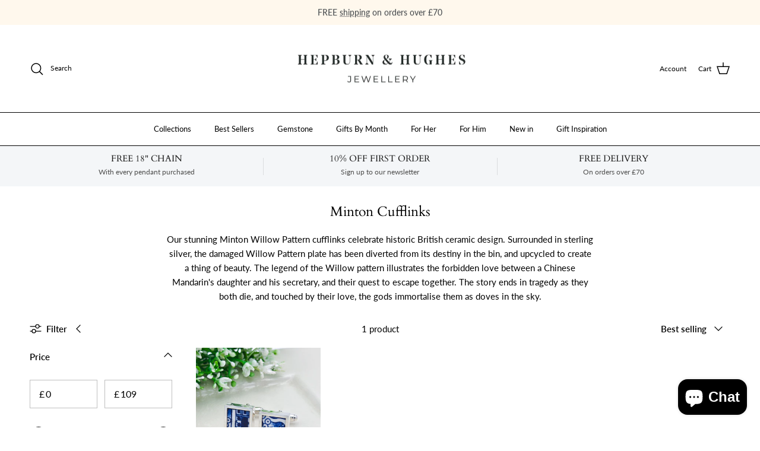

--- FILE ---
content_type: text/html; charset=utf-8
request_url: https://hepburnandhughes.com/collections/minton-cufflinks
body_size: 47346
content:
<!DOCTYPE html><!doctype html>
<html class="no-js" lang="en" dir="ltr">
<head><meta charset="utf-8">
<meta name="viewport" content="width=device-width,initial-scale=1">
<title>Minton Cufflinks &ndash; Hepburn &amp; Hughes Ltd</title><link rel="canonical" href="https://hepburnandhughes.com/collections/minton-cufflinks"><link rel="icon" href="//hepburnandhughes.com/cdn/shop/files/Untitled_design_-_2024-01-23T160503.457.png?crop=center&height=48&v=1706025915&width=48" type="image/png">
  <link rel="apple-touch-icon" href="//hepburnandhughes.com/cdn/shop/files/Untitled_design_-_2024-01-23T160503.457.png?crop=center&height=180&v=1706025915&width=180"><meta name="description" content="Our stunning Minton Willow Pattern cufflinks celebrate historic British ceramic design. Surrounded in sterling silver, the damaged Willow Pattern plate has been diverted from its destiny in the bin, and upcycled to create a thing of beauty. The legend of the Willow pattern illustrates the forbidden love between a Chine"><meta property="og:site_name" content="Hepburn &amp; Hughes Ltd">
<meta property="og:url" content="https://hepburnandhughes.com/collections/minton-cufflinks">
<meta property="og:title" content="Minton Cufflinks">
<meta property="og:type" content="product.group">
<meta property="og:description" content="Our stunning Minton Willow Pattern cufflinks celebrate historic British ceramic design. Surrounded in sterling silver, the damaged Willow Pattern plate has been diverted from its destiny in the bin, and upcycled to create a thing of beauty. The legend of the Willow pattern illustrates the forbidden love between a Chine"><meta property="og:image" content="http://hepburnandhughes.com/cdn/shop/collections/MIN_OPT1.jpg?crop=center&height=1200&v=1758110258&width=1200">
  <meta property="og:image:secure_url" content="https://hepburnandhughes.com/cdn/shop/collections/MIN_OPT1.jpg?crop=center&height=1200&v=1758110258&width=1200">
  <meta property="og:image:width" content="2048">
  <meta property="og:image:height" content="2048"><meta name="twitter:card" content="summary_large_image">
<meta name="twitter:title" content="Minton Cufflinks">
<meta name="twitter:description" content="Our stunning Minton Willow Pattern cufflinks celebrate historic British ceramic design. Surrounded in sterling silver, the damaged Willow Pattern plate has been diverted from its destiny in the bin, and upcycled to create a thing of beauty. The legend of the Willow pattern illustrates the forbidden love between a Chine">
<style>@font-face {
  font-family: Lato;
  font-weight: 400;
  font-style: normal;
  font-display: fallback;
  src: url("//hepburnandhughes.com/cdn/fonts/lato/lato_n4.c3b93d431f0091c8be23185e15c9d1fee1e971c5.woff2") format("woff2"),
       url("//hepburnandhughes.com/cdn/fonts/lato/lato_n4.d5c00c781efb195594fd2fd4ad04f7882949e327.woff") format("woff");
}
@font-face {
  font-family: Lato;
  font-weight: 700;
  font-style: normal;
  font-display: fallback;
  src: url("//hepburnandhughes.com/cdn/fonts/lato/lato_n7.900f219bc7337bc57a7a2151983f0a4a4d9d5dcf.woff2") format("woff2"),
       url("//hepburnandhughes.com/cdn/fonts/lato/lato_n7.a55c60751adcc35be7c4f8a0313f9698598612ee.woff") format("woff");
}
@font-face {
  font-family: Lato;
  font-weight: 500;
  font-style: normal;
  font-display: fallback;
  src: url("//hepburnandhughes.com/cdn/fonts/lato/lato_n5.b2fec044fbe05725e71d90882e5f3b21dae2efbd.woff2") format("woff2"),
       url("//hepburnandhughes.com/cdn/fonts/lato/lato_n5.f25a9a5c73ff9372e69074488f99e8ac702b5447.woff") format("woff");
}
@font-face {
  font-family: Lato;
  font-weight: 400;
  font-style: italic;
  font-display: fallback;
  src: url("//hepburnandhughes.com/cdn/fonts/lato/lato_i4.09c847adc47c2fefc3368f2e241a3712168bc4b6.woff2") format("woff2"),
       url("//hepburnandhughes.com/cdn/fonts/lato/lato_i4.3c7d9eb6c1b0a2bf62d892c3ee4582b016d0f30c.woff") format("woff");
}
@font-face {
  font-family: Lato;
  font-weight: 700;
  font-style: italic;
  font-display: fallback;
  src: url("//hepburnandhughes.com/cdn/fonts/lato/lato_i7.16ba75868b37083a879b8dd9f2be44e067dfbf92.woff2") format("woff2"),
       url("//hepburnandhughes.com/cdn/fonts/lato/lato_i7.4c07c2b3b7e64ab516aa2f2081d2bb0366b9dce8.woff") format("woff");
}
@font-face {
  font-family: Cardo;
  font-weight: 400;
  font-style: normal;
  font-display: fallback;
  src: url("//hepburnandhughes.com/cdn/fonts/cardo/cardo_n4.8d7bdd0369840597cbb62dc8a447619701d8d34a.woff2") format("woff2"),
       url("//hepburnandhughes.com/cdn/fonts/cardo/cardo_n4.23b63d1eff80cb5da813c4cccb6427058253ce24.woff") format("woff");
}
@font-face {
  font-family: Cardo;
  font-weight: 400;
  font-style: normal;
  font-display: fallback;
  src: url("//hepburnandhughes.com/cdn/fonts/cardo/cardo_n4.8d7bdd0369840597cbb62dc8a447619701d8d34a.woff2") format("woff2"),
       url("//hepburnandhughes.com/cdn/fonts/cardo/cardo_n4.23b63d1eff80cb5da813c4cccb6427058253ce24.woff") format("woff");
}
@font-face {
  font-family: Lato;
  font-weight: 400;
  font-style: normal;
  font-display: fallback;
  src: url("//hepburnandhughes.com/cdn/fonts/lato/lato_n4.c3b93d431f0091c8be23185e15c9d1fee1e971c5.woff2") format("woff2"),
       url("//hepburnandhughes.com/cdn/fonts/lato/lato_n4.d5c00c781efb195594fd2fd4ad04f7882949e327.woff") format("woff");
}
@font-face {
  font-family: Lato;
  font-weight: 600;
  font-style: normal;
  font-display: fallback;
  src: url("//hepburnandhughes.com/cdn/fonts/lato/lato_n6.38d0e3b23b74a60f769c51d1df73fac96c580d59.woff2") format("woff2"),
       url("//hepburnandhughes.com/cdn/fonts/lato/lato_n6.3365366161bdcc36a3f97cfbb23954d8c4bf4079.woff") format("woff");
}
:root {
  --page-container-width:          1600px;
  --reading-container-width:       720px;
  --divider-opacity:               0.14;
  --gutter-large:                  30px;
  --gutter-desktop:                20px;
  --gutter-mobile:                 16px;
  --section-padding:               50px;
  --larger-section-padding:        80px;
  --larger-section-padding-mobile: 60px;
  --largest-section-padding:       110px;
  --aos-animate-duration:          0.6s;

  --base-font-family:              Lato, sans-serif;
  --base-font-weight:              400;
  --base-font-style:               normal;
  --heading-font-family:           Cardo, serif;
  --heading-font-weight:           400;
  --heading-font-style:            normal;
  --logo-font-family:              Cardo, serif;
  --logo-font-weight:              400;
  --logo-font-style:               normal;
  --nav-font-family:               Lato, sans-serif;
  --nav-font-weight:               400;
  --nav-font-style:                normal;

  --base-text-size:15px;
  --base-line-height:              1.6;
  --input-text-size:16px;
  --smaller-text-size-1:12px;
  --smaller-text-size-2:14px;
  --smaller-text-size-3:12px;
  --smaller-text-size-4:11px;
  --larger-text-size:27px;
  --super-large-text-size:47px;
  --super-large-mobile-text-size:22px;
  --larger-mobile-text-size:22px;
  --logo-text-size:26px;--btn-letter-spacing: 0.08em;
    --btn-text-transform: uppercase;
    --button-text-size: 13px;
    --quickbuy-button-text-size: 13;
    --small-feature-link-font-size: 0.75em;
    --input-btn-padding-top:             1.2em;
    --input-btn-padding-bottom:          1.2em;--heading-text-transform:none;
  --nav-text-size:                      13px;
  --mobile-menu-font-weight:            600;

  --body-bg-color:                      255 255 255;
  --bg-color:                           255 255 255;
  --body-text-color:                    0 0 0;
  --text-color:                         0 0 0;

  --header-text-col:                    #000000;--header-text-hover-col:             var(--main-nav-link-hover-col);--header-bg-col:                     #ffffff;
  --heading-color:                     0 0 0;
  --body-heading-color:                0 0 0;
  --heading-divider-col:               #000000;

  --logo-col:                          #000000;
  --main-nav-bg:                       #ffffff;
  --main-nav-link-col:                 #000000;
  --main-nav-link-hover-col:           #000000;
  --main-nav-link-featured-col:        #dd6666;

  --link-color:                        0 0 0;
  --body-link-color:                   0 0 0;

  --btn-bg-color:                        0 0 0;
  --btn-bg-hover-color:                  220 221 228;
  --btn-border-color:                    0 0 0;
  --btn-border-hover-color:              220 221 228;
  --btn-text-color:                      255 255 255;
  --btn-text-hover-color:                255 255 255;--btn-alt-bg-color:                    255 255 255;
  --btn-alt-text-color:                  35 35 35;
  --btn-alt-border-color:                35 35 35;
  --btn-alt-border-hover-color:          35 35 35;--btn-ter-bg-color:                    235 235 235;
  --btn-ter-text-color:                  0 0 0;
  --btn-ter-bg-hover-color:              0 0 0;
  --btn-ter-text-hover-color:            255 255 255;--btn-border-radius: 0;--color-scheme-default:                             #ffffff;
  --color-scheme-default-color:                       255 255 255;
  --color-scheme-default-text-color:                  0 0 0;
  --color-scheme-default-head-color:                  0 0 0;
  --color-scheme-default-link-color:                  0 0 0;
  --color-scheme-default-btn-text-color:              255 255 255;
  --color-scheme-default-btn-text-hover-color:        255 255 255;
  --color-scheme-default-btn-bg-color:                0 0 0;
  --color-scheme-default-btn-bg-hover-color:          220 221 228;
  --color-scheme-default-btn-border-color:            0 0 0;
  --color-scheme-default-btn-border-hover-color:      220 221 228;
  --color-scheme-default-btn-alt-text-color:          35 35 35;
  --color-scheme-default-btn-alt-bg-color:            255 255 255;
  --color-scheme-default-btn-alt-border-color:        35 35 35;
  --color-scheme-default-btn-alt-border-hover-color:  35 35 35;

  --color-scheme-1:                             #fff8ed;
  --color-scheme-1-color:                       255 248 237;
  --color-scheme-1-text-color:                  0 0 0;
  --color-scheme-1-head-color:                  0 0 0;
  --color-scheme-1-link-color:                  221 102 102;
  --color-scheme-1-btn-text-color:              0 0 0;
  --color-scheme-1-btn-text-hover-color:        0 0 0;
  --color-scheme-1-btn-bg-color:                220 221 228;
  --color-scheme-1-btn-bg-hover-color:          220 221 228;
  --color-scheme-1-btn-border-color:            220 221 228;
  --color-scheme-1-btn-border-hover-color:      220 221 228;
  --color-scheme-1-btn-alt-text-color:          0 0 0;
  --color-scheme-1-btn-alt-bg-color:            255 255 255;
  --color-scheme-1-btn-alt-border-color:        0 0 0;
  --color-scheme-1-btn-alt-border-hover-color:  0 0 0;

  --color-scheme-2:                             #faf2e6;
  --color-scheme-2-color:                       250 242 230;
  --color-scheme-2-text-color:                  0 0 0;
  --color-scheme-2-head-color:                  0 0 0;
  --color-scheme-2-link-color:                  221 102 102;
  --color-scheme-2-btn-text-color:              0 0 0;
  --color-scheme-2-btn-text-hover-color:        0 0 0;
  --color-scheme-2-btn-bg-color:                220 221 228;
  --color-scheme-2-btn-bg-hover-color:          220 221 228;
  --color-scheme-2-btn-border-color:            220 221 228;
  --color-scheme-2-btn-border-hover-color:      220 221 228;
  --color-scheme-2-btn-alt-text-color:          0 0 0;
  --color-scheme-2-btn-alt-bg-color:            214 208 204;
  --color-scheme-2-btn-alt-border-color:        0 0 0;
  --color-scheme-2-btn-alt-border-hover-color:  0 0 0;

  /* Shop Pay payment terms */
  --payment-terms-background-color:    #ffffff;--quickbuy-bg: 255 255 255;--body-input-background-color:       rgb(var(--body-bg-color));
  --input-background-color:            rgb(var(--body-bg-color));
  --body-input-text-color:             var(--body-text-color);
  --input-text-color:                  var(--body-text-color);
  --body-input-border-color:           rgb(191, 191, 191);
  --input-border-color:                rgb(191, 191, 191);
  --input-border-color-hover:          rgb(115, 115, 115);
  --input-border-color-active:         rgb(0, 0, 0);

  --swatch-cross-svg:                  url("data:image/svg+xml,%3Csvg xmlns='http://www.w3.org/2000/svg' width='240' height='240' viewBox='0 0 24 24' fill='none' stroke='rgb(191, 191, 191)' stroke-width='0.09' preserveAspectRatio='none' %3E%3Cline x1='24' y1='0' x2='0' y2='24'%3E%3C/line%3E%3C/svg%3E");
  --swatch-cross-hover:                url("data:image/svg+xml,%3Csvg xmlns='http://www.w3.org/2000/svg' width='240' height='240' viewBox='0 0 24 24' fill='none' stroke='rgb(115, 115, 115)' stroke-width='0.09' preserveAspectRatio='none' %3E%3Cline x1='24' y1='0' x2='0' y2='24'%3E%3C/line%3E%3C/svg%3E");
  --swatch-cross-active:               url("data:image/svg+xml,%3Csvg xmlns='http://www.w3.org/2000/svg' width='240' height='240' viewBox='0 0 24 24' fill='none' stroke='rgb(0, 0, 0)' stroke-width='0.09' preserveAspectRatio='none' %3E%3Cline x1='24' y1='0' x2='0' y2='24'%3E%3C/line%3E%3C/svg%3E");

  --footer-divider-col:                #fff8ed;
  --footer-text-col:                   0 0 0;
  --footer-heading-col:                0 0 0;
  --footer-bg:                         #fff8ed;--product-label-overlay-justify: flex-start;--product-label-overlay-align: flex-start;--product-label-overlay-reduction-text:   #000000;
  --product-label-overlay-reduction-bg:     #d6d0cc;
  --product-label-overlay-stock-text:       #000000;
  --product-label-overlay-stock-bg:         #d6d0cc;
  --product-label-overlay-new-text:         #000000;
  --product-label-overlay-new-bg:           #fff8ed;
  --product-label-overlay-meta-text:        #000000;
  --product-label-overlay-meta-bg:          #fff8ed;
  --product-label-sale-text:                #dd6666;
  --product-label-sold-text:                #dd6666;
  --product-label-preorder-text:            #3ea36a;

  --product-block-crop-align:               center;

  
  --product-block-price-align:              center;
  --product-block-price-item-margin-start:  .25rem;
  --product-block-price-item-margin-end:    .25rem;
  

  --collection-block-image-position:   center center;

  --swatch-picker-image-size:          40px;
  --swatch-crop-align:                 center center;

  --image-overlay-text-color:          255 255 255;--image-overlay-bg:                  rgba(0, 0, 0, 0.12);
  --image-overlay-shadow-start:        rgb(0 0 0 / 0.16);
  --image-overlay-box-opacity:         0.88;.image-overlay--bg-box .text-overlay .text-overlay__text {
      --image-overlay-box-bg: 255 255 255;
      --heading-color: var(--body-heading-color);
      --text-color: var(--body-text-color);
      --link-color: var(--body-link-color);
    }--product-inventory-ok-box-color:            #f6e0d8;
  --product-inventory-ok-text-color:           #000000;
  --product-inventory-ok-icon-box-fill-color:  #fff;
  --product-inventory-low-box-color:           #d6d0cc;
  --product-inventory-low-text-color:          #000000;
  --product-inventory-low-icon-box-fill-color: #fff;
  --product-inventory-low-text-color-channels: 0, 0, 0;
  --product-inventory-ok-text-color-channels:  0, 0, 0;

  --rating-star-color: 0 0 0;
}::selection {
    background: rgb(var(--body-heading-color));
    color: rgb(var(--body-bg-color));
  }
  ::-moz-selection {
    background: rgb(var(--body-heading-color));
    color: rgb(var(--body-bg-color));
  }.use-color-scheme--default {
  --product-label-sale-text:           #dd6666;
  --product-label-sold-text:           #dd6666;
  --product-label-preorder-text:       #3ea36a;
  --input-background-color:            rgb(var(--body-bg-color));
  --input-text-color:                  var(--body-input-text-color);
  --input-border-color:                rgb(191, 191, 191);
  --input-border-color-hover:          rgb(115, 115, 115);
  --input-border-color-active:         rgb(0, 0, 0);
}</style>

  <link href="//hepburnandhughes.com/cdn/shop/t/10/assets/main.css?v=98332359397807725241707414450" rel="stylesheet" type="text/css" media="all" />
<link rel="preload" as="font" href="//hepburnandhughes.com/cdn/fonts/lato/lato_n4.c3b93d431f0091c8be23185e15c9d1fee1e971c5.woff2" type="font/woff2" crossorigin><link rel="preload" as="font" href="//hepburnandhughes.com/cdn/fonts/cardo/cardo_n4.8d7bdd0369840597cbb62dc8a447619701d8d34a.woff2" type="font/woff2" crossorigin><script>
    document.documentElement.className = document.documentElement.className.replace('no-js', 'js');

    window.theme = {
      info: {
        name: 'Symmetry',
        version: '7.1.2'
      },
      device: {
        hasTouch: window.matchMedia('(any-pointer: coarse)').matches,
        hasHover: window.matchMedia('(hover: hover)').matches
      },
      mediaQueries: {
        md: '(min-width: 768px)',
        productMediaCarouselBreak: '(min-width: 1041px)'
      },
      routes: {
        base: 'https://hepburnandhughes.com',
        cart: '/cart',
        cartAdd: '/cart/add.js',
        cartUpdate: '/cart/update.js',
        predictiveSearch: '/search/suggest'
      },
      strings: {
        cartTermsConfirmation: "You must agree to the terms and conditions before continuing.",
        cartItemsQuantityError: "You can only add [QUANTITY] of this item to your cart.",
        generalSearchViewAll: "View all search results",
        noStock: "Sold out",
        noVariant: "Unavailable",
        productsProductChooseA: "Choose a",
        generalSearchPages: "Pages",
        generalSearchNoResultsWithoutTerms: "Sorry, we couldnʼt find any results",
        shippingCalculator: {
          singleRate: "There is one shipping rate for this destination:",
          multipleRates: "There are multiple shipping rates for this destination:",
          noRates: "We do not ship to this destination."
        }
      },
      settings: {
        moneyWithCurrencyFormat: "£{{amount}} GBP",
        cartType: "page",
        afterAddToCart: "notification",
        quickbuyStyle: "button",
        externalLinksNewTab: true,
        internalLinksSmoothScroll: true
      }
    }

    theme.inlineNavigationCheck = function() {
      var pageHeader = document.querySelector('.pageheader'),
          inlineNavContainer = pageHeader.querySelector('.logo-area__left__inner'),
          inlineNav = inlineNavContainer.querySelector('.navigation--left');
      if (inlineNav && getComputedStyle(inlineNav).display != 'none') {
        var inlineMenuCentered = document.querySelector('.pageheader--layout-inline-menu-center'),
            logoContainer = document.querySelector('.logo-area__middle__inner');
        if(inlineMenuCentered) {
          var rightWidth = document.querySelector('.logo-area__right__inner').clientWidth,
              middleWidth = logoContainer.clientWidth,
              logoArea = document.querySelector('.logo-area'),
              computedLogoAreaStyle = getComputedStyle(logoArea),
              logoAreaInnerWidth = logoArea.clientWidth - Math.ceil(parseFloat(computedLogoAreaStyle.paddingLeft)) - Math.ceil(parseFloat(computedLogoAreaStyle.paddingRight)),
              availableNavWidth = logoAreaInnerWidth - Math.max(rightWidth, middleWidth) * 2 - 40;
          inlineNavContainer.style.maxWidth = availableNavWidth + 'px';
        }

        var firstInlineNavLink = inlineNav.querySelector('.navigation__item:first-child'),
            lastInlineNavLink = inlineNav.querySelector('.navigation__item:last-child');
        if (lastInlineNavLink) {
          var inlineNavWidth = null;
          if(document.querySelector('html[dir=rtl]')) {
            inlineNavWidth = firstInlineNavLink.offsetLeft - lastInlineNavLink.offsetLeft + firstInlineNavLink.offsetWidth;
          } else {
            inlineNavWidth = lastInlineNavLink.offsetLeft - firstInlineNavLink.offsetLeft + lastInlineNavLink.offsetWidth;
          }
          if (inlineNavContainer.offsetWidth >= inlineNavWidth) {
            pageHeader.classList.add('pageheader--layout-inline-permitted');
            var tallLogo = logoContainer.clientHeight > lastInlineNavLink.clientHeight + 20;
            if (tallLogo) {
              inlineNav.classList.add('navigation--tight-underline');
            } else {
              inlineNav.classList.remove('navigation--tight-underline');
            }
          } else {
            pageHeader.classList.remove('pageheader--layout-inline-permitted');
          }
        }
      }
    };

    theme.setInitialHeaderHeightProperty = () => {
      const section = document.querySelector('.section-header');
      if (section) {
        document.documentElement.style.setProperty('--theme-header-height', Math.ceil(section.clientHeight) + 'px');
      }
    };
  </script>

  <script src="//hepburnandhughes.com/cdn/shop/t/10/assets/main.js?v=66933730433444639621706006348" defer></script>
    <script src="//hepburnandhughes.com/cdn/shop/t/10/assets/animate-on-scroll.js?v=15249566486942820451706006347" defer></script>
    <link href="//hepburnandhughes.com/cdn/shop/t/10/assets/animate-on-scroll.css?v=35216439550296132921706006347" rel="stylesheet" type="text/css" media="all" />
  

  <script>window.performance && window.performance.mark && window.performance.mark('shopify.content_for_header.start');</script><meta name="google-site-verification" content="VxM9uv-sW3r_GnnRY98zVLzYObpa6oQY-IcWxmKjz-c">
<meta name="facebook-domain-verification" content="knklqopz8a18d7p359wpvuuafbgaqq">
<meta name="facebook-domain-verification" content="eiw1uw6npqucnp0nz94452roiony83">
<meta id="shopify-digital-wallet" name="shopify-digital-wallet" content="/27118534740/digital_wallets/dialog">
<meta name="shopify-checkout-api-token" content="a55b09e291239cf38bad256ae794bd4c">
<meta id="in-context-paypal-metadata" data-shop-id="27118534740" data-venmo-supported="false" data-environment="production" data-locale="en_US" data-paypal-v4="true" data-currency="GBP">
<link rel="alternate" type="application/atom+xml" title="Feed" href="/collections/minton-cufflinks.atom" />
<link rel="alternate" type="application/json+oembed" href="https://hepburnandhughes.com/collections/minton-cufflinks.oembed">
<script async="async" src="/checkouts/internal/preloads.js?locale=en-GB"></script>
<link rel="preconnect" href="https://shop.app" crossorigin="anonymous">
<script async="async" src="https://shop.app/checkouts/internal/preloads.js?locale=en-GB&shop_id=27118534740" crossorigin="anonymous"></script>
<script id="apple-pay-shop-capabilities" type="application/json">{"shopId":27118534740,"countryCode":"GB","currencyCode":"GBP","merchantCapabilities":["supports3DS"],"merchantId":"gid:\/\/shopify\/Shop\/27118534740","merchantName":"Hepburn \u0026 Hughes Ltd","requiredBillingContactFields":["postalAddress","email"],"requiredShippingContactFields":["postalAddress","email"],"shippingType":"shipping","supportedNetworks":["visa","maestro","masterCard","amex","discover","elo"],"total":{"type":"pending","label":"Hepburn \u0026 Hughes Ltd","amount":"1.00"},"shopifyPaymentsEnabled":true,"supportsSubscriptions":true}</script>
<script id="shopify-features" type="application/json">{"accessToken":"a55b09e291239cf38bad256ae794bd4c","betas":["rich-media-storefront-analytics"],"domain":"hepburnandhughes.com","predictiveSearch":true,"shopId":27118534740,"locale":"en"}</script>
<script>var Shopify = Shopify || {};
Shopify.shop = "hepburn-and-hughes.myshopify.com";
Shopify.locale = "en";
Shopify.currency = {"active":"GBP","rate":"1.0"};
Shopify.country = "GB";
Shopify.theme = {"name":"Symmetry","id":123864842304,"schema_name":"Symmetry","schema_version":"7.1.2","theme_store_id":568,"role":"main"};
Shopify.theme.handle = "null";
Shopify.theme.style = {"id":null,"handle":null};
Shopify.cdnHost = "hepburnandhughes.com/cdn";
Shopify.routes = Shopify.routes || {};
Shopify.routes.root = "/";</script>
<script type="module">!function(o){(o.Shopify=o.Shopify||{}).modules=!0}(window);</script>
<script>!function(o){function n(){var o=[];function n(){o.push(Array.prototype.slice.apply(arguments))}return n.q=o,n}var t=o.Shopify=o.Shopify||{};t.loadFeatures=n(),t.autoloadFeatures=n()}(window);</script>
<script>
  window.ShopifyPay = window.ShopifyPay || {};
  window.ShopifyPay.apiHost = "shop.app\/pay";
  window.ShopifyPay.redirectState = null;
</script>
<script id="shop-js-analytics" type="application/json">{"pageType":"collection"}</script>
<script defer="defer" async type="module" src="//hepburnandhughes.com/cdn/shopifycloud/shop-js/modules/v2/client.init-shop-cart-sync_C5BV16lS.en.esm.js"></script>
<script defer="defer" async type="module" src="//hepburnandhughes.com/cdn/shopifycloud/shop-js/modules/v2/chunk.common_CygWptCX.esm.js"></script>
<script type="module">
  await import("//hepburnandhughes.com/cdn/shopifycloud/shop-js/modules/v2/client.init-shop-cart-sync_C5BV16lS.en.esm.js");
await import("//hepburnandhughes.com/cdn/shopifycloud/shop-js/modules/v2/chunk.common_CygWptCX.esm.js");

  window.Shopify.SignInWithShop?.initShopCartSync?.({"fedCMEnabled":true,"windoidEnabled":true});

</script>
<script>
  window.Shopify = window.Shopify || {};
  if (!window.Shopify.featureAssets) window.Shopify.featureAssets = {};
  window.Shopify.featureAssets['shop-js'] = {"shop-cart-sync":["modules/v2/client.shop-cart-sync_ZFArdW7E.en.esm.js","modules/v2/chunk.common_CygWptCX.esm.js"],"init-fed-cm":["modules/v2/client.init-fed-cm_CmiC4vf6.en.esm.js","modules/v2/chunk.common_CygWptCX.esm.js"],"shop-cash-offers":["modules/v2/client.shop-cash-offers_DOA2yAJr.en.esm.js","modules/v2/chunk.common_CygWptCX.esm.js","modules/v2/chunk.modal_D71HUcav.esm.js"],"shop-button":["modules/v2/client.shop-button_tlx5R9nI.en.esm.js","modules/v2/chunk.common_CygWptCX.esm.js"],"shop-toast-manager":["modules/v2/client.shop-toast-manager_ClPi3nE9.en.esm.js","modules/v2/chunk.common_CygWptCX.esm.js"],"init-shop-cart-sync":["modules/v2/client.init-shop-cart-sync_C5BV16lS.en.esm.js","modules/v2/chunk.common_CygWptCX.esm.js"],"avatar":["modules/v2/client.avatar_BTnouDA3.en.esm.js"],"init-windoid":["modules/v2/client.init-windoid_sURxWdc1.en.esm.js","modules/v2/chunk.common_CygWptCX.esm.js"],"init-shop-email-lookup-coordinator":["modules/v2/client.init-shop-email-lookup-coordinator_B8hsDcYM.en.esm.js","modules/v2/chunk.common_CygWptCX.esm.js"],"pay-button":["modules/v2/client.pay-button_FdsNuTd3.en.esm.js","modules/v2/chunk.common_CygWptCX.esm.js"],"shop-login-button":["modules/v2/client.shop-login-button_C5VAVYt1.en.esm.js","modules/v2/chunk.common_CygWptCX.esm.js","modules/v2/chunk.modal_D71HUcav.esm.js"],"init-customer-accounts-sign-up":["modules/v2/client.init-customer-accounts-sign-up_CPSyQ0Tj.en.esm.js","modules/v2/client.shop-login-button_C5VAVYt1.en.esm.js","modules/v2/chunk.common_CygWptCX.esm.js","modules/v2/chunk.modal_D71HUcav.esm.js"],"init-shop-for-new-customer-accounts":["modules/v2/client.init-shop-for-new-customer-accounts_ChsxoAhi.en.esm.js","modules/v2/client.shop-login-button_C5VAVYt1.en.esm.js","modules/v2/chunk.common_CygWptCX.esm.js","modules/v2/chunk.modal_D71HUcav.esm.js"],"init-customer-accounts":["modules/v2/client.init-customer-accounts_DxDtT_ad.en.esm.js","modules/v2/client.shop-login-button_C5VAVYt1.en.esm.js","modules/v2/chunk.common_CygWptCX.esm.js","modules/v2/chunk.modal_D71HUcav.esm.js"],"shop-follow-button":["modules/v2/client.shop-follow-button_Cva4Ekp9.en.esm.js","modules/v2/chunk.common_CygWptCX.esm.js","modules/v2/chunk.modal_D71HUcav.esm.js"],"checkout-modal":["modules/v2/client.checkout-modal_BPM8l0SH.en.esm.js","modules/v2/chunk.common_CygWptCX.esm.js","modules/v2/chunk.modal_D71HUcav.esm.js"],"lead-capture":["modules/v2/client.lead-capture_Bi8yE_yS.en.esm.js","modules/v2/chunk.common_CygWptCX.esm.js","modules/v2/chunk.modal_D71HUcav.esm.js"],"shop-login":["modules/v2/client.shop-login_D6lNrXab.en.esm.js","modules/v2/chunk.common_CygWptCX.esm.js","modules/v2/chunk.modal_D71HUcav.esm.js"],"payment-terms":["modules/v2/client.payment-terms_CZxnsJam.en.esm.js","modules/v2/chunk.common_CygWptCX.esm.js","modules/v2/chunk.modal_D71HUcav.esm.js"]};
</script>
<script>(function() {
  var isLoaded = false;
  function asyncLoad() {
    if (isLoaded) return;
    isLoaded = true;
    var urls = ["https:\/\/ecommplugins-scripts.trustpilot.com\/v2.1\/js\/header.min.js?settings=eyJrZXkiOiJsUEVtWHVYaXlmQXJiUWlwIiwicyI6InNrdSJ9\u0026shop=hepburn-and-hughes.myshopify.com","https:\/\/ecommplugins-trustboxsettings.trustpilot.com\/hepburn-and-hughes.myshopify.com.js?settings=1732726739879\u0026shop=hepburn-and-hughes.myshopify.com","https:\/\/widget.trustpilot.com\/bootstrap\/v5\/tp.widget.sync.bootstrap.min.js?shop=hepburn-and-hughes.myshopify.com","https:\/\/static.klaviyo.com\/onsite\/js\/klaviyo.js?company_id=VKb2hc\u0026shop=hepburn-and-hughes.myshopify.com","https:\/\/static.klaviyo.com\/onsite\/js\/klaviyo.js?company_id=SikvEr\u0026shop=hepburn-and-hughes.myshopify.com","https:\/\/cdn.logbase.io\/lb-upsell-wrapper.js?shop=hepburn-and-hughes.myshopify.com"];
    for (var i = 0; i < urls.length; i++) {
      var s = document.createElement('script');
      s.type = 'text/javascript';
      s.async = true;
      s.src = urls[i];
      var x = document.getElementsByTagName('script')[0];
      x.parentNode.insertBefore(s, x);
    }
  };
  if(window.attachEvent) {
    window.attachEvent('onload', asyncLoad);
  } else {
    window.addEventListener('load', asyncLoad, false);
  }
})();</script>
<script id="__st">var __st={"a":27118534740,"offset":0,"reqid":"56a632fb-ec93-4307-8049-e8c5d8b0b45b-1768849284","pageurl":"hepburnandhughes.com\/collections\/minton-cufflinks","u":"232679571516","p":"collection","rtyp":"collection","rid":268205817920};</script>
<script>window.ShopifyPaypalV4VisibilityTracking = true;</script>
<script id="captcha-bootstrap">!function(){'use strict';const t='contact',e='account',n='new_comment',o=[[t,t],['blogs',n],['comments',n],[t,'customer']],c=[[e,'customer_login'],[e,'guest_login'],[e,'recover_customer_password'],[e,'create_customer']],r=t=>t.map((([t,e])=>`form[action*='/${t}']:not([data-nocaptcha='true']) input[name='form_type'][value='${e}']`)).join(','),a=t=>()=>t?[...document.querySelectorAll(t)].map((t=>t.form)):[];function s(){const t=[...o],e=r(t);return a(e)}const i='password',u='form_key',d=['recaptcha-v3-token','g-recaptcha-response','h-captcha-response',i],f=()=>{try{return window.sessionStorage}catch{return}},m='__shopify_v',_=t=>t.elements[u];function p(t,e,n=!1){try{const o=window.sessionStorage,c=JSON.parse(o.getItem(e)),{data:r}=function(t){const{data:e,action:n}=t;return t[m]||n?{data:e,action:n}:{data:t,action:n}}(c);for(const[e,n]of Object.entries(r))t.elements[e]&&(t.elements[e].value=n);n&&o.removeItem(e)}catch(o){console.error('form repopulation failed',{error:o})}}const l='form_type',E='cptcha';function T(t){t.dataset[E]=!0}const w=window,h=w.document,L='Shopify',v='ce_forms',y='captcha';let A=!1;((t,e)=>{const n=(g='f06e6c50-85a8-45c8-87d0-21a2b65856fe',I='https://cdn.shopify.com/shopifycloud/storefront-forms-hcaptcha/ce_storefront_forms_captcha_hcaptcha.v1.5.2.iife.js',D={infoText:'Protected by hCaptcha',privacyText:'Privacy',termsText:'Terms'},(t,e,n)=>{const o=w[L][v],c=o.bindForm;if(c)return c(t,g,e,D).then(n);var r;o.q.push([[t,g,e,D],n]),r=I,A||(h.body.append(Object.assign(h.createElement('script'),{id:'captcha-provider',async:!0,src:r})),A=!0)});var g,I,D;w[L]=w[L]||{},w[L][v]=w[L][v]||{},w[L][v].q=[],w[L][y]=w[L][y]||{},w[L][y].protect=function(t,e){n(t,void 0,e),T(t)},Object.freeze(w[L][y]),function(t,e,n,w,h,L){const[v,y,A,g]=function(t,e,n){const i=e?o:[],u=t?c:[],d=[...i,...u],f=r(d),m=r(i),_=r(d.filter((([t,e])=>n.includes(e))));return[a(f),a(m),a(_),s()]}(w,h,L),I=t=>{const e=t.target;return e instanceof HTMLFormElement?e:e&&e.form},D=t=>v().includes(t);t.addEventListener('submit',(t=>{const e=I(t);if(!e)return;const n=D(e)&&!e.dataset.hcaptchaBound&&!e.dataset.recaptchaBound,o=_(e),c=g().includes(e)&&(!o||!o.value);(n||c)&&t.preventDefault(),c&&!n&&(function(t){try{if(!f())return;!function(t){const e=f();if(!e)return;const n=_(t);if(!n)return;const o=n.value;o&&e.removeItem(o)}(t);const e=Array.from(Array(32),(()=>Math.random().toString(36)[2])).join('');!function(t,e){_(t)||t.append(Object.assign(document.createElement('input'),{type:'hidden',name:u})),t.elements[u].value=e}(t,e),function(t,e){const n=f();if(!n)return;const o=[...t.querySelectorAll(`input[type='${i}']`)].map((({name:t})=>t)),c=[...d,...o],r={};for(const[a,s]of new FormData(t).entries())c.includes(a)||(r[a]=s);n.setItem(e,JSON.stringify({[m]:1,action:t.action,data:r}))}(t,e)}catch(e){console.error('failed to persist form',e)}}(e),e.submit())}));const S=(t,e)=>{t&&!t.dataset[E]&&(n(t,e.some((e=>e===t))),T(t))};for(const o of['focusin','change'])t.addEventListener(o,(t=>{const e=I(t);D(e)&&S(e,y())}));const B=e.get('form_key'),M=e.get(l),P=B&&M;t.addEventListener('DOMContentLoaded',(()=>{const t=y();if(P)for(const e of t)e.elements[l].value===M&&p(e,B);[...new Set([...A(),...v().filter((t=>'true'===t.dataset.shopifyCaptcha))])].forEach((e=>S(e,t)))}))}(h,new URLSearchParams(w.location.search),n,t,e,['guest_login'])})(!0,!0)}();</script>
<script integrity="sha256-4kQ18oKyAcykRKYeNunJcIwy7WH5gtpwJnB7kiuLZ1E=" data-source-attribution="shopify.loadfeatures" defer="defer" src="//hepburnandhughes.com/cdn/shopifycloud/storefront/assets/storefront/load_feature-a0a9edcb.js" crossorigin="anonymous"></script>
<script crossorigin="anonymous" defer="defer" src="//hepburnandhughes.com/cdn/shopifycloud/storefront/assets/shopify_pay/storefront-65b4c6d7.js?v=20250812"></script>
<script data-source-attribution="shopify.dynamic_checkout.dynamic.init">var Shopify=Shopify||{};Shopify.PaymentButton=Shopify.PaymentButton||{isStorefrontPortableWallets:!0,init:function(){window.Shopify.PaymentButton.init=function(){};var t=document.createElement("script");t.src="https://hepburnandhughes.com/cdn/shopifycloud/portable-wallets/latest/portable-wallets.en.js",t.type="module",document.head.appendChild(t)}};
</script>
<script data-source-attribution="shopify.dynamic_checkout.buyer_consent">
  function portableWalletsHideBuyerConsent(e){var t=document.getElementById("shopify-buyer-consent"),n=document.getElementById("shopify-subscription-policy-button");t&&n&&(t.classList.add("hidden"),t.setAttribute("aria-hidden","true"),n.removeEventListener("click",e))}function portableWalletsShowBuyerConsent(e){var t=document.getElementById("shopify-buyer-consent"),n=document.getElementById("shopify-subscription-policy-button");t&&n&&(t.classList.remove("hidden"),t.removeAttribute("aria-hidden"),n.addEventListener("click",e))}window.Shopify?.PaymentButton&&(window.Shopify.PaymentButton.hideBuyerConsent=portableWalletsHideBuyerConsent,window.Shopify.PaymentButton.showBuyerConsent=portableWalletsShowBuyerConsent);
</script>
<script data-source-attribution="shopify.dynamic_checkout.cart.bootstrap">document.addEventListener("DOMContentLoaded",(function(){function t(){return document.querySelector("shopify-accelerated-checkout-cart, shopify-accelerated-checkout")}if(t())Shopify.PaymentButton.init();else{new MutationObserver((function(e,n){t()&&(Shopify.PaymentButton.init(),n.disconnect())})).observe(document.body,{childList:!0,subtree:!0})}}));
</script>
<script id='scb4127' type='text/javascript' async='' src='https://hepburnandhughes.com/cdn/shopifycloud/privacy-banner/storefront-banner.js'></script><link id="shopify-accelerated-checkout-styles" rel="stylesheet" media="screen" href="https://hepburnandhughes.com/cdn/shopifycloud/portable-wallets/latest/accelerated-checkout-backwards-compat.css" crossorigin="anonymous">
<style id="shopify-accelerated-checkout-cart">
        #shopify-buyer-consent {
  margin-top: 1em;
  display: inline-block;
  width: 100%;
}

#shopify-buyer-consent.hidden {
  display: none;
}

#shopify-subscription-policy-button {
  background: none;
  border: none;
  padding: 0;
  text-decoration: underline;
  font-size: inherit;
  cursor: pointer;
}

#shopify-subscription-policy-button::before {
  box-shadow: none;
}

      </style>

<script>window.performance && window.performance.mark && window.performance.mark('shopify.content_for_header.end');</script>
<!-- CC Custom Head Start --><!-- CC Custom Head End --><!-- Google tag (gtag.js) -->
  <script async src="https://www.googletagmanager.com/gtag/js?id=AW-574155224"></script>
  <script>
    window.dataLayer = window.dataLayer || [];
    function gtag(){dataLayer.push(arguments);}
    gtag('js', new Date());
  
    gtag('config', 'AW-574155224');
  </script>
      <!-- BEGIN MerchantWidget Code -->
<script id='merchantWidgetScript'
        src="https://www.gstatic.com/shopping/merchant/merchantwidget.js"
        defer>
</script>
<script type="text/javascript">
  merchantWidgetScript.addEventListener('load', function () {
    merchantwidget.start({
     position: 'LEFT_BOTTOM'
   });
  });
</script>
<!-- END MerchantWidget Code -->

<!-- BEGIN app block: shopify://apps/ex-show-variants-on-collection/blocks/app/96b300bb-3fcc-4240-8a42-4a0c64a30a44 --><script src=https://cdn.shopify.com/extensions/019bd6cd-35ed-79fc-a83b-b22806c7f618/eo_sh_variantasproduct-3023/assets/storefront.js defer="defer"></script>
<link rel="stylesheet" href=https://cdn.shopify.com/extensions/019bd6cd-35ed-79fc-a83b-b22806c7f618/eo_sh_variantasproduct-3023/assets/storefront.css>

<script id="eosh-script">
  
  
    console.log("collection")
    var jsonData = {};
    
      
      jsonData[6852469620800] = [[{"id":261637439552,"handle":"all-products","title":"All Products","updated_at":"2026-01-19T12:18:53+00:00","body_html":"\u003cp style=\"text-align: center;\"\u003eBrowse our complete range of sterling silver jewellery, including upcycled products such as Spitfire, HMS Victory, Lancaster Bomber and Berlin Wall jewellery and cufflinks. You will also find our unique range of Art Deco jewellery, including Clarice Cliff jewellery, and a host of other totally original pieces that are not available in any high street store. We use a range of fossils to make attractive ammonite jewellery, as well as trilobites, dinosaur bone, dino dung and fossilised sea creatures, and we also feature a broad range of gemstone jewellery including most birthstones and anniversary gifts. \u003c\/p\u003e","published_at":"2021-04-16T15:31:21+01:00","sort_order":"best-selling","template_suffix":"","disjunctive":true,"rules":[{"column":"type","relation":"equals","condition":"Cufflinks"},{"column":"type","relation":"equals","condition":"Earrings"},{"column":"type","relation":"equals","condition":"Pendant"},{"column":"type","relation":"equals","condition":"Ring"},{"column":"type","relation":"equals","condition":"Bracelet"},{"column":"type","relation":"equals","condition":"Tie pin"},{"column":"variant_inventory","relation":"greater_than","condition":"0"}],"published_scope":"web","image":{"created_at":"2022-09-28T17:53:27+01:00","alt":"Group of Clarice Cliff jewellery","width":500,"height":500,"src":"\/\/hepburnandhughes.com\/cdn\/shop\/collections\/DSC_7055-Edit.jpg?v=1700156236"}},{"id":272238575680,"handle":"blue-collection","title":"Blue Collection","updated_at":"2026-01-19T12:18:53+00:00","body_html":"\u003cp style=\"text-align: center;\"\u003eBlue jewellery and cufflinks are always popular. This collection comprises all of our favourite blue gemstone jewellery – Labradorite, Turquoise and Blue John among others. We also have blue pieces in our upcycled blue pottery collections, such as Clarice Cliff jewellery and Minton jewellery. And in our seashell jewellery collection, we have some striking Abalone jewellery. \u003c\/p\u003e","published_at":"2022-12-06T12:51:36+00:00","sort_order":"alpha-asc","template_suffix":"","disjunctive":false,"rules":[{"column":"tag","relation":"equals","condition":"blue"},{"column":"variant_inventory","relation":"greater_than","condition":"0"}],"published_scope":"web","image":{"created_at":"2022-12-06T14:44:06+00:00","alt":null,"width":2048,"height":2048,"src":"\/\/hepburnandhughes.com\/cdn\/shop\/collections\/LAB19C_1.jpg?v=1758110415"}},{"id":275244056640,"handle":"colour-collections","title":"Colour Collection","updated_at":"2026-01-19T12:18:53+00:00","body_html":"\u003cdiv style=\"text-align: center;\"\u003eWelcome to our Colour Collection, where we explore the radiance and vivid hues of the wonderful materials we use. Tones of red, silver, green, golden, black and blue unite to brighten our wardrobes, and our days. The colourful sterling silver jewellery collection includes the subtle tones of gemstone jewellery, and more vibrant shades in our upcycled items including Clarice Cliff pottery and Minton Willow Pattern plates.\u003c\/div\u003e\n\u003cdiv style=\"text-align: center;\"\u003e\u003c\/div\u003e","published_at":"2024-03-28T18:34:40+00:00","sort_order":"best-selling","template_suffix":"","disjunctive":true,"rules":[{"column":"tag","relation":"equals","condition":"blue"},{"column":"tag","relation":"equals","condition":"green"},{"column":"tag","relation":"equals","condition":"red"},{"column":"tag","relation":"equals","condition":"silver"},{"column":"tag","relation":"equals","condition":"golden"},{"column":"tag","relation":"equals","condition":"black"}],"published_scope":"web","image":{"created_at":"2024-03-28T18:35:50+00:00","alt":"Gemstones with a magnifying glass, falling out of a bag","width":501,"height":500,"src":"\/\/hepburnandhughes.com\/cdn\/shop\/collections\/gemstones.png?v=1711650951"}},{"id":273565286464,"handle":"for-him","title":"Elevate His Style with Exclusive Limited Edition Jewellery","updated_at":"2026-01-18T12:17:24+00:00","body_html":"","published_at":"2023-10-24T12:00:27+01:00","sort_order":"best-selling","template_suffix":"","disjunctive":true,"rules":[{"column":"tag","relation":"equals","condition":"cufflinks"},{"column":"tag","relation":"equals","condition":"rings for men"},{"column":"tag","relation":"equals","condition":"tiepin"}],"published_scope":"web"},{"id":273702486080,"handle":"history-cufflinks","title":"History Cufflinks","updated_at":"2026-01-10T10:51:29+00:00","body_html":"\u003cdiv style=\"text-align: center;\"\u003eA unique collection of cufflinks that enables the owner to wear a piece of history.  This may be owning an original piece of the Berlin Wall, Houses of Parliament or an upcycled ceramic Minton Willow plate.\u003c\/div\u003e","published_at":"2023-11-08T13:35:32+00:00","sort_order":"best-selling","template_suffix":"","disjunctive":false,"rules":[{"column":"tag","relation":"equals","condition":"cufflinks"},{"column":"tag","relation":"equals","condition":"historical"}],"published_scope":"web","image":{"created_at":"2023-11-08T13:35:53+00:00","alt":null,"width":2048,"height":2048,"src":"\/\/hepburnandhughes.com\/cdn\/shop\/collections\/Berlin_1.jpg?v=1699450553"}},{"id":273798234176,"handle":"black-friday-2024-collection","title":"January Sale","updated_at":"2026-01-19T18:53:12+00:00","body_html":"\u003cp style=\"text-align: center;\"\u003e\u003cbr\u003e\u003c\/p\u003e\n\u003cp style=\"text-align: center;\"\u003e*Excludes Blue John Collection\u003c\/p\u003e","published_at":"2024-11-22T07:55:39+00:00","sort_order":"manual","template_suffix":"","disjunctive":false,"rules":[{"column":"tag","relation":"equals","condition":"BF2024"},{"column":"variant_inventory","relation":"greater_than","condition":"0"},{"column":"title","relation":"not_contains","condition":"Gift Wrap"}],"published_scope":"web"},{"id":268205817920,"handle":"minton-cufflinks","title":"Minton Cufflinks","updated_at":"2026-01-09T18:29:43+00:00","body_html":"\u003cp style=\"text-align: center;\"\u003eOur stunning Minton Willow Pattern cufflinks celebrate historic British ceramic design. Surrounded in sterling silver, the \u003cmeta charset=\"utf-8\"\u003edamaged Willow Pattern plate has been diverted from its destiny in the bin, and upcycled to create a thing of beauty. \u003cmeta charset=\"utf-8\"\u003eThe legend of the Willow pattern illustrates the forbidden love between a Chinese Mandarin's daughter and his secretary, and their quest to escape together. The story ends in tragedy as they both die, and touched by their love, the gods immortalise them as doves in the sky.\u003c\/p\u003e","published_at":"2022-02-01T10:03:17+00:00","sort_order":"best-selling","template_suffix":"","disjunctive":false,"rules":[{"column":"tag","relation":"equals","condition":"minton"},{"column":"tag","relation":"equals","condition":"cufflinks"},{"column":"variant_inventory","relation":"greater_than","condition":"0"}],"published_scope":"web","image":{"created_at":"2022-02-01T10:03:16+00:00","alt":"Minton Willow Pattern cufflinks","width":2048,"height":2048,"src":"\/\/hepburnandhughes.com\/cdn\/shop\/collections\/MIN_OPT1.jpg?v=1758110258"}},{"id":176659693632,"handle":"minton-pottery","title":"Minton Pottery Jewellery","updated_at":"2026-01-09T18:32:27+00:00","body_html":"\u003cp style=\"text-align: center;\" data-mce-fragment=\"1\"\u003eWe acquired broken pieces of Minton Willow plates and have used them to upcycle into unique pieces of sterling silver jewellery. Pottery is a traditional gift for the 9th wedding anniversary, as well willow, so jewellery from our Minton Pottery Collection would make a unique gift.  The legend of the Willow pattern, used to make much of our Minton jewellery, illustrates the forbidden love \u003cspan data-mce-fragment=\"1\"\u003ebetween a Chinese Mandarin's daughter and his secretary, and their quest to escape together. The story ends in tragedy as they both die, the Gods then, touched by their love, immortalise them as Doves in the sky.\u003c\/span\u003e\u003c\/p\u003e","published_at":"2020-10-07T12:48:04+01:00","sort_order":"best-selling","template_suffix":"","disjunctive":false,"rules":[{"column":"tag","relation":"equals","condition":"Minton"},{"column":"variant_inventory","relation":"greater_than","condition":"0"}],"published_scope":"web","image":{"created_at":"2020-10-07T12:48:42+01:00","alt":"Minton willow pattern neck jewellery ","width":2048,"height":2048,"src":"\/\/hepburnandhughes.com\/cdn\/shop\/collections\/MIN11_1.jpg?v=1758110283"}},{"id":136873902164,"handle":"sterling-silver-cufflinks","title":"Sterling Silver Cufflinks","updated_at":"2026-01-18T12:17:24+00:00","body_html":"\u003cp style=\"text-align: center;\"\u003eWe have a wide variety of sterling silver cufflinks made from upcycled historical memorabilia, fossils, gemstones and ceramics. They make perfect wedding gifts, birthday presents or anniversary gifts, and will make great presents for anyone with a love of design, history, prehistory and the natural world. We many unique items that tell a story of history, with products dating back billions of years as well as those from the 20th and 21st centuries. \u003c\/p\u003e","published_at":"2019-09-01T12:57:10+01:00","sort_order":"manual","template_suffix":"","disjunctive":false,"rules":[{"column":"type","relation":"equals","condition":"Cufflinks"},{"column":"variant_inventory","relation":"greater_than","condition":"0"}],"published_scope":"web","image":{"created_at":"2020-09-28T18:40:17+01:00","alt":"sterling silver cufflinks, HMS victory cufflinks","width":2048,"height":2048,"src":"\/\/hepburnandhughes.com\/cdn\/shop\/collections\/IMG_3877_0006.jpg?v=1665500748"}},{"id":155571847252,"handle":"ceramics","title":"Upcycled Ceramic Cufflinks","updated_at":"2026-01-09T18:29:43+00:00","body_html":"\u003cp style=\"text-align: center;\"\u003eOur ceramic cufflink collection includes a selection of styles made from upcycled Clarice Cliff plates, Minton Blue Willow Pattern and Gin Bottles. Most notable are our Clarice Cliff cufflinks. We acquire broken and cracked pieces of plates from Cliff's Bizarre Living Landscapes collection reproduced by Wedgwood, and upcycle them into these unique cufflinks. Complementary \u003ca href=\"https:\/\/hepburnandhughes.com\/collections\/clarice-cliff\" title=\"Clarice Cliff jewellery\"\u003eClarice Cliff jewellery\u003c\/a\u003e is available as well as our \u003ca href=\"https:\/\/hepburnandhughes.com\/collections\/minton-pottery\" title=\"Minton Ceramic Blue Willow Collection\"\u003eMinton\u003c\/a\u003e Collections.\u003c\/p\u003e","published_at":"2019-11-15T10:11:37+00:00","sort_order":"best-selling","template_suffix":"","disjunctive":false,"rules":[{"column":"tag","relation":"equals","condition":"Ceramics"},{"column":"title","relation":"contains","condition":"cufflinks"},{"column":"variant_inventory","relation":"greater_than","condition":"0"}],"published_scope":"web","image":{"created_at":"2020-10-20T16:26:54+01:00","alt":"Clarice Cliff cufflinks in our upcycled Ceramic Cufflinks collection","width":1363,"height":1363,"src":"\/\/hepburnandhughes.com\/cdn\/shop\/collections\/MIN_OPT5.jpg?v=1667991679"}},{"id":266871865408,"handle":"upcycled","title":"Upcycled Jewellery made with Historical Products","updated_at":"2026-01-19T18:53:11+00:00","body_html":"\u003cp style=\"text-align: center;\"\u003eUpcycling is where it all began for us. We love creating jewellery and cufflinks made from upcycled historical memorabilia. Look no further for your Spitfire gift ideas, gifts for naval enthusiasts or just that little piece of history. We make jewellery from bits and pieces spanning the millennia – think ancient meteorite, 20th century pottery such as Clarice Cliff, World War 2 aeroplane parts and Berlin Wall fragments. \u003c\/p\u003e","published_at":"2021-11-04T12:07:57+00:00","sort_order":"best-selling","template_suffix":"","disjunctive":false,"rules":[{"column":"tag","relation":"equals","condition":"upcycled"},{"column":"variant_inventory","relation":"greater_than","condition":"0"}],"published_scope":"web","image":{"created_at":"2021-11-04T12:07:55+00:00","alt":"Upcycled jewellery, including Berlin Wall jewellery","width":3264,"height":3264,"src":"\/\/hepburnandhughes.com\/cdn\/shop\/collections\/IMG_9724.jpg?v=1665499969"}}], {"id":6852469620800,"title":"Minton Pottery Cufflinks | Willow Pattern |  9th Anniversary | Sterling Silver","handle":"copy-of-minton-pottery-cufflinks-willow-pattern-square-cuff-links-15mm-x-15mm-sterling-silver","description":"\u003cp\u003eCrafted from repurposed fragments of a Blue Willow Pattern Minton plate, these ceramic sterling silver cufflinks are a one-of-a-kind addition to our collection. In keeping with tradition, both pottery and willow make for ideal gifts on the 9th wedding anniversary.\u003c\/p\u003e\n\u003cp\u003eView our \u003ca href=\"https:\/\/hepburnandhughes.com\/collections\/minton-pottery\" title=\"Blue Willow Minton Ceramics upcycled into sterling silver jewellery\"\u003efull collection\u003c\/a\u003e of Minton pendants, cufflinks and earrings here. \u003c\/p\u003e","published_at":"2024-02-01T13:53:02+00:00","created_at":"2024-02-01T13:51:17+00:00","vendor":"Hepburn and Hughes","type":"Cufflinks","tags":["BF2024","blue","ceramics","cufflinks","historical","minton","upcycled"],"price":10900,"price_min":10900,"price_max":10900,"available":true,"price_varies":false,"compare_at_price":null,"compare_at_price_min":0,"compare_at_price_max":0,"compare_at_price_varies":false,"variants":[{"id":39975515357248,"title":"Option A","option1":"Option A","option2":null,"option3":null,"sku":"CUFMIN_A","requires_shipping":true,"taxable":true,"featured_image":{"id":79212068176251,"product_id":6852469620800,"position":1,"created_at":"2025-09-17T12:48:27+01:00","updated_at":"2025-09-17T15:27:05+01:00","alt":"Hepburn and Hughes Minton Pottery Cufflinks | Willow Pattern |  9th Anniversary | Sterling Silver","width":2048,"height":2048,"src":"\/\/hepburnandhughes.com\/cdn\/shop\/files\/minton-pottery-cufflinks-willow-pattern-9th-anniversary-sterling-silver-option-a-cufmin-a-1193306466.jpg?v=1758119225","variant_ids":[39975515357248]},"available":false,"name":"Minton Pottery Cufflinks | Willow Pattern |  9th Anniversary | Sterling Silver - Option A","public_title":"Option A","options":["Option A"],"price":10900,"weight":100,"compare_at_price":null,"inventory_management":"shopify","barcode":"","featured_media":{"alt":"Hepburn and Hughes Minton Pottery Cufflinks | Willow Pattern |  9th Anniversary | Sterling Silver","id":67125454012795,"position":1,"preview_image":{"aspect_ratio":1.0,"height":2048,"width":2048,"src":"\/\/hepburnandhughes.com\/cdn\/shop\/files\/minton-pottery-cufflinks-willow-pattern-9th-anniversary-sterling-silver-option-a-cufmin-a-1193306466.jpg?v=1758119225"}},"requires_selling_plan":false,"selling_plan_allocations":[]},{"id":39975515390016,"title":"Option B","option1":"Option B","option2":null,"option3":null,"sku":"CUFMIN_B","requires_shipping":true,"taxable":true,"featured_image":{"id":79212068209019,"product_id":6852469620800,"position":2,"created_at":"2025-09-17T12:48:27+01:00","updated_at":"2025-09-17T15:27:02+01:00","alt":"Hepburn and Hughes Minton Pottery Cufflinks | Willow Pattern |  9th Anniversary | Sterling Silver","width":2048,"height":2048,"src":"\/\/hepburnandhughes.com\/cdn\/shop\/files\/minton-pottery-cufflinks-willow-pattern-9th-anniversary-sterling-silver-option-b-cufmin-b-1193306465.jpg?v=1758119222","variant_ids":[39975515390016]},"available":true,"name":"Minton Pottery Cufflinks | Willow Pattern |  9th Anniversary | Sterling Silver - Option B","public_title":"Option B","options":["Option B"],"price":10900,"weight":100,"compare_at_price":null,"inventory_management":"shopify","barcode":null,"featured_media":{"alt":"Hepburn and Hughes Minton Pottery Cufflinks | Willow Pattern |  9th Anniversary | Sterling Silver","id":67125454045563,"position":2,"preview_image":{"aspect_ratio":1.0,"height":2048,"width":2048,"src":"\/\/hepburnandhughes.com\/cdn\/shop\/files\/minton-pottery-cufflinks-willow-pattern-9th-anniversary-sterling-silver-option-b-cufmin-b-1193306465.jpg?v=1758119222"}},"requires_selling_plan":false,"selling_plan_allocations":[]},{"id":55749557780859,"title":"Option C","option1":"Option C","option2":null,"option3":null,"sku":"CUFMIN_C","requires_shipping":true,"taxable":true,"featured_image":{"id":79212068241787,"product_id":6852469620800,"position":3,"created_at":"2025-09-17T12:48:27+01:00","updated_at":"2025-09-17T15:26:58+01:00","alt":"Hepburn and Hughes Minton Pottery Cufflinks | Willow Pattern |  9th Anniversary | Sterling Silver","width":2048,"height":2048,"src":"\/\/hepburnandhughes.com\/cdn\/shop\/files\/minton-pottery-cufflinks-willow-pattern-9th-anniversary-sterling-silver-option-c-cufmin-c-1193306464.jpg?v=1758119218","variant_ids":[55749557780859]},"available":true,"name":"Minton Pottery Cufflinks | Willow Pattern |  9th Anniversary | Sterling Silver - Option C","public_title":"Option C","options":["Option C"],"price":10900,"weight":100,"compare_at_price":null,"inventory_management":"shopify","barcode":"","featured_media":{"alt":"Hepburn and Hughes Minton Pottery Cufflinks | Willow Pattern |  9th Anniversary | Sterling Silver","id":67125454078331,"position":3,"preview_image":{"aspect_ratio":1.0,"height":2048,"width":2048,"src":"\/\/hepburnandhughes.com\/cdn\/shop\/files\/minton-pottery-cufflinks-willow-pattern-9th-anniversary-sterling-silver-option-c-cufmin-c-1193306464.jpg?v=1758119218"}},"requires_selling_plan":false,"selling_plan_allocations":[]},{"id":55749557813627,"title":"Option D","option1":"Option D","option2":null,"option3":null,"sku":"CUFMIN_D","requires_shipping":true,"taxable":true,"featured_image":{"id":79212068274555,"product_id":6852469620800,"position":4,"created_at":"2025-09-17T12:48:27+01:00","updated_at":"2025-09-17T15:26:56+01:00","alt":"Hepburn and Hughes Minton Pottery Cufflinks | Willow Pattern |  9th Anniversary | Sterling Silver","width":2048,"height":2048,"src":"\/\/hepburnandhughes.com\/cdn\/shop\/files\/minton-pottery-cufflinks-willow-pattern-9th-anniversary-sterling-silver-option-d-cufmin-d-1193306463.jpg?v=1758119216","variant_ids":[55749557813627]},"available":false,"name":"Minton Pottery Cufflinks | Willow Pattern |  9th Anniversary | Sterling Silver - Option D","public_title":"Option D","options":["Option D"],"price":10900,"weight":100,"compare_at_price":null,"inventory_management":"shopify","barcode":"","featured_media":{"alt":"Hepburn and Hughes Minton Pottery Cufflinks | Willow Pattern |  9th Anniversary | Sterling Silver","id":67125454111099,"position":4,"preview_image":{"aspect_ratio":1.0,"height":2048,"width":2048,"src":"\/\/hepburnandhughes.com\/cdn\/shop\/files\/minton-pottery-cufflinks-willow-pattern-9th-anniversary-sterling-silver-option-d-cufmin-d-1193306463.jpg?v=1758119216"}},"requires_selling_plan":false,"selling_plan_allocations":[]},{"id":55749557846395,"title":"Option E","option1":"Option E","option2":null,"option3":null,"sku":"CUFMIN_E","requires_shipping":true,"taxable":true,"featured_image":{"id":79212068307323,"product_id":6852469620800,"position":5,"created_at":"2025-09-17T12:48:27+01:00","updated_at":"2025-09-17T15:26:53+01:00","alt":"Hepburn and Hughes Minton Pottery Cufflinks | Willow Pattern |  9th Anniversary | Sterling Silver","width":2048,"height":2048,"src":"\/\/hepburnandhughes.com\/cdn\/shop\/files\/minton-pottery-cufflinks-willow-pattern-9th-anniversary-sterling-silver-option-e-cufmin-e-1193306462.jpg?v=1758119213","variant_ids":[55749557846395]},"available":true,"name":"Minton Pottery Cufflinks | Willow Pattern |  9th Anniversary | Sterling Silver - Option E","public_title":"Option E","options":["Option E"],"price":10900,"weight":100,"compare_at_price":null,"inventory_management":"shopify","barcode":"","featured_media":{"alt":"Hepburn and Hughes Minton Pottery Cufflinks | Willow Pattern |  9th Anniversary | Sterling Silver","id":67125454143867,"position":5,"preview_image":{"aspect_ratio":1.0,"height":2048,"width":2048,"src":"\/\/hepburnandhughes.com\/cdn\/shop\/files\/minton-pottery-cufflinks-willow-pattern-9th-anniversary-sterling-silver-option-e-cufmin-e-1193306462.jpg?v=1758119213"}},"requires_selling_plan":false,"selling_plan_allocations":[]},{"id":55749557879163,"title":"Option F","option1":"Option F","option2":null,"option3":null,"sku":"CUFMIN_F","requires_shipping":true,"taxable":true,"featured_image":{"id":79212068340091,"product_id":6852469620800,"position":6,"created_at":"2025-09-17T12:48:27+01:00","updated_at":"2025-09-17T15:26:50+01:00","alt":"Hepburn and Hughes Minton Pottery Cufflinks | Willow Pattern |  9th Anniversary | Sterling Silver","width":2048,"height":2048,"src":"\/\/hepburnandhughes.com\/cdn\/shop\/files\/minton-pottery-cufflinks-willow-pattern-9th-anniversary-sterling-silver-option-f-cufmin-f-1193306461.jpg?v=1758119210","variant_ids":[55749557879163]},"available":true,"name":"Minton Pottery Cufflinks | Willow Pattern |  9th Anniversary | Sterling Silver - Option F","public_title":"Option F","options":["Option F"],"price":10900,"weight":100,"compare_at_price":null,"inventory_management":"shopify","barcode":"","featured_media":{"alt":"Hepburn and Hughes Minton Pottery Cufflinks | Willow Pattern |  9th Anniversary | Sterling Silver","id":67125454176635,"position":6,"preview_image":{"aspect_ratio":1.0,"height":2048,"width":2048,"src":"\/\/hepburnandhughes.com\/cdn\/shop\/files\/minton-pottery-cufflinks-willow-pattern-9th-anniversary-sterling-silver-option-f-cufmin-f-1193306461.jpg?v=1758119210"}},"requires_selling_plan":false,"selling_plan_allocations":[]}],"images":["\/\/hepburnandhughes.com\/cdn\/shop\/files\/minton-pottery-cufflinks-willow-pattern-9th-anniversary-sterling-silver-option-a-cufmin-a-1193306466.jpg?v=1758119225","\/\/hepburnandhughes.com\/cdn\/shop\/files\/minton-pottery-cufflinks-willow-pattern-9th-anniversary-sterling-silver-option-b-cufmin-b-1193306465.jpg?v=1758119222","\/\/hepburnandhughes.com\/cdn\/shop\/files\/minton-pottery-cufflinks-willow-pattern-9th-anniversary-sterling-silver-option-c-cufmin-c-1193306464.jpg?v=1758119218","\/\/hepburnandhughes.com\/cdn\/shop\/files\/minton-pottery-cufflinks-willow-pattern-9th-anniversary-sterling-silver-option-d-cufmin-d-1193306463.jpg?v=1758119216","\/\/hepburnandhughes.com\/cdn\/shop\/files\/minton-pottery-cufflinks-willow-pattern-9th-anniversary-sterling-silver-option-e-cufmin-e-1193306462.jpg?v=1758119213","\/\/hepburnandhughes.com\/cdn\/shop\/files\/minton-pottery-cufflinks-willow-pattern-9th-anniversary-sterling-silver-option-f-cufmin-f-1193306461.jpg?v=1758119210","\/\/hepburnandhughes.com\/cdn\/shop\/files\/minton-pottery-cufflinks-willow-pattern-9th-anniversary-sterling-silver-1193306467.jpg?v=1758119228"],"featured_image":"\/\/hepburnandhughes.com\/cdn\/shop\/files\/minton-pottery-cufflinks-willow-pattern-9th-anniversary-sterling-silver-option-a-cufmin-a-1193306466.jpg?v=1758119225","options":["Style"],"media":[{"alt":"Hepburn and Hughes Minton Pottery Cufflinks | Willow Pattern |  9th Anniversary | Sterling Silver","id":67125454012795,"position":1,"preview_image":{"aspect_ratio":1.0,"height":2048,"width":2048,"src":"\/\/hepburnandhughes.com\/cdn\/shop\/files\/minton-pottery-cufflinks-willow-pattern-9th-anniversary-sterling-silver-option-a-cufmin-a-1193306466.jpg?v=1758119225"},"aspect_ratio":1.0,"height":2048,"media_type":"image","src":"\/\/hepburnandhughes.com\/cdn\/shop\/files\/minton-pottery-cufflinks-willow-pattern-9th-anniversary-sterling-silver-option-a-cufmin-a-1193306466.jpg?v=1758119225","width":2048},{"alt":"Hepburn and Hughes Minton Pottery Cufflinks | Willow Pattern |  9th Anniversary | Sterling Silver","id":67125454045563,"position":2,"preview_image":{"aspect_ratio":1.0,"height":2048,"width":2048,"src":"\/\/hepburnandhughes.com\/cdn\/shop\/files\/minton-pottery-cufflinks-willow-pattern-9th-anniversary-sterling-silver-option-b-cufmin-b-1193306465.jpg?v=1758119222"},"aspect_ratio":1.0,"height":2048,"media_type":"image","src":"\/\/hepburnandhughes.com\/cdn\/shop\/files\/minton-pottery-cufflinks-willow-pattern-9th-anniversary-sterling-silver-option-b-cufmin-b-1193306465.jpg?v=1758119222","width":2048},{"alt":"Hepburn and Hughes Minton Pottery Cufflinks | Willow Pattern |  9th Anniversary | Sterling Silver","id":67125454078331,"position":3,"preview_image":{"aspect_ratio":1.0,"height":2048,"width":2048,"src":"\/\/hepburnandhughes.com\/cdn\/shop\/files\/minton-pottery-cufflinks-willow-pattern-9th-anniversary-sterling-silver-option-c-cufmin-c-1193306464.jpg?v=1758119218"},"aspect_ratio":1.0,"height":2048,"media_type":"image","src":"\/\/hepburnandhughes.com\/cdn\/shop\/files\/minton-pottery-cufflinks-willow-pattern-9th-anniversary-sterling-silver-option-c-cufmin-c-1193306464.jpg?v=1758119218","width":2048},{"alt":"Hepburn and Hughes Minton Pottery Cufflinks | Willow Pattern |  9th Anniversary | Sterling Silver","id":67125454111099,"position":4,"preview_image":{"aspect_ratio":1.0,"height":2048,"width":2048,"src":"\/\/hepburnandhughes.com\/cdn\/shop\/files\/minton-pottery-cufflinks-willow-pattern-9th-anniversary-sterling-silver-option-d-cufmin-d-1193306463.jpg?v=1758119216"},"aspect_ratio":1.0,"height":2048,"media_type":"image","src":"\/\/hepburnandhughes.com\/cdn\/shop\/files\/minton-pottery-cufflinks-willow-pattern-9th-anniversary-sterling-silver-option-d-cufmin-d-1193306463.jpg?v=1758119216","width":2048},{"alt":"Hepburn and Hughes Minton Pottery Cufflinks | Willow Pattern |  9th Anniversary | Sterling Silver","id":67125454143867,"position":5,"preview_image":{"aspect_ratio":1.0,"height":2048,"width":2048,"src":"\/\/hepburnandhughes.com\/cdn\/shop\/files\/minton-pottery-cufflinks-willow-pattern-9th-anniversary-sterling-silver-option-e-cufmin-e-1193306462.jpg?v=1758119213"},"aspect_ratio":1.0,"height":2048,"media_type":"image","src":"\/\/hepburnandhughes.com\/cdn\/shop\/files\/minton-pottery-cufflinks-willow-pattern-9th-anniversary-sterling-silver-option-e-cufmin-e-1193306462.jpg?v=1758119213","width":2048},{"alt":"Hepburn and Hughes Minton Pottery Cufflinks | Willow Pattern |  9th Anniversary | Sterling Silver","id":67125454176635,"position":6,"preview_image":{"aspect_ratio":1.0,"height":2048,"width":2048,"src":"\/\/hepburnandhughes.com\/cdn\/shop\/files\/minton-pottery-cufflinks-willow-pattern-9th-anniversary-sterling-silver-option-f-cufmin-f-1193306461.jpg?v=1758119210"},"aspect_ratio":1.0,"height":2048,"media_type":"image","src":"\/\/hepburnandhughes.com\/cdn\/shop\/files\/minton-pottery-cufflinks-willow-pattern-9th-anniversary-sterling-silver-option-f-cufmin-f-1193306461.jpg?v=1758119210","width":2048},{"alt":"Hepburn and Hughes Minton Pottery Cufflinks | Willow Pattern |  9th Anniversary | Sterling Silver","id":67125453980027,"position":7,"preview_image":{"aspect_ratio":1.0,"height":2048,"width":2048,"src":"\/\/hepburnandhughes.com\/cdn\/shop\/files\/minton-pottery-cufflinks-willow-pattern-9th-anniversary-sterling-silver-1193306467.jpg?v=1758119228"},"aspect_ratio":1.0,"height":2048,"media_type":"image","src":"\/\/hepburnandhughes.com\/cdn\/shop\/files\/minton-pottery-cufflinks-willow-pattern-9th-anniversary-sterling-silver-1193306467.jpg?v=1758119228","width":2048}],"requires_selling_plan":false,"selling_plan_groups":[],"content":"\u003cp\u003eCrafted from repurposed fragments of a Blue Willow Pattern Minton plate, these ceramic sterling silver cufflinks are a one-of-a-kind addition to our collection. In keeping with tradition, both pottery and willow make for ideal gifts on the 9th wedding anniversary.\u003c\/p\u003e\n\u003cp\u003eView our \u003ca href=\"https:\/\/hepburnandhughes.com\/collections\/minton-pottery\" title=\"Blue Willow Minton Ceramics upcycled into sterling silver jewellery\"\u003efull collection\u003c\/a\u003e of Minton pendants, cufflinks and earrings here. \u003c\/p\u003e"}]
        
          
          
          
          
          
          jsonData[6852469620800][1].variants.find(item => item.id.toString() == "39975515357248").variantPrice = '£109.00';
          jsonData[6852469620800][1].variants.find(item => item.id.toString() == "39975515357248").variantComparePrice = '';
          jsonData[6852469620800][1].variants.find(item => item.id.toString() == "39975515357248").variantPriceWithCurrency = '£109.00 GBP';
          jsonData[6852469620800][1].variants.find(item => item.id.toString() == "39975515357248").variantComparePriceWithCurrency = '';
          jsonData[6852469620800][1].variants.find(item => item.id.toString() == "39975515357248").eoshVariantPrice = '109';
        
          
          
          
          
          
          jsonData[6852469620800][1].variants.find(item => item.id.toString() == "39975515390016").variantPrice = '£109.00';
          jsonData[6852469620800][1].variants.find(item => item.id.toString() == "39975515390016").variantComparePrice = '';
          jsonData[6852469620800][1].variants.find(item => item.id.toString() == "39975515390016").variantPriceWithCurrency = '£109.00 GBP';
          jsonData[6852469620800][1].variants.find(item => item.id.toString() == "39975515390016").variantComparePriceWithCurrency = '';
          jsonData[6852469620800][1].variants.find(item => item.id.toString() == "39975515390016").eoshVariantPrice = '109';
        
          
          
          
          
          
          jsonData[6852469620800][1].variants.find(item => item.id.toString() == "55749557780859").variantPrice = '£109.00';
          jsonData[6852469620800][1].variants.find(item => item.id.toString() == "55749557780859").variantComparePrice = '';
          jsonData[6852469620800][1].variants.find(item => item.id.toString() == "55749557780859").variantPriceWithCurrency = '£109.00 GBP';
          jsonData[6852469620800][1].variants.find(item => item.id.toString() == "55749557780859").variantComparePriceWithCurrency = '';
          jsonData[6852469620800][1].variants.find(item => item.id.toString() == "55749557780859").eoshVariantPrice = '109';
        
          
          
          
          
          
          jsonData[6852469620800][1].variants.find(item => item.id.toString() == "55749557813627").variantPrice = '£109.00';
          jsonData[6852469620800][1].variants.find(item => item.id.toString() == "55749557813627").variantComparePrice = '';
          jsonData[6852469620800][1].variants.find(item => item.id.toString() == "55749557813627").variantPriceWithCurrency = '£109.00 GBP';
          jsonData[6852469620800][1].variants.find(item => item.id.toString() == "55749557813627").variantComparePriceWithCurrency = '';
          jsonData[6852469620800][1].variants.find(item => item.id.toString() == "55749557813627").eoshVariantPrice = '109';
        
          
          
          
          
          
          jsonData[6852469620800][1].variants.find(item => item.id.toString() == "55749557846395").variantPrice = '£109.00';
          jsonData[6852469620800][1].variants.find(item => item.id.toString() == "55749557846395").variantComparePrice = '';
          jsonData[6852469620800][1].variants.find(item => item.id.toString() == "55749557846395").variantPriceWithCurrency = '£109.00 GBP';
          jsonData[6852469620800][1].variants.find(item => item.id.toString() == "55749557846395").variantComparePriceWithCurrency = '';
          jsonData[6852469620800][1].variants.find(item => item.id.toString() == "55749557846395").eoshVariantPrice = '109';
        
          
          
          
          
          
          jsonData[6852469620800][1].variants.find(item => item.id.toString() == "55749557879163").variantPrice = '£109.00';
          jsonData[6852469620800][1].variants.find(item => item.id.toString() == "55749557879163").variantComparePrice = '';
          jsonData[6852469620800][1].variants.find(item => item.id.toString() == "55749557879163").variantPriceWithCurrency = '£109.00 GBP';
          jsonData[6852469620800][1].variants.find(item => item.id.toString() == "55749557879163").variantComparePriceWithCurrency = '';
          jsonData[6852469620800][1].variants.find(item => item.id.toString() == "55749557879163").eoshVariantPrice = '109';
        
      
    

    var totalPages = 1;totalPages = "1"
    

    

     var variator = {
         setting: {
           totalProductCount: '962',
           moneyFormat: '£{{amount}}',
           moneyWithCurrencyFormat: '£{{amount}} GBP',
           totalPages: totalPages        },
           eoshVariatorData: JSON.stringify(jsonData),
     }

    window.variator = variator

</script>

<style id="eosh-styles">
  #product-grid .grid__item:not(.eosh-content-loaded #product-grid .grid__item),
  .product-grid li:not(.eosh-content-loaded .product-grid li),
  .grid .grid-product:not(.eosh-content-loaded .grid .grid-product),
  .collection-listing .product-block:not(.eosh-content-loaded .collection-listing .product-block),
  .grid li.grid__item:not(.eosh-content-loaded .grid li.grid__item),
  .featured-collections__products .featured-collections__item:not(.eosh-content-loaded .featured-collections__products .featured-collections__item),
  .grid-link__container .grid__item:not(.eosh-content-loaded .grid-link__container .grid__item),
  .card-list .card:not(.eosh-content-loaded .card-list .card),
  .list-view-items .list-view-item:not(.eosh-content-loaded .list-view-items .list-view-item),
  .collection-grid .product-item:not(.eosh-content-loaded .collection-grid .product-item),
  .grid.grid--uniform .grid__item:not(.eosh-content-loaded .grid.grid--uniform .grid__item),
  .grid-uniform .grid__item:not(.eosh-content-loaded .grid-uniform .grid__item),
  /* .product-list .product-card:not(.eosh-content-loaded .product-list .product-card), */
  .grid-uniform .grid-item:not(.eosh-content-loaded .grid-uniform .grid-item),
  .collection__cards .o-layout__item:not(.eosh-content-loaded .collection__cards .o-layout__item),
  .product-loop .product-rows:not(.eosh-content-loaded .product-loop .product-rows),
  ul.collection__grid li.collection__grid-item:not(.eosh-content-loaded ul.collection__grid li.collection__grid-item),
  .product-grid-border-fix .site-box:not(.eosh-content-loaded .product-grid-border-fix .site-box),
  .search-results .search-item:not(.eosh-content-loaded .search-results .search-item),
  ul.collection.block-grid li:not(.eosh-content-loaded ul.collection.block-grid li),
  #ProductGridContainer ol>li:not(.eosh-content-loaded #ProductGridContainer ol>li),
  .container .thumbnail:not(.eosh-content-loaded .container .thumbnail),
  .productgrid--items .productgrid--item:not(.eosh-content-loaded .productgrid--items .productgrid--item),
  #main-collection-product-grid .product-index:not(.eosh-content-loaded #main-collection-product-grid .product-index),
  .grid__wrapper .product-index:not(.eosh-content-loaded .grid__wrapper .product-index),
  .search__list .search_list-item:not(.eosh-content-loaded .search__list .search_list-item),
  .product-list .product-block:not(.eosh-content-loaded .product-list .product-block),
  .search__results .search__result:not(.eosh-content-loaded .search__results .search__result),
  #product-loop .product-index:not(.eosh-content-loaded #product-loop .product-index),
  .search__results .product-item:not(.eosh-content-loaded .search__results .product-item),
  .featured-collection--products .product--root:not(.eosh-content-loaded .featured-collection--products .product--root),
  .search-results--products .product--root:not(.eosh-content-loaded .search-results--products .product--root),
  #product-grid .collection-product-card:not(.eosh-content-loaded #product-grid .collection-product-card),
  div.list-item:not(.eosh-content-loaded div.list-item),
  div.collection-toggle:not(.eosh-content-loaded div.collection-toggle),
  .products li.column:not(.eosh-content-loaded .products li.column),
  #collectionPr .gitem:not(.eosh-content-loaded #collectionPr .gitem),
  ul.grid > li.js-pagination-result:not(.eosh-content-loaded ul.grid > li.js-pagination-result),
  #CollectionProductGrid .col-6:not(.eosh-content-loaded #CollectionProductGrid .col-6),
  .grid.grid--uniform .grid__item.grid-product:not(.eosh-content-loaded .grid.grid--uniform .grid__item.grid-product),
  .grid-display .product-item:not(.eosh-content-loaded .grid-display .product-item),
  .search-template__results .search-template__item:not(.eosh-content-loaded .search-template__results .search-template__item),
  #product-grid .col-sp-6:not(.eosh-content-loaded #product-grid .col-sp-6),
  .grid .js-pagination-result:not(.eosh-content-loaded .grid .js-pagination-result),
  .product-list product-block:not(.eosh-content-loaded .product-list product-block),
  .search-results--products .product--root:not(.eosh-content-loaded .search-results--products .product--root),
  #product-loop .product-index:not(.eosh-content-loaded #product-loop .product-index),
  #product-grid .collection-product-card:not(.eosh-content-loaded #product-grid .collection-product-card),
  .collection-results .collection-product-card:not(.eosh-content-loaded .collection-results .collection-product-card),
  .collection__grid #product-grid .grid__itemcard-product:not(.eosh-content-loaded .collection__grid #product-grid .grid__itemcard-product),
  .shop__products-grid .shop__grid-item:not(.eosh-content-loaded .shop__products-grid .shop__grid-item),
  #product-grid product-card:not(.eosh-content-loaded #product-grid product-card),
  .product-list__inner .product-item:not(.eosh-content-loaded .product-list__inner .product-item),
  .productListing li.product:not(.eosh-content-loaded .productListing li.product),
  .grid.grid--uniform .grid__item.grid-product:not(.eosh-content-loaded .grid.grid--uniform .grid__item.grid-product),
  .grid__item .grid:not(.eosh-content-loaded .grid__item .grid),
  .productListing  li.product.scroll-trigger:not(.eosh-content-loaded .productListing  li.product.scroll-trigger),
  #main-collection-product-grid > .\\#column:not(.eosh-content-loaded #main-collection-product-grid > .\\#column),
  .t4s-products .t4s-product:not(.eosh-content-loaded .t4s-products .t4s-product),
  .grid.grid--products > .grid__item:not(.eosh-content-loaded .grid.grid--products > .grid__item),
  .products li.column:not(.eosh-content-loaded .products li.column),
  .splide__list .splide__slide:not(.eosh-content-loaded .splide__list .splide__slide),
  #results ul.grid li:not(.eosh-content-loaded #results ul.grid li),
  .featured-collection-items slider-component .col-sp-6:not(.eosh-content-loaded .featured-collection-items slider-component .col-sp-6),
  .slider__grid .slider__item:not(.eosh-content-loaded .slider__grid .slider__item),
  .swiper-container .product-carousel__wrapper .collection-product-card:not(.eosh-content-loaded .swiper-container .product-carousel__wrapper .collection-product-card),
  .collection__grid .card-product:not(.eosh-content-loaded .collection__grid .card-product),
  .card-carousel__container .card-carousel__slide:not(.eosh-content-loaded .card-carousel__container .card-carousel__slide),
  .products.row product-card:not(.eosh-content-loaded .products.row product-card),
  .grid-flex .product-block.one-quarter:not(.eosh-content-loaded .grid-flex .product-block.one-quarter),
  .grid.grid--layout .product-item:not(.eosh-content-loaded .grid.grid--layout .product-item),
  .new-grid.product-grid is-land:not(.eosh-content-loaded .new-grid.product-grid is-land),
  .grid .product-grid-item.grid__item:not(.eosh-content-loaded .grid .product-grid-item.grid__item),
  ul.grid li.relative.group:not(.eosh-content-loaded ul.grid li.relative.group),
  /* hdt-reval-items > hdt-card-product:not(.eosh-content-loaded hdt-reval-items > hdt-card-product), */
  #collection li:not(.eosh-content-loaded #collection li),
  motion-list .product-card--card:not(.eosh-content-loaded motion-list .product-card--card),
  #shopify-section-collection_page .pr_grid_item:not(.eosh-content-loaded #shopify-section-collection_page .pr_grid_item),
  .ProductList .Grid__Cell:not(.eosh-content-loaded .ProductList .Grid__Cell),
  .product-list .prod-block:not(.eosh-content-loaded .product-list .prod-block),
  .shop-products-wrap .shop-products-item:not(.eosh-content-loaded .shop-products-wrap .shop-products-item ),
  .products .clm:not(.eosh-content-loaded .products .clm ),
  .collection__grid-wrapper .collection__item:not(.eosh-content-loaded .collection__grid-wrapper .collection__item),
  .product-loop .product-loop__item:not(.eosh-content-loaded .product-loop .product-loop__item),
  .grid-uniform .trans-product:not(.eosh-content-loaded .grid-uniform .trans-product),
  .collection .product:not(.eosh-content-loaded .collection .product),
  x-grid#ajaxSection > x-cell:not(.eosh-content-loaded x-grid#ajaxSection > x-cell),
  .collection-grid__wrapper .grid > div:not(.eosh-content-loaded .collection-grid__wrapper .grid > div),
  .boost-sd__product-list .boost-sd__product-item:not(.eosh-content-loaded .boost-sd__product-list .boost-sd__product-item),
  .grid article:not(.eosh-content-loaded .grid article),
  #CollectionProductGrid > div:not(.eosh-content-loaded #CollectionProductGrid > div),
  .products__row .products__col:not(.eosh-content-loaded .products__row .products__col),
  .collection__products .js-grid > div:not(.eosh-content-loaded .collection__products .js-grid > div),
  .f-grid .f-column:not(.eosh-content-loaded .f-grid .f-column),
  .product-grid collection-promo-card:not(.eosh-content-loaded .product-grid collection-promo-card),
  #product-grid.tpt-grid .tpt-grid_item:not(.eosh-content-loaded #product-grid.tpt-grid .tpt-grid_item),
  .resource-list--grid .resource-list__item:not(.eosh-content-loaded .resource-list--grid .resource-list__item),
  .ul.products-collection-grid li
  {
    opacity: 0 !important;
  }

  .eosh-loader-wrapper {
    position: absolute;
    left: 50%;
    margin-top: 10px;
    width: 37px;
    height: 37px;
  }
  .eosh-product-loader {
    width: 100%;
    height: 100%;
    display: block !important;
    border-radius: 50%;
    z-index: 100;
    list-style: none;
    background: radial-gradient(farthest-side,#000 94%,#0000) top/4px 4px no-repeat,
            conic-gradient(#0000 30%,#000);
    -webkit-mask: radial-gradient(farthest-side,#0000 calc(100% - 4px),#000 0);
    animation: eosh-product-loader .6s infinite linear;
  }
  @keyframes eosh-product-loader {
    100% {
      transform: rotate(1turn);
    }
  }
  @keyframes eosh-loader {
    from: {
      transform: rotate(180deg);
    }
    to {
      transform: rotate(-180deg);
    }
  }
</style>


<!-- END app block --><!-- BEGIN app block: shopify://apps/judge-me-reviews/blocks/judgeme_core/61ccd3b1-a9f2-4160-9fe9-4fec8413e5d8 --><!-- Start of Judge.me Core -->






<link rel="dns-prefetch" href="https://cdnwidget.judge.me">
<link rel="dns-prefetch" href="https://cdn.judge.me">
<link rel="dns-prefetch" href="https://cdn1.judge.me">
<link rel="dns-prefetch" href="https://api.judge.me">

<script data-cfasync='false' class='jdgm-settings-script'>window.jdgmSettings={"pagination":5,"disable_web_reviews":false,"badge_no_review_text":"No reviews","badge_n_reviews_text":"{{ n }} review/reviews","hide_badge_preview_if_no_reviews":true,"badge_hide_text":false,"enforce_center_preview_badge":false,"widget_title":"Customer Reviews","widget_open_form_text":"Write a review","widget_close_form_text":"Cancel review","widget_refresh_page_text":"Refresh page","widget_summary_text":"Based on {{ number_of_reviews }} review/reviews","widget_no_review_text":"Be the first to write a review","widget_name_field_text":"Display name","widget_verified_name_field_text":"Verified Name (public)","widget_name_placeholder_text":"Display name","widget_required_field_error_text":"This field is required.","widget_email_field_text":"Email address","widget_verified_email_field_text":"Verified Email (private, can not be edited)","widget_email_placeholder_text":"Your email address","widget_email_field_error_text":"Please enter a valid email address.","widget_rating_field_text":"Rating","widget_review_title_field_text":"Review Title","widget_review_title_placeholder_text":"Give your review a title","widget_review_body_field_text":"Review content","widget_review_body_placeholder_text":"Start writing here...","widget_pictures_field_text":"Picture/Video (optional)","widget_submit_review_text":"Submit Review","widget_submit_verified_review_text":"Submit Verified Review","widget_submit_success_msg_with_auto_publish":"Thank you! Please refresh the page in a few moments to see your review. You can remove or edit your review by logging into \u003ca href='https://judge.me/login' target='_blank' rel='nofollow noopener'\u003eJudge.me\u003c/a\u003e","widget_submit_success_msg_no_auto_publish":"Thank you! Your review will be published as soon as it is approved by the shop admin. You can remove or edit your review by logging into \u003ca href='https://judge.me/login' target='_blank' rel='nofollow noopener'\u003eJudge.me\u003c/a\u003e","widget_show_default_reviews_out_of_total_text":"Showing {{ n_reviews_shown }} out of {{ n_reviews }} reviews.","widget_show_all_link_text":"Show all","widget_show_less_link_text":"Show less","widget_author_said_text":"{{ reviewer_name }} said:","widget_days_text":"{{ n }} days ago","widget_weeks_text":"{{ n }} week/weeks ago","widget_months_text":"{{ n }} month/months ago","widget_years_text":"{{ n }} year/years ago","widget_yesterday_text":"Yesterday","widget_today_text":"Today","widget_replied_text":"\u003e\u003e {{ shop_name }} replied:","widget_read_more_text":"Read more","widget_reviewer_name_as_initial":"","widget_rating_filter_color":"#fbcd0a","widget_rating_filter_see_all_text":"See all reviews","widget_sorting_most_recent_text":"Most Recent","widget_sorting_highest_rating_text":"Highest Rating","widget_sorting_lowest_rating_text":"Lowest Rating","widget_sorting_with_pictures_text":"Only Pictures","widget_sorting_most_helpful_text":"Most Helpful","widget_open_question_form_text":"Ask a question","widget_reviews_subtab_text":"Reviews","widget_questions_subtab_text":"Questions","widget_question_label_text":"Question","widget_answer_label_text":"Answer","widget_question_placeholder_text":"Write your question here","widget_submit_question_text":"Submit Question","widget_question_submit_success_text":"Thank you for your question! We will notify you once it gets answered.","verified_badge_text":"Verified","verified_badge_bg_color":"","verified_badge_text_color":"","verified_badge_placement":"left-of-reviewer-name","widget_review_max_height":"","widget_hide_border":false,"widget_social_share":false,"widget_thumb":false,"widget_review_location_show":false,"widget_location_format":"","all_reviews_include_out_of_store_products":true,"all_reviews_out_of_store_text":"(out of store)","all_reviews_pagination":100,"all_reviews_product_name_prefix_text":"about","enable_review_pictures":true,"enable_question_anwser":false,"widget_theme":"default","review_date_format":"dd/mm/yy","default_sort_method":"most-recent","widget_product_reviews_subtab_text":"Product Reviews","widget_shop_reviews_subtab_text":"Shop Reviews","widget_other_products_reviews_text":"Reviews for other products","widget_store_reviews_subtab_text":"Store reviews","widget_no_store_reviews_text":"This store hasn't received any reviews yet","widget_web_restriction_product_reviews_text":"This product hasn't received any reviews yet","widget_no_items_text":"No items found","widget_show_more_text":"Show more","widget_write_a_store_review_text":"Write a Store Review","widget_other_languages_heading":"Reviews in Other Languages","widget_translate_review_text":"Translate review to {{ language }}","widget_translating_review_text":"Translating...","widget_show_original_translation_text":"Show original ({{ language }})","widget_translate_review_failed_text":"Review couldn't be translated.","widget_translate_review_retry_text":"Retry","widget_translate_review_try_again_later_text":"Try again later","show_product_url_for_grouped_product":false,"widget_sorting_pictures_first_text":"Pictures First","show_pictures_on_all_rev_page_mobile":false,"show_pictures_on_all_rev_page_desktop":false,"floating_tab_hide_mobile_install_preference":false,"floating_tab_button_name":"★ Reviews","floating_tab_title":"Let customers speak for us","floating_tab_button_color":"","floating_tab_button_background_color":"","floating_tab_url":"","floating_tab_url_enabled":false,"floating_tab_tab_style":"text","all_reviews_text_badge_text":"Customers rate us {{ shop.metafields.judgeme.all_reviews_rating | round: 1 }}/5 based on {{ shop.metafields.judgeme.all_reviews_count }} reviews.","all_reviews_text_badge_text_branded_style":"{{ shop.metafields.judgeme.all_reviews_rating | round: 1 }} out of 5 stars based on {{ shop.metafields.judgeme.all_reviews_count }} reviews","is_all_reviews_text_badge_a_link":false,"show_stars_for_all_reviews_text_badge":false,"all_reviews_text_badge_url":"","all_reviews_text_style":"branded","all_reviews_text_color_style":"judgeme_brand_color","all_reviews_text_color":"#108474","all_reviews_text_show_jm_brand":true,"featured_carousel_show_header":false,"featured_carousel_title":"Let customers speak for us","testimonials_carousel_title":"Customers are saying","videos_carousel_title":"Real customer stories","cards_carousel_title":"Customers are saying","featured_carousel_count_text":"from {{ n }} reviews","featured_carousel_add_link_to_all_reviews_page":true,"featured_carousel_url":"https://judge.me/reviews/hepburn-and-hughes.myshopify.com","featured_carousel_show_images":true,"featured_carousel_autoslide_interval":5,"featured_carousel_arrows_on_the_sides":false,"featured_carousel_height":250,"featured_carousel_width":95,"featured_carousel_image_size":0,"featured_carousel_image_height":250,"featured_carousel_arrow_color":"#BEBBBB","verified_count_badge_style":"branded","verified_count_badge_orientation":"horizontal","verified_count_badge_color_style":"judgeme_brand_color","verified_count_badge_color":"#108474","is_verified_count_badge_a_link":false,"verified_count_badge_url":"","verified_count_badge_show_jm_brand":true,"widget_rating_preset_default":5,"widget_first_sub_tab":"product-reviews","widget_show_histogram":true,"widget_histogram_use_custom_color":false,"widget_pagination_use_custom_color":false,"widget_star_use_custom_color":false,"widget_verified_badge_use_custom_color":false,"widget_write_review_use_custom_color":false,"picture_reminder_submit_button":"Upload Pictures","enable_review_videos":false,"mute_video_by_default":false,"widget_sorting_videos_first_text":"Videos First","widget_review_pending_text":"Pending","featured_carousel_items_for_large_screen":5,"social_share_options_order":"Facebook,Twitter","remove_microdata_snippet":false,"disable_json_ld":false,"enable_json_ld_products":false,"preview_badge_show_question_text":false,"preview_badge_no_question_text":"No questions","preview_badge_n_question_text":"{{ number_of_questions }} question/questions","qa_badge_show_icon":false,"qa_badge_position":"same-row","remove_judgeme_branding":false,"widget_add_search_bar":false,"widget_search_bar_placeholder":"Search","widget_sorting_verified_only_text":"Verified only","featured_carousel_theme":"default","featured_carousel_show_rating":true,"featured_carousel_show_title":true,"featured_carousel_show_body":true,"featured_carousel_show_date":false,"featured_carousel_show_reviewer":false,"featured_carousel_show_product":false,"featured_carousel_header_background_color":"#108474","featured_carousel_header_text_color":"#ffffff","featured_carousel_name_product_separator":"reviewed","featured_carousel_full_star_background":"#108474","featured_carousel_empty_star_background":"#dadada","featured_carousel_vertical_theme_background":"#f9fafb","featured_carousel_verified_badge_enable":true,"featured_carousel_verified_badge_color":"#0C0C0C","featured_carousel_border_style":"round","featured_carousel_review_line_length_limit":3,"featured_carousel_more_reviews_button_text":"Read more reviews","featured_carousel_view_product_button_text":"View product","all_reviews_page_load_reviews_on":"scroll","all_reviews_page_load_more_text":"Load More Reviews","disable_fb_tab_reviews":false,"enable_ajax_cdn_cache":false,"widget_advanced_speed_features":5,"widget_public_name_text":"displayed publicly like","default_reviewer_name":"John Smith","default_reviewer_name_has_non_latin":true,"widget_reviewer_anonymous":"Anonymous","medals_widget_title":"Judge.me Review Medals","medals_widget_background_color":"#f9fafb","medals_widget_position":"footer_all_pages","medals_widget_border_color":"#f9fafb","medals_widget_verified_text_position":"left","medals_widget_use_monochromatic_version":false,"medals_widget_elements_color":"#108474","show_reviewer_avatar":true,"widget_invalid_yt_video_url_error_text":"Not a YouTube video URL","widget_max_length_field_error_text":"Please enter no more than {0} characters.","widget_show_country_flag":false,"widget_show_collected_via_shop_app":true,"widget_verified_by_shop_badge_style":"light","widget_verified_by_shop_text":"Verified by Shop","widget_show_photo_gallery":false,"widget_load_with_code_splitting":true,"widget_ugc_install_preference":false,"widget_ugc_title":"Made by us, Shared by you","widget_ugc_subtitle":"Tag us to see your picture featured in our page","widget_ugc_arrows_color":"#ffffff","widget_ugc_primary_button_text":"Buy Now","widget_ugc_primary_button_background_color":"#108474","widget_ugc_primary_button_text_color":"#ffffff","widget_ugc_primary_button_border_width":"0","widget_ugc_primary_button_border_style":"none","widget_ugc_primary_button_border_color":"#108474","widget_ugc_primary_button_border_radius":"25","widget_ugc_secondary_button_text":"Load More","widget_ugc_secondary_button_background_color":"#ffffff","widget_ugc_secondary_button_text_color":"#108474","widget_ugc_secondary_button_border_width":"2","widget_ugc_secondary_button_border_style":"solid","widget_ugc_secondary_button_border_color":"#108474","widget_ugc_secondary_button_border_radius":"25","widget_ugc_reviews_button_text":"View Reviews","widget_ugc_reviews_button_background_color":"#ffffff","widget_ugc_reviews_button_text_color":"#108474","widget_ugc_reviews_button_border_width":"2","widget_ugc_reviews_button_border_style":"solid","widget_ugc_reviews_button_border_color":"#108474","widget_ugc_reviews_button_border_radius":"25","widget_ugc_reviews_button_link_to":"judgeme-reviews-page","widget_ugc_show_post_date":true,"widget_ugc_max_width":"800","widget_rating_metafield_value_type":true,"widget_primary_color":"#060606","widget_enable_secondary_color":false,"widget_secondary_color":"#edf5f5","widget_summary_average_rating_text":"{{ average_rating }} out of 5","widget_media_grid_title":"Customer photos \u0026 videos","widget_media_grid_see_more_text":"See more","widget_round_style":false,"widget_show_product_medals":true,"widget_verified_by_judgeme_text":"Verified by Judge.me","widget_show_store_medals":true,"widget_verified_by_judgeme_text_in_store_medals":"Verified by Judge.me","widget_media_field_exceed_quantity_message":"Sorry, we can only accept {{ max_media }} for one review.","widget_media_field_exceed_limit_message":"{{ file_name }} is too large, please select a {{ media_type }} less than {{ size_limit }}MB.","widget_review_submitted_text":"Review Submitted!","widget_question_submitted_text":"Question Submitted!","widget_close_form_text_question":"Cancel","widget_write_your_answer_here_text":"Write your answer here","widget_enabled_branded_link":true,"widget_show_collected_by_judgeme":true,"widget_reviewer_name_color":"","widget_write_review_text_color":"","widget_write_review_bg_color":"","widget_collected_by_judgeme_text":"collected by Judge.me","widget_pagination_type":"standard","widget_load_more_text":"Load More","widget_load_more_color":"#108474","widget_full_review_text":"Full Review","widget_read_more_reviews_text":"Read More Reviews","widget_read_questions_text":"Read Questions","widget_questions_and_answers_text":"Questions \u0026 Answers","widget_verified_by_text":"Verified by","widget_verified_text":"Verified","widget_number_of_reviews_text":"{{ number_of_reviews }} reviews","widget_back_button_text":"Back","widget_next_button_text":"Next","widget_custom_forms_filter_button":"Filters","custom_forms_style":"horizontal","widget_show_review_information":false,"how_reviews_are_collected":"How reviews are collected?","widget_show_review_keywords":false,"widget_gdpr_statement":"How we use your data: We'll only contact you about the review you left, and only if necessary. By submitting your review, you agree to Judge.me's \u003ca href='https://judge.me/terms' target='_blank' rel='nofollow noopener'\u003eterms\u003c/a\u003e, \u003ca href='https://judge.me/privacy' target='_blank' rel='nofollow noopener'\u003eprivacy\u003c/a\u003e and \u003ca href='https://judge.me/content-policy' target='_blank' rel='nofollow noopener'\u003econtent\u003c/a\u003e policies.","widget_multilingual_sorting_enabled":false,"widget_translate_review_content_enabled":false,"widget_translate_review_content_method":"manual","popup_widget_review_selection":"automatically_with_pictures","popup_widget_round_border_style":true,"popup_widget_show_title":true,"popup_widget_show_body":true,"popup_widget_show_reviewer":false,"popup_widget_show_product":true,"popup_widget_show_pictures":true,"popup_widget_use_review_picture":true,"popup_widget_show_on_home_page":true,"popup_widget_show_on_product_page":true,"popup_widget_show_on_collection_page":true,"popup_widget_show_on_cart_page":true,"popup_widget_position":"bottom_left","popup_widget_first_review_delay":5,"popup_widget_duration":5,"popup_widget_interval":5,"popup_widget_review_count":5,"popup_widget_hide_on_mobile":true,"review_snippet_widget_round_border_style":true,"review_snippet_widget_card_color":"#FFFFFF","review_snippet_widget_slider_arrows_background_color":"#FFFFFF","review_snippet_widget_slider_arrows_color":"#000000","review_snippet_widget_star_color":"#108474","show_product_variant":false,"all_reviews_product_variant_label_text":"Variant: ","widget_show_verified_branding":true,"widget_ai_summary_title":"Customers say","widget_ai_summary_disclaimer":"AI-powered review summary based on recent customer reviews","widget_show_ai_summary":false,"widget_show_ai_summary_bg":false,"widget_show_review_title_input":true,"redirect_reviewers_invited_via_email":"review_widget","request_store_review_after_product_review":false,"request_review_other_products_in_order":false,"review_form_color_scheme":"default","review_form_corner_style":"square","review_form_star_color":{},"review_form_text_color":"#333333","review_form_background_color":"#ffffff","review_form_field_background_color":"#fafafa","review_form_button_color":{},"review_form_button_text_color":"#ffffff","review_form_modal_overlay_color":"#000000","review_content_screen_title_text":"How would you rate this product?","review_content_introduction_text":"We would love it if you would share a bit about your experience.","store_review_form_title_text":"How would you rate this store?","store_review_form_introduction_text":"We would love it if you would share a bit about your experience.","show_review_guidance_text":true,"one_star_review_guidance_text":"Poor","five_star_review_guidance_text":"Great","customer_information_screen_title_text":"About you","customer_information_introduction_text":"Please tell us more about you.","custom_questions_screen_title_text":"Your experience in more detail","custom_questions_introduction_text":"Here are a few questions to help us understand more about your experience.","review_submitted_screen_title_text":"Thanks for your review!","review_submitted_screen_thank_you_text":"We are processing it and it will appear on the store soon.","review_submitted_screen_email_verification_text":"Please confirm your email by clicking the link we just sent you. This helps us keep reviews authentic.","review_submitted_request_store_review_text":"Would you like to share your experience of shopping with us?","review_submitted_review_other_products_text":"Would you like to review these products?","store_review_screen_title_text":"Would you like to share your experience of shopping with us?","store_review_introduction_text":"We value your feedback and use it to improve. Please share any thoughts or suggestions you have.","reviewer_media_screen_title_picture_text":"Share a picture","reviewer_media_introduction_picture_text":"Upload a photo to support your review.","reviewer_media_screen_title_video_text":"Share a video","reviewer_media_introduction_video_text":"Upload a video to support your review.","reviewer_media_screen_title_picture_or_video_text":"Share a picture or video","reviewer_media_introduction_picture_or_video_text":"Upload a photo or video to support your review.","reviewer_media_youtube_url_text":"Paste your Youtube URL here","advanced_settings_next_step_button_text":"Next","advanced_settings_close_review_button_text":"Close","modal_write_review_flow":false,"write_review_flow_required_text":"Required","write_review_flow_privacy_message_text":"We respect your privacy.","write_review_flow_anonymous_text":"Post review as anonymous","write_review_flow_visibility_text":"This won't be visible to other customers.","write_review_flow_multiple_selection_help_text":"Select as many as you like","write_review_flow_single_selection_help_text":"Select one option","write_review_flow_required_field_error_text":"This field is required","write_review_flow_invalid_email_error_text":"Please enter a valid email address","write_review_flow_max_length_error_text":"Max. {{ max_length }} characters.","write_review_flow_media_upload_text":"\u003cb\u003eClick to upload\u003c/b\u003e or drag and drop","write_review_flow_gdpr_statement":"We'll only contact you about your review if necessary. By submitting your review, you agree to our \u003ca href='https://judge.me/terms' target='_blank' rel='nofollow noopener'\u003eterms and conditions\u003c/a\u003e and \u003ca href='https://judge.me/privacy' target='_blank' rel='nofollow noopener'\u003eprivacy policy\u003c/a\u003e.","rating_only_reviews_enabled":false,"show_negative_reviews_help_screen":false,"new_review_flow_help_screen_rating_threshold":3,"negative_review_resolution_screen_title_text":"Tell us more","negative_review_resolution_text":"Your experience matters to us. If there were issues with your purchase, we're here to help. Feel free to reach out to us, we'd love the opportunity to make things right.","negative_review_resolution_button_text":"Contact us","negative_review_resolution_proceed_with_review_text":"Leave a review","negative_review_resolution_subject":"Issue with purchase from {{ shop_name }}.{{ order_name }}","preview_badge_collection_page_install_status":false,"widget_review_custom_css":"","preview_badge_custom_css":"","preview_badge_stars_count":"5-stars","featured_carousel_custom_css":"","floating_tab_custom_css":"","all_reviews_widget_custom_css":"","medals_widget_custom_css":"","verified_badge_custom_css":"","all_reviews_text_custom_css":"","transparency_badges_collected_via_store_invite":false,"transparency_badges_from_another_provider":false,"transparency_badges_collected_from_store_visitor":false,"transparency_badges_collected_by_verified_review_provider":false,"transparency_badges_earned_reward":false,"transparency_badges_collected_via_store_invite_text":"Review collected via store invitation","transparency_badges_from_another_provider_text":"Review collected from another provider","transparency_badges_collected_from_store_visitor_text":"Review collected from a store visitor","transparency_badges_written_in_google_text":"Review written in Google","transparency_badges_written_in_etsy_text":"Review written in Etsy","transparency_badges_written_in_shop_app_text":"Review written in Shop App","transparency_badges_earned_reward_text":"Review earned a reward for future purchase","product_review_widget_per_page":10,"widget_store_review_label_text":"Review about the store","checkout_comment_extension_title_on_product_page":"Customer Comments","checkout_comment_extension_num_latest_comment_show":5,"checkout_comment_extension_format":"name_and_timestamp","checkout_comment_customer_name":"last_initial","checkout_comment_comment_notification":true,"preview_badge_collection_page_install_preference":false,"preview_badge_home_page_install_preference":false,"preview_badge_product_page_install_preference":false,"review_widget_install_preference":"","review_carousel_install_preference":false,"floating_reviews_tab_install_preference":"none","verified_reviews_count_badge_install_preference":false,"all_reviews_text_install_preference":false,"review_widget_best_location":false,"judgeme_medals_install_preference":false,"review_widget_revamp_enabled":false,"review_widget_qna_enabled":false,"review_widget_header_theme":"minimal","review_widget_widget_title_enabled":true,"review_widget_header_text_size":"medium","review_widget_header_text_weight":"regular","review_widget_average_rating_style":"compact","review_widget_bar_chart_enabled":true,"review_widget_bar_chart_type":"numbers","review_widget_bar_chart_style":"standard","review_widget_expanded_media_gallery_enabled":false,"review_widget_reviews_section_theme":"standard","review_widget_image_style":"thumbnails","review_widget_review_image_ratio":"square","review_widget_stars_size":"medium","review_widget_verified_badge":"standard_text","review_widget_review_title_text_size":"medium","review_widget_review_text_size":"medium","review_widget_review_text_length":"medium","review_widget_number_of_columns_desktop":3,"review_widget_carousel_transition_speed":5,"review_widget_custom_questions_answers_display":"always","review_widget_button_text_color":"#FFFFFF","review_widget_text_color":"#000000","review_widget_lighter_text_color":"#7B7B7B","review_widget_corner_styling":"soft","review_widget_review_word_singular":"review","review_widget_review_word_plural":"reviews","review_widget_voting_label":"Helpful?","review_widget_shop_reply_label":"Reply from {{ shop_name }}:","review_widget_filters_title":"Filters","qna_widget_question_word_singular":"Question","qna_widget_question_word_plural":"Questions","qna_widget_answer_reply_label":"Answer from {{ answerer_name }}:","qna_content_screen_title_text":"Ask a question about this product","qna_widget_question_required_field_error_text":"Please enter your question.","qna_widget_flow_gdpr_statement":"We'll only contact you about your question if necessary. By submitting your question, you agree to our \u003ca href='https://judge.me/terms' target='_blank' rel='nofollow noopener'\u003eterms and conditions\u003c/a\u003e and \u003ca href='https://judge.me/privacy' target='_blank' rel='nofollow noopener'\u003eprivacy policy\u003c/a\u003e.","qna_widget_question_submitted_text":"Thanks for your question!","qna_widget_close_form_text_question":"Close","qna_widget_question_submit_success_text":"We’ll notify you by email when your question is answered.","all_reviews_widget_v2025_enabled":false,"all_reviews_widget_v2025_header_theme":"default","all_reviews_widget_v2025_widget_title_enabled":true,"all_reviews_widget_v2025_header_text_size":"medium","all_reviews_widget_v2025_header_text_weight":"regular","all_reviews_widget_v2025_average_rating_style":"compact","all_reviews_widget_v2025_bar_chart_enabled":true,"all_reviews_widget_v2025_bar_chart_type":"numbers","all_reviews_widget_v2025_bar_chart_style":"standard","all_reviews_widget_v2025_expanded_media_gallery_enabled":false,"all_reviews_widget_v2025_show_store_medals":true,"all_reviews_widget_v2025_show_photo_gallery":true,"all_reviews_widget_v2025_show_review_keywords":false,"all_reviews_widget_v2025_show_ai_summary":false,"all_reviews_widget_v2025_show_ai_summary_bg":false,"all_reviews_widget_v2025_add_search_bar":false,"all_reviews_widget_v2025_default_sort_method":"most-recent","all_reviews_widget_v2025_reviews_per_page":10,"all_reviews_widget_v2025_reviews_section_theme":"default","all_reviews_widget_v2025_image_style":"thumbnails","all_reviews_widget_v2025_review_image_ratio":"square","all_reviews_widget_v2025_stars_size":"medium","all_reviews_widget_v2025_verified_badge":"bold_badge","all_reviews_widget_v2025_review_title_text_size":"medium","all_reviews_widget_v2025_review_text_size":"medium","all_reviews_widget_v2025_review_text_length":"medium","all_reviews_widget_v2025_number_of_columns_desktop":3,"all_reviews_widget_v2025_carousel_transition_speed":5,"all_reviews_widget_v2025_custom_questions_answers_display":"always","all_reviews_widget_v2025_show_product_variant":false,"all_reviews_widget_v2025_show_reviewer_avatar":true,"all_reviews_widget_v2025_reviewer_name_as_initial":"","all_reviews_widget_v2025_review_location_show":false,"all_reviews_widget_v2025_location_format":"","all_reviews_widget_v2025_show_country_flag":false,"all_reviews_widget_v2025_verified_by_shop_badge_style":"light","all_reviews_widget_v2025_social_share":false,"all_reviews_widget_v2025_social_share_options_order":"Facebook,Twitter,LinkedIn,Pinterest","all_reviews_widget_v2025_pagination_type":"standard","all_reviews_widget_v2025_button_text_color":"#FFFFFF","all_reviews_widget_v2025_text_color":"#000000","all_reviews_widget_v2025_lighter_text_color":"#7B7B7B","all_reviews_widget_v2025_corner_styling":"soft","all_reviews_widget_v2025_title":"Customer reviews","all_reviews_widget_v2025_ai_summary_title":"Customers say about this store","all_reviews_widget_v2025_no_review_text":"Be the first to write a review","platform":"shopify","branding_url":"https://app.judge.me/reviews/stores/hepburnandhughes.com","branding_text":"Powered by Judge.me","locale":"en","reply_name":"Hepburn \u0026 Hughes Ltd","widget_version":"3.0","footer":true,"autopublish":true,"review_dates":true,"enable_custom_form":false,"shop_use_review_site":true,"shop_locale":"en","enable_multi_locales_translations":true,"show_review_title_input":true,"review_verification_email_status":"always","can_be_branded":true,"reply_name_text":"Hepburn \u0026 Hughes Ltd"};</script> <style class='jdgm-settings-style'>.jdgm-xx{left:0}:root{--jdgm-primary-color: #060606;--jdgm-secondary-color: rgba(6,6,6,0.1);--jdgm-star-color: #060606;--jdgm-write-review-text-color: white;--jdgm-write-review-bg-color: #060606;--jdgm-paginate-color: #060606;--jdgm-border-radius: 0;--jdgm-reviewer-name-color: #060606}.jdgm-histogram__bar-content{background-color:#060606}.jdgm-rev[data-verified-buyer=true] .jdgm-rev__icon.jdgm-rev__icon:after,.jdgm-rev__buyer-badge.jdgm-rev__buyer-badge{color:white;background-color:#060606}.jdgm-review-widget--small .jdgm-gallery.jdgm-gallery .jdgm-gallery__thumbnail-link:nth-child(8) .jdgm-gallery__thumbnail-wrapper.jdgm-gallery__thumbnail-wrapper:before{content:"See more"}@media only screen and (min-width: 768px){.jdgm-gallery.jdgm-gallery .jdgm-gallery__thumbnail-link:nth-child(8) .jdgm-gallery__thumbnail-wrapper.jdgm-gallery__thumbnail-wrapper:before{content:"See more"}}.jdgm-prev-badge[data-average-rating='0.00']{display:none !important}.jdgm-author-all-initials{display:none !important}.jdgm-author-last-initial{display:none !important}.jdgm-rev-widg__title{visibility:hidden}.jdgm-rev-widg__summary-text{visibility:hidden}.jdgm-prev-badge__text{visibility:hidden}.jdgm-rev__prod-link-prefix:before{content:'about'}.jdgm-rev__variant-label:before{content:'Variant: '}.jdgm-rev__out-of-store-text:before{content:'(out of store)'}@media only screen and (min-width: 768px){.jdgm-rev__pics .jdgm-rev_all-rev-page-picture-separator,.jdgm-rev__pics .jdgm-rev__product-picture{display:none}}@media only screen and (max-width: 768px){.jdgm-rev__pics .jdgm-rev_all-rev-page-picture-separator,.jdgm-rev__pics .jdgm-rev__product-picture{display:none}}.jdgm-preview-badge[data-template="product"]{display:none !important}.jdgm-preview-badge[data-template="collection"]{display:none !important}.jdgm-preview-badge[data-template="index"]{display:none !important}.jdgm-review-widget[data-from-snippet="true"]{display:none !important}.jdgm-verified-count-badget[data-from-snippet="true"]{display:none !important}.jdgm-carousel-wrapper[data-from-snippet="true"]{display:none !important}.jdgm-all-reviews-text[data-from-snippet="true"]{display:none !important}.jdgm-medals-section[data-from-snippet="true"]{display:none !important}.jdgm-ugc-media-wrapper[data-from-snippet="true"]{display:none !important}.jdgm-rev__transparency-badge[data-badge-type="review_collected_via_store_invitation"]{display:none !important}.jdgm-rev__transparency-badge[data-badge-type="review_collected_from_another_provider"]{display:none !important}.jdgm-rev__transparency-badge[data-badge-type="review_collected_from_store_visitor"]{display:none !important}.jdgm-rev__transparency-badge[data-badge-type="review_written_in_etsy"]{display:none !important}.jdgm-rev__transparency-badge[data-badge-type="review_written_in_google_business"]{display:none !important}.jdgm-rev__transparency-badge[data-badge-type="review_written_in_shop_app"]{display:none !important}.jdgm-rev__transparency-badge[data-badge-type="review_earned_for_future_purchase"]{display:none !important}.jdgm-review-snippet-widget .jdgm-rev-snippet-widget__cards-container .jdgm-rev-snippet-card{border-radius:8px;background:#fff}.jdgm-review-snippet-widget .jdgm-rev-snippet-widget__cards-container .jdgm-rev-snippet-card__rev-rating .jdgm-star{color:#108474}.jdgm-review-snippet-widget .jdgm-rev-snippet-widget__prev-btn,.jdgm-review-snippet-widget .jdgm-rev-snippet-widget__next-btn{border-radius:50%;background:#fff}.jdgm-review-snippet-widget .jdgm-rev-snippet-widget__prev-btn>svg,.jdgm-review-snippet-widget .jdgm-rev-snippet-widget__next-btn>svg{fill:#000}.jdgm-full-rev-modal.rev-snippet-widget .jm-mfp-container .jm-mfp-content,.jdgm-full-rev-modal.rev-snippet-widget .jm-mfp-container .jdgm-full-rev__icon,.jdgm-full-rev-modal.rev-snippet-widget .jm-mfp-container .jdgm-full-rev__pic-img,.jdgm-full-rev-modal.rev-snippet-widget .jm-mfp-container .jdgm-full-rev__reply{border-radius:8px}.jdgm-full-rev-modal.rev-snippet-widget .jm-mfp-container .jdgm-full-rev[data-verified-buyer="true"] .jdgm-full-rev__icon::after{border-radius:8px}.jdgm-full-rev-modal.rev-snippet-widget .jm-mfp-container .jdgm-full-rev .jdgm-rev__buyer-badge{border-radius:calc( 8px / 2 )}.jdgm-full-rev-modal.rev-snippet-widget .jm-mfp-container .jdgm-full-rev .jdgm-full-rev__replier::before{content:'Hepburn &amp; Hughes Ltd'}.jdgm-full-rev-modal.rev-snippet-widget .jm-mfp-container .jdgm-full-rev .jdgm-full-rev__product-button{border-radius:calc( 8px * 6 )}
</style> <style class='jdgm-settings-style'></style>

  
  
  
  <style class='jdgm-miracle-styles'>
  @-webkit-keyframes jdgm-spin{0%{-webkit-transform:rotate(0deg);-ms-transform:rotate(0deg);transform:rotate(0deg)}100%{-webkit-transform:rotate(359deg);-ms-transform:rotate(359deg);transform:rotate(359deg)}}@keyframes jdgm-spin{0%{-webkit-transform:rotate(0deg);-ms-transform:rotate(0deg);transform:rotate(0deg)}100%{-webkit-transform:rotate(359deg);-ms-transform:rotate(359deg);transform:rotate(359deg)}}@font-face{font-family:'JudgemeStar';src:url("[data-uri]") format("woff");font-weight:normal;font-style:normal}.jdgm-star{font-family:'JudgemeStar';display:inline !important;text-decoration:none !important;padding:0 4px 0 0 !important;margin:0 !important;font-weight:bold;opacity:1;-webkit-font-smoothing:antialiased;-moz-osx-font-smoothing:grayscale}.jdgm-star:hover{opacity:1}.jdgm-star:last-of-type{padding:0 !important}.jdgm-star.jdgm--on:before{content:"\e000"}.jdgm-star.jdgm--off:before{content:"\e001"}.jdgm-star.jdgm--half:before{content:"\e002"}.jdgm-widget *{margin:0;line-height:1.4;-webkit-box-sizing:border-box;-moz-box-sizing:border-box;box-sizing:border-box;-webkit-overflow-scrolling:touch}.jdgm-hidden{display:none !important;visibility:hidden !important}.jdgm-temp-hidden{display:none}.jdgm-spinner{width:40px;height:40px;margin:auto;border-radius:50%;border-top:2px solid #eee;border-right:2px solid #eee;border-bottom:2px solid #eee;border-left:2px solid #ccc;-webkit-animation:jdgm-spin 0.8s infinite linear;animation:jdgm-spin 0.8s infinite linear}.jdgm-prev-badge{display:block !important}

</style>


  
  
   


<script data-cfasync='false' class='jdgm-script'>
!function(e){window.jdgm=window.jdgm||{},jdgm.CDN_HOST="https://cdnwidget.judge.me/",jdgm.CDN_HOST_ALT="https://cdn2.judge.me/cdn/widget_frontend/",jdgm.API_HOST="https://api.judge.me/",jdgm.CDN_BASE_URL="https://cdn.shopify.com/extensions/019bd71c-30e6-73e2-906a-ddb105931c98/judgeme-extensions-297/assets/",
jdgm.docReady=function(d){(e.attachEvent?"complete"===e.readyState:"loading"!==e.readyState)?
setTimeout(d,0):e.addEventListener("DOMContentLoaded",d)},jdgm.loadCSS=function(d,t,o,a){
!o&&jdgm.loadCSS.requestedUrls.indexOf(d)>=0||(jdgm.loadCSS.requestedUrls.push(d),
(a=e.createElement("link")).rel="stylesheet",a.class="jdgm-stylesheet",a.media="nope!",
a.href=d,a.onload=function(){this.media="all",t&&setTimeout(t)},e.body.appendChild(a))},
jdgm.loadCSS.requestedUrls=[],jdgm.loadJS=function(e,d){var t=new XMLHttpRequest;
t.onreadystatechange=function(){4===t.readyState&&(Function(t.response)(),d&&d(t.response))},
t.open("GET",e),t.onerror=function(){if(e.indexOf(jdgm.CDN_HOST)===0&&jdgm.CDN_HOST_ALT!==jdgm.CDN_HOST){var f=e.replace(jdgm.CDN_HOST,jdgm.CDN_HOST_ALT);jdgm.loadJS(f,d)}},t.send()},jdgm.docReady((function(){(window.jdgmLoadCSS||e.querySelectorAll(
".jdgm-widget, .jdgm-all-reviews-page").length>0)&&(jdgmSettings.widget_load_with_code_splitting?
parseFloat(jdgmSettings.widget_version)>=3?jdgm.loadCSS(jdgm.CDN_HOST+"widget_v3/base.css"):
jdgm.loadCSS(jdgm.CDN_HOST+"widget/base.css"):jdgm.loadCSS(jdgm.CDN_HOST+"shopify_v2.css"),
jdgm.loadJS(jdgm.CDN_HOST+"loa"+"der.js"))}))}(document);
</script>
<noscript><link rel="stylesheet" type="text/css" media="all" href="https://cdnwidget.judge.me/shopify_v2.css"></noscript>

<!-- BEGIN app snippet: theme_fix_tags --><script>
  (function() {
    var jdgmThemeFixes = null;
    if (!jdgmThemeFixes) return;
    var thisThemeFix = jdgmThemeFixes[Shopify.theme.id];
    if (!thisThemeFix) return;

    if (thisThemeFix.html) {
      document.addEventListener("DOMContentLoaded", function() {
        var htmlDiv = document.createElement('div');
        htmlDiv.classList.add('jdgm-theme-fix-html');
        htmlDiv.innerHTML = thisThemeFix.html;
        document.body.append(htmlDiv);
      });
    };

    if (thisThemeFix.css) {
      var styleTag = document.createElement('style');
      styleTag.classList.add('jdgm-theme-fix-style');
      styleTag.innerHTML = thisThemeFix.css;
      document.head.append(styleTag);
    };

    if (thisThemeFix.js) {
      var scriptTag = document.createElement('script');
      scriptTag.classList.add('jdgm-theme-fix-script');
      scriptTag.innerHTML = thisThemeFix.js;
      document.head.append(scriptTag);
    };
  })();
</script>
<!-- END app snippet -->
<!-- End of Judge.me Core -->



<!-- END app block --><!-- BEGIN app block: shopify://apps/simprosys-google-shopping-feed/blocks/core_settings_block/1f0b859e-9fa6-4007-97e8-4513aff5ff3b --><!-- BEGIN: GSF App Core Tags & Scripts by Simprosys Google Shopping Feed -->









<!-- END: GSF App Core Tags & Scripts by Simprosys Google Shopping Feed -->
<!-- END app block --><!-- BEGIN app block: shopify://apps/wrapped/blocks/app-embed/1714fc7d-e525-4a14-8c3e-1b6ed95734c5 --><script type="module" src="https://cdn.shopify.com/storefront/web-components.js"></script>
<!-- BEGIN app snippet: app-embed.settings --><script type="text/javascript">
  window.Wrapped = { ...window.Wrapped };
  window.Wrapped.options = {"product":{"settings":{"optionMode":"advanced","visibilityTag":"wrapped:disabled","giftMessage":true,"giftMessageMaxChars":150,"giftSender":false,"giftReceiver":false,"giftMessageRequired":false,"giftSenderRequired":false,"giftReceiverRequired":false,"giftMessageEmoji":true,"giftSenderEmoji":true,"giftReceiverEmoji":true,"giftOptionLabels":{"primary":"Select a gift option"},"giftCheckboxLabels":{"primary":"🎁 Gift wrap this order?"},"giftMessageLabels":{"primary":"Add a personalized gift message:"},"giftMessagePlaceholderLabels":{"primary":"Write your message here..."},"giftSenderLabels":{"primary":"Sender:"},"giftSenderPlaceholderLabels":{"primary":"Sender name"},"giftReceiverLabels":{"primary":"Recipient:"},"giftReceiverPlaceholderLabels":{"primary":"Receiver name"},"saveLabels":{"primary":"Save"},"removeLabels":{"primary":"Remove"},"unavailableLabels":{"primary":"Unavailable"},"visibilityHelperLabels":{"primary":"Unavailable for one or more items in your cart"},"requiredFieldLabels":{"primary":"Please fill out this field."},"emojiFieldLabels":{"primary":"Emoji characters are not permitted."},"ordersLimitReached":false,"multipleGiftVariants":true},"datafields":{"checkbox":"Gift Wrap","message":"Gift Message","sender":"Gift Sender","receiver":"Gift Receiver","variant":"Gift Option"},"product":{"handle":"gift-wrap","image":"https:\/\/cdn.shopify.com\/s\/files\/1\/0271\/1853\/4740\/files\/gift-wrap-gift-option-1-29767805730880_600x600.jpg?v=1708951946","priceMode":"quantity","hiddenInventory":false,"hiddenVisibility":false,"variantPricingPaid":true,"variantPricingFree":false,"bundles":false,"id":6875799093312,"gid":"gid:\/\/shopify\/Product\/6875799093312","variants":[{"availableForSale":true,"title":"Gift Wrapping","price":4.99,"id":40005611520064,"imageSrc":"https:\/\/cdn.shopify.com\/s\/files\/1\/0271\/1853\/4740\/files\/gift-wrap-gift-option-1-29767805730880_400x400.jpg?v=1708951946","boxItemLimit":"2","boxWeightLimit":"3.0"}]},"blocks":[{"id":"e6208abc-c2b8-4a0d-9588-507751e9c722","blockType":"product_page","modal":false,"pricing":true,"refresh":false,"primaryCheckbox":true,"previewImage":true,"variantAppearance":"images","labels":{"primary":null},"targets":{"123261419584":{"id":"0fa05184-74c9-47d5-af33-59aff3fd3b0f","selector":"form[action*=\"\/cart\/add\"] span.quantity-submit-row__submit","repositionedByDeveloper":false,"position":"beforebegin","action":null,"actionDeveloper":null,"actionType":null,"actionTypeDeveloper":null,"formTarget":null},"125264363584":{"id":"0d14edeb-0a1f-4916-9407-671f2d84fb12","selector":"form[action*=\"\/cart\/add\"] div.quantity-submit-row div.quantity-submit-row__submit","repositionedByDeveloper":false,"position":"beforebegin","action":null,"actionDeveloper":null,"actionType":null,"actionTypeDeveloper":null,"formTarget":null},"123131428928":{"id":"b6a9c3b1-8df7-4753-bc6f-ef5801151722","selector":"form[action*=\"\/cart\/add\"] span.quantity-submit-row__submit","repositionedByDeveloper":false,"position":"beforebegin","action":null,"actionDeveloper":null,"actionType":null,"actionTypeDeveloper":null,"formTarget":null},"125643227200":{"id":"0c7cb146-fda5-4278-8ffb-598eef713236","selector":"main form[action*=\"\/cart\/add\"] div.product-form__buttons","repositionedByDeveloper":false,"position":"beforebegin","action":null,"actionDeveloper":null,"actionType":null,"actionTypeDeveloper":null,"formTarget":null},"76459409492":{"id":"33b71060-e574-43e9-b709-c23570bf6b82","selector":"form[action*=\"\/cart\/add\"] span.quantity-submit-row__submit","repositionedByDeveloper":false,"position":"beforebegin","action":null,"actionDeveloper":null,"actionType":null,"actionTypeDeveloper":null,"formTarget":null},"122935148608":{"id":"f5869c6d-f9f5-4326-9517-b0ab6a1351f6","selector":"form[action*=\"\/cart\/add\"] [type=\"submit\"]:first-of-type","repositionedByDeveloper":false,"position":"beforebegin","action":null,"actionDeveloper":null,"actionType":null,"actionTypeDeveloper":null,"formTarget":null},"123864842304":{"id":"570b7e96-8221-4be3-8722-4162c493aeb5","selector":"form[action*=\"\/cart\/add\"] div.quantity-submit-row div.quantity-submit-row__submit","repositionedByDeveloper":false,"position":"beforebegin","action":null,"actionDeveloper":null,"actionType":null,"actionTypeDeveloper":null,"formTarget":null}}}]}};
  window.Wrapped.settings = {"activated":true,"debug":false,"scripts":null,"styles":"wrapped-extension[target-group=\"cart-page\"] {\n  margin-right: 0 !important;\n}\n\nwrapped-extension[target-group=\"product-page\"] {\n  width: 100% !important;\n  max-width: unset !important;\n}","skipFetchInterceptor":false,"skipXhrInterceptor":false,"token":"522af37a678f2e0eb6e4193b68c3eb00"};
  window.Wrapped.settings.block = {"extension_background_primary_color":"#ffffff","extension_background_secondary_color":"#f3f3f3","extension_border_color":"#000000","border_width":1,"border_radius":6,"spacing_scale":"--wrapped-spacing-scale-base","hover_style":"--wrapped-hover-style-light","font_color":"#000000","font_secondary_color":"#333333","font_scale":100,"form_element_text_color":"#333333","background_color":"#ffffff","border_color":"#000000","checkbox_radio_color":"rgba(0,0,0,0)","primary_button_text":"#ffffff","primary_button_surface":"#000000","primary_button_border":"rgba(0,0,0,0)","secondary_button_text":"#333333","secondary_button_surface":"#0000000f","secondary_button_border":"rgba(0,0,0,0)","media_fit":"fill","gift_thumbnail_size":40,"gift_thumbnail_position":"--wrapped-thumbnail-position-start"};
  window.Wrapped.settings.market = null;

  if (window.Wrapped.settings.debug) {
    const logStyle = 'background-color:black;color:#ffc863;font-size:12px;font-weight:400;padding:12px;border-radius:10px;'
    console.log('%c Gift options by Wrapped | Learn more at https://apps.shopify.com/wrapped', logStyle)
    console.debug('[wrapped:booting]', window.Wrapped)
  }
</script>
<!-- END app snippet --><!-- BEGIN app snippet: app-embed.styles -->
<style type="text/css">
:root {
  --wrapped-background-color: #ffffff;

  --wrapped-extension-background-primary-color: #ffffff;
  --wrapped-extension-background-secondary-color: #f3f3f3;

  --wrapped-extension-border-color: #000000;

  --wrapped-border-color: #000000;
  
  
    --wrapped-border-radius: min(6px, 24px);
  
  --wrapped-border-width: 1px;

  --wrapped-checkbox-accent-color: rgba(0,0,0,0);

  --wrapped-checkbox--label-left: flex-start;
  --wrapped-checkbox--label-center: center;
  --wrapped-checkbox--label-right: flex-end;

  --wrapped-default-padding: 0.5em;
  --wrapped-container-padding: 0.5em;

  --wrapped-font-color: #000000;
  --wrapped-font-size-default: 16px;
  --wrapped-font-scale: 1.0;

  --wrapped-font-size: calc(var(--wrapped-font-size-default) * var(--wrapped-font-scale));
  --wrapped-font-size-small: calc(var(--wrapped-font-size) * 0.8);
  --wrapped-font-size-smaller: calc(var(--wrapped-font-size) * 0.7);
  --wrapped-font-size-smallest: calc(var(--wrapped-font-size) * 0.65);

  --wrapped-component-bottom-padding: 0.5em;

  --wrapped-feature-max-height: 500px;

  --wrapped-textarea-min-height: 80px;

  --wrapped-thumbnail-position-start: -1;
  --wrapped-thumbnail-position-end: 2;
  --wrapped-thumbnail-position: var(--wrapped-thumbnail-position-start, -1);
  --wrapped-thumbnail-size: clamp(40px, 40px, 200px);

  --wrapped-extension-margin-block-start: 1em;
  --wrapped-extension-margin-block-end: 2em;

  --wrapped-unavailable-gift-variant-opacity: 0.4;
}


wrapped-extension {
  background-color: var(--wrapped-extension-background-primary-color) !important;
  border: 1px solid var(--wrapped-extension-border-color) !important;
  border-radius: var(--wrapped-border-radius) !important;
  display: block;
  color: var(--wrapped-font-color) !important;
  font-size: var(--wrapped-font-size) !important;
  height: fit-content !important;
  margin-block-start: var(--wrapped-extension-margin-block-start) !important;
  margin-block-end: var(--wrapped-extension-margin-block-end) !important;
  min-width: unset !important;
  max-width: 640px !important;
  overflow: hidden !important;
  padding: unset !important;
  width: unset !important;

  &:has([part="provider"][gift-variants-unavailable="true"]) {
    display: none !important;
  }
  &:has([part="provider"][is-filtered="true"]) {
    display: none !important;
  }
  &:has([part="provider"][is-gift-option="true"]) {
    display: none !important;
  }
  &:has([part="provider"][is-hidden="true"]) {
    border: none !important;
    display: none !important;
  }

  &:has(wrapped-cart-list-provider) {
    margin-left: auto !important;
    margin-right: 0 !important;
  }

  &[target-group="drawer"]:has(wrapped-cart-list-provider) {
    max-width: unset !important;
    margin-left: unset !important;
    margin-right: unset !important;
    margin-block-end: calc(var(--wrapped-extension-margin-block-end) * 0.5) !important;
  }
}

wrapped-extension * {
  font-size: inherit;
  font-family: inherit;
  color: inherit;
  letter-spacing: normal !important;
  line-height: normal !important;
  text-transform: unset !important;
  visibility: inherit !important;

  & input[type=text]::-webkit-input-placeholder, textarea::-webkit-input-placeholder, select::-webkit-input-placeholder {
    color: revert !important;
    opacity: revert !important;
  }
}

wrapped-extension [part="provider"] {
  display: flex;
  flex-direction: column;

  & [part="feature"][enabled="false"] {
    display: none;
    opacity: 0;
    visibility: hidden;
  }

  &[is-checked="true"] {
    &:has([enabled="true"]:not([singular="true"]):not([feature="checkbox"])) {
      & [feature="checkbox"] {
        border-bottom: 1px solid var(--wrapped-extension-border-color);
      }
    }

    & [part="feature"] {
      opacity: 1;
      max-height: var(--wrapped-feature-max-height);
      visibility: visible;
    }
  }

  &[hidden-checkbox="true"] {
    & [part="feature"] {
      opacity: 1;
      max-height: var(--wrapped-feature-max-height);
      visibility: visible;
    }

    & [feature="checkbox"] {
      display: none;
      opacity: 0;
      visibility: hidden;
    }

    
    &[is-checked="false"][has-gift-variants="true"] {
      & [feature="message"], [feature="sender-receiver"] {
        & input, textarea, span {
          pointer-events: none !important;
          cursor: none;
          opacity: 0.5;
        }
      }
    }
  }

  
  &[limited="true"] {
    cursor: none !important;
    pointer-events: none !important;
    opacity: 0.6 !important;

    & [part="container"] {
      & label {
        pointer-events: none !important;
      }
    }
  }

  
  &[saving="true"] {
    & [part="container"] {
      & label {
        pointer-events: none !important;

        & input[type="checkbox"], input[type="radio"], span {
          opacity: 0.7 !important;
          transition: opacity 300ms cubic-bezier(0.25, 0.1, 0.25, 1);
        }
      }

      & select {
        pointer-events: none !important;
        opacity: 0.7 !important;
        outline: none;
      }
    }
  }
}


wrapped-extension [part="feature"]:not([feature="checkbox"]) {
  background-color: var(--wrapped-extension-background-secondary-color);
  max-height: 0;
  opacity: 0;
  visibility: hidden;
  transition: padding-top 0.2s, opacity 0.2s, visibility 0.2s, max-height 0.2s cubic-bezier(0.42, 0, 0.58, 1);
}

wrapped-extension [part="feature"] {
  overflow: hidden !important;

  & [part="container"] {
    display: flex;
    flex-direction: column;
    row-gap: 0.25em;

    & label {
      align-items: center !important;
      column-gap: var(--wrapped-default-padding) !important;
      cursor: pointer !important;
      display: flex;
      line-height: normal !important;
      margin: 0 !important;
      pointer-events: auto !important;
      text-align: left !important;
      text-transform: unset !important;
    }
  }
}

wrapped-extension [feature="checkbox"] [part="container"] {
  padding: var(--wrapped-container-padding);

  & label {
    padding: 0 !important;

    & input[type="checkbox"] {
      cursor: pointer;
      appearance: auto !important;
      clip: unset !important;
      display: inline-block !important;
      height: var(--wrapped-font-size) !important;
      margin: 0  !important;
      min-height: revert !important;
      position: unset !important;
      top: unset !important;
      width: var(--wrapped-font-size) !important;

      &::before {
        content: unset !important;
      }
      &::after {
        content: unset !important;
      }

      &:checked::before {
        content: unset !important;
      }

      &:checked::after {
        content: unset !important;
      }
    }

    & span {
      &[part="label"] {
        border: unset !important;
        flex-grow: 1;
        padding: unset !important;
      }

      &[part="pricing"] {
        align-content: center;
        font-size: var(--wrapped-font-size-small);
        white-space: nowrap;
      }

      &[part="thumbnail"] {
        background-color: var(--wrapped-background-color);
        background-size: cover;
        background-position: center;
        background-repeat: no-repeat;
        border: 1px solid #ddd;
        border-color: var(--wrapped-border-color);
        border-radius: var(--wrapped-border-radius);
        min-height: var(--wrapped-thumbnail-size);
        max-height: var(--wrapped-thumbnail-size);
        min-width: var(--wrapped-thumbnail-size);
        max-width: var(--wrapped-thumbnail-size);
        height: 100%;
        width: 100%;
        display: inline-block;
        overflow: hidden;
        vertical-align: middle;
        order: var(--wrapped-thumbnail-position);

        
        margin-right: 0.6em;
        

        
      }
    }
  }

  
}

wrapped-extension [hidden-checkbox="false"] [feature="variant"][enabled="true"][singular="true"] {
  display: none;
}

wrapped-extension [feature="variant"] [part="container"] {
  padding: var(--wrapped-container-padding) var(--wrapped-container-padding) 0;

  & fieldset {
    background-color: var(--wrapped-background-color) !important;
    border-color: var(--wrapped-border-color) !important;
    border-radius: var(--wrapped-border-radius) !important;
    border-style: solid !important;
    border-width: var(--wrapped-border-width) !important;
    color: var(--wrapped-font-color) !important;
    font-family: inherit;
    font-size: calc(var(--wrapped-font-size) * 0.9) !important;
    margin-bottom: 0.5em !important;
    margin-left: 0 !important;
    margin-right: 0 !important;
    overflow-x: hidden !important;
    overflow-y: scroll !important;
    padding: 0 !important;
    max-height: calc(calc(var(--wrapped-feature-max-height) * 0.5) - calc(var(--wrapped-container-padding) * 4)) !important;
    min-width: 100% !important;
    max-width: 100% !important;
    width: 100% !important;
    -webkit-appearance: auto !important;
    -moz-appearance: auto !important;

    & label {
      background-color: initial;
      container-type: inline-size;
      padding: var(--wrapped-default-padding) calc(var(--wrapped-default-padding) / 2);
      margin-bottom: 0 !important;
      transition: background-color 0.1s, box-shadow 0.1s ease-out;
      transition-delay: 0.1s;
      width: auto;

      & input[type="radio"] {
        appearance: auto !important;
        clip: unset !important;
        cursor: default;
        display: inline-block !important;
        height: var(--wrapped-font-size) !important;
        margin: 0  !important;
        min-height: revert !important;
        position: unset !important;
        top: unset !important;
        vertical-align: top;
        width: var(--wrapped-font-size) !important;

        
      }

      & div[part="wrapper"] {
        display: flex;
        flex-direction: row;
        flex-grow: 1;

        & span {
          border: unset !important;
          font-size: var(--wrapped-font-size-small);

          &[part="title"] {
            width: 100%;
          }

          &[part="pricing"] {
            padding-right: calc(var(--wrapped-default-padding) / 2);
            white-space: nowrap;
          }
        }
      }

      @container (max-width: 400px) {
        div[part="wrapper"] {
          flex-direction: column;
        }
      }

      &[data-available="false"] {
        opacity: var(--wrapped-unavailable-gift-variant-opacity) !important;
        pointer-events: none !important;
      }

      &[data-filtered="true"] {
        opacity: var(--wrapped-unavailable-gift-variant-opacity) !important;
        pointer-events: none !important;
      }

      &:has(input:checked) {
        background-color: var(--wrapped-extension-background-secondary-color);
        box-shadow: inset 0px 10px 10px -10px rgba(0, 0, 0, 0.029);
      }

      &:hover {
        background-color: var(--wrapped-extension-background-secondary-color);
        box-shadow: inset 0px 10px 10px -10px rgba(0, 0, 0, 0.029);
        transition-delay: 0s;
      }
    }
  }

  & select {
    background-color: var(--wrapped-background-color) !important;
    background-image: none !important;
    border-color: var(--wrapped-border-color) !important;
    border-radius: var(--wrapped-border-radius) !important;
    border-style: solid !important;
    border-width: var(--wrapped-border-width) !important;
    color: var(--wrapped-font-color) !important;
    font-family: inherit;
    font-size: var(--wrapped-font-size-small) !important;
    height: auto;
    margin-bottom: 0.5em !important;
    padding: var(--wrapped-default-padding) !important;
    min-width: 100% !important;
    max-width: 100% !important;
    width: 100% !important;
    -webkit-appearance: auto !important;
    -moz-appearance: auto !important;
  }
}

wrapped-extension [feature="variant"][singular="true"] [part="container"] {
  & fieldset {
    display: none;
  }

  & select {
    display: none;
  }
}


wrapped-extension [feature="variant"][selector-type="images"] [part="container"] {
  & fieldset {
    & label {
      flex-direction: row;

      & input[type="radio"] {
        appearance: none !important;
        background-color: var(--wrapped-background-color) !important;
        background-position: center !important;
        background-repeat: no-repeat !important;
        background-size: cover !important;
        border-color: lightgrey !important;
        border-width: 0.2em !important;
        border-style: solid !important;
        border-radius: 0.4em !important;
        box-sizing: border-box !important;
        flex: 0 0 auto !important;
        width: var(--wrapped-thumbnail-size) !important;
        height: var(--wrapped-thumbnail-size) !important;
        min-width: 40px !important;
        max-width: 200px !important;
        -webkit-appearance: none !important;

        &:checked {
          
          border-color: var(--wrapped-border-color) !important;
          

          &::before {
            background-color: unset;
          }
        }
      }

      & div[part="wrapper"] {
        flex-direction: column;
      }
    }

    
    @media (max-width: 640px) {
      & label {
        flex-direction: column;

        & div[part="wrapper"] {
          padding-top: var(--wrapped-container-padding);
          width: 100%;
        }
      }
    }
  }
}


wrapped-extension [feature="variant"][selector-type="images-modern"] [part="container"] {
  & fieldset {
    background: none !important;
    border: none !important;
    display: grid !important;
    gap: calc(var(--wrapped-component-bottom-padding) * 0.8) !important;

    & label {
      opacity: 0.8 !important;

      margin: var(--wrapped-border-width) !important;
      flex-direction: row !important;
      padding: 2px !important;
      padding-right: var(--wrapped-container-padding) !important;

      box-sizing: border-box !important;
      box-shadow: 0 0 0 var(--wrapped-border-width) transparent !important;

      background-color: var(--wrapped-background-color) !important;
      border-color: color-mix(in srgb, var(--wrapped-border-color) 25%, transparent) !important;
      border-radius: var(--wrapped-border-radius) !important;
      border-style: solid !important;
      border-width: var(--wrapped-border-width) !important;
      color: var(--wrapped-font-color) !important;

      transition: box-shadow 0.2s cubic-bezier(0.25, 0.1, 0.25, 1),
                  border-color 0.2s cubic-bezier(0.25, 0.1, 0.25, 1),
                  opacity 0.1s cubic-bezier(0.25, 0.1, 0.25, 1) !important;

      & input[type="radio"] {
        cursor: pointer;
        appearance: none !important;
        background-color: var(--wrapped-background-color) !important;
        background-position: center !important;
        background-repeat: no-repeat !important;
        background-size: cover !important;
        border: none !important;
        border-radius: max(0px, calc(var(--wrapped-border-radius) - 2px)) !important;
        box-sizing: border-box !important;
        flex: 0 0 auto !important;
        width: var(--wrapped-thumbnail-size) !important;
        height: var(--wrapped-thumbnail-size) !important;
        min-width: 40px !important;
        max-width: 200px !important;
        -webkit-appearance: none !important;

        &:checked {
          
          border-color: var(--wrapped-border-color) !important;
          

          &::before {
            background-color: unset;
          }
        }
      }

      & div[part="wrapper"] {
        flex-direction: row;
        gap: var(--wrapped-container-padding);
      }

      &:has(input:checked) {
        border-color: var(--wrapped-checkbox-accent-color) !important;
        border-width: var(--wrapped-border-width) !important;
        box-shadow: 0 0 0 var(--wrapped-border-width) var(--wrapped-checkbox-accent-color) !important;

        pointer-events: none !important;
        opacity: 1 !important;
      }

      &:hover {
        opacity: 1 !important;
      }

      &[data-available="false"] {
        opacity: var(--wrapped-unavailable-gift-variant-opacity) !important;
        pointer-events: none !important;
      }

      &[data-filtered="true"] {
        opacity: var(--wrapped-unavailable-gift-variant-opacity) !important;
        pointer-events: none !important;
      }
    }
  }
}

wrapped-extension [feature="message"] [part="container"] {
  padding: var(--wrapped-container-padding);

  & textarea {
    background-color: var(--wrapped-background-color) !important;
    border-color: var(--wrapped-border-color) !important;
    border-radius: var(--wrapped-border-radius) !important;
    border-style: solid !important;
    border-width: var(--wrapped-border-width) !important;
    box-sizing: border-box;
    color: var(--wrapped-font-color) !important;
    font-size: var(--wrapped-font-size-small) !important;
    font-family: inherit;
    margin: 0 !important;
    min-height: var(--wrapped-textarea-min-height) !important;
    max-width: unset !important;
    min-width: unset !important;
    outline: none !important;
    padding: var(--wrapped-default-padding) !important;
    pointer-events: auto !important;
    width: 100% !important;
  }

  & [part="message-counter"] {
    align-self: flex-end !important;
    font-size: var(--wrapped-font-size-smallest) !important;
  }
}

wrapped-extension [feature="sender-receiver"] [part="container"] {
  flex-direction: row;
  justify-content: space-between;
  gap: 0.5em;
  padding: var(--wrapped-container-padding) var(--wrapped-container-padding) 0;

  & input[type="text"] {
    background-color: var(--wrapped-background-color) !important;
    border-color: var(--wrapped-border-color) !important;
    border-radius: var(--wrapped-border-radius) !important;
    border-style: solid !important;
    border-width: var(--wrapped-border-width) !important;
    box-sizing: border-box;
    box-shadow: none !important;
    color: var(--wrapped-font-color) !important;
    font-family: inherit;
    font-size: var(--wrapped-font-size-small) !important;
    height: auto;
    margin-bottom: 0.5em !important;
    max-width: 100% !important;
    min-width: 100% !important;
    outline: none !important;
    padding: var(--wrapped-default-padding) !important;
    text-indent: revert;
    width: 100% !important;
    -webkit-appearance: auto !important;
    -moz-appearance: auto !important;
  }

  & [part="sender"], [part="receiver"] {
    width: 100% !important;
  }
}

wrapped-extension [feature="sender-receiver"][fields="receiver"] [part="sender"],
wrapped-extension [feature="sender-receiver"][fields="sender"] [part="receiver"] {
  display: none;
}


body:has(wrapped-extension):has(wrapped-product-provider[bundles="false"][is-checked="true"]) {
  & shopify-accelerated-checkout {
    opacity: 0.5 !important;
    pointer-events: none !important;
  }
}
body:has(wrapped-gift-block[target-group="product-page"][gifting]) {
  & shopify-accelerated-checkout {
    opacity: 0.5 !important;
    pointer-events: none !important;
  }
}
</style>
<!-- END app snippet --><!-- BEGIN app snippet: app-embed.customizations --><script type="text/javascript">
  // store customizations
  if (window.Wrapped?.settings?.styles) {
    const styleElement = document.createElement('style')
    styleElement.type = 'text/css'
    styleElement.appendChild(document.createTextNode(window.Wrapped.settings.styles))
    document.head.appendChild(styleElement)
  }

  if (window.Wrapped?.settings?.scripts) {
    const scriptElement = document.createElement('script')
    scriptElement.type = 'text/javascript'
    scriptElement.appendChild(document.createTextNode(window.Wrapped.settings.scripts))
    document.head.appendChild(scriptElement)
  }

  // theme customizations
  if (window.Wrapped?.theme?.styles) {
    const styleElement = document.createElement('style')
    styleElement.type = 'text/css'
    styleElement.appendChild(document.createTextNode(window.Wrapped.theme.styles))
    document.head.appendChild(styleElement)
  }

  if (window.Wrapped?.theme?.scripts) {
    const scriptElement = document.createElement('script')
    scriptElement.type = 'text/javascript'
    scriptElement.appendChild(document.createTextNode(window.Wrapped.theme.scripts))
    document.head.appendChild(scriptElement)
  }
</script>
<!-- END app snippet -->


<!-- END app block --><!-- BEGIN app block: shopify://apps/klaviyo-email-marketing-sms/blocks/klaviyo-onsite-embed/2632fe16-c075-4321-a88b-50b567f42507 -->












  <script async src="https://static.klaviyo.com/onsite/js/SikvEr/klaviyo.js?company_id=SikvEr"></script>
  <script>!function(){if(!window.klaviyo){window._klOnsite=window._klOnsite||[];try{window.klaviyo=new Proxy({},{get:function(n,i){return"push"===i?function(){var n;(n=window._klOnsite).push.apply(n,arguments)}:function(){for(var n=arguments.length,o=new Array(n),w=0;w<n;w++)o[w]=arguments[w];var t="function"==typeof o[o.length-1]?o.pop():void 0,e=new Promise((function(n){window._klOnsite.push([i].concat(o,[function(i){t&&t(i),n(i)}]))}));return e}}})}catch(n){window.klaviyo=window.klaviyo||[],window.klaviyo.push=function(){var n;(n=window._klOnsite).push.apply(n,arguments)}}}}();</script>

  




  <script>
    window.klaviyoReviewsProductDesignMode = false
  </script>







<!-- END app block --><script src="https://cdn.shopify.com/extensions/7bc9bb47-adfa-4267-963e-cadee5096caf/inbox-1252/assets/inbox-chat-loader.js" type="text/javascript" defer="defer"></script>
<script src="https://cdn.shopify.com/extensions/4d5a2c47-c9fc-4724-a26e-14d501c856c6/attrac-6/assets/attrac-embed-bars.js" type="text/javascript" defer="defer"></script>
<script src="https://cdn.shopify.com/extensions/019b7cd0-6587-73c3-9937-bcc2249fa2c4/lb-upsell-227/assets/lb-selleasy.js" type="text/javascript" defer="defer"></script>
<script src="https://cdn.shopify.com/extensions/019bd71c-30e6-73e2-906a-ddb105931c98/judgeme-extensions-297/assets/loader.js" type="text/javascript" defer="defer"></script>
<script src="https://cdn.shopify.com/extensions/019bcd04-8580-7352-82f2-7ada1a3785cf/wrapped-1716/assets/wrapped-app-embed.js" type="text/javascript" defer="defer"></script>
<script src="https://cdn.shopify.com/extensions/6da6ffdd-cf2b-4a18-80e5-578ff81399ca/klarna-on-site-messaging-33/assets/index.js" type="text/javascript" defer="defer"></script>
<link href="https://monorail-edge.shopifysvc.com" rel="dns-prefetch">
<script>(function(){if ("sendBeacon" in navigator && "performance" in window) {try {var session_token_from_headers = performance.getEntriesByType('navigation')[0].serverTiming.find(x => x.name == '_s').description;} catch {var session_token_from_headers = undefined;}var session_cookie_matches = document.cookie.match(/_shopify_s=([^;]*)/);var session_token_from_cookie = session_cookie_matches && session_cookie_matches.length === 2 ? session_cookie_matches[1] : "";var session_token = session_token_from_headers || session_token_from_cookie || "";function handle_abandonment_event(e) {var entries = performance.getEntries().filter(function(entry) {return /monorail-edge.shopifysvc.com/.test(entry.name);});if (!window.abandonment_tracked && entries.length === 0) {window.abandonment_tracked = true;var currentMs = Date.now();var navigation_start = performance.timing.navigationStart;var payload = {shop_id: 27118534740,url: window.location.href,navigation_start,duration: currentMs - navigation_start,session_token,page_type: "collection"};window.navigator.sendBeacon("https://monorail-edge.shopifysvc.com/v1/produce", JSON.stringify({schema_id: "online_store_buyer_site_abandonment/1.1",payload: payload,metadata: {event_created_at_ms: currentMs,event_sent_at_ms: currentMs}}));}}window.addEventListener('pagehide', handle_abandonment_event);}}());</script>
<script id="web-pixels-manager-setup">(function e(e,d,r,n,o){if(void 0===o&&(o={}),!Boolean(null===(a=null===(i=window.Shopify)||void 0===i?void 0:i.analytics)||void 0===a?void 0:a.replayQueue)){var i,a;window.Shopify=window.Shopify||{};var t=window.Shopify;t.analytics=t.analytics||{};var s=t.analytics;s.replayQueue=[],s.publish=function(e,d,r){return s.replayQueue.push([e,d,r]),!0};try{self.performance.mark("wpm:start")}catch(e){}var l=function(){var e={modern:/Edge?\/(1{2}[4-9]|1[2-9]\d|[2-9]\d{2}|\d{4,})\.\d+(\.\d+|)|Firefox\/(1{2}[4-9]|1[2-9]\d|[2-9]\d{2}|\d{4,})\.\d+(\.\d+|)|Chrom(ium|e)\/(9{2}|\d{3,})\.\d+(\.\d+|)|(Maci|X1{2}).+ Version\/(15\.\d+|(1[6-9]|[2-9]\d|\d{3,})\.\d+)([,.]\d+|)( \(\w+\)|)( Mobile\/\w+|) Safari\/|Chrome.+OPR\/(9{2}|\d{3,})\.\d+\.\d+|(CPU[ +]OS|iPhone[ +]OS|CPU[ +]iPhone|CPU IPhone OS|CPU iPad OS)[ +]+(15[._]\d+|(1[6-9]|[2-9]\d|\d{3,})[._]\d+)([._]\d+|)|Android:?[ /-](13[3-9]|1[4-9]\d|[2-9]\d{2}|\d{4,})(\.\d+|)(\.\d+|)|Android.+Firefox\/(13[5-9]|1[4-9]\d|[2-9]\d{2}|\d{4,})\.\d+(\.\d+|)|Android.+Chrom(ium|e)\/(13[3-9]|1[4-9]\d|[2-9]\d{2}|\d{4,})\.\d+(\.\d+|)|SamsungBrowser\/([2-9]\d|\d{3,})\.\d+/,legacy:/Edge?\/(1[6-9]|[2-9]\d|\d{3,})\.\d+(\.\d+|)|Firefox\/(5[4-9]|[6-9]\d|\d{3,})\.\d+(\.\d+|)|Chrom(ium|e)\/(5[1-9]|[6-9]\d|\d{3,})\.\d+(\.\d+|)([\d.]+$|.*Safari\/(?![\d.]+ Edge\/[\d.]+$))|(Maci|X1{2}).+ Version\/(10\.\d+|(1[1-9]|[2-9]\d|\d{3,})\.\d+)([,.]\d+|)( \(\w+\)|)( Mobile\/\w+|) Safari\/|Chrome.+OPR\/(3[89]|[4-9]\d|\d{3,})\.\d+\.\d+|(CPU[ +]OS|iPhone[ +]OS|CPU[ +]iPhone|CPU IPhone OS|CPU iPad OS)[ +]+(10[._]\d+|(1[1-9]|[2-9]\d|\d{3,})[._]\d+)([._]\d+|)|Android:?[ /-](13[3-9]|1[4-9]\d|[2-9]\d{2}|\d{4,})(\.\d+|)(\.\d+|)|Mobile Safari.+OPR\/([89]\d|\d{3,})\.\d+\.\d+|Android.+Firefox\/(13[5-9]|1[4-9]\d|[2-9]\d{2}|\d{4,})\.\d+(\.\d+|)|Android.+Chrom(ium|e)\/(13[3-9]|1[4-9]\d|[2-9]\d{2}|\d{4,})\.\d+(\.\d+|)|Android.+(UC? ?Browser|UCWEB|U3)[ /]?(15\.([5-9]|\d{2,})|(1[6-9]|[2-9]\d|\d{3,})\.\d+)\.\d+|SamsungBrowser\/(5\.\d+|([6-9]|\d{2,})\.\d+)|Android.+MQ{2}Browser\/(14(\.(9|\d{2,})|)|(1[5-9]|[2-9]\d|\d{3,})(\.\d+|))(\.\d+|)|K[Aa][Ii]OS\/(3\.\d+|([4-9]|\d{2,})\.\d+)(\.\d+|)/},d=e.modern,r=e.legacy,n=navigator.userAgent;return n.match(d)?"modern":n.match(r)?"legacy":"unknown"}(),u="modern"===l?"modern":"legacy",c=(null!=n?n:{modern:"",legacy:""})[u],f=function(e){return[e.baseUrl,"/wpm","/b",e.hashVersion,"modern"===e.buildTarget?"m":"l",".js"].join("")}({baseUrl:d,hashVersion:r,buildTarget:u}),m=function(e){var d=e.version,r=e.bundleTarget,n=e.surface,o=e.pageUrl,i=e.monorailEndpoint;return{emit:function(e){var a=e.status,t=e.errorMsg,s=(new Date).getTime(),l=JSON.stringify({metadata:{event_sent_at_ms:s},events:[{schema_id:"web_pixels_manager_load/3.1",payload:{version:d,bundle_target:r,page_url:o,status:a,surface:n,error_msg:t},metadata:{event_created_at_ms:s}}]});if(!i)return console&&console.warn&&console.warn("[Web Pixels Manager] No Monorail endpoint provided, skipping logging."),!1;try{return self.navigator.sendBeacon.bind(self.navigator)(i,l)}catch(e){}var u=new XMLHttpRequest;try{return u.open("POST",i,!0),u.setRequestHeader("Content-Type","text/plain"),u.send(l),!0}catch(e){return console&&console.warn&&console.warn("[Web Pixels Manager] Got an unhandled error while logging to Monorail."),!1}}}}({version:r,bundleTarget:l,surface:e.surface,pageUrl:self.location.href,monorailEndpoint:e.monorailEndpoint});try{o.browserTarget=l,function(e){var d=e.src,r=e.async,n=void 0===r||r,o=e.onload,i=e.onerror,a=e.sri,t=e.scriptDataAttributes,s=void 0===t?{}:t,l=document.createElement("script"),u=document.querySelector("head"),c=document.querySelector("body");if(l.async=n,l.src=d,a&&(l.integrity=a,l.crossOrigin="anonymous"),s)for(var f in s)if(Object.prototype.hasOwnProperty.call(s,f))try{l.dataset[f]=s[f]}catch(e){}if(o&&l.addEventListener("load",o),i&&l.addEventListener("error",i),u)u.appendChild(l);else{if(!c)throw new Error("Did not find a head or body element to append the script");c.appendChild(l)}}({src:f,async:!0,onload:function(){if(!function(){var e,d;return Boolean(null===(d=null===(e=window.Shopify)||void 0===e?void 0:e.analytics)||void 0===d?void 0:d.initialized)}()){var d=window.webPixelsManager.init(e)||void 0;if(d){var r=window.Shopify.analytics;r.replayQueue.forEach((function(e){var r=e[0],n=e[1],o=e[2];d.publishCustomEvent(r,n,o)})),r.replayQueue=[],r.publish=d.publishCustomEvent,r.visitor=d.visitor,r.initialized=!0}}},onerror:function(){return m.emit({status:"failed",errorMsg:"".concat(f," has failed to load")})},sri:function(e){var d=/^sha384-[A-Za-z0-9+/=]+$/;return"string"==typeof e&&d.test(e)}(c)?c:"",scriptDataAttributes:o}),m.emit({status:"loading"})}catch(e){m.emit({status:"failed",errorMsg:(null==e?void 0:e.message)||"Unknown error"})}}})({shopId: 27118534740,storefrontBaseUrl: "https://hepburnandhughes.com",extensionsBaseUrl: "https://extensions.shopifycdn.com/cdn/shopifycloud/web-pixels-manager",monorailEndpoint: "https://monorail-edge.shopifysvc.com/unstable/produce_batch",surface: "storefront-renderer",enabledBetaFlags: ["2dca8a86"],webPixelsConfigList: [{"id":"2114617723","configuration":"{\"accountID\":\"SikvEr\",\"webPixelConfig\":\"eyJlbmFibGVBZGRlZFRvQ2FydEV2ZW50cyI6IHRydWV9\"}","eventPayloadVersion":"v1","runtimeContext":"STRICT","scriptVersion":"524f6c1ee37bacdca7657a665bdca589","type":"APP","apiClientId":123074,"privacyPurposes":["ANALYTICS","MARKETING"],"dataSharingAdjustments":{"protectedCustomerApprovalScopes":["read_customer_address","read_customer_email","read_customer_name","read_customer_personal_data","read_customer_phone"]}},{"id":"1819869563","configuration":"{\"webPixelName\":\"Judge.me\"}","eventPayloadVersion":"v1","runtimeContext":"STRICT","scriptVersion":"34ad157958823915625854214640f0bf","type":"APP","apiClientId":683015,"privacyPurposes":["ANALYTICS"],"dataSharingAdjustments":{"protectedCustomerApprovalScopes":["read_customer_email","read_customer_name","read_customer_personal_data","read_customer_phone"]}},{"id":"193593408","configuration":"{\"config\":\"{\\\"pixel_id\\\":\\\"G-KDLF225HQ8\\\",\\\"target_country\\\":\\\"GB\\\",\\\"gtag_events\\\":[{\\\"type\\\":\\\"begin_checkout\\\",\\\"action_label\\\":\\\"G-KDLF225HQ8\\\"},{\\\"type\\\":\\\"search\\\",\\\"action_label\\\":\\\"G-KDLF225HQ8\\\"},{\\\"type\\\":\\\"view_item\\\",\\\"action_label\\\":[\\\"G-KDLF225HQ8\\\",\\\"MC-TK5M2DBS3L\\\"]},{\\\"type\\\":\\\"purchase\\\",\\\"action_label\\\":[\\\"G-KDLF225HQ8\\\",\\\"MC-TK5M2DBS3L\\\"]},{\\\"type\\\":\\\"page_view\\\",\\\"action_label\\\":[\\\"G-KDLF225HQ8\\\",\\\"MC-TK5M2DBS3L\\\"]},{\\\"type\\\":\\\"add_payment_info\\\",\\\"action_label\\\":\\\"G-KDLF225HQ8\\\"},{\\\"type\\\":\\\"add_to_cart\\\",\\\"action_label\\\":\\\"G-KDLF225HQ8\\\"}],\\\"enable_monitoring_mode\\\":false}\"}","eventPayloadVersion":"v1","runtimeContext":"OPEN","scriptVersion":"b2a88bafab3e21179ed38636efcd8a93","type":"APP","apiClientId":1780363,"privacyPurposes":[],"dataSharingAdjustments":{"protectedCustomerApprovalScopes":["read_customer_address","read_customer_email","read_customer_name","read_customer_personal_data","read_customer_phone"]}},{"id":"185303104","configuration":"{\"accountID\":\"selleasy-metrics-track\"}","eventPayloadVersion":"v1","runtimeContext":"STRICT","scriptVersion":"5aac1f99a8ca74af74cea751ede503d2","type":"APP","apiClientId":5519923,"privacyPurposes":[],"dataSharingAdjustments":{"protectedCustomerApprovalScopes":["read_customer_email","read_customer_name","read_customer_personal_data"]}},{"id":"62062656","configuration":"{\"pixel_id\":\"347256370027245\",\"pixel_type\":\"facebook_pixel\",\"metaapp_system_user_token\":\"-\"}","eventPayloadVersion":"v1","runtimeContext":"OPEN","scriptVersion":"ca16bc87fe92b6042fbaa3acc2fbdaa6","type":"APP","apiClientId":2329312,"privacyPurposes":["ANALYTICS","MARKETING","SALE_OF_DATA"],"dataSharingAdjustments":{"protectedCustomerApprovalScopes":["read_customer_address","read_customer_email","read_customer_name","read_customer_personal_data","read_customer_phone"]}},{"id":"37519424","configuration":"{\"tagID\":\"2614264089309\"}","eventPayloadVersion":"v1","runtimeContext":"STRICT","scriptVersion":"18031546ee651571ed29edbe71a3550b","type":"APP","apiClientId":3009811,"privacyPurposes":["ANALYTICS","MARKETING","SALE_OF_DATA"],"dataSharingAdjustments":{"protectedCustomerApprovalScopes":["read_customer_address","read_customer_email","read_customer_name","read_customer_personal_data","read_customer_phone"]}},{"id":"158466427","eventPayloadVersion":"v1","runtimeContext":"LAX","scriptVersion":"1","type":"CUSTOM","privacyPurposes":["MARKETING"],"name":"Meta pixel (migrated)"},{"id":"shopify-app-pixel","configuration":"{}","eventPayloadVersion":"v1","runtimeContext":"STRICT","scriptVersion":"0450","apiClientId":"shopify-pixel","type":"APP","privacyPurposes":["ANALYTICS","MARKETING"]},{"id":"shopify-custom-pixel","eventPayloadVersion":"v1","runtimeContext":"LAX","scriptVersion":"0450","apiClientId":"shopify-pixel","type":"CUSTOM","privacyPurposes":["ANALYTICS","MARKETING"]}],isMerchantRequest: false,initData: {"shop":{"name":"Hepburn \u0026 Hughes Ltd","paymentSettings":{"currencyCode":"GBP"},"myshopifyDomain":"hepburn-and-hughes.myshopify.com","countryCode":"GB","storefrontUrl":"https:\/\/hepburnandhughes.com"},"customer":null,"cart":null,"checkout":null,"productVariants":[],"purchasingCompany":null},},"https://hepburnandhughes.com/cdn","fcfee988w5aeb613cpc8e4bc33m6693e112",{"modern":"","legacy":""},{"shopId":"27118534740","storefrontBaseUrl":"https:\/\/hepburnandhughes.com","extensionBaseUrl":"https:\/\/extensions.shopifycdn.com\/cdn\/shopifycloud\/web-pixels-manager","surface":"storefront-renderer","enabledBetaFlags":"[\"2dca8a86\"]","isMerchantRequest":"false","hashVersion":"fcfee988w5aeb613cpc8e4bc33m6693e112","publish":"custom","events":"[[\"page_viewed\",{}],[\"collection_viewed\",{\"collection\":{\"id\":\"268205817920\",\"title\":\"Minton Cufflinks\",\"productVariants\":[{\"price\":{\"amount\":109.0,\"currencyCode\":\"GBP\"},\"product\":{\"title\":\"Minton Pottery Cufflinks | Willow Pattern |  9th Anniversary | Sterling Silver\",\"vendor\":\"Hepburn and Hughes\",\"id\":\"6852469620800\",\"untranslatedTitle\":\"Minton Pottery Cufflinks | Willow Pattern |  9th Anniversary | Sterling Silver\",\"url\":\"\/products\/copy-of-minton-pottery-cufflinks-willow-pattern-square-cuff-links-15mm-x-15mm-sterling-silver\",\"type\":\"Cufflinks\"},\"id\":\"39975515357248\",\"image\":{\"src\":\"\/\/hepburnandhughes.com\/cdn\/shop\/files\/minton-pottery-cufflinks-willow-pattern-9th-anniversary-sterling-silver-option-a-cufmin-a-1193306466.jpg?v=1758119225\"},\"sku\":\"CUFMIN_A\",\"title\":\"Option A\",\"untranslatedTitle\":\"Option A\"}]}}]]"});</script><script>
  window.ShopifyAnalytics = window.ShopifyAnalytics || {};
  window.ShopifyAnalytics.meta = window.ShopifyAnalytics.meta || {};
  window.ShopifyAnalytics.meta.currency = 'GBP';
  var meta = {"products":[{"id":6852469620800,"gid":"gid:\/\/shopify\/Product\/6852469620800","vendor":"Hepburn and Hughes","type":"Cufflinks","handle":"copy-of-minton-pottery-cufflinks-willow-pattern-square-cuff-links-15mm-x-15mm-sterling-silver","variants":[{"id":39975515357248,"price":10900,"name":"Minton Pottery Cufflinks | Willow Pattern |  9th Anniversary | Sterling Silver - Option A","public_title":"Option A","sku":"CUFMIN_A"},{"id":39975515390016,"price":10900,"name":"Minton Pottery Cufflinks | Willow Pattern |  9th Anniversary | Sterling Silver - Option B","public_title":"Option B","sku":"CUFMIN_B"},{"id":55749557780859,"price":10900,"name":"Minton Pottery Cufflinks | Willow Pattern |  9th Anniversary | Sterling Silver - Option C","public_title":"Option C","sku":"CUFMIN_C"},{"id":55749557813627,"price":10900,"name":"Minton Pottery Cufflinks | Willow Pattern |  9th Anniversary | Sterling Silver - Option D","public_title":"Option D","sku":"CUFMIN_D"},{"id":55749557846395,"price":10900,"name":"Minton Pottery Cufflinks | Willow Pattern |  9th Anniversary | Sterling Silver - Option E","public_title":"Option E","sku":"CUFMIN_E"},{"id":55749557879163,"price":10900,"name":"Minton Pottery Cufflinks | Willow Pattern |  9th Anniversary | Sterling Silver - Option F","public_title":"Option F","sku":"CUFMIN_F"}],"remote":false}],"page":{"pageType":"collection","resourceType":"collection","resourceId":268205817920,"requestId":"56a632fb-ec93-4307-8049-e8c5d8b0b45b-1768849284"}};
  for (var attr in meta) {
    window.ShopifyAnalytics.meta[attr] = meta[attr];
  }
</script>
<script class="analytics">
  (function () {
    var customDocumentWrite = function(content) {
      var jquery = null;

      if (window.jQuery) {
        jquery = window.jQuery;
      } else if (window.Checkout && window.Checkout.$) {
        jquery = window.Checkout.$;
      }

      if (jquery) {
        jquery('body').append(content);
      }
    };

    var hasLoggedConversion = function(token) {
      if (token) {
        return document.cookie.indexOf('loggedConversion=' + token) !== -1;
      }
      return false;
    }

    var setCookieIfConversion = function(token) {
      if (token) {
        var twoMonthsFromNow = new Date(Date.now());
        twoMonthsFromNow.setMonth(twoMonthsFromNow.getMonth() + 2);

        document.cookie = 'loggedConversion=' + token + '; expires=' + twoMonthsFromNow;
      }
    }

    var trekkie = window.ShopifyAnalytics.lib = window.trekkie = window.trekkie || [];
    if (trekkie.integrations) {
      return;
    }
    trekkie.methods = [
      'identify',
      'page',
      'ready',
      'track',
      'trackForm',
      'trackLink'
    ];
    trekkie.factory = function(method) {
      return function() {
        var args = Array.prototype.slice.call(arguments);
        args.unshift(method);
        trekkie.push(args);
        return trekkie;
      };
    };
    for (var i = 0; i < trekkie.methods.length; i++) {
      var key = trekkie.methods[i];
      trekkie[key] = trekkie.factory(key);
    }
    trekkie.load = function(config) {
      trekkie.config = config || {};
      trekkie.config.initialDocumentCookie = document.cookie;
      var first = document.getElementsByTagName('script')[0];
      var script = document.createElement('script');
      script.type = 'text/javascript';
      script.onerror = function(e) {
        var scriptFallback = document.createElement('script');
        scriptFallback.type = 'text/javascript';
        scriptFallback.onerror = function(error) {
                var Monorail = {
      produce: function produce(monorailDomain, schemaId, payload) {
        var currentMs = new Date().getTime();
        var event = {
          schema_id: schemaId,
          payload: payload,
          metadata: {
            event_created_at_ms: currentMs,
            event_sent_at_ms: currentMs
          }
        };
        return Monorail.sendRequest("https://" + monorailDomain + "/v1/produce", JSON.stringify(event));
      },
      sendRequest: function sendRequest(endpointUrl, payload) {
        // Try the sendBeacon API
        if (window && window.navigator && typeof window.navigator.sendBeacon === 'function' && typeof window.Blob === 'function' && !Monorail.isIos12()) {
          var blobData = new window.Blob([payload], {
            type: 'text/plain'
          });

          if (window.navigator.sendBeacon(endpointUrl, blobData)) {
            return true;
          } // sendBeacon was not successful

        } // XHR beacon

        var xhr = new XMLHttpRequest();

        try {
          xhr.open('POST', endpointUrl);
          xhr.setRequestHeader('Content-Type', 'text/plain');
          xhr.send(payload);
        } catch (e) {
          console.log(e);
        }

        return false;
      },
      isIos12: function isIos12() {
        return window.navigator.userAgent.lastIndexOf('iPhone; CPU iPhone OS 12_') !== -1 || window.navigator.userAgent.lastIndexOf('iPad; CPU OS 12_') !== -1;
      }
    };
    Monorail.produce('monorail-edge.shopifysvc.com',
      'trekkie_storefront_load_errors/1.1',
      {shop_id: 27118534740,
      theme_id: 123864842304,
      app_name: "storefront",
      context_url: window.location.href,
      source_url: "//hepburnandhughes.com/cdn/s/trekkie.storefront.cd680fe47e6c39ca5d5df5f0a32d569bc48c0f27.min.js"});

        };
        scriptFallback.async = true;
        scriptFallback.src = '//hepburnandhughes.com/cdn/s/trekkie.storefront.cd680fe47e6c39ca5d5df5f0a32d569bc48c0f27.min.js';
        first.parentNode.insertBefore(scriptFallback, first);
      };
      script.async = true;
      script.src = '//hepburnandhughes.com/cdn/s/trekkie.storefront.cd680fe47e6c39ca5d5df5f0a32d569bc48c0f27.min.js';
      first.parentNode.insertBefore(script, first);
    };
    trekkie.load(
      {"Trekkie":{"appName":"storefront","development":false,"defaultAttributes":{"shopId":27118534740,"isMerchantRequest":null,"themeId":123864842304,"themeCityHash":"14681228216377340996","contentLanguage":"en","currency":"GBP","eventMetadataId":"b5af8eca-e164-4281-8c00-8598aa4f3817"},"isServerSideCookieWritingEnabled":true,"monorailRegion":"shop_domain","enabledBetaFlags":["65f19447"]},"Session Attribution":{},"S2S":{"facebookCapiEnabled":true,"source":"trekkie-storefront-renderer","apiClientId":580111}}
    );

    var loaded = false;
    trekkie.ready(function() {
      if (loaded) return;
      loaded = true;

      window.ShopifyAnalytics.lib = window.trekkie;

      var originalDocumentWrite = document.write;
      document.write = customDocumentWrite;
      try { window.ShopifyAnalytics.merchantGoogleAnalytics.call(this); } catch(error) {};
      document.write = originalDocumentWrite;

      window.ShopifyAnalytics.lib.page(null,{"pageType":"collection","resourceType":"collection","resourceId":268205817920,"requestId":"56a632fb-ec93-4307-8049-e8c5d8b0b45b-1768849284","shopifyEmitted":true});

      var match = window.location.pathname.match(/checkouts\/(.+)\/(thank_you|post_purchase)/)
      var token = match? match[1]: undefined;
      if (!hasLoggedConversion(token)) {
        setCookieIfConversion(token);
        window.ShopifyAnalytics.lib.track("Viewed Product Category",{"currency":"GBP","category":"Collection: minton-cufflinks","collectionName":"minton-cufflinks","collectionId":268205817920,"nonInteraction":true},undefined,undefined,{"shopifyEmitted":true});
      }
    });


        var eventsListenerScript = document.createElement('script');
        eventsListenerScript.async = true;
        eventsListenerScript.src = "//hepburnandhughes.com/cdn/shopifycloud/storefront/assets/shop_events_listener-3da45d37.js";
        document.getElementsByTagName('head')[0].appendChild(eventsListenerScript);

})();</script>
<script
  defer
  src="https://hepburnandhughes.com/cdn/shopifycloud/perf-kit/shopify-perf-kit-3.0.4.min.js"
  data-application="storefront-renderer"
  data-shop-id="27118534740"
  data-render-region="gcp-us-east1"
  data-page-type="collection"
  data-theme-instance-id="123864842304"
  data-theme-name="Symmetry"
  data-theme-version="7.1.2"
  data-monorail-region="shop_domain"
  data-resource-timing-sampling-rate="10"
  data-shs="true"
  data-shs-beacon="true"
  data-shs-export-with-fetch="true"
  data-shs-logs-sample-rate="1"
  data-shs-beacon-endpoint="https://hepburnandhughes.com/api/collect"
></script>
</head>

<body class="template-collection
 cc-animate-enabled">

  <a class="skip-link visually-hidden" href="#content">Skip to content</a><!-- BEGIN sections: header-group -->
<div id="shopify-section-sections--14793139224640__announcement-bar" class="shopify-section shopify-section-group-header-group section-announcement-bar">

<announcement-bar id="section-id-sections--14793139224640__announcement-bar" class="announcement-bar announcement-bar--with-announcement" data-cc-animate>
    <style data-shopify>
      #section-id-sections--14793139224640__announcement-bar {
        --bg-color: #fff8ed;
        --heading-color: 61 66 70;
        --text-color: 61 66 70;
        --link-color: 61 66 70;
        --announcement-font-size: 14px;
      }
    </style>

    <div class="container container--no-max">
      <div class="announcement-bar__left desktop-only">
        
      </div>

      <div class="announcement-bar__middle"><div class="announcement-bar__announcements"><div class="announcement" ><div class="announcement__text">
                  Want 10% off your first order? <a href="/pages/newsletter-sign-up" title="Newsletter Sign Up">Sign up to our newsletter</a> here

                  
                </div>
              </div><div class="announcement announcement--inactive" ><div class="announcement__text">
                  FREE <a href="https://hepburnandhughes.com/policies/shipping-policy" title="https://hepburnandhughes.com/policies/shipping-policy">shipping</a> on orders over £70

                  
                </div>
              </div><div class="announcement announcement--inactive" ><div class="announcement__text">
                  <a href="/products/gift-wrap" title="Gift Wrap">Gift wrap</a> including handwritten message just £4.99

                  
                </div>
              </div></div>
          <div class="announcement-bar__announcement-controller">
            <button class="announcement-button announcement-button--previous" aria-label="Previous"><svg width="24" height="24" viewBox="0 0 24 24" fill="none" stroke="currentColor" stroke-width="1.5" stroke-linecap="round" stroke-linejoin="round" class="icon feather feather-chevron-left" aria-hidden="true" focusable="false" role="presentation"><path d="m15 18-6-6 6-6"/></svg></button><button class="announcement-button announcement-button--next" aria-label="Next"><svg width="24" height="24" viewBox="0 0 24 24" fill="none" stroke="currentColor" stroke-width="1.5" stroke-linecap="round" stroke-linejoin="round" class="icon feather feather-chevron-right" aria-hidden="true" focusable="false" role="presentation"><path d="m9 18 6-6-6-6"/></svg></button>
          </div></div>

      <div class="announcement-bar__right desktop-only">
        
        
      </div>
    </div>
  </announcement-bar>
</div><div id="shopify-section-sections--14793139224640__header" class="shopify-section shopify-section-group-header-group section-header"><style data-shopify>
  .logo img {
    width: 350px;
  }
  .logo-area__middle--logo-image {
    max-width: 350px;
  }
  @media (max-width: 767.98px) {
    .logo img {
      width: 300px;
    }
  }.section-header {
    position: -webkit-sticky;
    position: sticky;
  }</style>
<page-header data-section-id="sections--14793139224640__header" data-cc-animate>
  <div id="pageheader" class="pageheader pageheader--layout-underneath pageheader--sticky">
    <div class="logo-area container container--no-max">
      <div class="logo-area__left">
        <div class="logo-area__left__inner">
          <button class="mobile-nav-toggle" aria-label="Menu" aria-controls="main-nav"><svg width="24" height="24" viewBox="0 0 24 24" fill="none" stroke="currentColor" stroke-width="1.5" stroke-linecap="round" stroke-linejoin="round" class="icon feather feather-menu" aria-hidden="true" focusable="false" role="presentation"><path d="M3 12h18M3 6h18M3 18h18"/></svg></button>
          
            <a class="show-search-link" href="/search" aria-label="Search">
              <span class="show-search-link__icon"><svg class="icon" width="24" height="24" viewBox="0 0 24 24" aria-hidden="true" focusable="false" role="presentation"><g transform="translate(3 3)" stroke="currentColor" stroke-width="1.5" fill="none" fill-rule="evenodd"><circle cx="7.824" cy="7.824" r="7.824"/><path stroke-linecap="square" d="m13.971 13.971 4.47 4.47"/></g></svg></span>
              <span class="show-search-link__text">Search</span>
            </a>
          
          
        </div>
      </div>

      <div class="logo-area__middle logo-area__middle--logo-image">
        <div class="logo-area__middle__inner">
          <div class="logo"><a class="logo__link" href="/" title="Hepburn &amp; Hughes Ltd"><img class="logo__image" src="//hepburnandhughes.com/cdn/shop/files/logo-dark_1200x_0b43f39d-de59-4b71-a7b9-a8d07117bd61.webp?v=1738605022&width=700" alt="Hepburn &amp; Hughes Ltd" itemprop="logo" width="1200" height="369" loading="eager" /></a></div>
        </div>
      </div>

      <div class="logo-area__right">
        <div class="logo-area__right__inner">
          
            
              <a class="header-account-link" href="https://hepburnandhughes.com/customer_authentication/redirect?locale=en&region_country=GB" aria-label="Account">
                <span class="header-account-link__text visually-hidden-mobile">Account</span>
                <span class="header-account-link__icon mobile-only"><svg class="icon" width="24" height="24" viewBox="0 0 24 24" aria-hidden="true" focusable="false" role="presentation"><g fill="none" fill-rule="evenodd"><path d="M12 2a5 5 0 1 1 0 10 5 5 0 0 1 0-10Zm0 1.429a3.571 3.571 0 1 0 0 7.142 3.571 3.571 0 0 0 0-7.142Z" fill="currentColor"/><path d="M3 18.25c0-2.486 4.542-4 9.028-4 4.486 0 8.972 1.514 8.972 4v3H3v-3Z" stroke="currentColor" stroke-width="1.5"/><circle stroke="currentColor" stroke-width="1.5" cx="12" cy="7" r="4.25"/></g></svg></span>
              </a>
            
          
          
            <a class="show-search-link" href="/search">
              <span class="show-search-link__text visually-hidden-mobile">Search</span>
              <span class="show-search-link__icon"><svg class="icon" width="24" height="24" viewBox="0 0 24 24" aria-hidden="true" focusable="false" role="presentation"><g transform="translate(3 3)" stroke="currentColor" stroke-width="1.5" fill="none" fill-rule="evenodd"><circle cx="7.824" cy="7.824" r="7.824"/><path stroke-linecap="square" d="m13.971 13.971 4.47 4.47"/></g></svg></span>
            </a>
          
          <a href="/cart" class="cart-link">
            <span class="cart-link__label visually-hidden-mobile">Cart</span>
            <span class="cart-link__icon"><svg class="icon" width="24" height="24" viewBox="0 0 24 24" aria-hidden="true" focusable="false" role="presentation"><g fill="none" fill-rule="evenodd" stroke="currentColor" stroke-width="1.5"><path d="M2 9.25h20l-4 12H6z"/><path stroke-linecap="square" d="M12 9V3"/></g></svg></span>
          </a>
        </div>
      </div>
    </div><script src="//hepburnandhughes.com/cdn/shop/t/10/assets/main-search.js?v=41385668864891259371706006348" defer></script>
      <main-search class="main-search "
          data-quick-search="true"
          data-quick-search-meta="true">

        <div class="main-search__container container">
          <button class="main-search__close" aria-label="Close"><svg width="24" height="24" viewBox="0 0 24 24" fill="none" stroke="currentColor" stroke-width="1" stroke-linecap="round" stroke-linejoin="round" class="icon feather feather-x" aria-hidden="true" focusable="false" role="presentation"><path d="M18 6 6 18M6 6l12 12"/></svg></button>

          <form class="main-search__form" action="/search" method="get" autocomplete="off">
            <div class="main-search__input-container">
              <input class="main-search__input" type="text" name="q" autocomplete="off" placeholder="Search our store" aria-label="Search" />
              <button class="main-search__button" type="submit" aria-label="Search"><svg class="icon" width="24" height="24" viewBox="0 0 24 24" aria-hidden="true" focusable="false" role="presentation"><g transform="translate(3 3)" stroke="currentColor" stroke-width="1.5" fill="none" fill-rule="evenodd"><circle cx="7.824" cy="7.824" r="7.824"/><path stroke-linecap="square" d="m13.971 13.971 4.47 4.47"/></g></svg></button>
            </div><script src="//hepburnandhughes.com/cdn/shop/t/10/assets/search-suggestions.js?v=136224079820713396391706006349" defer></script>
              <search-suggestions></search-suggestions></form>

          <div class="main-search__results"></div>

          
        </div>
      </main-search></div>

  <main-navigation id="main-nav" class="desktop-only" data-proxy-nav="proxy-nav">
    <div class="navigation navigation--main" role="navigation" aria-label="Primary">
      <div class="navigation__tier-1-container">
        <ul class="navigation__tier-1">
  
<li class="navigation__item navigation__item--with-children navigation__item--with-mega-menu">
      <a href="/collections" class="navigation__link" aria-haspopup="true" aria-expanded="false" aria-controls="NavigationTier2-1">Collections</a>

      
        <a class="navigation__children-toggle" href="#" aria-label="Show links"><svg width="24" height="24" viewBox="0 0 24 24" fill="none" stroke="currentColor" stroke-width="1.3" stroke-linecap="round" stroke-linejoin="round" class="icon feather feather-chevron-down" aria-hidden="true" focusable="false" role="presentation"><path d="m6 9 6 6 6-6"/></svg></a>

        <div id="NavigationTier2-1" class="navigation__tier-2-container navigation__child-tier"><div class="container">
              <ul class="navigation__tier-2 navigation__columns navigation__columns--count-5 navigation__columns--5-cols">
                
                  
                    <li class="navigation__item navigation__item--with-children navigation__column">
                      <a href="/collections/upcycled" class="navigation__link navigation__column-title" aria-haspopup="true" aria-expanded="false">Upcycled</a>
                      
                        <a class="navigation__children-toggle" href="#" aria-label="Show links"><svg width="24" height="24" viewBox="0 0 24 24" fill="none" stroke="currentColor" stroke-width="1.3" stroke-linecap="round" stroke-linejoin="round" class="icon feather feather-chevron-down" aria-hidden="true" focusable="false" role="presentation"><path d="m6 9 6 6 6-6"/></svg></a>
                      

                      
                        <div class="navigation__tier-3-container navigation__child-tier">
                          <ul class="navigation__tier-3">
                            
                            <li class="navigation__item">
                              <a class="navigation__link" href="/collections/spitfire">Spitfire</a>
                            </li>
                            
                            <li class="navigation__item">
                              <a class="navigation__link" href="/collections/lancaster-bomber-jewellery-and-cufflinks">Lancaster Bomber</a>
                            </li>
                            
                            <li class="navigation__item">
                              <a class="navigation__link" href="/collections/red-arrows">Red Arrows</a>
                            </li>
                            
                            <li class="navigation__item">
                              <a class="navigation__link" href="/collections/concorde">Concorde</a>
                            </li>
                            
                            <li class="navigation__item">
                              <a class="navigation__link" href="/collections/hms-victory-cufflinks-and-jewellery">HMS Victory</a>
                            </li>
                            
                            <li class="navigation__item">
                              <a class="navigation__link" href="/collections/world-war-2">WWII and Military</a>
                            </li>
                            
                            <li class="navigation__item">
                              <a class="navigation__link" href="/collections/upcycled-nautical-jewellery-and-cufflinks">Nautical</a>
                            </li>
                            
                            <li class="navigation__item">
                              <a class="navigation__link" href="/collections/clarice-cliff">Clarice Cliff</a>
                            </li>
                            
                            <li class="navigation__item">
                              <a class="navigation__link" href="/collections/japanese-imari-jewellery">Japenese Imari</a>
                            </li>
                            
                            <li class="navigation__item">
                              <a class="navigation__link" href="/collections/mahjong">Mahjong</a>
                            </li>
                            
                            <li class="navigation__item">
                              <a class="navigation__link" href="/collections/minton-pottery">Minton Ceramics</a>
                            </li>
                            
                            <li class="navigation__item">
                              <a class="navigation__link" href="/collections/zx-spectrum">ZX Spectrum</a>
                            </li>
                            
                            <li class="navigation__item">
                              <a class="navigation__link" href="/collections/eco-silver">Eco Silver</a>
                            </li>
                            
                            <li class="navigation__item">
                              <a class="navigation__link" href="/collections/berlin-wall">Berlin Wall</a>
                            </li>
                            
                            <li class="navigation__item">
                              <a class="navigation__link" href="/collections/houses-of-parliament">House Of Parliament</a>
                            </li>
                            
                            <li class="navigation__item">
                              <a class="navigation__link" href="/collections/chinook-military-helicopter">RAF Chinook Helicopter</a>
                            </li>
                            
                            <li class="navigation__item">
                              <a class="navigation__link" href="/collections/superbike">Championship Superbike</a>
                            </li>
                            
                            <li class="navigation__item">
                              <a class="navigation__link" href="/collections/scientific-1">Scientific</a>
                            </li>
                            
                            <li class="navigation__item">
                              <a class="navigation__link" href="/collections/vintage-watch-movement-jewellery">Vintage Watch Movement Jewellery</a>
                            </li>
                            
                            <li class="navigation__item">
                              <a class="navigation__link" href="/collections/sixpence-coin-jewellery">Sixpence Coin Jewellery</a>
                            </li>
                            
                          </ul>
                        </div>
                      
                    </li>
                  
                    <li class="navigation__item navigation__item--with-children navigation__column">
                      <a href="/collections/art-deco-jewellery" class="navigation__link navigation__column-title" aria-haspopup="true" aria-expanded="false">Art Deco</a>
                      
                        <a class="navigation__children-toggle" href="#" aria-label="Show links"><svg width="24" height="24" viewBox="0 0 24 24" fill="none" stroke="currentColor" stroke-width="1.3" stroke-linecap="round" stroke-linejoin="round" class="icon feather feather-chevron-down" aria-hidden="true" focusable="false" role="presentation"><path d="m6 9 6 6 6-6"/></svg></a>
                      

                      
                        <div class="navigation__tier-3-container navigation__child-tier">
                          <ul class="navigation__tier-3">
                            
                            <li class="navigation__item">
                              <a class="navigation__link" href="/collections/clarice-cliff">Clarice Cliff</a>
                            </li>
                            
                            <li class="navigation__item">
                              <a class="navigation__link" href="/collections/art-deco-monochrome">Black &amp; Silver</a>
                            </li>
                            
                            <li class="navigation__item">
                              <a class="navigation__link" href="/collections/troca-sea-shell">Seashell</a>
                            </li>
                            
                          </ul>
                        </div>
                      
                    </li>
                  
                    <li class="navigation__item navigation__item--with-children navigation__column">
                      <a href="/collections/seashell" class="navigation__link navigation__column-title" aria-haspopup="true" aria-expanded="false">From The Sea</a>
                      
                        <a class="navigation__children-toggle" href="#" aria-label="Show links"><svg width="24" height="24" viewBox="0 0 24 24" fill="none" stroke="currentColor" stroke-width="1.3" stroke-linecap="round" stroke-linejoin="round" class="icon feather feather-chevron-down" aria-hidden="true" focusable="false" role="presentation"><path d="m6 9 6 6 6-6"/></svg></a>
                      

                      
                        <div class="navigation__tier-3-container navigation__child-tier">
                          <ul class="navigation__tier-3">
                            
                            <li class="navigation__item">
                              <a class="navigation__link" href="/collections/troca-sea-shell">Seashell</a>
                            </li>
                            
                            <li class="navigation__item">
                              <a class="navigation__link" href="/collections/abalone-shell">Abalone Shell</a>
                            </li>
                            
                            <li class="navigation__item">
                              <a class="navigation__link" href="/collections/mother-of-pearl-1">Mother Of Pearl</a>
                            </li>
                            
                            <li class="navigation__item">
                              <a class="navigation__link" href="/collections/shiva-eye-collection">Shiva Eye</a>
                            </li>
                            
                            <li class="navigation__item">
                              <a class="navigation__link" href="/collections/meg-muir">Sea Glass - Meg Muir Artist</a>
                            </li>
                            
                            <li class="navigation__item">
                              <a class="navigation__link" href="/collections/tree-of-life">The Balance Collection</a>
                            </li>
                            
                          </ul>
                        </div>
                      
                    </li>
                  
                    <li class="navigation__item navigation__item--with-children navigation__column">
                      <a href="/collections/fossils-1" class="navigation__link navigation__column-title" aria-haspopup="true" aria-expanded="false">Fossils</a>
                      
                        <a class="navigation__children-toggle" href="#" aria-label="Show links"><svg width="24" height="24" viewBox="0 0 24 24" fill="none" stroke="currentColor" stroke-width="1.3" stroke-linecap="round" stroke-linejoin="round" class="icon feather feather-chevron-down" aria-hidden="true" focusable="false" role="presentation"><path d="m6 9 6 6 6-6"/></svg></a>
                      

                      
                        <div class="navigation__tier-3-container navigation__child-tier">
                          <ul class="navigation__tier-3">
                            
                            <li class="navigation__item">
                              <a class="navigation__link" href="/collections/ammonites">Ammonites</a>
                            </li>
                            
                            <li class="navigation__item">
                              <a class="navigation__link" href="/collections/meteorite">Meteorite</a>
                            </li>
                            
                            <li class="navigation__item">
                              <a class="navigation__link" href="/collections/dinosaur">Dinosaur</a>
                            </li>
                            
                            <li class="navigation__item">
                              <a class="navigation__link" href="/collections/trilobites">Trilobites</a>
                            </li>
                            
                            <li class="navigation__item">
                              <a class="navigation__link" href="/collections/sea-fossils">Sea Fossils</a>
                            </li>
                            
                          </ul>
                        </div>
                      
                    </li>
                  
                    <li class="navigation__item navigation__item--with-children navigation__column">
                      <a href="/collections/colour-collections" class="navigation__link navigation__column-title" aria-haspopup="true" aria-expanded="false">Colour</a>
                      
                        <a class="navigation__children-toggle" href="#" aria-label="Show links"><svg width="24" height="24" viewBox="0 0 24 24" fill="none" stroke="currentColor" stroke-width="1.3" stroke-linecap="round" stroke-linejoin="round" class="icon feather feather-chevron-down" aria-hidden="true" focusable="false" role="presentation"><path d="m6 9 6 6 6-6"/></svg></a>
                      

                      
                        <div class="navigation__tier-3-container navigation__child-tier">
                          <ul class="navigation__tier-3">
                            
                            <li class="navigation__item">
                              <a class="navigation__link" href="/collections/blue-collection">Blue</a>
                            </li>
                            
                            <li class="navigation__item">
                              <a class="navigation__link" href="/collections/green-collection">Green</a>
                            </li>
                            
                            <li class="navigation__item">
                              <a class="navigation__link" href="/collections/red-collection">Red</a>
                            </li>
                            
                            <li class="navigation__item">
                              <a class="navigation__link" href="/collections/golden">Golden</a>
                            </li>
                            
                            <li class="navigation__item">
                              <a class="navigation__link" href="/collections/black-collection">Black</a>
                            </li>
                            
                            <li class="navigation__item">
                              <a class="navigation__link" href="/collections/white-collection">White</a>
                            </li>
                            
                            <li class="navigation__item">
                              <a class="navigation__link" href="/collections/simply-silver-1">Silver</a>
                            </li>
                            
                          </ul>
                        </div>
                      
                    </li>
                  
                

                
</ul>
            </div></div>
      
    </li>
  
<li class="navigation__item">
      <a href="https://hepburnandhughes.com/collections/best-sellers" class="navigation__link" >Best Sellers</a>

      
    </li>
  
<li class="navigation__item navigation__item--with-children navigation__item--with-small-menu">
      <a href="/collections/gemstones" class="navigation__link" aria-haspopup="true" aria-expanded="false" aria-controls="NavigationTier2-3">Gemstone</a>

      
        <a class="navigation__children-toggle" href="#" aria-label="Show links"><svg width="24" height="24" viewBox="0 0 24 24" fill="none" stroke="currentColor" stroke-width="1.3" stroke-linecap="round" stroke-linejoin="round" class="icon feather feather-chevron-down" aria-hidden="true" focusable="false" role="presentation"><path d="m6 9 6 6 6-6"/></svg></a>

        <div id="NavigationTier2-3" class="navigation__tier-2-container navigation__child-tier"><div class="container">
              <ul class="navigation__tier-2">
                
                  
                    <li class="navigation__item">
                      <a href="/collections/agate" class="navigation__link" >Agate</a>
                      

                      
                    </li>
                  
                    <li class="navigation__item">
                      <a href="/collections/amber" class="navigation__link" >Amber</a>
                      

                      
                    </li>
                  
                    <li class="navigation__item">
                      <a href="/collections/amethyst" class="navigation__link" >Amethyst</a>
                      

                      
                    </li>
                  
                    <li class="navigation__item">
                      <a href="/collections/aquamarine" class="navigation__link" >Aquamarine</a>
                      

                      
                    </li>
                  
                    <li class="navigation__item">
                      <a href="/collections/black-onyx" class="navigation__link" >Black Onyx</a>
                      

                      
                    </li>
                  
                    <li class="navigation__item">
                      <a href="/collections/blue-john" class="navigation__link" >Blue John</a>
                      

                      
                    </li>
                  
                    <li class="navigation__item">
                      <a href="/collections/citrine-jewellery" class="navigation__link" >Citrine</a>
                      

                      
                    </li>
                  
                    <li class="navigation__item">
                      <a href="/collections/dendritic-opal" class="navigation__link" >Dendritic Opal</a>
                      

                      
                    </li>
                  
                    <li class="navigation__item">
                      <a href="/collections/quartz-jewellery" class="navigation__link" >Quartz</a>
                      

                      
                    </li>
                  
                    <li class="navigation__item">
                      <a href="/collections/garnet" class="navigation__link" >Garnet</a>
                      

                      
                    </li>
                  
                    <li class="navigation__item">
                      <a href="/collections/isle-of-skye-marble" class="navigation__link" >Isle of Skye Marble</a>
                      

                      
                    </li>
                  
                    <li class="navigation__item">
                      <a href="/collections/jade" class="navigation__link" >Jade</a>
                      

                      
                    </li>
                  
                    <li class="navigation__item">
                      <a href="/collections/jasper" class="navigation__link" >Jasper</a>
                      

                      
                    </li>
                  
                    <li class="navigation__item">
                      <a href="/collections/labradorite" class="navigation__link" >Labradorite</a>
                      

                      
                    </li>
                  
                    <li class="navigation__item">
                      <a href="/collections/lapis-lazuli" class="navigation__link" >Lapis Lazuli</a>
                      

                      
                    </li>
                  
                    <li class="navigation__item">
                      <a href="/collections/larimar" class="navigation__link" >Larimar</a>
                      

                      
                    </li>
                  
                    <li class="navigation__item">
                      <a href="/collections/scottish-lewisian-stone" class="navigation__link" >Lewisian Stone</a>
                      

                      
                    </li>
                  
                    <li class="navigation__item">
                      <a href="/collections/malachite" class="navigation__link" >Malachite</a>
                      

                      
                    </li>
                  
                    <li class="navigation__item">
                      <a href="/collections/moonstone" class="navigation__link" >Moonstone</a>
                      

                      
                    </li>
                  
                    <li class="navigation__item">
                      <a href="/collections/peridot" class="navigation__link" >Peridot</a>
                      

                      
                    </li>
                  
                    <li class="navigation__item">
                      <a href="/collections/polish-flint" class="navigation__link" >Polish Flint</a>
                      

                      
                    </li>
                  
                    <li class="navigation__item">
                      <a href="/collections/preseli" class="navigation__link" >Preseli Bluestone</a>
                      

                      
                    </li>
                  
                    <li class="navigation__item">
                      <a href="/collections/pyrite-sun" class="navigation__link" >Pyrite Sun</a>
                      

                      
                    </li>
                  
                    <li class="navigation__item">
                      <a href="/collections/rhodochrosite" class="navigation__link" >Rhodochrosite</a>
                      

                      
                    </li>
                  
                    <li class="navigation__item">
                      <a href="/collections/rose-quartz" class="navigation__link" >Rose Quartz</a>
                      

                      
                    </li>
                  
                    <li class="navigation__item">
                      <a href="/collections/sodalite" class="navigation__link" >Sodalite</a>
                      

                      
                    </li>
                  
                    <li class="navigation__item">
                      <a href="/collections/tigers-eye" class="navigation__link" >Tigers Eye</a>
                      

                      
                    </li>
                  
                    <li class="navigation__item">
                      <a href="/collections/topaz" class="navigation__link" >Topaz</a>
                      

                      
                    </li>
                  
                    <li class="navigation__item">
                      <a href="/collections/turquoise" class="navigation__link" >Turquoise</a>
                      

                      
                    </li>
                  
                

                
</ul>
            </div></div>
      
    </li>
  
<li class="navigation__item navigation__item--with-children navigation__item--with-small-menu">
      <a href="/collections/gemstones" class="navigation__link" aria-haspopup="true" aria-expanded="false" aria-controls="NavigationTier2-4">Gifts By Month</a>

      
        <a class="navigation__children-toggle" href="#" aria-label="Show links"><svg width="24" height="24" viewBox="0 0 24 24" fill="none" stroke="currentColor" stroke-width="1.3" stroke-linecap="round" stroke-linejoin="round" class="icon feather feather-chevron-down" aria-hidden="true" focusable="false" role="presentation"><path d="m6 9 6 6 6-6"/></svg></a>

        <div id="NavigationTier2-4" class="navigation__tier-2-container navigation__child-tier"><div class="container">
              <ul class="navigation__tier-2">
                
                  
                    <li class="navigation__item">
                      <a href="/collections/january-gifts" class="navigation__link" >January</a>
                      

                      
                    </li>
                  
                    <li class="navigation__item">
                      <a href="/collections/february-gifts" class="navigation__link" >February</a>
                      

                      
                    </li>
                  
                    <li class="navigation__item">
                      <a href="/collections/march-gift" class="navigation__link" >March</a>
                      

                      
                    </li>
                  
                    <li class="navigation__item">
                      <a href="/collections/april-gifts" class="navigation__link" >April</a>
                      

                      
                    </li>
                  
                    <li class="navigation__item">
                      <a href="/collections/may-gifts" class="navigation__link" >May</a>
                      

                      
                    </li>
                  
                    <li class="navigation__item">
                      <a href="/collections/june-gifts" class="navigation__link" >June</a>
                      

                      
                    </li>
                  
                    <li class="navigation__item">
                      <a href="/collections/july-gifts" class="navigation__link" >July</a>
                      

                      
                    </li>
                  
                    <li class="navigation__item">
                      <a href="/collections/august-gifts" class="navigation__link" >August</a>
                      

                      
                    </li>
                  
                    <li class="navigation__item">
                      <a href="/collections/september-gifts" class="navigation__link" >September</a>
                      

                      
                    </li>
                  
                    <li class="navigation__item">
                      <a href="/collections/october-gifts" class="navigation__link" >October</a>
                      

                      
                    </li>
                  
                    <li class="navigation__item">
                      <a href="/collections/november-gifts" class="navigation__link" >November</a>
                      

                      
                    </li>
                  
                    <li class="navigation__item">
                      <a href="/collections/december-gifts" class="navigation__link" >December</a>
                      

                      
                    </li>
                  
                

                
</ul>
            </div></div>
      
    </li>
  
<li class="navigation__item navigation__item--with-children navigation__item--with-mega-menu">
      <a href="https://hepburnandhughes.com/collections/for-her" class="navigation__link" aria-haspopup="true" aria-expanded="false" aria-controls="NavigationTier2-5">For Her</a>

      
        <a class="navigation__children-toggle" href="#" aria-label="Show links"><svg width="24" height="24" viewBox="0 0 24 24" fill="none" stroke="currentColor" stroke-width="1.3" stroke-linecap="round" stroke-linejoin="round" class="icon feather feather-chevron-down" aria-hidden="true" focusable="false" role="presentation"><path d="m6 9 6 6 6-6"/></svg></a>

        <div id="NavigationTier2-5" class="navigation__tier-2-container navigation__child-tier"><div class="container">
              <ul class="navigation__tier-2 navigation__columns navigation__columns--count-3">
                
                  
                    <li class="navigation__item navigation__item--with-children navigation__column">
                      <a href="/collections/pendants" class="navigation__link navigation__column-title" aria-haspopup="true" aria-expanded="false">Pendants</a>
                      
                        <a class="navigation__children-toggle" href="#" aria-label="Show links"><svg width="24" height="24" viewBox="0 0 24 24" fill="none" stroke="currentColor" stroke-width="1.3" stroke-linecap="round" stroke-linejoin="round" class="icon feather feather-chevron-down" aria-hidden="true" focusable="false" role="presentation"><path d="m6 9 6 6 6-6"/></svg></a>
                      

                      
                        <div class="navigation__tier-3-container navigation__child-tier">
                          <ul class="navigation__tier-3">
                            
                            <li class="navigation__item">
                              <a class="navigation__link" href="/collections/art-deco-pendants">Art Deco</a>
                            </li>
                            
                            <li class="navigation__item">
                              <a class="navigation__link" href="/collections/upcycled-pendants">Upcycled</a>
                            </li>
                            
                            <li class="navigation__item">
                              <a class="navigation__link" href="/collections/eco-silver-pendants">Eco Silver</a>
                            </li>
                            
                            <li class="navigation__item">
                              <a class="navigation__link" href="/collections/fossil-pendants">Fossil</a>
                            </li>
                            
                            <li class="navigation__item">
                              <a class="navigation__link" href="/collections/shell-pendants">Seashell</a>
                            </li>
                            
                            <li class="navigation__item">
                              <a class="navigation__link" href="/collections/gemstone-pendants">Gemstone</a>
                            </li>
                            
                          </ul>
                        </div>
                      
                    </li>
                  
                    <li class="navigation__item navigation__item--with-children navigation__column">
                      <a href="/collections/earrings-1" class="navigation__link navigation__column-title" aria-haspopup="true" aria-expanded="false">Earrings</a>
                      
                        <a class="navigation__children-toggle" href="#" aria-label="Show links"><svg width="24" height="24" viewBox="0 0 24 24" fill="none" stroke="currentColor" stroke-width="1.3" stroke-linecap="round" stroke-linejoin="round" class="icon feather feather-chevron-down" aria-hidden="true" focusable="false" role="presentation"><path d="m6 9 6 6 6-6"/></svg></a>
                      

                      
                        <div class="navigation__tier-3-container navigation__child-tier">
                          <ul class="navigation__tier-3">
                            
                            <li class="navigation__item">
                              <a class="navigation__link" href="/collections/art-deco-earrings">Art Deco</a>
                            </li>
                            
                            <li class="navigation__item">
                              <a class="navigation__link" href="/collections/upcycled-earrings">Upcycled</a>
                            </li>
                            
                            <li class="navigation__item">
                              <a class="navigation__link" href="/collections/fossil-earrings">Fossil</a>
                            </li>
                            
                            <li class="navigation__item">
                              <a class="navigation__link" href="/collections/shell-earrings">Seashell</a>
                            </li>
                            
                            <li class="navigation__item">
                              <a class="navigation__link" href="/collections/gemstone-earrings">Gemstone</a>
                            </li>
                            
                            <li class="navigation__item">
                              <a class="navigation__link" href="/collections/eco-silver-earrings">Eco Silver</a>
                            </li>
                            
                          </ul>
                        </div>
                      
                    </li>
                  
                    <li class="navigation__item navigation__item--with-children navigation__column">
                      <a href="/" class="navigation__link navigation__column-title" aria-haspopup="true" aria-expanded="false">Other</a>
                      
                        <a class="navigation__children-toggle" href="#" aria-label="Show links"><svg width="24" height="24" viewBox="0 0 24 24" fill="none" stroke="currentColor" stroke-width="1.3" stroke-linecap="round" stroke-linejoin="round" class="icon feather feather-chevron-down" aria-hidden="true" focusable="false" role="presentation"><path d="m6 9 6 6 6-6"/></svg></a>
                      

                      
                        <div class="navigation__tier-3-container navigation__child-tier">
                          <ul class="navigation__tier-3">
                            
                            <li class="navigation__item">
                              <a class="navigation__link" href="/collections/ladies-rings">Rings</a>
                            </li>
                            
                            <li class="navigation__item">
                              <a class="navigation__link" href="/collections/bracelets">Bracelets</a>
                            </li>
                            
                            <li class="navigation__item">
                              <a class="navigation__link" href="/products/luxury-jewellery-case">Jewellery Cases</a>
                            </li>
                            
                            <li class="navigation__item">
                              <a class="navigation__link" href="/collections/chains">Chains</a>
                            </li>
                            
                            <li class="navigation__item">
                              <a class="navigation__link" href="/collections/scarves">Scarves</a>
                            </li>
                            
                          </ul>
                        </div>
                      
                    </li>
                  
                

                
</ul>
            </div></div>
      
    </li>
  
<li class="navigation__item navigation__item--with-children navigation__item--with-mega-menu">
      <a href="https://hepburnandhughes.com/collections/for-him" class="navigation__link" aria-haspopup="true" aria-expanded="false" aria-controls="NavigationTier2-6">For Him</a>

      
        <a class="navigation__children-toggle" href="#" aria-label="Show links"><svg width="24" height="24" viewBox="0 0 24 24" fill="none" stroke="currentColor" stroke-width="1.3" stroke-linecap="round" stroke-linejoin="round" class="icon feather feather-chevron-down" aria-hidden="true" focusable="false" role="presentation"><path d="m6 9 6 6 6-6"/></svg></a>

        <div id="NavigationTier2-6" class="navigation__tier-2-container navigation__child-tier"><div class="container">
              <ul class="navigation__tier-2 navigation__columns navigation__columns--count-2">
                
                  
                    <li class="navigation__item navigation__item--with-children navigation__column">
                      <a href="/collections/sterling-silver-cufflinks" class="navigation__link navigation__column-title" aria-haspopup="true" aria-expanded="false">Cufflinks</a>
                      
                        <a class="navigation__children-toggle" href="#" aria-label="Show links"><svg width="24" height="24" viewBox="0 0 24 24" fill="none" stroke="currentColor" stroke-width="1.3" stroke-linecap="round" stroke-linejoin="round" class="icon feather feather-chevron-down" aria-hidden="true" focusable="false" role="presentation"><path d="m6 9 6 6 6-6"/></svg></a>
                      

                      
                        <div class="navigation__tier-3-container navigation__child-tier">
                          <ul class="navigation__tier-3">
                            
                            <li class="navigation__item">
                              <a class="navigation__link" href="/collections/wwii-aviation-and-military-cufflinks">Aviation, WWII and Military</a>
                            </li>
                            
                            <li class="navigation__item">
                              <a class="navigation__link" href="/collections/upcycled-naval-cufflinks">Naval Cufflinks</a>
                            </li>
                            
                            <li class="navigation__item">
                              <a class="navigation__link" href="/collections/gemstone-cufflinks">Gemstones</a>
                            </li>
                            
                            <li class="navigation__item">
                              <a class="navigation__link" href="/collections/fossils">Fossils</a>
                            </li>
                            
                            <li class="navigation__item">
                              <a class="navigation__link" href="/collections/natural-world">Natural World</a>
                            </li>
                            
                            <li class="navigation__item">
                              <a class="navigation__link" href="/collections/sport-and-hobby-cufflinks">Sport and Hobbies</a>
                            </li>
                            
                            <li class="navigation__item">
                              <a class="navigation__link" href="/collections/history-cufflinks">History</a>
                            </li>
                            
                            <li class="navigation__item">
                              <a class="navigation__link" href="/collections/art-deco-cufflinks">Art Deco</a>
                            </li>
                            
                            <li class="navigation__item">
                              <a class="navigation__link" href="/collections/scientific">Scientific</a>
                            </li>
                            
                          </ul>
                        </div>
                      
                    </li>
                  
                    <li class="navigation__item navigation__item--with-children navigation__column">
                      <a href="/" class="navigation__link navigation__column-title" aria-haspopup="true" aria-expanded="false">Other</a>
                      
                        <a class="navigation__children-toggle" href="#" aria-label="Show links"><svg width="24" height="24" viewBox="0 0 24 24" fill="none" stroke="currentColor" stroke-width="1.3" stroke-linecap="round" stroke-linejoin="round" class="icon feather feather-chevron-down" aria-hidden="true" focusable="false" role="presentation"><path d="m6 9 6 6 6-6"/></svg></a>
                      

                      
                        <div class="navigation__tier-3-container navigation__child-tier">
                          <ul class="navigation__tier-3">
                            
                            <li class="navigation__item">
                              <a class="navigation__link" href="/collections/rings-for-men">Rings</a>
                            </li>
                            
                            <li class="navigation__item">
                              <a class="navigation__link" href="/collections/tiepins">Tie Clips</a>
                            </li>
                            
                          </ul>
                        </div>
                      
                    </li>
                  
                

                
</ul>
            </div></div>
      
    </li>
  
<li class="navigation__item">
      <a href="/collections/new-in" class="navigation__link" >New in</a>

      
    </li>
  
<li class="navigation__item navigation__item--with-children navigation__item--with-small-menu">
      <a href="/collections/gift-inspiration" class="navigation__link" aria-haspopup="true" aria-expanded="false" aria-controls="NavigationTier2-8">Gift Inspiration</a>

      
        <a class="navigation__children-toggle" href="#" aria-label="Show links"><svg width="24" height="24" viewBox="0 0 24 24" fill="none" stroke="currentColor" stroke-width="1.3" stroke-linecap="round" stroke-linejoin="round" class="icon feather feather-chevron-down" aria-hidden="true" focusable="false" role="presentation"><path d="m6 9 6 6 6-6"/></svg></a>

        <div id="NavigationTier2-8" class="navigation__tier-2-container navigation__child-tier"><div class="container">
              <ul class="navigation__tier-2">
                
                  
                    <li class="navigation__item">
                      <a href="/collections/quirky-gifts" class="navigation__link" >Quirky Gifts</a>
                      

                      
                    </li>
                  
                    <li class="navigation__item">
                      <a href="/collections/35-and-under" class="navigation__link" >Under £40</a>
                      

                      
                    </li>
                  
                    <li class="navigation__item">
                      <a href="/collections/special-touch" class="navigation__link" >Special Touch</a>
                      

                      
                    </li>
                  
                    <li class="navigation__item">
                      <a href="/collections/gift-cards" class="navigation__link" >Gift Cards</a>
                      

                      
                    </li>
                  
                

                
</ul>
            </div></div>
      
    </li>
  
</ul>
      </div>
    </div><script class="mobile-navigation-drawer-template" type="text/template">
      <div class="mobile-navigation-drawer" data-mobile-expand-with-entire-link="true">
        <div class="navigation navigation--main" role="navigation" aria-label="Primary">
          <div class="navigation__tier-1-container">
            <div class="navigation__mobile-header">
              <a href="#" class="mobile-nav-back has-ltr-icon" aria-label="Back"><svg width="24" height="24" viewBox="0 0 24 24" fill="none" stroke="currentColor" stroke-width="1.3" stroke-linecap="round" stroke-linejoin="round" class="icon feather feather-chevron-left" aria-hidden="true" focusable="false" role="presentation"><path d="m15 18-6-6 6-6"/></svg></a>
              <span class="mobile-nav-title"></span>
              <a href="#" class="mobile-nav-toggle"  aria-label="Close"><svg width="24" height="24" viewBox="0 0 24 24" fill="none" stroke="currentColor" stroke-width="1.3" stroke-linecap="round" stroke-linejoin="round" class="icon feather feather-x" aria-hidden="true" focusable="false" role="presentation"><path d="M18 6 6 18M6 6l12 12"/></svg></a>
            </div>
            <ul class="navigation__tier-1">
  
<li class="navigation__item navigation__item--with-children navigation__item--with-mega-menu">
      <a href="/collections" class="navigation__link" aria-haspopup="true" aria-expanded="false" aria-controls="NavigationTier2-1-mob">Collections</a>

      
        <a class="navigation__children-toggle" href="#" aria-label="Show links"><svg width="24" height="24" viewBox="0 0 24 24" fill="none" stroke="currentColor" stroke-width="1.3" stroke-linecap="round" stroke-linejoin="round" class="icon feather feather-chevron-down" aria-hidden="true" focusable="false" role="presentation"><path d="m6 9 6 6 6-6"/></svg></a>

        <div id="NavigationTier2-1-mob" class="navigation__tier-2-container navigation__child-tier"><div class="container">
              <ul class="navigation__tier-2 navigation__columns navigation__columns--count-5 navigation__columns--5-cols">
                
                  
                    <li class="navigation__item navigation__item--with-children navigation__column">
                      <a href="/collections/upcycled" class="navigation__link navigation__column-title" aria-haspopup="true" aria-expanded="false">Upcycled</a>
                      
                        <a class="navigation__children-toggle" href="#" aria-label="Show links"><svg width="24" height="24" viewBox="0 0 24 24" fill="none" stroke="currentColor" stroke-width="1.3" stroke-linecap="round" stroke-linejoin="round" class="icon feather feather-chevron-down" aria-hidden="true" focusable="false" role="presentation"><path d="m6 9 6 6 6-6"/></svg></a>
                      

                      
                        <div class="navigation__tier-3-container navigation__child-tier">
                          <ul class="navigation__tier-3">
                            
                            <li class="navigation__item">
                              <a class="navigation__link" href="/collections/spitfire">Spitfire</a>
                            </li>
                            
                            <li class="navigation__item">
                              <a class="navigation__link" href="/collections/lancaster-bomber-jewellery-and-cufflinks">Lancaster Bomber</a>
                            </li>
                            
                            <li class="navigation__item">
                              <a class="navigation__link" href="/collections/red-arrows">Red Arrows</a>
                            </li>
                            
                            <li class="navigation__item">
                              <a class="navigation__link" href="/collections/concorde">Concorde</a>
                            </li>
                            
                            <li class="navigation__item">
                              <a class="navigation__link" href="/collections/hms-victory-cufflinks-and-jewellery">HMS Victory</a>
                            </li>
                            
                            <li class="navigation__item">
                              <a class="navigation__link" href="/collections/world-war-2">WWII and Military</a>
                            </li>
                            
                            <li class="navigation__item">
                              <a class="navigation__link" href="/collections/upcycled-nautical-jewellery-and-cufflinks">Nautical</a>
                            </li>
                            
                            <li class="navigation__item">
                              <a class="navigation__link" href="/collections/clarice-cliff">Clarice Cliff</a>
                            </li>
                            
                            <li class="navigation__item">
                              <a class="navigation__link" href="/collections/japanese-imari-jewellery">Japenese Imari</a>
                            </li>
                            
                            <li class="navigation__item">
                              <a class="navigation__link" href="/collections/mahjong">Mahjong</a>
                            </li>
                            
                            <li class="navigation__item">
                              <a class="navigation__link" href="/collections/minton-pottery">Minton Ceramics</a>
                            </li>
                            
                            <li class="navigation__item">
                              <a class="navigation__link" href="/collections/zx-spectrum">ZX Spectrum</a>
                            </li>
                            
                            <li class="navigation__item">
                              <a class="navigation__link" href="/collections/eco-silver">Eco Silver</a>
                            </li>
                            
                            <li class="navigation__item">
                              <a class="navigation__link" href="/collections/berlin-wall">Berlin Wall</a>
                            </li>
                            
                            <li class="navigation__item">
                              <a class="navigation__link" href="/collections/houses-of-parliament">House Of Parliament</a>
                            </li>
                            
                            <li class="navigation__item">
                              <a class="navigation__link" href="/collections/chinook-military-helicopter">RAF Chinook Helicopter</a>
                            </li>
                            
                            <li class="navigation__item">
                              <a class="navigation__link" href="/collections/superbike">Championship Superbike</a>
                            </li>
                            
                            <li class="navigation__item">
                              <a class="navigation__link" href="/collections/scientific-1">Scientific</a>
                            </li>
                            
                            <li class="navigation__item">
                              <a class="navigation__link" href="/collections/vintage-watch-movement-jewellery">Vintage Watch Movement Jewellery</a>
                            </li>
                            
                            <li class="navigation__item">
                              <a class="navigation__link" href="/collections/sixpence-coin-jewellery">Sixpence Coin Jewellery</a>
                            </li>
                            
                          </ul>
                        </div>
                      
                    </li>
                  
                    <li class="navigation__item navigation__item--with-children navigation__column">
                      <a href="/collections/art-deco-jewellery" class="navigation__link navigation__column-title" aria-haspopup="true" aria-expanded="false">Art Deco</a>
                      
                        <a class="navigation__children-toggle" href="#" aria-label="Show links"><svg width="24" height="24" viewBox="0 0 24 24" fill="none" stroke="currentColor" stroke-width="1.3" stroke-linecap="round" stroke-linejoin="round" class="icon feather feather-chevron-down" aria-hidden="true" focusable="false" role="presentation"><path d="m6 9 6 6 6-6"/></svg></a>
                      

                      
                        <div class="navigation__tier-3-container navigation__child-tier">
                          <ul class="navigation__tier-3">
                            
                            <li class="navigation__item">
                              <a class="navigation__link" href="/collections/clarice-cliff">Clarice Cliff</a>
                            </li>
                            
                            <li class="navigation__item">
                              <a class="navigation__link" href="/collections/art-deco-monochrome">Black &amp; Silver</a>
                            </li>
                            
                            <li class="navigation__item">
                              <a class="navigation__link" href="/collections/troca-sea-shell">Seashell</a>
                            </li>
                            
                          </ul>
                        </div>
                      
                    </li>
                  
                    <li class="navigation__item navigation__item--with-children navigation__column">
                      <a href="/collections/seashell" class="navigation__link navigation__column-title" aria-haspopup="true" aria-expanded="false">From The Sea</a>
                      
                        <a class="navigation__children-toggle" href="#" aria-label="Show links"><svg width="24" height="24" viewBox="0 0 24 24" fill="none" stroke="currentColor" stroke-width="1.3" stroke-linecap="round" stroke-linejoin="round" class="icon feather feather-chevron-down" aria-hidden="true" focusable="false" role="presentation"><path d="m6 9 6 6 6-6"/></svg></a>
                      

                      
                        <div class="navigation__tier-3-container navigation__child-tier">
                          <ul class="navigation__tier-3">
                            
                            <li class="navigation__item">
                              <a class="navigation__link" href="/collections/troca-sea-shell">Seashell</a>
                            </li>
                            
                            <li class="navigation__item">
                              <a class="navigation__link" href="/collections/abalone-shell">Abalone Shell</a>
                            </li>
                            
                            <li class="navigation__item">
                              <a class="navigation__link" href="/collections/mother-of-pearl-1">Mother Of Pearl</a>
                            </li>
                            
                            <li class="navigation__item">
                              <a class="navigation__link" href="/collections/shiva-eye-collection">Shiva Eye</a>
                            </li>
                            
                            <li class="navigation__item">
                              <a class="navigation__link" href="/collections/meg-muir">Sea Glass - Meg Muir Artist</a>
                            </li>
                            
                            <li class="navigation__item">
                              <a class="navigation__link" href="/collections/tree-of-life">The Balance Collection</a>
                            </li>
                            
                          </ul>
                        </div>
                      
                    </li>
                  
                    <li class="navigation__item navigation__item--with-children navigation__column">
                      <a href="/collections/fossils-1" class="navigation__link navigation__column-title" aria-haspopup="true" aria-expanded="false">Fossils</a>
                      
                        <a class="navigation__children-toggle" href="#" aria-label="Show links"><svg width="24" height="24" viewBox="0 0 24 24" fill="none" stroke="currentColor" stroke-width="1.3" stroke-linecap="round" stroke-linejoin="round" class="icon feather feather-chevron-down" aria-hidden="true" focusable="false" role="presentation"><path d="m6 9 6 6 6-6"/></svg></a>
                      

                      
                        <div class="navigation__tier-3-container navigation__child-tier">
                          <ul class="navigation__tier-3">
                            
                            <li class="navigation__item">
                              <a class="navigation__link" href="/collections/ammonites">Ammonites</a>
                            </li>
                            
                            <li class="navigation__item">
                              <a class="navigation__link" href="/collections/meteorite">Meteorite</a>
                            </li>
                            
                            <li class="navigation__item">
                              <a class="navigation__link" href="/collections/dinosaur">Dinosaur</a>
                            </li>
                            
                            <li class="navigation__item">
                              <a class="navigation__link" href="/collections/trilobites">Trilobites</a>
                            </li>
                            
                            <li class="navigation__item">
                              <a class="navigation__link" href="/collections/sea-fossils">Sea Fossils</a>
                            </li>
                            
                          </ul>
                        </div>
                      
                    </li>
                  
                    <li class="navigation__item navigation__item--with-children navigation__column">
                      <a href="/collections/colour-collections" class="navigation__link navigation__column-title" aria-haspopup="true" aria-expanded="false">Colour</a>
                      
                        <a class="navigation__children-toggle" href="#" aria-label="Show links"><svg width="24" height="24" viewBox="0 0 24 24" fill="none" stroke="currentColor" stroke-width="1.3" stroke-linecap="round" stroke-linejoin="round" class="icon feather feather-chevron-down" aria-hidden="true" focusable="false" role="presentation"><path d="m6 9 6 6 6-6"/></svg></a>
                      

                      
                        <div class="navigation__tier-3-container navigation__child-tier">
                          <ul class="navigation__tier-3">
                            
                            <li class="navigation__item">
                              <a class="navigation__link" href="/collections/blue-collection">Blue</a>
                            </li>
                            
                            <li class="navigation__item">
                              <a class="navigation__link" href="/collections/green-collection">Green</a>
                            </li>
                            
                            <li class="navigation__item">
                              <a class="navigation__link" href="/collections/red-collection">Red</a>
                            </li>
                            
                            <li class="navigation__item">
                              <a class="navigation__link" href="/collections/golden">Golden</a>
                            </li>
                            
                            <li class="navigation__item">
                              <a class="navigation__link" href="/collections/black-collection">Black</a>
                            </li>
                            
                            <li class="navigation__item">
                              <a class="navigation__link" href="/collections/white-collection">White</a>
                            </li>
                            
                            <li class="navigation__item">
                              <a class="navigation__link" href="/collections/simply-silver-1">Silver</a>
                            </li>
                            
                          </ul>
                        </div>
                      
                    </li>
                  
                

                
</ul>
            </div></div>
      
    </li>
  
<li class="navigation__item">
      <a href="https://hepburnandhughes.com/collections/best-sellers" class="navigation__link" >Best Sellers</a>

      
    </li>
  
<li class="navigation__item navigation__item--with-children navigation__item--with-small-menu">
      <a href="/collections/gemstones" class="navigation__link" aria-haspopup="true" aria-expanded="false" aria-controls="NavigationTier2-3-mob">Gemstone</a>

      
        <a class="navigation__children-toggle" href="#" aria-label="Show links"><svg width="24" height="24" viewBox="0 0 24 24" fill="none" stroke="currentColor" stroke-width="1.3" stroke-linecap="round" stroke-linejoin="round" class="icon feather feather-chevron-down" aria-hidden="true" focusable="false" role="presentation"><path d="m6 9 6 6 6-6"/></svg></a>

        <div id="NavigationTier2-3-mob" class="navigation__tier-2-container navigation__child-tier"><div class="container">
              <ul class="navigation__tier-2">
                
                  
                    <li class="navigation__item">
                      <a href="/collections/agate" class="navigation__link" >Agate</a>
                      

                      
                    </li>
                  
                    <li class="navigation__item">
                      <a href="/collections/amber" class="navigation__link" >Amber</a>
                      

                      
                    </li>
                  
                    <li class="navigation__item">
                      <a href="/collections/amethyst" class="navigation__link" >Amethyst</a>
                      

                      
                    </li>
                  
                    <li class="navigation__item">
                      <a href="/collections/aquamarine" class="navigation__link" >Aquamarine</a>
                      

                      
                    </li>
                  
                    <li class="navigation__item">
                      <a href="/collections/black-onyx" class="navigation__link" >Black Onyx</a>
                      

                      
                    </li>
                  
                    <li class="navigation__item">
                      <a href="/collections/blue-john" class="navigation__link" >Blue John</a>
                      

                      
                    </li>
                  
                    <li class="navigation__item">
                      <a href="/collections/citrine-jewellery" class="navigation__link" >Citrine</a>
                      

                      
                    </li>
                  
                    <li class="navigation__item">
                      <a href="/collections/dendritic-opal" class="navigation__link" >Dendritic Opal</a>
                      

                      
                    </li>
                  
                    <li class="navigation__item">
                      <a href="/collections/quartz-jewellery" class="navigation__link" >Quartz</a>
                      

                      
                    </li>
                  
                    <li class="navigation__item">
                      <a href="/collections/garnet" class="navigation__link" >Garnet</a>
                      

                      
                    </li>
                  
                    <li class="navigation__item">
                      <a href="/collections/isle-of-skye-marble" class="navigation__link" >Isle of Skye Marble</a>
                      

                      
                    </li>
                  
                    <li class="navigation__item">
                      <a href="/collections/jade" class="navigation__link" >Jade</a>
                      

                      
                    </li>
                  
                    <li class="navigation__item">
                      <a href="/collections/jasper" class="navigation__link" >Jasper</a>
                      

                      
                    </li>
                  
                    <li class="navigation__item">
                      <a href="/collections/labradorite" class="navigation__link" >Labradorite</a>
                      

                      
                    </li>
                  
                    <li class="navigation__item">
                      <a href="/collections/lapis-lazuli" class="navigation__link" >Lapis Lazuli</a>
                      

                      
                    </li>
                  
                    <li class="navigation__item">
                      <a href="/collections/larimar" class="navigation__link" >Larimar</a>
                      

                      
                    </li>
                  
                    <li class="navigation__item">
                      <a href="/collections/scottish-lewisian-stone" class="navigation__link" >Lewisian Stone</a>
                      

                      
                    </li>
                  
                    <li class="navigation__item">
                      <a href="/collections/malachite" class="navigation__link" >Malachite</a>
                      

                      
                    </li>
                  
                    <li class="navigation__item">
                      <a href="/collections/moonstone" class="navigation__link" >Moonstone</a>
                      

                      
                    </li>
                  
                    <li class="navigation__item">
                      <a href="/collections/peridot" class="navigation__link" >Peridot</a>
                      

                      
                    </li>
                  
                    <li class="navigation__item">
                      <a href="/collections/polish-flint" class="navigation__link" >Polish Flint</a>
                      

                      
                    </li>
                  
                    <li class="navigation__item">
                      <a href="/collections/preseli" class="navigation__link" >Preseli Bluestone</a>
                      

                      
                    </li>
                  
                    <li class="navigation__item">
                      <a href="/collections/pyrite-sun" class="navigation__link" >Pyrite Sun</a>
                      

                      
                    </li>
                  
                    <li class="navigation__item">
                      <a href="/collections/rhodochrosite" class="navigation__link" >Rhodochrosite</a>
                      

                      
                    </li>
                  
                    <li class="navigation__item">
                      <a href="/collections/rose-quartz" class="navigation__link" >Rose Quartz</a>
                      

                      
                    </li>
                  
                    <li class="navigation__item">
                      <a href="/collections/sodalite" class="navigation__link" >Sodalite</a>
                      

                      
                    </li>
                  
                    <li class="navigation__item">
                      <a href="/collections/tigers-eye" class="navigation__link" >Tigers Eye</a>
                      

                      
                    </li>
                  
                    <li class="navigation__item">
                      <a href="/collections/topaz" class="navigation__link" >Topaz</a>
                      

                      
                    </li>
                  
                    <li class="navigation__item">
                      <a href="/collections/turquoise" class="navigation__link" >Turquoise</a>
                      

                      
                    </li>
                  
                

                
</ul>
            </div></div>
      
    </li>
  
<li class="navigation__item navigation__item--with-children navigation__item--with-small-menu">
      <a href="/collections/gemstones" class="navigation__link" aria-haspopup="true" aria-expanded="false" aria-controls="NavigationTier2-4-mob">Gifts By Month</a>

      
        <a class="navigation__children-toggle" href="#" aria-label="Show links"><svg width="24" height="24" viewBox="0 0 24 24" fill="none" stroke="currentColor" stroke-width="1.3" stroke-linecap="round" stroke-linejoin="round" class="icon feather feather-chevron-down" aria-hidden="true" focusable="false" role="presentation"><path d="m6 9 6 6 6-6"/></svg></a>

        <div id="NavigationTier2-4-mob" class="navigation__tier-2-container navigation__child-tier"><div class="container">
              <ul class="navigation__tier-2">
                
                  
                    <li class="navigation__item">
                      <a href="/collections/january-gifts" class="navigation__link" >January</a>
                      

                      
                    </li>
                  
                    <li class="navigation__item">
                      <a href="/collections/february-gifts" class="navigation__link" >February</a>
                      

                      
                    </li>
                  
                    <li class="navigation__item">
                      <a href="/collections/march-gift" class="navigation__link" >March</a>
                      

                      
                    </li>
                  
                    <li class="navigation__item">
                      <a href="/collections/april-gifts" class="navigation__link" >April</a>
                      

                      
                    </li>
                  
                    <li class="navigation__item">
                      <a href="/collections/may-gifts" class="navigation__link" >May</a>
                      

                      
                    </li>
                  
                    <li class="navigation__item">
                      <a href="/collections/june-gifts" class="navigation__link" >June</a>
                      

                      
                    </li>
                  
                    <li class="navigation__item">
                      <a href="/collections/july-gifts" class="navigation__link" >July</a>
                      

                      
                    </li>
                  
                    <li class="navigation__item">
                      <a href="/collections/august-gifts" class="navigation__link" >August</a>
                      

                      
                    </li>
                  
                    <li class="navigation__item">
                      <a href="/collections/september-gifts" class="navigation__link" >September</a>
                      

                      
                    </li>
                  
                    <li class="navigation__item">
                      <a href="/collections/october-gifts" class="navigation__link" >October</a>
                      

                      
                    </li>
                  
                    <li class="navigation__item">
                      <a href="/collections/november-gifts" class="navigation__link" >November</a>
                      

                      
                    </li>
                  
                    <li class="navigation__item">
                      <a href="/collections/december-gifts" class="navigation__link" >December</a>
                      

                      
                    </li>
                  
                

                
</ul>
            </div></div>
      
    </li>
  
<li class="navigation__item navigation__item--with-children navigation__item--with-mega-menu">
      <a href="https://hepburnandhughes.com/collections/for-her" class="navigation__link" aria-haspopup="true" aria-expanded="false" aria-controls="NavigationTier2-5-mob">For Her</a>

      
        <a class="navigation__children-toggle" href="#" aria-label="Show links"><svg width="24" height="24" viewBox="0 0 24 24" fill="none" stroke="currentColor" stroke-width="1.3" stroke-linecap="round" stroke-linejoin="round" class="icon feather feather-chevron-down" aria-hidden="true" focusable="false" role="presentation"><path d="m6 9 6 6 6-6"/></svg></a>

        <div id="NavigationTier2-5-mob" class="navigation__tier-2-container navigation__child-tier"><div class="container">
              <ul class="navigation__tier-2 navigation__columns navigation__columns--count-3">
                
                  
                    <li class="navigation__item navigation__item--with-children navigation__column">
                      <a href="/collections/pendants" class="navigation__link navigation__column-title" aria-haspopup="true" aria-expanded="false">Pendants</a>
                      
                        <a class="navigation__children-toggle" href="#" aria-label="Show links"><svg width="24" height="24" viewBox="0 0 24 24" fill="none" stroke="currentColor" stroke-width="1.3" stroke-linecap="round" stroke-linejoin="round" class="icon feather feather-chevron-down" aria-hidden="true" focusable="false" role="presentation"><path d="m6 9 6 6 6-6"/></svg></a>
                      

                      
                        <div class="navigation__tier-3-container navigation__child-tier">
                          <ul class="navigation__tier-3">
                            
                            <li class="navigation__item">
                              <a class="navigation__link" href="/collections/art-deco-pendants">Art Deco</a>
                            </li>
                            
                            <li class="navigation__item">
                              <a class="navigation__link" href="/collections/upcycled-pendants">Upcycled</a>
                            </li>
                            
                            <li class="navigation__item">
                              <a class="navigation__link" href="/collections/eco-silver-pendants">Eco Silver</a>
                            </li>
                            
                            <li class="navigation__item">
                              <a class="navigation__link" href="/collections/fossil-pendants">Fossil</a>
                            </li>
                            
                            <li class="navigation__item">
                              <a class="navigation__link" href="/collections/shell-pendants">Seashell</a>
                            </li>
                            
                            <li class="navigation__item">
                              <a class="navigation__link" href="/collections/gemstone-pendants">Gemstone</a>
                            </li>
                            
                          </ul>
                        </div>
                      
                    </li>
                  
                    <li class="navigation__item navigation__item--with-children navigation__column">
                      <a href="/collections/earrings-1" class="navigation__link navigation__column-title" aria-haspopup="true" aria-expanded="false">Earrings</a>
                      
                        <a class="navigation__children-toggle" href="#" aria-label="Show links"><svg width="24" height="24" viewBox="0 0 24 24" fill="none" stroke="currentColor" stroke-width="1.3" stroke-linecap="round" stroke-linejoin="round" class="icon feather feather-chevron-down" aria-hidden="true" focusable="false" role="presentation"><path d="m6 9 6 6 6-6"/></svg></a>
                      

                      
                        <div class="navigation__tier-3-container navigation__child-tier">
                          <ul class="navigation__tier-3">
                            
                            <li class="navigation__item">
                              <a class="navigation__link" href="/collections/art-deco-earrings">Art Deco</a>
                            </li>
                            
                            <li class="navigation__item">
                              <a class="navigation__link" href="/collections/upcycled-earrings">Upcycled</a>
                            </li>
                            
                            <li class="navigation__item">
                              <a class="navigation__link" href="/collections/fossil-earrings">Fossil</a>
                            </li>
                            
                            <li class="navigation__item">
                              <a class="navigation__link" href="/collections/shell-earrings">Seashell</a>
                            </li>
                            
                            <li class="navigation__item">
                              <a class="navigation__link" href="/collections/gemstone-earrings">Gemstone</a>
                            </li>
                            
                            <li class="navigation__item">
                              <a class="navigation__link" href="/collections/eco-silver-earrings">Eco Silver</a>
                            </li>
                            
                          </ul>
                        </div>
                      
                    </li>
                  
                    <li class="navigation__item navigation__item--with-children navigation__column">
                      <a href="/" class="navigation__link navigation__column-title" aria-haspopup="true" aria-expanded="false">Other</a>
                      
                        <a class="navigation__children-toggle" href="#" aria-label="Show links"><svg width="24" height="24" viewBox="0 0 24 24" fill="none" stroke="currentColor" stroke-width="1.3" stroke-linecap="round" stroke-linejoin="round" class="icon feather feather-chevron-down" aria-hidden="true" focusable="false" role="presentation"><path d="m6 9 6 6 6-6"/></svg></a>
                      

                      
                        <div class="navigation__tier-3-container navigation__child-tier">
                          <ul class="navigation__tier-3">
                            
                            <li class="navigation__item">
                              <a class="navigation__link" href="/collections/ladies-rings">Rings</a>
                            </li>
                            
                            <li class="navigation__item">
                              <a class="navigation__link" href="/collections/bracelets">Bracelets</a>
                            </li>
                            
                            <li class="navigation__item">
                              <a class="navigation__link" href="/products/luxury-jewellery-case">Jewellery Cases</a>
                            </li>
                            
                            <li class="navigation__item">
                              <a class="navigation__link" href="/collections/chains">Chains</a>
                            </li>
                            
                            <li class="navigation__item">
                              <a class="navigation__link" href="/collections/scarves">Scarves</a>
                            </li>
                            
                          </ul>
                        </div>
                      
                    </li>
                  
                

                
</ul>
            </div></div>
      
    </li>
  
<li class="navigation__item navigation__item--with-children navigation__item--with-mega-menu">
      <a href="https://hepburnandhughes.com/collections/for-him" class="navigation__link" aria-haspopup="true" aria-expanded="false" aria-controls="NavigationTier2-6-mob">For Him</a>

      
        <a class="navigation__children-toggle" href="#" aria-label="Show links"><svg width="24" height="24" viewBox="0 0 24 24" fill="none" stroke="currentColor" stroke-width="1.3" stroke-linecap="round" stroke-linejoin="round" class="icon feather feather-chevron-down" aria-hidden="true" focusable="false" role="presentation"><path d="m6 9 6 6 6-6"/></svg></a>

        <div id="NavigationTier2-6-mob" class="navigation__tier-2-container navigation__child-tier"><div class="container">
              <ul class="navigation__tier-2 navigation__columns navigation__columns--count-2">
                
                  
                    <li class="navigation__item navigation__item--with-children navigation__column">
                      <a href="/collections/sterling-silver-cufflinks" class="navigation__link navigation__column-title" aria-haspopup="true" aria-expanded="false">Cufflinks</a>
                      
                        <a class="navigation__children-toggle" href="#" aria-label="Show links"><svg width="24" height="24" viewBox="0 0 24 24" fill="none" stroke="currentColor" stroke-width="1.3" stroke-linecap="round" stroke-linejoin="round" class="icon feather feather-chevron-down" aria-hidden="true" focusable="false" role="presentation"><path d="m6 9 6 6 6-6"/></svg></a>
                      

                      
                        <div class="navigation__tier-3-container navigation__child-tier">
                          <ul class="navigation__tier-3">
                            
                            <li class="navigation__item">
                              <a class="navigation__link" href="/collections/wwii-aviation-and-military-cufflinks">Aviation, WWII and Military</a>
                            </li>
                            
                            <li class="navigation__item">
                              <a class="navigation__link" href="/collections/upcycled-naval-cufflinks">Naval Cufflinks</a>
                            </li>
                            
                            <li class="navigation__item">
                              <a class="navigation__link" href="/collections/gemstone-cufflinks">Gemstones</a>
                            </li>
                            
                            <li class="navigation__item">
                              <a class="navigation__link" href="/collections/fossils">Fossils</a>
                            </li>
                            
                            <li class="navigation__item">
                              <a class="navigation__link" href="/collections/natural-world">Natural World</a>
                            </li>
                            
                            <li class="navigation__item">
                              <a class="navigation__link" href="/collections/sport-and-hobby-cufflinks">Sport and Hobbies</a>
                            </li>
                            
                            <li class="navigation__item">
                              <a class="navigation__link" href="/collections/history-cufflinks">History</a>
                            </li>
                            
                            <li class="navigation__item">
                              <a class="navigation__link" href="/collections/art-deco-cufflinks">Art Deco</a>
                            </li>
                            
                            <li class="navigation__item">
                              <a class="navigation__link" href="/collections/scientific">Scientific</a>
                            </li>
                            
                          </ul>
                        </div>
                      
                    </li>
                  
                    <li class="navigation__item navigation__item--with-children navigation__column">
                      <a href="/" class="navigation__link navigation__column-title" aria-haspopup="true" aria-expanded="false">Other</a>
                      
                        <a class="navigation__children-toggle" href="#" aria-label="Show links"><svg width="24" height="24" viewBox="0 0 24 24" fill="none" stroke="currentColor" stroke-width="1.3" stroke-linecap="round" stroke-linejoin="round" class="icon feather feather-chevron-down" aria-hidden="true" focusable="false" role="presentation"><path d="m6 9 6 6 6-6"/></svg></a>
                      

                      
                        <div class="navigation__tier-3-container navigation__child-tier">
                          <ul class="navigation__tier-3">
                            
                            <li class="navigation__item">
                              <a class="navigation__link" href="/collections/rings-for-men">Rings</a>
                            </li>
                            
                            <li class="navigation__item">
                              <a class="navigation__link" href="/collections/tiepins">Tie Clips</a>
                            </li>
                            
                          </ul>
                        </div>
                      
                    </li>
                  
                

                
</ul>
            </div></div>
      
    </li>
  
<li class="navigation__item">
      <a href="/collections/new-in" class="navigation__link" >New in</a>

      
    </li>
  
<li class="navigation__item navigation__item--with-children navigation__item--with-small-menu">
      <a href="/collections/gift-inspiration" class="navigation__link" aria-haspopup="true" aria-expanded="false" aria-controls="NavigationTier2-8-mob">Gift Inspiration</a>

      
        <a class="navigation__children-toggle" href="#" aria-label="Show links"><svg width="24" height="24" viewBox="0 0 24 24" fill="none" stroke="currentColor" stroke-width="1.3" stroke-linecap="round" stroke-linejoin="round" class="icon feather feather-chevron-down" aria-hidden="true" focusable="false" role="presentation"><path d="m6 9 6 6 6-6"/></svg></a>

        <div id="NavigationTier2-8-mob" class="navigation__tier-2-container navigation__child-tier"><div class="container">
              <ul class="navigation__tier-2">
                
                  
                    <li class="navigation__item">
                      <a href="/collections/quirky-gifts" class="navigation__link" >Quirky Gifts</a>
                      

                      
                    </li>
                  
                    <li class="navigation__item">
                      <a href="/collections/35-and-under" class="navigation__link" >Under £40</a>
                      

                      
                    </li>
                  
                    <li class="navigation__item">
                      <a href="/collections/special-touch" class="navigation__link" >Special Touch</a>
                      

                      
                    </li>
                  
                    <li class="navigation__item">
                      <a href="/collections/gift-cards" class="navigation__link" >Gift Cards</a>
                      

                      
                    </li>
                  
                

                
</ul>
            </div></div>
      
    </li>
  
</ul>
            
          </div>
        </div>
        <div class="mobile-navigation-drawer__footer"></div>
      </div>
    </script>
  </main-navigation>

  <a href="#" class="header-shade mobile-nav-toggle" aria-label="Close"></a>
</page-header>

<script>
  theme.inlineNavigationCheck();
  setTimeout(theme.setInitialHeaderHeightProperty, 0);
</script><script type="application/ld+json">
  {
    "@context": "http://schema.org",
    "@type": "Organization",
    "name": "Hepburn \u0026amp; Hughes Ltd",
      "logo": "https:\/\/hepburnandhughes.com\/cdn\/shop\/files\/logo-dark_1200x_0b43f39d-de59-4b71-a7b9-a8d07117bd61.webp?v=1738605022\u0026width=1200",
    
    "sameAs": [
      
"https:\/\/www.facebook.com\/HepburnHughes\/","https:\/\/www.instagram.com\/hepburnhughes\/","https:\/\/www.pinterest.co.uk\/hepburnhughes\/"
    ],
    "url": "https:\/\/hepburnandhughes.com"
  }
</script>


</div><div id="shopify-section-sections--14793139224640__store-messages" class="shopify-section shopify-section-group-header-group section-store-messages">
<div id="section-id-sections--14793139224640__store-messages" data-cc-animate>
    <style data-shopify>
      #section-id-sections--14793139224640__store-messages {
        --background: #f4f6f8;
        --text-1: #171717;
        --text-2: #4c4c4b;
      }
    </style>
    <div class="store-messages messages-3 desktop-only">
      <div class="container"><div class="message message-1" data-cc-animate data-cc-animate-delay="0.15s">
            
            <a href="https://hepburnandhughes.com/collections/pendants">
              

              
                <h2 class="title">FREE 18&quot; CHAIN</h2>
              
              
                <span class="tagline">With every pendant purchased</span>
              

              
            </a>
            

            
          </div><div class="message message-2" data-cc-animate data-cc-animate-delay="0.3s">
            
            <a href="https://hepburnandhughes.com/pages/newsletter-sign-up">
              

              
                <h2 class="title">10% OFF FIRST ORDER</h2>
              
              
                <span class="tagline">Sign up to our newsletter</span>
              

              
            </a>
            

            <div class="fluff"></div>
          </div><div class="message message-3" data-cc-animate data-cc-animate-delay="0.45s">
            
            <a href="https://hepburnandhughes.com/policies/shipping-policy">
              

              
                <h2 class="title">FREE  DELIVERY</h2>
              
              
                <span class="tagline">On orders over £70</span>
              

              
            </a>
            

            <div class="fluff"></div>
          </div></div>
    </div><div class="store-messages-mobile mobile-only">
        <div class="container"><a href="https://hepburnandhughes.com/policies/shipping-policy"><span>ORDER BY 19TH DECEMBER FOR XMAS DELIVERY</span></a></div>
      </div></div>
</div>
<!-- END sections: header-group --><main id="content" role="main">
    <div class="container cf">

      <div id="shopify-section-template--14793138634816__main" class="shopify-section"><div data-section-id="template--14793138634816__main" data-cc-animate>


  
<div class="page-header page-header--with-upper-spacing">
      <div class="container"><h1 class="pagetitle h3">Minton Cufflinks</h1>
          <div class="rte cf align-center reading-width"><p style="text-align: center;">Our stunning Minton Willow Pattern cufflinks celebrate historic British ceramic design. Surrounded in sterling silver, the <meta charset="utf-8">damaged Willow Pattern plate has been diverted from its destiny in the bin, and upcycled to create a thing of beauty. <meta charset="utf-8">The legend of the Willow pattern illustrates the forbidden love between a Chinese Mandarin's daughter and his secretary, and their quest to escape together. The story ends in tragedy as they both die, and touched by their love, the gods immortalise them as doves in the sky.</p></div>
        
      </div>
    </div>
  

<div class="container">
    <div class="utility-bar" data-ajax-container data-ajax-scroll-to>
      <div class="utility-bar__left">
        
          <a href="#" class="toggle-btn utility-bar__item toggle-btn--revealed-desktop" data-toggle-filters>
            <span class="btn-icon"><svg width="23" height="19" viewBox="0 0 20 20" stroke-width="1.25" fill="none" xmlns="http://www.w3.org/2000/svg">
  <line x1="1" y1="6" x2="19" y2="6" stroke="currentColor" stroke-linecap="round" stroke-linejoin="round"></line>
  <line x1="1" y1="14" x2="19" y2="14" stroke="currentColor" stroke-linecap="round" stroke-linejoin="round"></line>
  <circle cx="7" cy="6" r="3" fill="none" stroke="currentColor"></circle>
  <circle cx="13" cy="14" r="3" fill="none" stroke="currentColor"></circle>
</svg>
</span>
            <span>Filter</span>
            
            
            <span class="toggle-btn__chevron has-motion has-ltr-icon"><svg width="24" height="24" viewBox="0 0 24 24" fill="none" stroke="currentColor" stroke-width="1.3" stroke-linecap="round" stroke-linejoin="round" class="icon feather feather-chevron-right" aria-hidden="true" focusable="false" role="presentation"><path d="m9 18 6-6-6-6"/></svg></span>
          </a>
        
      </div>

      
        <div class="utility-bar__centre">
          <div class="utility-bar__item">1 product</div>
        </div>
      

      <div class="utility-bar__right">
        
          <span class="utility-bar__item desktop-only">
            <link-dropdown class="link-dropdown link-dropdown--right-aligned">
              <div class="visually-hidden" id="sort-dropdown-heading">Sort by</div>
              <button class="link-dropdown__button has-motion" aria-expanded="false" aria-controls="sort-dropdown-options" aria-describedby="sort-dropdown-heading">
                <span class="link-dropdown__button-text">Best selling
</span>
                <span class="link-dropdown__button-icon has-motion"><svg width="24" height="24" viewBox="0 0 24 24" fill="none" stroke="currentColor" stroke-width="1.3" stroke-linecap="round" stroke-linejoin="round" class="icon feather feather-chevron-down" aria-hidden="true" focusable="false" role="presentation"><path d="m6 9 6 6 6-6"/></svg></span>
              </button>
              <div class="link-dropdown__options" id="sort-dropdown-options"><a href="/collections/minton-cufflinks?sort_by=best-selling" class="link-dropdown__link link-dropdown__link--active">Best selling</a><a href="/collections/minton-cufflinks?sort_by=title-ascending" class="link-dropdown__link">Alphabetically, A-Z</a><a href="/collections/minton-cufflinks?sort_by=title-descending" class="link-dropdown__link">Alphabetically, Z-A</a><a href="/collections/minton-cufflinks?sort_by=price-ascending" class="link-dropdown__link">Price, low to high</a><a href="/collections/minton-cufflinks?sort_by=price-descending" class="link-dropdown__link">Price, high to low</a><a href="/collections/minton-cufflinks?sort_by=created-ascending" class="link-dropdown__link">Date, old to new</a><a href="/collections/minton-cufflinks?sort_by=created-descending" class="link-dropdown__link">Date, new to old</a></div>
            </link-dropdown>
          </span>
        
        <span class="utility-bar__item mobile-only">
          <div class="layout-switchers">
            <a class="layout-switch layout-switch--two-columns layout-switch--active" href="#" aria-label="Grid"><svg width="24" height="24" viewBox="0 0 24 24" fill="none" stroke="currentColor" stroke-width="1.3" stroke-linecap="round" stroke-linejoin="round" class="icon feather feather-chevron-down" aria-hidden="true" focusable="false" role="presentation"><path d="M2 2h8v8H2V2M14 2h8v8h-8V2M14 14h8v8h-8v-8M2 14h8v8H2v-8"/></svg></a>
            <a class="layout-switch layout-switch--one-column" href="#" aria-label="List"><svg width="24" height="24" viewBox="0 0 24 24" fill="none" stroke="currentColor" stroke-width="1.3" stroke-linecap="round" stroke-linejoin="round" class="icon feather feather-chevron-down" aria-hidden="true" focusable="false" role="presentation"><path d="M2 2h20v20H2V2"/></svg></a>
          </div>
        </span>
      </div>
    </div>

    <filter-container class="filter-container filter-container--side filter-container--show-filters-desktop" data-ajax-filtering="true" data-filter-section-id="template--14793138634816__main">
      
        <a class="filter-shade" href="#" data-toggle-filters></a>
<div class="filters" data-auto-apply-hide-unavailable="true">
  <div class="filters__inner sticky-content-container" data-ajax-container>
    <header class="filters__heading">
      <div class="filters__heading-text heading-font h4">Filters</div>
      <a class="filters__close" href="#" data-toggle-filters aria-label="Close"><svg width="24" height="24" viewBox="0 0 24 24" fill="none" stroke="currentColor" stroke-width="1.3" stroke-linecap="round" stroke-linejoin="round" class="icon feather feather-x" aria-hidden="true" focusable="false" role="presentation"><path d="M18 6 6 18M6 6l12 12"/></svg></a>
    </header>
<form id="CollectionFilterForm"><div class="filter-group">
                <toggle-target role="button" tabindex="0" class="filter-group__heading" data-toggle-target=".filter-group--2">
                  <div class="filter-group__heading__text">Price</div>
                  <span class="filter-group__heading__indicator"><svg width="24" height="24" viewBox="0 0 24 24" fill="none" stroke="currentColor" stroke-width="1.3" stroke-linecap="round" stroke-linejoin="round" class="icon feather feather-chevron-down" aria-hidden="true" focusable="false" role="presentation"><path d="m6 9 6 6 6-6"/></svg></span>
                </toggle-target>
                <div class="filter-group__items filter-group--2 toggle-target">
                  <div class="toggle-target-container">
                    
                      <link rel="stylesheet" href="//hepburnandhughes.com/cdn/shop/t/10/assets/price-range.css?v=160212972469727779321706006349">
<script src="//hepburnandhughes.com/cdn/shop/t/10/assets/price-range.js?v=151483850115562725571706006349" defer></script>
<price-range class="cc-price-range">
  <div class="cc-price-range__input-row">
    <div class="cc-price-range__input-container">
      <span class="cc-price-range__input-currency-symbol">£</span>
      <input class="cc-price-range__input cc-price-range__input--min"
        id="CCPriceRangeMin"
        name="filter.v.price.gte"
        placeholder="0"
        type="text"
        inputmode="numeric"
        pattern="[0-9]*"
        step="10"
        min="0"max="109"
        
        aria-label="From" />
    </div>
    <div class="cc-price-range__input-container">
      <span class="cc-price-range__input-currency-symbol">£</span>
      <input class="cc-price-range__input cc-price-range__input--max"
        id="CCPriceRangeMax"
        name="filter.v.price.lte"placeholder="109"
        
        type="text"
        inputmode="numeric"
        pattern="[0-9]*"
        step="10"
        min="0"max="109"
        
        aria-label="To" />
    </div>
  </div>

  <div class="cc-price-range__bar">
    <div class="cc-price-range__bar-inactive"></div>
    <div class="cc-price-range__bar-active"></div>
    <div id="CCPriceRangeSliderMin" class="cc-price-range__control cc-price-range__control--min" aria-label="From"></div>
    <div id="CCPriceRangeSliderMax" class="cc-price-range__control cc-price-range__control--max" aria-label="To"></div>
  </div>
</price-range>


                    
                  </div>
                </div>
              </div><div class="filter-group">
                <toggle-target role="button" tabindex="0" class="filter-group__heading" data-toggle-target=".filter-group--3">
                  <div class="filter-group__heading__text">Product type</div>
                  <span class="filter-group__heading__indicator"><svg width="24" height="24" viewBox="0 0 24 24" fill="none" stroke="currentColor" stroke-width="1.3" stroke-linecap="round" stroke-linejoin="round" class="icon feather feather-chevron-down" aria-hidden="true" focusable="false" role="presentation"><path d="m6 9 6 6 6-6"/></svg></span>
                </toggle-target>
                <div class="filter-group__items filter-group--3 toggle-target">
                  <div class="toggle-target-container">
                    
<label class="filter-group__item" data-tag="cufflinks">
                            <input class="filter-group__checkbox"
                              id="Filter-filter.p.product_type-cufflinks"
                              type="checkbox"
                              name="filter.p.product_type"
                              value="Cufflinks"
                              
                              >

                            <span class="filter-group__item__text">
                              Cufflinks
                              
                                <svg class="filter-tick" role="presentation" viewBox="0 0 20 20"><path d="M8.315 13.859l-3.182-3.417a.506.506 0 0 1 0-.684l.643-.683a.437.437 0 0 1 .642 0l2.22 2.393 4.942-5.327a.436.436 0 0 1 .643 0l.643.684a.504.504 0 0 1 0 .683l-5.91 6.35a.437.437 0 0 1-.642 0"></path></svg>
                              
                            </span>
                            
                          </label>
                  </div>
                </div>
              </div>
        <div class="filter-group mobile-only">
          <toggle-target role="button" tabindex="0" class="filter-group__heading" data-toggle-target=".filter-group--sort">
            <div class="filter-group__heading__text">Sort by</div>
            <span class="filter-group__heading__indicator"><svg width="24" height="24" viewBox="0 0 24 24" fill="none" stroke="currentColor" stroke-width="1.3" stroke-linecap="round" stroke-linejoin="round" class="icon feather feather-chevron-down" aria-hidden="true" focusable="false" role="presentation"><path d="m6 9 6 6 6-6"/></svg></span>
          </toggle-target>
          <div class="filter-group__items filter-group--sort toggle-target">
            <div class="toggle-target-container"><label class="filter-group__item filter-group__item--active">
                  <input class="filter-group__checkbox"
                    id="Filter-Sort-best-selling"
                    type="radio"
                    name="sort_by"
                    value="best-selling"
                    checked>

                  <span class="filter-group__item__text">
                    Best selling
                    <svg class="filter-tick" role="presentation" viewBox="0 0 20 20"><path d="M8.315 13.859l-3.182-3.417a.506.506 0 0 1 0-.684l.643-.683a.437.437 0 0 1 .642 0l2.22 2.393 4.942-5.327a.436.436 0 0 1 .643 0l.643.684a.504.504 0 0 1 0 .683l-5.91 6.35a.437.437 0 0 1-.642 0"></path></svg>
                  </span>
                </label><label class="filter-group__item">
                  <input class="filter-group__checkbox"
                    id="Filter-Sort-title-ascending"
                    type="radio"
                    name="sort_by"
                    value="title-ascending"
                    >

                  <span class="filter-group__item__text">
                    Alphabetically, A-Z
                    <svg class="filter-tick" role="presentation" viewBox="0 0 20 20"><path d="M8.315 13.859l-3.182-3.417a.506.506 0 0 1 0-.684l.643-.683a.437.437 0 0 1 .642 0l2.22 2.393 4.942-5.327a.436.436 0 0 1 .643 0l.643.684a.504.504 0 0 1 0 .683l-5.91 6.35a.437.437 0 0 1-.642 0"></path></svg>
                  </span>
                </label><label class="filter-group__item">
                  <input class="filter-group__checkbox"
                    id="Filter-Sort-title-descending"
                    type="radio"
                    name="sort_by"
                    value="title-descending"
                    >

                  <span class="filter-group__item__text">
                    Alphabetically, Z-A
                    <svg class="filter-tick" role="presentation" viewBox="0 0 20 20"><path d="M8.315 13.859l-3.182-3.417a.506.506 0 0 1 0-.684l.643-.683a.437.437 0 0 1 .642 0l2.22 2.393 4.942-5.327a.436.436 0 0 1 .643 0l.643.684a.504.504 0 0 1 0 .683l-5.91 6.35a.437.437 0 0 1-.642 0"></path></svg>
                  </span>
                </label><label class="filter-group__item">
                  <input class="filter-group__checkbox"
                    id="Filter-Sort-price-ascending"
                    type="radio"
                    name="sort_by"
                    value="price-ascending"
                    >

                  <span class="filter-group__item__text">
                    Price, low to high
                    <svg class="filter-tick" role="presentation" viewBox="0 0 20 20"><path d="M8.315 13.859l-3.182-3.417a.506.506 0 0 1 0-.684l.643-.683a.437.437 0 0 1 .642 0l2.22 2.393 4.942-5.327a.436.436 0 0 1 .643 0l.643.684a.504.504 0 0 1 0 .683l-5.91 6.35a.437.437 0 0 1-.642 0"></path></svg>
                  </span>
                </label><label class="filter-group__item">
                  <input class="filter-group__checkbox"
                    id="Filter-Sort-price-descending"
                    type="radio"
                    name="sort_by"
                    value="price-descending"
                    >

                  <span class="filter-group__item__text">
                    Price, high to low
                    <svg class="filter-tick" role="presentation" viewBox="0 0 20 20"><path d="M8.315 13.859l-3.182-3.417a.506.506 0 0 1 0-.684l.643-.683a.437.437 0 0 1 .642 0l2.22 2.393 4.942-5.327a.436.436 0 0 1 .643 0l.643.684a.504.504 0 0 1 0 .683l-5.91 6.35a.437.437 0 0 1-.642 0"></path></svg>
                  </span>
                </label><label class="filter-group__item">
                  <input class="filter-group__checkbox"
                    id="Filter-Sort-created-ascending"
                    type="radio"
                    name="sort_by"
                    value="created-ascending"
                    >

                  <span class="filter-group__item__text">
                    Date, old to new
                    <svg class="filter-tick" role="presentation" viewBox="0 0 20 20"><path d="M8.315 13.859l-3.182-3.417a.506.506 0 0 1 0-.684l.643-.683a.437.437 0 0 1 .642 0l2.22 2.393 4.942-5.327a.436.436 0 0 1 .643 0l.643.684a.504.504 0 0 1 0 .683l-5.91 6.35a.437.437 0 0 1-.642 0"></path></svg>
                  </span>
                </label><label class="filter-group__item">
                  <input class="filter-group__checkbox"
                    id="Filter-Sort-created-descending"
                    type="radio"
                    name="sort_by"
                    value="created-descending"
                    >

                  <span class="filter-group__item__text">
                    Date, new to old
                    <svg class="filter-tick" role="presentation" viewBox="0 0 20 20"><path d="M8.315 13.859l-3.182-3.417a.506.506 0 0 1 0-.684l.643-.683a.437.437 0 0 1 .642 0l2.22 2.393 4.942-5.327a.436.436 0 0 1 .643 0l.643.684a.504.504 0 0 1 0 .683l-5.91 6.35a.437.437 0 0 1-.642 0"></path></svg>
                  </span>
                </label></div>
          </div>
        </div>
      

      <noscript>
        <button type="submit" class="btn">Apply</button>
      </noscript>
    </form>
  </div>
</div>
      

      <div class="filters-adjacent collection-listing" data-ajax-container>
        
          <div class="product-grid product-grid--per-row-4 product-grid--per-row-mob-2 product-grid--per-row-mob-2"><product-block class="product-block" data-product-id="6852469620800">
  <div class="block-inner" data-cc-animate>
    <div class="block-inner-inner">
      
<div class="image-cont image-cont--with-secondary-image image-cont--same-aspect-ratio">
          <a class="product-link" href="/products/copy-of-minton-pottery-cufflinks-willow-pattern-square-cuff-links-15mm-x-15mm-sterling-silver" aria-hidden="true" tabindex="-1">
            <div class="image-label-wrap">
              <div><div class="product-block__image product-block__image--primary product-block__image--active" data-media-id="67125454012795"><div class="img-ar img-ar--cover" style="--aspect-ratio: 1.0">
<img src="//hepburnandhughes.com/cdn/shop/files/minton-pottery-cufflinks-willow-pattern-9th-anniversary-sterling-silver-option-a-cufmin-a-1193306466.jpg?v=1758119225&amp;width=2048" alt="Hepburn and Hughes Minton Pottery Cufflinks | Willow Pattern |  9th Anniversary | Sterling Silver" srcset="//hepburnandhughes.com/cdn/shop/files/minton-pottery-cufflinks-willow-pattern-9th-anniversary-sterling-silver-option-a-cufmin-a-1193306466.jpg?v=1758119225&amp;width=340 340w, //hepburnandhughes.com/cdn/shop/files/minton-pottery-cufflinks-willow-pattern-9th-anniversary-sterling-silver-option-a-cufmin-a-1193306466.jpg?v=1758119225&amp;width=480 480w, //hepburnandhughes.com/cdn/shop/files/minton-pottery-cufflinks-willow-pattern-9th-anniversary-sterling-silver-option-a-cufmin-a-1193306466.jpg?v=1758119225&amp;width=740 740w, //hepburnandhughes.com/cdn/shop/files/minton-pottery-cufflinks-willow-pattern-9th-anniversary-sterling-silver-option-a-cufmin-a-1193306466.jpg?v=1758119225&amp;width=980 980w, //hepburnandhughes.com/cdn/shop/files/minton-pottery-cufflinks-willow-pattern-9th-anniversary-sterling-silver-option-a-cufmin-a-1193306466.jpg?v=1758119225&amp;width=1200 1200w, //hepburnandhughes.com/cdn/shop/files/minton-pottery-cufflinks-willow-pattern-9th-anniversary-sterling-silver-option-a-cufmin-a-1193306466.jpg?v=1758119225&amp;width=1400 1400w, //hepburnandhughes.com/cdn/shop/files/minton-pottery-cufflinks-willow-pattern-9th-anniversary-sterling-silver-option-a-cufmin-a-1193306466.jpg?v=1758119225&amp;width=1600 1600w, //hepburnandhughes.com/cdn/shop/files/minton-pottery-cufflinks-willow-pattern-9th-anniversary-sterling-silver-option-a-cufmin-a-1193306466.jpg?v=1758119225&amp;width=1920 1920w, //hepburnandhughes.com/cdn/shop/files/minton-pottery-cufflinks-willow-pattern-9th-anniversary-sterling-silver-option-a-cufmin-a-1193306466.jpg?v=1758119225&amp;width=2048 2048w" width="2048" height="2048" loading="eager" sizes="(min-width: 1600px) 400px, (min-width: 768px) 25vw, 50vw" class="theme-img"></div>
</div><div class="product-block__image product-block__image--secondary product-block__image--show-on-hover product-block__image--inactivated"
                        data-media-id="67125454045563"
                        data-image-index="1"><div class="img-ar img-ar--cover" style="--aspect-ratio: 1.0">
<img src="//hepburnandhughes.com/cdn/shop/files/minton-pottery-cufflinks-willow-pattern-9th-anniversary-sterling-silver-option-b-cufmin-b-1193306465.jpg?v=1758119222&amp;width=2048" alt="Hepburn and Hughes Minton Pottery Cufflinks | Willow Pattern |  9th Anniversary | Sterling Silver" srcset="//hepburnandhughes.com/cdn/shop/files/minton-pottery-cufflinks-willow-pattern-9th-anniversary-sterling-silver-option-b-cufmin-b-1193306465.jpg?v=1758119222&amp;width=340 340w, //hepburnandhughes.com/cdn/shop/files/minton-pottery-cufflinks-willow-pattern-9th-anniversary-sterling-silver-option-b-cufmin-b-1193306465.jpg?v=1758119222&amp;width=480 480w, //hepburnandhughes.com/cdn/shop/files/minton-pottery-cufflinks-willow-pattern-9th-anniversary-sterling-silver-option-b-cufmin-b-1193306465.jpg?v=1758119222&amp;width=740 740w, //hepburnandhughes.com/cdn/shop/files/minton-pottery-cufflinks-willow-pattern-9th-anniversary-sterling-silver-option-b-cufmin-b-1193306465.jpg?v=1758119222&amp;width=980 980w, //hepburnandhughes.com/cdn/shop/files/minton-pottery-cufflinks-willow-pattern-9th-anniversary-sterling-silver-option-b-cufmin-b-1193306465.jpg?v=1758119222&amp;width=1200 1200w, //hepburnandhughes.com/cdn/shop/files/minton-pottery-cufflinks-willow-pattern-9th-anniversary-sterling-silver-option-b-cufmin-b-1193306465.jpg?v=1758119222&amp;width=1400 1400w, //hepburnandhughes.com/cdn/shop/files/minton-pottery-cufflinks-willow-pattern-9th-anniversary-sterling-silver-option-b-cufmin-b-1193306465.jpg?v=1758119222&amp;width=1600 1600w, //hepburnandhughes.com/cdn/shop/files/minton-pottery-cufflinks-willow-pattern-9th-anniversary-sterling-silver-option-b-cufmin-b-1193306465.jpg?v=1758119222&amp;width=1920 1920w, //hepburnandhughes.com/cdn/shop/files/minton-pottery-cufflinks-willow-pattern-9th-anniversary-sterling-silver-option-b-cufmin-b-1193306465.jpg?v=1758119222&amp;width=2048 2048w" width="2048" height="2048" loading="lazy" sizes="(min-width: 1600px) 400px, (min-width: 768px) 25vw, 50vw" class="theme-img"></div>
</div><div class="product-block__image product-block__image--secondary product-block__image--inactivated"
                        data-media-id="67125454078331"
                        data-image-index="2"><div class="img-ar img-ar--cover" style="--aspect-ratio: 1.0">
<img src="//hepburnandhughes.com/cdn/shop/files/minton-pottery-cufflinks-willow-pattern-9th-anniversary-sterling-silver-option-c-cufmin-c-1193306464.jpg?v=1758119218&amp;width=2048" alt="Hepburn and Hughes Minton Pottery Cufflinks | Willow Pattern |  9th Anniversary | Sterling Silver" srcset="//hepburnandhughes.com/cdn/shop/files/minton-pottery-cufflinks-willow-pattern-9th-anniversary-sterling-silver-option-c-cufmin-c-1193306464.jpg?v=1758119218&amp;width=340 340w, //hepburnandhughes.com/cdn/shop/files/minton-pottery-cufflinks-willow-pattern-9th-anniversary-sterling-silver-option-c-cufmin-c-1193306464.jpg?v=1758119218&amp;width=480 480w, //hepburnandhughes.com/cdn/shop/files/minton-pottery-cufflinks-willow-pattern-9th-anniversary-sterling-silver-option-c-cufmin-c-1193306464.jpg?v=1758119218&amp;width=740 740w, //hepburnandhughes.com/cdn/shop/files/minton-pottery-cufflinks-willow-pattern-9th-anniversary-sterling-silver-option-c-cufmin-c-1193306464.jpg?v=1758119218&amp;width=980 980w, //hepburnandhughes.com/cdn/shop/files/minton-pottery-cufflinks-willow-pattern-9th-anniversary-sterling-silver-option-c-cufmin-c-1193306464.jpg?v=1758119218&amp;width=1200 1200w, //hepburnandhughes.com/cdn/shop/files/minton-pottery-cufflinks-willow-pattern-9th-anniversary-sterling-silver-option-c-cufmin-c-1193306464.jpg?v=1758119218&amp;width=1400 1400w, //hepburnandhughes.com/cdn/shop/files/minton-pottery-cufflinks-willow-pattern-9th-anniversary-sterling-silver-option-c-cufmin-c-1193306464.jpg?v=1758119218&amp;width=1600 1600w, //hepburnandhughes.com/cdn/shop/files/minton-pottery-cufflinks-willow-pattern-9th-anniversary-sterling-silver-option-c-cufmin-c-1193306464.jpg?v=1758119218&amp;width=1920 1920w, //hepburnandhughes.com/cdn/shop/files/minton-pottery-cufflinks-willow-pattern-9th-anniversary-sterling-silver-option-c-cufmin-c-1193306464.jpg?v=1758119218&amp;width=2048 2048w" width="2048" height="2048" loading="lazy" sizes="(min-width: 1600px) 400px, (min-width: 768px) 25vw, 50vw" class="theme-img"></div>
</div><div class="product-block__image product-block__image--secondary product-block__image--inactivated"
                        data-media-id="67125454111099"
                        data-image-index="3"><div class="img-ar img-ar--cover" style="--aspect-ratio: 1.0">
<img src="//hepburnandhughes.com/cdn/shop/files/minton-pottery-cufflinks-willow-pattern-9th-anniversary-sterling-silver-option-d-cufmin-d-1193306463.jpg?v=1758119216&amp;width=2048" alt="Hepburn and Hughes Minton Pottery Cufflinks | Willow Pattern |  9th Anniversary | Sterling Silver" srcset="//hepburnandhughes.com/cdn/shop/files/minton-pottery-cufflinks-willow-pattern-9th-anniversary-sterling-silver-option-d-cufmin-d-1193306463.jpg?v=1758119216&amp;width=340 340w, //hepburnandhughes.com/cdn/shop/files/minton-pottery-cufflinks-willow-pattern-9th-anniversary-sterling-silver-option-d-cufmin-d-1193306463.jpg?v=1758119216&amp;width=480 480w, //hepburnandhughes.com/cdn/shop/files/minton-pottery-cufflinks-willow-pattern-9th-anniversary-sterling-silver-option-d-cufmin-d-1193306463.jpg?v=1758119216&amp;width=740 740w, //hepburnandhughes.com/cdn/shop/files/minton-pottery-cufflinks-willow-pattern-9th-anniversary-sterling-silver-option-d-cufmin-d-1193306463.jpg?v=1758119216&amp;width=980 980w, //hepburnandhughes.com/cdn/shop/files/minton-pottery-cufflinks-willow-pattern-9th-anniversary-sterling-silver-option-d-cufmin-d-1193306463.jpg?v=1758119216&amp;width=1200 1200w, //hepburnandhughes.com/cdn/shop/files/minton-pottery-cufflinks-willow-pattern-9th-anniversary-sterling-silver-option-d-cufmin-d-1193306463.jpg?v=1758119216&amp;width=1400 1400w, //hepburnandhughes.com/cdn/shop/files/minton-pottery-cufflinks-willow-pattern-9th-anniversary-sterling-silver-option-d-cufmin-d-1193306463.jpg?v=1758119216&amp;width=1600 1600w, //hepburnandhughes.com/cdn/shop/files/minton-pottery-cufflinks-willow-pattern-9th-anniversary-sterling-silver-option-d-cufmin-d-1193306463.jpg?v=1758119216&amp;width=1920 1920w, //hepburnandhughes.com/cdn/shop/files/minton-pottery-cufflinks-willow-pattern-9th-anniversary-sterling-silver-option-d-cufmin-d-1193306463.jpg?v=1758119216&amp;width=2048 2048w" width="2048" height="2048" loading="lazy" sizes="(min-width: 1600px) 400px, (min-width: 768px) 25vw, 50vw" class="theme-img"></div>
</div><div class="product-block__image product-block__image--secondary product-block__image--inactivated"
                        data-media-id="67125454143867"
                        data-image-index="4"><div class="img-ar img-ar--cover" style="--aspect-ratio: 1.0">
<img src="//hepburnandhughes.com/cdn/shop/files/minton-pottery-cufflinks-willow-pattern-9th-anniversary-sterling-silver-option-e-cufmin-e-1193306462.jpg?v=1758119213&amp;width=2048" alt="Hepburn and Hughes Minton Pottery Cufflinks | Willow Pattern |  9th Anniversary | Sterling Silver" srcset="//hepburnandhughes.com/cdn/shop/files/minton-pottery-cufflinks-willow-pattern-9th-anniversary-sterling-silver-option-e-cufmin-e-1193306462.jpg?v=1758119213&amp;width=340 340w, //hepburnandhughes.com/cdn/shop/files/minton-pottery-cufflinks-willow-pattern-9th-anniversary-sterling-silver-option-e-cufmin-e-1193306462.jpg?v=1758119213&amp;width=480 480w, //hepburnandhughes.com/cdn/shop/files/minton-pottery-cufflinks-willow-pattern-9th-anniversary-sterling-silver-option-e-cufmin-e-1193306462.jpg?v=1758119213&amp;width=740 740w, //hepburnandhughes.com/cdn/shop/files/minton-pottery-cufflinks-willow-pattern-9th-anniversary-sterling-silver-option-e-cufmin-e-1193306462.jpg?v=1758119213&amp;width=980 980w, //hepburnandhughes.com/cdn/shop/files/minton-pottery-cufflinks-willow-pattern-9th-anniversary-sterling-silver-option-e-cufmin-e-1193306462.jpg?v=1758119213&amp;width=1200 1200w, //hepburnandhughes.com/cdn/shop/files/minton-pottery-cufflinks-willow-pattern-9th-anniversary-sterling-silver-option-e-cufmin-e-1193306462.jpg?v=1758119213&amp;width=1400 1400w, //hepburnandhughes.com/cdn/shop/files/minton-pottery-cufflinks-willow-pattern-9th-anniversary-sterling-silver-option-e-cufmin-e-1193306462.jpg?v=1758119213&amp;width=1600 1600w, //hepburnandhughes.com/cdn/shop/files/minton-pottery-cufflinks-willow-pattern-9th-anniversary-sterling-silver-option-e-cufmin-e-1193306462.jpg?v=1758119213&amp;width=1920 1920w, //hepburnandhughes.com/cdn/shop/files/minton-pottery-cufflinks-willow-pattern-9th-anniversary-sterling-silver-option-e-cufmin-e-1193306462.jpg?v=1758119213&amp;width=2048 2048w" width="2048" height="2048" loading="lazy" sizes="(min-width: 1600px) 400px, (min-width: 768px) 25vw, 50vw" class="theme-img"></div>
</div><div class="product-block__image product-block__image--secondary product-block__image--inactivated"
                        data-media-id="67125454176635"
                        data-image-index="5"><div class="img-ar img-ar--cover" style="--aspect-ratio: 1.0">
<img src="//hepburnandhughes.com/cdn/shop/files/minton-pottery-cufflinks-willow-pattern-9th-anniversary-sterling-silver-option-f-cufmin-f-1193306461.jpg?v=1758119210&amp;width=2048" alt="Hepburn and Hughes Minton Pottery Cufflinks | Willow Pattern |  9th Anniversary | Sterling Silver" srcset="//hepburnandhughes.com/cdn/shop/files/minton-pottery-cufflinks-willow-pattern-9th-anniversary-sterling-silver-option-f-cufmin-f-1193306461.jpg?v=1758119210&amp;width=340 340w, //hepburnandhughes.com/cdn/shop/files/minton-pottery-cufflinks-willow-pattern-9th-anniversary-sterling-silver-option-f-cufmin-f-1193306461.jpg?v=1758119210&amp;width=480 480w, //hepburnandhughes.com/cdn/shop/files/minton-pottery-cufflinks-willow-pattern-9th-anniversary-sterling-silver-option-f-cufmin-f-1193306461.jpg?v=1758119210&amp;width=740 740w, //hepburnandhughes.com/cdn/shop/files/minton-pottery-cufflinks-willow-pattern-9th-anniversary-sterling-silver-option-f-cufmin-f-1193306461.jpg?v=1758119210&amp;width=980 980w, //hepburnandhughes.com/cdn/shop/files/minton-pottery-cufflinks-willow-pattern-9th-anniversary-sterling-silver-option-f-cufmin-f-1193306461.jpg?v=1758119210&amp;width=1200 1200w, //hepburnandhughes.com/cdn/shop/files/minton-pottery-cufflinks-willow-pattern-9th-anniversary-sterling-silver-option-f-cufmin-f-1193306461.jpg?v=1758119210&amp;width=1400 1400w, //hepburnandhughes.com/cdn/shop/files/minton-pottery-cufflinks-willow-pattern-9th-anniversary-sterling-silver-option-f-cufmin-f-1193306461.jpg?v=1758119210&amp;width=1600 1600w, //hepburnandhughes.com/cdn/shop/files/minton-pottery-cufflinks-willow-pattern-9th-anniversary-sterling-silver-option-f-cufmin-f-1193306461.jpg?v=1758119210&amp;width=1920 1920w, //hepburnandhughes.com/cdn/shop/files/minton-pottery-cufflinks-willow-pattern-9th-anniversary-sterling-silver-option-f-cufmin-f-1193306461.jpg?v=1758119210&amp;width=2048 2048w" width="2048" height="2048" loading="lazy" sizes="(min-width: 1600px) 400px, (min-width: 768px) 25vw, 50vw" class="theme-img"></div>
</div><div class="product-block__image product-block__image--secondary product-block__image--inactivated"
                        data-media-id="67125453980027"
                        data-image-index="6"><div class="img-ar img-ar--cover" style="--aspect-ratio: 1.0">
<img src="//hepburnandhughes.com/cdn/shop/files/minton-pottery-cufflinks-willow-pattern-9th-anniversary-sterling-silver-1193306467.jpg?v=1758119228&amp;width=2048" alt="Hepburn and Hughes Minton Pottery Cufflinks | Willow Pattern |  9th Anniversary | Sterling Silver" srcset="//hepburnandhughes.com/cdn/shop/files/minton-pottery-cufflinks-willow-pattern-9th-anniversary-sterling-silver-1193306467.jpg?v=1758119228&amp;width=340 340w, //hepburnandhughes.com/cdn/shop/files/minton-pottery-cufflinks-willow-pattern-9th-anniversary-sterling-silver-1193306467.jpg?v=1758119228&amp;width=480 480w, //hepburnandhughes.com/cdn/shop/files/minton-pottery-cufflinks-willow-pattern-9th-anniversary-sterling-silver-1193306467.jpg?v=1758119228&amp;width=740 740w, //hepburnandhughes.com/cdn/shop/files/minton-pottery-cufflinks-willow-pattern-9th-anniversary-sterling-silver-1193306467.jpg?v=1758119228&amp;width=980 980w, //hepburnandhughes.com/cdn/shop/files/minton-pottery-cufflinks-willow-pattern-9th-anniversary-sterling-silver-1193306467.jpg?v=1758119228&amp;width=1200 1200w, //hepburnandhughes.com/cdn/shop/files/minton-pottery-cufflinks-willow-pattern-9th-anniversary-sterling-silver-1193306467.jpg?v=1758119228&amp;width=1400 1400w, //hepburnandhughes.com/cdn/shop/files/minton-pottery-cufflinks-willow-pattern-9th-anniversary-sterling-silver-1193306467.jpg?v=1758119228&amp;width=1600 1600w, //hepburnandhughes.com/cdn/shop/files/minton-pottery-cufflinks-willow-pattern-9th-anniversary-sterling-silver-1193306467.jpg?v=1758119228&amp;width=1920 1920w, //hepburnandhughes.com/cdn/shop/files/minton-pottery-cufflinks-willow-pattern-9th-anniversary-sterling-silver-1193306467.jpg?v=1758119228&amp;width=2048 2048w" width="2048" height="2048" loading="lazy" sizes="(min-width: 1600px) 400px, (min-width: 768px) 25vw, 50vw" class="theme-img"></div>
</div></div><div class="product-block__image-dots" aria-hidden="true">
                    <div class="product-block__image-dot product-block__image-dot--active"></div><div class="product-block__image-dot"></div><div class="product-block__image-dot product-block__image-dot--more"></div></div></div>
          </a><a class="image-page-button image-page-button--previous has-ltr-icon" href="#" aria-label="Previous" tabindex="-1"><svg width="24" height="24" viewBox="0 0 24 24" fill="none" stroke="currentColor" stroke-width="1.3" stroke-linecap="round" stroke-linejoin="round" class="icon feather feather-chevron-left" aria-hidden="true" focusable="false" role="presentation"><path d="m15 18-6-6 6-6"/></svg></a>
            <a class="image-page-button image-page-button--next has-ltr-icon" href="#" aria-label="Next" tabindex="-1"><svg width="24" height="24" viewBox="0 0 24 24" fill="none" stroke="currentColor" stroke-width="1.3" stroke-linecap="round" stroke-linejoin="round" class="icon feather feather-chevron-right" aria-hidden="true" focusable="false" role="presentation"><path d="m9 18 6-6-6-6"/></svg></a><a class="btn btn--secondary quickbuy-toggle" href="/products/copy-of-minton-pottery-cufflinks-willow-pattern-square-cuff-links-15mm-x-15mm-sterling-silver">Quick buy</a></div>
      

      <div class="product-block__detail align-ltr-center">
        <div class="inner">
          <div class="innerer">
            <a class="product-link" href="/products/copy-of-minton-pottery-cufflinks-willow-pattern-square-cuff-links-15mm-x-15mm-sterling-silver"><div class="product-block__title">Minton Pottery Cufflinks | Willow Pattern |  9th Anniversary | Sterling Silver</div><div class="product-price product-price--block">
<div class="price price--sold-out">
  <div class="price__default">
    <span class="price__current">£109.00
</span>
    </div>

  
    
  

  

  
</div>
</div></a></div>
        </div>
      </div>
    </div>
  </div><div class="quickbuy-container use-color-scheme use-color-scheme--default">
        <a href="#" class="close-detail" aria-label="Close" tabindex="-1"><svg width="24" height="24" viewBox="0 0 24 24" fill="none" stroke="currentColor" stroke-width="1" stroke-linecap="round" stroke-linejoin="round" class="icon feather feather-x" aria-hidden="true" focusable="false" role="presentation"><path d="M18 6 6 18M6 6l12 12"/></svg></a>
        <div class="inner"></div>
      </div></product-block>
</div>
        
      </div>
    </filter-container>
  </div>

  <div class="container pagination-row" data-ajax-container>
</div>

  

  
</div>



</div>

    </div>
  </main><div id="pagefooter"><!-- BEGIN sections: footer-group -->
<div id="shopify-section-sections--14793139191872__1749556899d3f742d2" class="shopify-section shopify-section-group-footer-group section-apps"><div class="fully-spaced-row--medium"><div class="container"><div id="shopify-block-AM3ZsazEvL1NtTlhCR__klarna_on_site_messaging_app_block_9yaiNm" class="shopify-block shopify-app-block"><klarna-placement
    id="shopify-osm-AM3ZsazEvL1NtTlhCR__klarna_on_site_messaging_app_block_9yaiNm"
    data-key="top-strip-promotion-badge"
    data-theme="default"
    data-message-prefix=""
    data-integration-style="app-block"
></klarna-placement>

<script type="application/javascript">
    window.appBlockPlacements ||= [];
    
    if (window.klarnaAppBlocksManager) {
      window.klarnaAppBlocksManager.push({
        productVariants: null,
        templateName: 'collection',
        dataKey: 'top-strip-promotion-badge',
        storefrontCurrency: 'GBP',
        storefrontCountry: 'GB',
        storefrontLanguage: 'en',
        shopLocale: 'en',
        shopDomain: 'hepburnandhughes.com',
        variantPrice: '',
        cartPrice: '0',
        selector: 'shopify-osm-AM3ZsazEvL1NtTlhCR__klarna_on_site_messaging_app_block_9yaiNm',
        topPadding: '0',
        bottomPadding: '0',
      });
    } else {
      window.appBlockPlacements.push({
        productVariants: null,
        templateName: 'collection',
        shopLocale: 'en',
        dataKey: 'top-strip-promotion-badge',
        storefrontCurrency: 'GBP',
        storefrontCountry: 'GB',
        storefrontLanguage: 'en',
        shopDomain: 'hepburnandhughes.com',
        variantPrice: '',
        cartPrice: '0',
        selector: 'shopify-osm-AM3ZsazEvL1NtTlhCR__klarna_on_site_messaging_app_block_9yaiNm',
        topPadding: '0',
        bottomPadding: '0',
      });
    }
</script>


</div>
</div></div>

</div><div id="shopify-section-sections--14793139191872__17495567380b3eeef8" class="shopify-section shopify-section-group-footer-group section-apps"><div class="fully-spaced-row--medium"><div class="container"></div></div>

</div><div id="shopify-section-sections--14793139191872__172916169740316f74" class="shopify-section shopify-section-group-footer-group section-apps"><div class="fully-spaced-row--medium"><div class="container"><div id="shopify-block-AQnlKbVRJcHoyUzFkV__judge_me_reviews_all_reviews_text_RBW8EU" class="shopify-block shopify-app-block"><div class='jdgm-widget jdgm-all-reviews-text' >
  <a href="javascript:void(0)">
    <span data-score="4.96" class='jdgm-all-reviews-rating'></span>
    <span class='jdgm-all-reviews-text__text' data-score="4.96"
      data-number-of-reviews="1168"
      data-shop-rating="5.0"
      data-shop-count="12">
      Customers rate us 5.0/5 based on 1168 reviews.
    </span>
  </a>
</div>


</div>
</div></div>

</div><div id="shopify-section-sections--14793139191872__cross-page-promos" class="shopify-section shopify-section-group-footer-group">
  <div id="section-id-sections--14793139191872__cross-page-promos" class="cross-page-promos">
    <div class="container">
      <div class="flexible-layout "><div class="column column--third align-center block-id-1478526632862" >
            <div class="relative">
              
              <a class="block" href="https://hepburnandhughes.com/policies/shipping-policy">
                

                

                  <div class="icon-with-caption">
                    <div class="icon-with-caption__icon"><svg class="icon icon--medium icon--type-truck" stroke-width="1" aria-hidden="true" focusable="false" role="presentation" xmlns="http://www.w3.org/2000/svg" viewBox="0 0 16 16"><path fill="currentColor" d="M15.64 6.92L9.5 5.12V4a.5.5 0 00-.5-.5H1a.5.5 0 00-.5.5v8.5c0 .28.22.5.5.5h1.27a2.1 2.1 0 004.06 0h3.94a2.1 2.1 0 004.06 0h1.17a.5.5 0 00.5-.5V7.4a.5.5 0 00-.36-.48zM4.3 13.6a1.1 1.1 0 110-2.2 1.1 1.1 0 010 2.2zM6.33 12a2.1 2.1 0 00-4.06 0H1.5V4.5h7V12H6.33zm5.97 1.6a1.1 1.1 0 110-2.2 1.1 1.1 0 010 2.2zM15 12h-.67a2.1 2.1 0 00-4.06 0H9.5V6.17l5.5 1.6V12z"/></svg></div>

                    
                      <div class="icon-with-caption__text">
                        <div class="heading-font h6 align-center">Free Delivery On Orders Over £70</div>
                      </div>
                    
                  </div>

                

                
              </a>
              
            </div>
          </div><div class="column column--third align-center block-id-1478526645605" >
            <div class="relative">
              
              <a class="block" href="https://hepburnandhughes.com/collections/gift-cards">
                

                

                  <div class="icon-with-caption">
                    <div class="icon-with-caption__icon"><svg class="icon icon--medium icon--type-gift" stroke-width="1" aria-hidden="true" focusable="false" role="presentation" xmlns="http://www.w3.org/2000/svg" viewBox="0 0 16 16"><path stroke="currentColor" fill="none" d="m 13.537655,7.996877 v 6.700339 H 2.6040452 V 7.996877" />
      <rect stroke="currentColor" fill="none" x="1.3929645" y="4.6346269" width="13.3332" height="3.3333001"/>
      <path stroke="currentColor" fill="none" d="M 8.0595646,14.634526 V 4.6346269" />
      <path stroke="currentColor" fill="none" d="m 8.0595647,4.6346267 h -2.99997 a 1.66665,1.66665 0 0 1 0,-3.3333 c 2.33331,0 2.99997,3.3333 2.99997,3.3333 z" />
      <path stroke="currentColor" fill="none" d="m 8.0595647,4.6346267 h 2.9999703 a 1.66665,1.66665 0 0 0 0,-3.3333 c -2.3333103,0 -2.9999703,3.3333 -2.9999703,3.3333 z"/></svg></div>

                    
                      <div class="icon-with-caption__text">
                        <div class="heading-font h6 align-center">Gift Cards</div>
                      </div>
                    
                  </div>

                

                
              </a>
              
            </div>
          </div><div class="column column--third align-center block-id-1478527611164" >
            <div class="relative">
              
              <a class="block" href="https://hepburnandhughes.com/pages/contact-us">
                

                

                  <div class="icon-with-caption">
                    <div class="icon-with-caption__icon"><svg class="icon icon--medium icon--type-silhouette" stroke-width="1" aria-hidden="true" focusable="false" role="presentation" xmlns="http://www.w3.org/2000/svg" viewBox="0 0 16 16"><path fill="currentColor" d="M8 1.5a3.5 3.5 0 100 7 3.5 3.5 0 000-7zM5.5 5a2.5 2.5 0 115 0 2.5 2.5 0 01-5 0zM8 9.5c-1.87 0-3.52.17-4.7.98-1.21.85-1.8 2.3-1.8 4.52v.5h13V15c0-2.22-.59-3.67-1.8-4.52-1.18-.81-2.83-.98-4.7-.98zm4.12 1.8c.77.54 1.29 1.46 1.37 3.2H2.5c.08-1.74.6-2.66 1.37-3.2.89-.61 2.24-.8 4.12-.8s3.23.19 4.12.8z"/></svg></div>

                    
                      <div class="icon-with-caption__text">
                        <div class="heading-font h6 align-center">Contact Us</div>
                      </div>
                    
                  </div>

                

                
              </a>
              
            </div>
          </div></div>
    </div>
  </div><style data-shopify>
  #section-id-sections--14793139191872__cross-page-promos {
    --bg-color: #ffffff;
    --text-color: #3d4246;
  }</style>



</div><div id="shopify-section-sections--14793139191872__footer" class="shopify-section shopify-section-group-footer-group section-footer">
  <div class="container container--no-max section-footer__row-container">
    <div class="section-footer__row section-footer__row--blocks" data-num-blocks="3">
      
        
          <div class="section-footer__row__col section-footer__text-block section-footer__text-block--with-text" >
            
<div class="section-footer__title heading-font h6 no-wrap">Hepburn &amp; Hughes</div>
            

            
              <div class="section-footer__text rte"><p>Our exquisite range of high quality sterling silver jewellery and wide selection of cufflinks is made using natural products, prehistoric materials and upcycled WWII memorabilia to create striking jewellery and gifts for everyone.</p></div>
            

            

            
              <div class="section-footer__text-block__social"><ul class="social inline-flex flex-wrap "><li>
      <a class="social__link flex items-center justify-center" href="https://www.facebook.com/HepburnHughes/" target="_blank" rel="noopener" title="Hepburn &amp; Hughes Ltd on Facebook"><svg aria-hidden="true" class="icon icon-facebook" viewBox="2 2 16 16" focusable="false" role="presentation"><path fill="currentColor" d="M18 10.049C18 5.603 14.419 2 10 2c-4.419 0-8 3.603-8 8.049C2 14.067 4.925 17.396 8.75 18v-5.624H6.719v-2.328h2.03V8.275c0-2.017 1.195-3.132 3.023-3.132.874 0 1.79.158 1.79.158v1.98h-1.009c-.994 0-1.303.621-1.303 1.258v1.51h2.219l-.355 2.326H11.25V18c3.825-.604 6.75-3.933 6.75-7.951Z"/></svg><span class="visually-hidden">Facebook</span>
      </a>
    </li><li>
      <a class="social__link flex items-center justify-center" href="https://www.instagram.com/hepburnhughes/" target="_blank" rel="noopener" title="Hepburn &amp; Hughes Ltd on Instagram"><svg class="icon" width="48" height="48" viewBox="0 0 48 48" aria-hidden="true" focusable="false" role="presentation"><path d="M24 0c-6.518 0-7.335.028-9.895.144-2.555.117-4.3.523-5.826 1.116-1.578.613-2.917 1.434-4.25 2.768C2.693 5.362 1.872 6.701 1.26 8.28.667 9.806.26 11.55.144 14.105.028 16.665 0 17.482 0 24s.028 7.335.144 9.895c.117 2.555.523 4.3 1.116 5.826.613 1.578 1.434 2.917 2.768 4.25 1.334 1.335 2.673 2.156 4.251 2.77 1.527.592 3.271.998 5.826 1.115 2.56.116 3.377.144 9.895.144s7.335-.028 9.895-.144c2.555-.117 4.3-.523 5.826-1.116 1.578-.613 2.917-1.434 4.25-2.768 1.335-1.334 2.156-2.673 2.77-4.251.592-1.527.998-3.271 1.115-5.826.116-2.56.144-3.377.144-9.895s-.028-7.335-.144-9.895c-.117-2.555-.523-4.3-1.116-5.826-.613-1.578-1.434-2.917-2.768-4.25-1.334-1.335-2.673-2.156-4.251-2.769-1.527-.593-3.271-1-5.826-1.116C31.335.028 30.518 0 24 0Zm0 4.324c6.408 0 7.167.025 9.698.14 2.34.107 3.61.498 4.457.827 1.12.435 1.92.955 2.759 1.795.84.84 1.36 1.64 1.795 2.76.33.845.72 2.116.827 4.456.115 2.53.14 3.29.14 9.698s-.025 7.167-.14 9.698c-.107 2.34-.498 3.61-.827 4.457-.435 1.12-.955 1.92-1.795 2.759-.84.84-1.64 1.36-2.76 1.795-.845.33-2.116.72-4.456.827-2.53.115-3.29.14-9.698.14-6.409 0-7.168-.025-9.698-.14-2.34-.107-3.61-.498-4.457-.827-1.12-.435-1.92-.955-2.759-1.795-.84-.84-1.36-1.64-1.795-2.76-.33-.845-.72-2.116-.827-4.456-.115-2.53-.14-3.29-.14-9.698s.025-7.167.14-9.698c.107-2.34.498-3.61.827-4.457.435-1.12.955-1.92 1.795-2.759.84-.84 1.64-1.36 2.76-1.795.845-.33 2.116-.72 4.456-.827 2.53-.115 3.29-.14 9.698-.14Zm0 7.352c-6.807 0-12.324 5.517-12.324 12.324 0 6.807 5.517 12.324 12.324 12.324 6.807 0 12.324-5.517 12.324-12.324 0-6.807-5.517-12.324-12.324-12.324ZM24 32a8 8 0 1 1 0-16 8 8 0 0 1 0 16Zm15.691-20.811a2.88 2.88 0 1 1-5.76 0 2.88 2.88 0 0 1 5.76 0Z" fill="currentColor" fill-rule="evenodd"/></svg><span class="visually-hidden">Instagram</span>
      </a>
    </li><li>
      <a class="social__link flex items-center justify-center" href="https://www.pinterest.co.uk/hepburnhughes/" target="_blank" rel="noopener" title="Hepburn &amp; Hughes Ltd on Pinterest"><svg class="icon" width="48" height="48" viewBox="0 0 48 48" aria-hidden="true" focusable="false" role="presentation"><path d="M24.001 0C10.748 0 0 10.745 0 24.001c0 9.825 5.91 18.27 14.369 21.981-.068-1.674-.012-3.689.415-5.512.462-1.948 3.087-13.076 3.087-13.076s-.765-1.533-.765-3.799c0-3.556 2.064-6.212 4.629-6.212 2.182 0 3.237 1.64 3.237 3.604 0 2.193-1.4 5.476-2.12 8.515-.6 2.549 1.276 4.623 3.788 4.623 4.547 0 7.61-5.84 7.61-12.76 0-5.258-3.543-9.195-9.986-9.195-7.279 0-11.815 5.427-11.815 11.49 0 2.094.616 3.567 1.581 4.708.446.527.505.736.344 1.34-.113.438-.378 1.505-.488 1.925-.16.607-.652.827-1.2.601-3.355-1.369-4.916-5.04-4.916-9.17 0-6.816 5.75-14.995 17.152-14.995 9.164 0 15.195 6.636 15.195 13.75 0 9.416-5.233 16.45-12.952 16.45-2.588 0-5.026-1.4-5.862-2.99 0 0-1.394 5.53-1.688 6.596-.508 1.85-1.504 3.7-2.415 5.14 2.159.638 4.44.985 6.801.985C37.255 48 48 37.255 48 24.001 48 10.745 37.255 0 24.001 0" fill="currentColor" fill-rule="evenodd"/></svg><span class="visually-hidden">Pinterest</span>
      </a>
    </li></ul>
</div>
            
</div>

        
      
        
          <div class="section-footer__row__col section-footer__menu-block" role="navigation" aria-label="Secondary" >
            
<div class="section-footer__title heading-font h6 no-wrap">Quick links</div>
            

            
              <ul class="section-footer__menu-block__menu" >
                
                  <li>
                    <a href="/" class="no-wrap">Home</a>
                  </li>
                
                  <li>
                    <a href="/blogs/all-articles" class="no-wrap">Blogs</a>
                  </li>
                
                  <li>
                    <a href="/pages/about-us" class="no-wrap">About Us</a>
                  </li>
                
                  <li>
                    <a href="/pages/contact-us" class="no-wrap">Contact Us</a>
                  </li>
                
                  <li>
                    <a href="/policies/shipping-policy" class="no-wrap">Shipping Information</a>
                  </li>
                
                  <li>
                    <a href="/pages/refund-policy" class="no-wrap">Refund Policy</a>
                  </li>
                
                  <li>
                    <a href="/pages/privacy-policy" class="no-wrap">Privacy Policy</a>
                  </li>
                
                  <li>
                    <a href="/pages/terms-and-conditions" class="no-wrap">Terms and Conditions</a>
                  </li>
                
              </ul>
            
          </div>

        
      
        
          <div class="section-footer__row__col section-footer__newsletter-block" >
            
<div class="section-footer__title heading-font h6">Sign up to our newsletter</div>
            

            
              <div class="section-footer__text rte">
                <p>Use code FIRSTORDER to get 10% off your first order (newsletter subscribers only)</p>
              </div>
            

            <div class="signup-form">
  <form method="post" action="/contact#contact_form" id="contact_form" accept-charset="UTF-8" class="contact-form"><input type="hidden" name="form_type" value="customer" /><input type="hidden" name="utf8" value="✓" />
    
      
      <input type="hidden" name="contact[tags]" value="prospect,newsletter"/>
      <p>
        <input type="email"
          placeholder="Your email"
          class="signup-form__email"
          value=""
          name="contact[email]"
          aria-label="Email"
          required />
      </p>
      <button class="btn btn--primary signup-form__button" type="submit">Subscribe</button>
    
  </form>
</div>


            
          </div>

        
      
    </div>
  </div>

<div class="container container--no-max section-footer__row-container ">
  <div class="section-footer__row section-footer__row-lower">
    <div class="section-footer__row__col">
      
      
    </div>
    <div class="section-footer__row__col">
      

      <div class="copyright"><span class="copy">&copy; 2026 <a href="/">Hepburn &amp; Hughes Ltd</a>.</span>

        

      </div>
    </div>
  </div>
</div>



</div>
<!-- END sections: footer-group --></div><!-- BEGIN sections: overlay-group -->
<div id="shopify-section-sections--14793139257408__cart-drawer" class="shopify-section shopify-section-group-overlay-group section-cart-drawer">
</div>
<!-- END sections: overlay-group --><a href="#" class="page-shade" aria-label="Close"></a>
  <div class="overlay fixed top-0 right-0 bottom-0 left-0 js-overlay"></div><script src="//hepburnandhughes.com/cdn/shop/t/10/assets/added-notification.js?v=2949756483766986951706006347" defer></script>
    <template id="AddedNotification">
      <added-notification class="added-notification added-notification--hidden">
        <div class="added-notification__message-area">
          <div class="added-notification__message-title"></div>
          <div class="added-notification__message-text underline-child">Added to your <a href="/cart">Cart</a></div>
        </div>
        <div class="added-notification__button-area">
          <button type="button" class="added-notification__close" aria-label="Close"><svg width="24" height="24" viewBox="0 0 24 24" fill="none" stroke="currentColor" stroke-width="1.5" stroke-linecap="round" stroke-linejoin="round" class="icon feather feather-x" aria-hidden="true" focusable="false" role="presentation"><path d="M18 6 6 18M6 6l12 12"/></svg></button>
        </div>
      </added-notification>
    </template><div id="shopify-block-Aajk0TllTV2lJZTdoT__15683396631634586217" class="shopify-block shopify-app-block"><script
  id="chat-button-container"
  data-horizontal-position=bottom_right
  data-vertical-position=lowest
  data-icon=chat_bubble
  data-text=chat_with_us
  data-color=#000000
  data-secondary-color=#FFFFFF
  data-ternary-color=#6A6A6A
  
  data-domain=hepburnandhughes.com
  data-shop-domain=hepburnandhughes.com
  data-external-identifier=TVzl_YuLkbkgW5Oo9kIHQQUKf2fGT2lx3In1Upbhpes
  
>
</script>


</div><div id="shopify-block-AdDRwVHp0N1J4OFFja__13070091535480640111" class="shopify-block shopify-app-block"><input type="hidden" class="aph_bars_app_embed"  value=[] />
<input type="hidden" class="aph_shop_plan"  value=1740 />

<input type="hidden" class="aph_product_collection"  value="" />

</div><div id="shopify-block-AM05QbkZpaG5MWU93V__18228966181090706294" class="shopify-block shopify-app-block">

  <script type="module" src="https://cdn.shopify.com/extensions/019b7cd0-6587-73c3-9937-bcc2249fa2c4/lb-upsell-227/assets/lb-upsell.js" defer="defer"></script>



  <script>
    window.lbupsellToken = "aeb7d00130085a4c2207f5bbb76f9910"
  </script>

<script></script>

<script type="module" src="https://cdn.shopify.com/extensions/019b7cd0-6587-73c3-9937-bcc2249fa2c4/lb-upsell-227/assets/lb-upsell-components.esm.js" defer="defer"></script>
<script type="text/javascript" src="https://cdn.shopify.com/extensions/019b7cd0-6587-73c3-9937-bcc2249fa2c4/lb-upsell-227/assets/lb-utils.js" defer="defer"></script>

</div></body>
</html>


--- FILE ---
content_type: text/javascript
request_url: https://cdn.shopify.com/extensions/019bd6cd-35ed-79fc-a83b-b22806c7f618/eo_sh_variantasproduct-3023/assets/storefront.js
body_size: 81944
content:
document.addEventListener('DOMContentLoaded', async function() {
    try {
    const STORE_URL = window.Shopify ? window.Shopify.routes?.root : "/" || "/";
    var eoShShop =  window.Shopify ? Shopify.shop : "";
    var eoShLocale = window.Shopify ? Shopify.locale : "";
    var eoShPage =  window.meta ? meta?.page.pageType || '' : "home";
    var eoShThemeId = typeof Shopify !== 'undefined' ? (typeof Shopify.theme !== 'undefined' ? Shopify.theme.theme_store_id : '') : '';
    var eoShRootPoint = "https://variantasproduct.extendons.com/api";
    var eoshBasURL = "https://variantasproduct.extendons.com";
    var dateNow = Date.now();
    var includeFile = '';
    // var addToCartText = "Add To Cart";
    var addedCartText = "Item Added to Cart";
    // var soldOutText = "Sold Out";
    var eoshVariatorData = JSON.parse(variator.eoshVariatorData);
    var pageUrl = location.href;
    var totalCards = 0;
    var currentPage = 1;
    var eoshCurrentPage = 2;
    var totalPages = variator.setting.totalPages || 1;
    var pageParam = variator.setting.pageParam
    var productCards;
    var loaderWrapper;
    var isEnableAllOptions = true;
    var hidSoldOutFromPopup = false;
    var isEnableOnSearchPage = false;
    var selectedOptionForPopup = "all";
    const page = {
        searchPage: "searchresults",
        productPage: "product",
        homePage: "home",
        collectionPage: "collection"
    }
    var combinations = [];
    var isCustomPriceEnabledOnCollection = false;
    var loadMoreButtonText = "Load More...";
    var eoShPaginationSelector = [".pagination-wrapper"]
    var eoShLoadMoreButtonSelector = ["#ProductGridContainer"]

    var eoShGridSelectors = [
        '.product-grid li',
        '.grid .grid-product',
        '.collection-listing .product-block',
        '.grid li.grid__item',
        '.featured-collections__products .featured-collections__item',
        '.grid-link__container .grid__item',
        '.card-list .card',
        '.list-view-items .list-view-item',
        '.collection-grid .product-item',
        '.grid.grid--uniform .grid__item',
        '.grid-uniform .grid__item',
        '.product-list .product-card',
        '.grid-uniform .grid-item',
        '.collection .product-item',
        '.collection__cards .o-layout__item',
        '.product-loop .product-rows',
        'ul.collection__grid li.collection__grid-item',
        '.product-grid-border-fix .site-box',
        '.search-results .search-item',
        'ul.collection.block-grid li',
        '#ProductGridContainer ol>li',
        '.container .thumbnail',
        '.productgrid--items .productgrid--item',
        '#main-collection-product-grid .product-index',
        '.grid__wrapper .product-index',
        '.search__list .search_list-item',
        // Ali code start
        // Showcase
        '.product-list .product-block',
        // Ali code end
        '.search__results .search__result',
        '#product-loop .product-index',
        '.search__results .product-item',
        '.collection--body--grid .product--root',
        '.featured-collection--products .product--root',
        '.search-results--products .product--root',
        '#product-grid .collection-product-card',
        // Launch Theme
        'div.list-item',
        // Erickson Theme
        'div.collection-toggle',
        // Vision Theme
        '.products li.column',
        // Boost Theme
        'div.product-block',
        // Palo Alto Theme
        'div.product-grid-item',
        // Vogal
        '#collectionPr .gitem',
        // Enterpirse
        'ul.grid > li.js-pagination-result',
        '#CollectionProductGrid .col-6',
        // '.featured-collection-slider__products .featured-collection-slider__product',
        // '.flickity-slider .featured__collection-product.product-index',
        // '.flickity-slider .columns.carousel__slide',
        // '.gapless.slider__grid .slider__item',
        // '.products-carousel__list.swiper-wrapper .products-carousel__slide.swiper-slide',
        // '.grid-flex .product-block.one-quarter',
        // '.grid.grid--layout .product-item',
        // '.new-grid.product-grid is-land'
    ]

    if(eoShThemeId == 857){
        eoShGridSelectors = ['.grid.grid--uniform .grid__item.grid-product',]
    }
        // Ali code start
    // Baseline theme
    else if(eoShThemeId == 910){
        eoShGridSelectors = ['.grid li',]
    }
    // Lorenza
    else if (eoShThemeId == 798) {
        eoShGridSelectors = ['.grid-display .product-item', '.search-template__results .search-template__item'];
    }
    // Minion
    else if (eoShThemeId == 1571) {
        eoShGridSelectors = ['#product-grid .col-sp-6'];
    }
    // Enterprise
    else if (eoShThemeId == 1657) {
        eoShGridSelectors = ['.grid .js-pagination-result'];
    }
    // Mode
    else if (eoShThemeId == 1578) {
        eoShGridSelectors = ['.product-list product-block'];
    }
    // Emerge
    else if (eoShThemeId == 833) {
        eoShGridSelectors = ['.collection--body--grid .product--root', '.search-results--products .product--root'];
    }
    // Vantage
    else if (eoShThemeId == 459) {
        eoShGridSelectors.push('#product-loop .product-index');

        let mainGrid = document.querySelector("#product-loop");
        if (mainGrid) {
            mainGrid.style.display = 'flex';
            mainGrid.style.flexWrap = 'wrap';
        }
    }
    // Monaco
    else if (eoShThemeId == 2125) {
        eoShGridSelectors = ['#product-grid .collection-product-card', '.collection-results .collection-product-card'];
    }else if(eoShShop == '7b4b0e-e5.myshopify.com'){
        eoShGridSelectors = ['.collection__grid .card-product']

        if(page.homePage == eoShPage){
            eoShGridSelectors = ['.swiper-wrapper .swiper-slide']
        }
    }else if(eoShShop == "getrvc-y2.myshopify.com" || eoShShop == 'picsil-sport-mx.myshopify.com'){
        eoShGridSelectors = ['.collection__grid product-card, .swiper-wrapper .swiper-slide']
    }else if(eoShShop == 'getrvc-y2.myshopify.com' || eoShShop == 'sorara-outdoor-living-netherlands.myshopify.com' || eoShShop == 'r7sj8n-qi.myshopify.com'){
        eoShGridSelectors = ['.collection__grid product-card']
    }

    // Sahara
    else if (eoShThemeId == 1926 || eoShShop == 'lux-suduction-hair.myshopify.com') {
        eoShGridSelectors = ['.collection__grid card-product'];
    }
    // Aurora
    else if (eoShThemeId == 1770) {
        eoShGridSelectors = ['.shop__products-grid .shop__grid-item'];
    }
    // North
    else if (eoShThemeId == 1460) {
        eoShGridSelectors = ['#product-grid product-card'];
    }
        // Ali code end

        // Subhan code start
    // focal theme
    else if(eoShThemeId == 714){
        eoShGridSelectors = ['.product-list__inner .product-item',]
    }
    else if(eoShShop == 'follie-by-alice.myshopify.com' || eoShShop == 'pembepotin.myshopify.com' || eoShShop == 'tvsmnauat.myshopify.com' || eoShShop == 'dcyphr-lifestyle.myshopify.com' || eoShShop == 'dr-broner.myshopify.com' || eoShShop == 'polished-by-brasil.myshopify.com' || eoShShop == 'fd8864-a9.myshopify.com' || eoShShop == 'demons-behind-me-inspirational-clothing-and-apparel.myshopify.com'){
        eoShGridSelectors = ['.productListing li.product'];
        if((eoShShop == 'dr-broner.myshopify.com' || eoShShop == 'polished-by-brasil.myshopify.com') && eoShPage == page.homePage){
            eoShGridSelectors = ['.products-grid .product'];
        }
    }else if(eoShShop == 'alvin-s-cables.myshopify.com' || eoShShop == "sekikagumokuba.myshopify.com" ){
        eoShGridSelectors = ['#main-collection-product-grid .\\#column'];
    }else if(eoShShop == '931ca2-b6.myshopify.com'){
        eoShGridSelectors = ['.grid-uniform .trans-product'];
    }else if(eoShShop == 'd7beb4-3.myshopify.com'){
        eoShGridSelectors = ['.grid-uniform .trans-product'];
        if(eoShPage == page.searchPage){
            eoShGridSelectors = ['.container > .row > div.col-md-3'];
        }else if(eoShPage == page.homePage){
            eoShGridSelectors = ['.container > .product_tranding > div'];
        }
    }else if(eoShShop == 'nj2njf-0n.myshopify.com'){
        if(page.homePage == eoShPage){
            eoShGridSelectors = ['slider-component ul li:not(.multicolumn-list__item)'];
        }
    }else if(eoShShop == 'title-mtb.myshopify.com'){
        eoShGridSelectors = ['.collection-content__wrapper ul li'];
    }
    else if(eoShShop == '997d19-80.myshopify.com'){
        eoShGridSelectors = ['hdt-reval-items hdt-card-product', '#product-grid .product-card'];
    }
    else if(eoShShop == 'olivia-brady-art.myshopify.com'){
        eoShGridSelectors = ['#Collection ul li'];
    }
    else if(eoShShop == '0ef86b-96.myshopify.com'){
        eoShGridSelectors.push('product-item');
    }

    // Subhan code end
    var eoShPriceSelectors = [
        '.price__container',
        '.product__prices',
        '.product-card__price-wrapper',
        'span.price-item',
        '.card__price',
        '.price__sale',
        '.product-item__price-wrapper',
        '.product-card__price',
        '.price-list',
        '.grid-link__meta',
        '.product-item--price',
        '.product__price',
        '.product__price--original',
        '.money-styling',
        'product-card-price.price',
        '.product-price',
        '.grid-product__price',
        '.caption .price',
        '.product-title .price',
        '.price-search-wrap > .price-money',
        '.thumbnail__price',
        '.product-price--sale',
        '.product-price--regular',
        '.productitem__price',
        '.price--listing',
        // Ali code start
        // Pipeline
        '.product__grid__price .price',
        '.product__inline__price .price',
        // Ali code end
        '.product-item__price-main',
        '.product--price-wrapper',
        '.product-item__price',
        // stiletto theme
        'p.product-item__price',
        // Launch theme
        '.list-meta',
        // Erickson Theme
        '.options-styles-unit-price',
        // Vision Theme
        'span.price',
        // Canopy Theme
        'div.price',
        // Palo Alto Theme
        '.product-grid-item__price',
    ];

    // Objects
    if(eoShThemeId == 857){
        eoShGridSelectors = ['.grid.grid--uniform .grid__item.grid-product',]
    }else if(eoShThemeId == 380 && eoShPage == page.searchPage){
        eoShGridSelectors = ['.grid__item .grid',]
    }else if(eoShShop == 'brava-triathlon.myshopify.com'){
        eoShGridSelectors = ['.productListing  li.product.scroll-trigger']
    }else if (eoShShop == 'f5global.myshopify.com'){
        eoShGridSelectors = ['#main-collection-product-grid > .\\#column']
    }else if (eoShShop == 'itslaut-eu.myshopify.com' || eoShShop == 'ae001f-5f.myshopify.com' || eoShShop == 'suzette-accessories.myshopify.com' || eoShShop == 'maalstarboxing.myshopify.com' || eoShShop == 'medusa-3162.myshopify.com' || eoShShop == 'onlydream-6515.myshopify.com' || eoShShop == '8860c8-85.myshopify.com' || eoShShop == 'b77life.myshopify.com' || eoShShop == '13c2b7-2.myshopify.com' || eoShShop == 'zonebylydia.myshopify.com' || eoShShop == 'eindbaas-apparel.myshopify.com' || eoShShop == '966c1c.myshopify.com' || eoShShop == 'xwzxeg-pd.myshopify.com'){
        eoShGridSelectors = ['.t4s-products .t4s-product']
    }else if (eoShShop == 'forest-kids-norway.myshopify.com' || eoShShop == 'mavvastore.myshopify.com' || eoShShop == 'chantalcorp.myshopify.com' || eoShShop == 'the-baby-den-uk.myshopify.com'){
        eoShGridSelectors = ['main .t4s-products .t4s-product']
        if(page.homePage == eoShPage){
            eoShGridSelectors = ['.t4s_bk_flickity .flickityt4s-slider .t4s-product']
        }
    }else if (eoShShop == '5b97df.myshopify.com'){
        eoShGridSelectors = ['.grid.grid--products > .grid__item']
    }else if(eoShShop == '78e737-9c.myshopify.com' || (eoShShop == 'a360fc-14.myshopify.com' && eoShThemeId == 2366)){
        eoShGridSelectors = ['ul.products-collection-grid li']
    }else if(eoShShop == 'f8512c-a6.myshopify.com' || eoShShop == 'c9117b-3.myshopify.com' || eoShShop == 'dfae34-9c.myshopify.com'){
        eoShGridSelectors = ['.productListing.productGrid li']
    }else if(eoShShop == 'sia-deco.myshopify.com'){
        eoShGridSelectors = ['.productListing.productGrid li.product']
    }else if(eoShShop == 'pro-forma-classico.myshopify.com'){
        eoShGridSelectors = ['ul.grid li.relative.group']
    }else if(eoShShop == 'faacad-2.myshopify.com'){
        eoShGridSelectors = ['.products.nt_products_holder .pr_grid_item']
    }else if(eoShShop == 'e36fdf.myshopify.com' || eoShShop == 'mcwest-mercantile.myshopify.com' || eoShShop == 'milanomenswear.myshopify.com' || eoShShop == 'fe8d10.myshopify.com' || eoShShop == '90bce3-ad.myshopify.com' || eoShShop == "designhype-shop.myshopify.com" || eoShShop == "singapore-hysses.myshopify.com" || eoShShop == '0066a7-37.myshopify.com'){
        eoShGridSelectors = ['motion-list .product-card']
    }else if(eoShShop == 'xhe1qn-qv.myshopify.com'){
        eoShGridSelectors = ['.collection__content motion-list .product-card']
    }else if(eoShShop == 'go-woofer.myshopify.com'){
        eoShGridSelectors = ['.product-grid.collection-grid .grid-item']
    }else if(eoShShop == 'bestia-brands.myshopify.com'){
        if(eoShPage == page.searchPage){
            eoShGridSelectors = ['.bls__search-page-main > .row.bls__grid > div']
        }else{
            eoShGridSelectors = ['#bls__product-grid > .bls__grid__item']
        }
    }else if(eoShShop == 'cecchiececchi.myshopify.com' || eoShShop == 'the-bathe-store.myshopify.com'){
        if(eoShPage == page.searchPage){
            eoShGridSelectors = ['.search-results-products .product-list-item']
        }else{
            eoShGridSelectors = ['.collection-products .product-list-item']
        }
        eoShPriceSelectors = ['.product-list-item-price .money']
    }else if(eoShShop == 'wolmark-finland-design.myshopify.com' || eoShShop == "96d0dd-2.myshopify.com" ){
        eoShGridSelectors = ['.grid .card--product']
    }else if(eoShShop == 'b1912e-5d.myshopify.com'){
        eoShGridSelectors = ['#ProductGridContainer .product-card']
        eoShPriceSelectors = ['.price .price__regular']
    }else if(eoShThemeId == 2366){
        eoShGridSelectors = ['ul.products-collection-grid li']
        eoShPriceSelectors = ['.price-wrapper .price']
    }else if(eoShShop == 'ilraso.myshopify.com'){
        eoShGridSelectors = ['#bls__product-grid .bls__grid__item']
        if(eoShPage == page.searchPage){
            eoShGridSelectors = ['.bls__search-page-main .row.bls__grid > div']
        }
        eoShPriceSelectors = ['.price__regular .price']
    }else if(eoShShop == '1063b0-57.myshopify.com'){
        eoShGridSelectors = ['.products .clm']
        if(eoShPage == page.searchPage){
            eoShGridSelectors = ['.results .main-search_result']
        }
        eoShPriceSelectors = ['.price-item']
    }else if(eoShShop == 'chardeewari.myshopify.com' || eoShShop == 'f26be3-c0.myshopify.com' || eoShShop == '00522b-4c.myshopify.com' || eoShShop == 'c273a2-2.myshopify.com' || eoShShop == '4ed2fb-a2.myshopify.com' || eoShShop == 'victoremmanuelmilan.myshopify.com' || eoShShop == 'mybebecito-cop.myshopify.com' || eoShShop == 'r8aeqd-zn.myshopify.com' || eoShShop == 'wearevolucion.myshopify.com' || eoShShop == 'soulros.myshopify.com'){
        eoShGridSelectors = ['.m-collection-products .m-product-item']
        eoShPriceSelectors = ['.m-product-card__price']
        if((eoShShop == 'chardeewari.myshopify.com' || eoShShop == '4ed2fb-a2.myshopify.com') && eoShPage == page.homePage){
            eoShGridSelectors = ['.m-product-list .m\\:column']
        }
    }else if(eoShShop == 'federico-cina-brand.myshopify.com'){
        eoShGridSelectors = ['.site-box-container .site-box']
        eoShPriceSelectors = ['.price']
    }else if(eoShShop == 'tortuga-living.myshopify.com' || eoShShop == 'twobopza.myshopify.com'){
        eoShGridSelectors = ['.collection-list.grid li, ul.grid li.text-scheme-text']
        if(eoShShop == 'twobopza.myshopify.com'){
            eoShPriceSelectors = ['.relative .justify-between.uppercase > .text-right.pl-2']
        }else{
            eoShPriceSelectors = ['.relative > .relative .text-center.mt-1']
        }
    }else if(eoShShop == 'fur-jaden.myshopify.com' || eoShShop == 'sekikagucrashgate.myshopify.com'){
        eoShGridSelectors = ['.collection__products .product-item']
        eoShPriceSelectors = ['.product-item__price']
        if(eoShPage == page.searchPage){
            eoShGridSelectors = ['.search__results .product-item']
        }
    }else if(eoShShop == '4f758e-be.myshopify.com' || eoShShop == 'migration-3d.myshopify.com' || eoShShop == 'clobug.myshopify.com' || eoShShop == '473cc7-90.myshopify.com' || eoShShop == 'kerrits-resell.myshopify.com'){
        eoShGridSelectors = ['.shop__products-grid .shop__grid-item']
        eoShPriceSelectors = ['.product-card__price']
        if(eoShPage == page.homePage){
            eoShGridSelectors = ['.card-carousel__container .card-carousel__slide']
        }
    }else if(eoShShop == 'rayartricot.myshopify.com' || eoShShop == 'idasports-com.myshopify.com' || eoShShop == 'scalo-milano.myshopify.com'){
        eoShGridSelectors = ['.product-list product-block']
        eoShPriceSelectors = ['.product-price']
    }else if(eoShShop == 'estel-europe.myshopify.com' || eoShShop == 'island-cashmere-online.myshopify.com'){
        eoShGridSelectors = ['.product-grid .product-block']
        eoShPriceSelectors = ['.price']
    }else if(eoShShop == 'hepburn-and-hughes.myshopify.com'){
        eoShGridSelectors = ['.product-grid product-block']
        eoShPriceSelectors = ['.product-price']
    }else if(eoShShop == 'uberleben.myshopify.com' || eoShShop == '34b68d-74.myshopify.com' || eoShShop == '667883-2.myshopify.com' || eoShShop == 'a43njn-a0.myshopify.com'){
        eoShGridSelectors = ['.collection-listing .product-grid product-block']
        eoShPriceSelectors = ['.product-price']
    }else if(eoShShop == 'b19fca-70.myshopify.com' || eoShShop == 'onlinemobiledirect.myshopify.com' || eoShShop == 'jkobicases.myshopify.com' || eoShShop == 'fasttrackfootwear.myshopify.com' || eoShShop == 'virtari.myshopify.com' || eoShShop == '9db8fb-e0.myshopify.com' || eoShShop == 'le-coin-du-patissier.myshopify.com'){
        eoShGridSelectors = ['hdt-reval-items > hdt-card-product']
        eoShPriceSelectors = ['.hdt-price__list']
    }else if(eoShShop == '5ed961-4.myshopify.com' || eoShShop == 'test-shop-rever.myshopify.com' || eoShShop == '09a0e2-41.myshopify.com' || eoShShop == 'casalatina-6958.myshopify.com' || eoShShop == 'booksbeyondborders.myshopify.com' || eoShShop == '36de53-7.myshopify.com' || eoShShop == 'perlenbraute.myshopify.com' || eoShShop == 'super-area-rugs.myshopify.com' || eoShShop == 'fd1a3d-c1.myshopify.com' || (eoShShop == 'dirty-manner.myshopify.com' && eoShThemeId == 1765) || eoShShop == 'mensclubcollection.myshopify.com' || eoShShop == 'fzf8hz-d3.myshopify.com' || eoShShop == 'pindhus.myshopify.com' || (eoShShop == 'neoroboard-3d-v1.myshopify.com' && eoShShop == 1190)){
        eoShGridSelectors = ['product-list product-card']
        eoShPriceSelectors = ['price-list']
    }else if(eoShShop == '107875-1e.myshopify.com'){
        eoShGridSelectors = ['.collection__grid .collection__item']
        eoShPriceSelectors = ['price-list']
    }else if(eoShShop == 'a10da3-2.myshopify.com' || eoShShop == 'vurma.myshopify.com' || eoShShop == 'f1f0d8.myshopify.com' || eoShShop == 'gobottlebottle.myshopify.com' || eoShShop == 'gnomowear.myshopify.com' || eoShShop == 'squidhaus.myshopify.com' || eoShShop == 'viggo-eyewear.myshopify.com' || eoShShop == 'outdoor-nation-2022.myshopify.com' || eoShShop == 'omformo.myshopify.com' || eoShShop == "biju-da-fridaa.myshopify.com"){
        eoShGridSelectors = ['product-list product-item']
    }else if(eoShShop == 'dirty-manner.myshopify.com'){
        eoShGridSelectors = ['.cards > x-cell']
        eoShPriceSelectors = ['.new-price']
    }else if(eoShShop == '8b234f.myshopify.com'){
        eoShGridSelectors = ['ul.grid li.relative.group']
        eoShPriceSelectors = ['.tile-content-wrapper > div > span']
    }else if(eoShShop == 'tartagelatina.myshopify.com'){
        eoShGridSelectors = ['#CollectionProductGrid > ul li.text-primary-text']
        if(eoShThemeId == 3070){
            eoShGridSelectors = ['.collection-product-grid__products product-item'];
            eoShPriceSelectors = ['.price__main']
        }
    }else if(eoShShop == 'burnedsports.myshopify.com' || eoShShop == 'absoluterugbystore.myshopify.com' || eoShShop == 'fitmiss-9582.myshopify.com' || eoShShop == 'edukit-sandbox.myshopify.com'){
        eoShGridSelectors = ['#collection li.product-card']
        eoShPriceSelectors = ['.price']
    }else if(eoShShop == '09f994-4.myshopify.com'){
        eoShGridSelectors = ['#collection li']
        eoShPriceSelectors = ['.price']
    }else if(eoShShop == 'active-feet.myshopify.com'){
        eoShGridSelectors = ['motion-list .product-card--card']
        eoShPriceSelectors = ['.price']
    }else if(eoShShop == 'alexanderjane.myshopify.com' || eoShShop == 'adylshop.myshopify.com'){
        eoShGridSelectors = ['#main-collection-product-grid .col']
        eoShPriceSelectors = ['.product-group-price']
    }else if(eoShShop == 'b3c316-1a.myshopify.com'){
        eoShGridSelectors = ['.products__row .products__col']
        eoShPriceSelectors = ['.product-group-price']
        if(eoShPage == page.searchPage){
            eoShGridSelectors = ['.snize-search-results-content .snize-product']
            eoShPriceSelectors = ['.snize-price-list']
        }
    }else if(eoShShop == 'jr-mcmahon-exclusive-menswear.myshopify.com'){
        eoShGridSelectors = ['#shopify-section-collection_page .pr_grid_item']
        eoShPriceSelectors = ['.price']
    }else if(eoShShop == '738812-c7.myshopify.com' || eoShShop == 'b11396-41.myshopify.com' || eoShShop == '371139-cb.myshopify.com' || eoShShop == 'tetehomme.myshopify.com' || eoShShop == 'paula-hian-test.myshopify.com' || eoShShop == 'testbutter-sg.myshopify.com' || eoShShop == 'cloud-slides-worldwide.myshopify.com'){
        eoShGridSelectors = ['.ProductList .Grid__Cell']
        eoShPriceSelectors = ['.ProductItem__Price']
    }else if(eoShShop == 'd980ff-39.myshopify.com'){
        eoShGridSelectors = ['.sq-results .sq-results-item']
        eoShPriceSelectors = ['span.sq-price']
    }else if(eoShShop == '356b80.myshopify.com' || (eoShShop == '0bb2f1-0b.myshopify.com' || eoShThemeId == 3027) || eoShShop == "mm4dp0-wy.myshopify.com" || (eoShShop == '7f3e26-4.myshopify.com' && eoShThemeId == 3027) || eoShShop == 'sleep-dreams1.myshopify.com'){
        eoShGridSelectors = ['.product-grid .grid__item']
    }else if(eoShShop == '398859-36.myshopify.com' || eoShShop == 'urbanpieces-germany.myshopify.com' || eoShShop == 'razzlhair.myshopify.com'){
        eoShGridSelectors = ['.grid-products .gitem']
        eoShPriceSelectors = ['.pr_price']
    }else if(eoShShop == 'the-old-yew-plant-shop.myshopify.com'){
        eoShGridSelectors = ['.product-grid.collection-grid .grid-item']
        eoShPriceSelectors = ['.grid-product__price--current']
    }else if(eoShShop == 'clearly-loved-pets.myshopify.com'){
        eoShGridSelectors = ['.product-list .prod-block']
        eoShPriceSelectors = ['.product-price__amount']
    }else if(eoShShop == 'jtwearspf.myshopify.com'){
        eoShGridSelectors = ['.shop-products-wrap .shop-products-item']
        eoShPriceSelectors = ['.shop-products-item-price']
    }else if(eoShShop == 'f80aa0-2.myshopify.com' || eoShShop == 'zomersneed.myshopify.com'){
        eoShGridSelectors = ['.product-collection .grid-item']
        eoShPriceSelectors = ['.price-box']
    }else if(eoShShop == 'elliemakir.myshopify.com' || eoShShop == 'it-fits-the-knitted-jersey-fitted-bedsheet.myshopify.com'){
        eoShGridSelectors = ['.collection__grid .grid__item']
    }else if(eoShShop == 'lolaleebeauty.myshopify.com'){
        eoShGridSelectors = ['.main-products-wrapper .row > div']
        if(eoShPage == page.homePage){
            eoShGridSelectors = ['.product-card-slider .slick-track .slick-slide']
        }
        eoShPriceSelectors = ['.product-pricing']
    }else if(eoShShop == '695ad1-86.myshopify.com'){
        eoShGridSelectors = ['.products .clm']
        eoShPriceSelectors = ['.price']
    }else if(eoShShop == 'takkra-barcelona.myshopify.com'){
        eoShGridSelectors = ['.Grid .Grid__Item']
        eoShPriceSelectors = ['.price']
    }else if(eoShShop == 'prism-water-pipes.myshopify.com'){
        eoShGridSelectors = ['.Grid .Grid__Item']
        eoShPriceSelectors = ['.Product__PriceList']
    }else if(eoShShop == '9b8b0b-f5.myshopify.com'){
        eoShGridSelectors = ['.collection-grid .grid-product']
        eoShPriceSelectors = ['.grid-product__price']
    }else if(eoShShop == 'pg5fed-qy.myshopify.com'){
        eoShGridSelectors = ['.collection__grid-wrapper .collection__item']
        eoShPriceSelectors = ['.price']
        if( eoShShop == 'pg5fed-qy.myshopify.com' && eoShPage == page.searchPage){
            eoShGridSelectors = ['.search__grid .search__item']
        }
    }else if(eoShShop == 'kplus-official.myshopify.com'){
        eoShGridSelectors = ['.collection__grid-wrapper .collection__item, #items-grid .grid-item, #items-grid .card-product']
        eoShPriceSelectors = ['.price']
        if( eoShShop == 'pg5fed-qy.myshopify.com' && eoShPage == page.searchPage){
            eoShGridSelectors = ['.search__grid .search__item']
        }
    }else if(eoShShop == '5799f0-b9.myshopify.com'){
        eoShGridSelectors = ['.product-loop .product-loop__item']
        eoShPriceSelectors = ['.product-loop__price']
    }else if(eoShShop == 'urbansole-online.myshopify.com'){
        eoShGridSelectors = ['.collection .product']
        eoShPriceSelectors = ['.product-loop__price']
    }else if(eoShShop == 'donteatthehomies.myshopify.com' || eoShShop == '006870-4.myshopify.com'){
        eoShGridSelectors = ['x-grid#ajaxSection > x-cell']
        eoShPriceSelectors = ['.product-loop__price']
    }else if(eoShShop == 'london-undercover.myshopify.com'){
        eoShGridSelectors = ['.cards__grid .cards__grid__item']
        if(eoShPage == page.homePage){
            eoShGridSelectors = ['.swiper-wrapper > .swiper-slide']
        }
        eoShPriceSelectors = ['.price']
    }else if(eoShShop == 'countycomm.myshopify.com' || eoShShop == 'falconrods-com.myshopify.com'){
        eoShGridSelectors = ['.collection-grid__wrapper .grid > div']
        eoShPriceSelectors = ['.grid-product__price']
    }else if(eoShShop == 'e42d9f-4c.myshopify.com'){
        eoShGridSelectors = ['.grid-products .gitem, .list-view-items .list-view-item']
        eoShPriceSelectors = ['.priceWraper']
    }else if(eoShShop == 'yuvakaa.myshopify.com'){
        eoShGridSelectors = ['.productListing .product']
        eoShPriceSelectors = ['.card-price']
    }else if(eoShShop == 'dadwithtriplets.myshopify.com' && eoShThemeId == 1535){
        eoShGridSelectors = ['#facets-results .grid li']
        if(eoShPage == page.homePage){
            eoShGridSelectors = ['#slideshow-template--15035908358273__collection_focus_carousel--list.splide__list .splide__slide']
        }
        eoShPriceSelectors = ['.price']
    }else if(eoShShop == 'dadwithtriplets.myshopify.com'){
        eoShGridSelectors = ['ul.grid li']
        if(eoShPage == page.homePage){
            eoShGridSelectors = ['#slideshow-template--15015988461697__collection_focus_carousel--track > ul.splide__list li.splide__slide']
        }
        eoShPriceSelectors = ['.price']
    }else if(eoShShop == '1d8395-d5.myshopify.com' || eoShShop == 'the-connell-twins.myshopify.com'){
        eoShGridSelectors = ['.grid-uniform .grid__item']
        eoShPriceSelectors = ['.product-grid--price']

        if(page.searchPage == eoShPage){
            eoShPriceSelectors = ['.money']
        }
    }else if(eoShShop == '8543d7.myshopify.com' || eoShShop == "vapingland-com.myshopify.com" || eoShShop == "dev-meycobaby.myshopify.com" || eoShShop == 't01tau-sn.myshopify.com' || eoShShop == 'meyco-baby.myshopify.com'){
        eoShGridSelectors = ['#product-grid .grid__item']
        eoShPriceSelectors = ['.card-product-price']
    }else if(eoShShop == '9d775e-aa.myshopify.com' || eoShShop == '10x37j-x0.myshopify.com' || eoShShop == 'kenny-racing.myshopify.com' || eoShShop == 'uqf1q8-tb.myshopify.com' || eoShShop == 'tfyvsz-qm.myshopify.com' || eoShShop == 'nkbcm2-ai.myshopify.com' || eoShShop == 'd9f4ae.myshopify.com' || eoShShop == "psy2te-cd.myshopify.com" || eoShShop == "0gzzct-28.myshopify.com" || (eoShShop == 'tw2bgw-vj.myshopify.com' && eoShThemeId == 1611) || eoShShop == 'vupmie-q4.myshopify.com'){
        eoShGridSelectors = ['.f-grid .f-column']
        eoShPriceSelectors = ['.f-price']
    }else if(eoShShop == 'redegroup.myshopify.com'){
        eoShGridSelectors = ['#product-grid.f-grid .f-column, flickity-component .f-column']
        eoShPriceSelectors = ['.f-price']
    }else if(eoShShop == 'qx6i0g-1c.myshopify.com' && eoShThemeId == 3247){
        eoShGridSelectors = ['.snize-search-results-content .snize-product, .f-grid .f-column']
        eoShPriceSelectors = ['.snize-price, .f-price-item--regular']
    }else if(eoShShop == 'livspace-homes-exp.myshopify.com' || eoShShop == 'qx6i0g-1c.myshopify.com'){
        eoShGridSelectors = ['.f-grid div.f-column']
        eoShPriceSelectors = ['.f-price']
    }else if(eoShShop == 'salvan-olivier.myshopify.com' || eoShShop == "honey-by-kait.myshopify.com" || eoShShop == 'face-body-home.myshopify.com'){
        eoShGridSelectors = ['.sf__product-listing .sf__col-item']
        eoShPriceSelectors = ['.f-price']
    }else if(eoShShop == 'borntoglam.myshopify.com'){
        eoShGridSelectors = ['.product-grid li, .product-grid--wrapper .grid__item, .collection__products .product-item']
        if(eoShPage == page.homePage){
            eoShGridSelectors = ['.homepage-featured-products .grid__item']
        }
        eoShPriceSelectors = ['.money-styling, .product-item__price']
    }else if(eoShShop == 'lula-kate.myshopify.com' || eoShShop == 'big-mens-clothing-au.myshopify.com' || eoShShop == 'ddf453-3.myshopify.com'){
        eoShGridSelectors = ['.collection-grid-container card-product, .boost-sd__product-list .boost-sd__product-item']
        eoShPriceSelectors = ['.price,.boost-sd__format-currency']
    }else if(eoShShop == 'the-intrinsic-store.myshopify.com'){
        eoShGridSelectors = ['#product-loop .product-index']
        eoShPriceSelectors = ['.price']
    }else if(eoShShop == '1a4530-3f.myshopify.com'){
        eoShGridSelectors = ['.card-grid .card']
        eoShPriceSelectors = ['.price']
    }else if(eoShShop == 'de949f-2.myshopify.com' || eoShShop == 'arctic-zone.myshopify.com'){
        eoShGridSelectors = ['.product-list .product-item']
        eoShPriceSelectors = ['.price-list']
        if(eoShPage == page.homePage){
            eoShGridSelectors = ['.flickity-slider .product-item']
        }
    }else if(eoShShop == '58ad40.myshopify.com'){
        eoShGridSelectors = ['.collection__main .product__grid-item']
        eoShPriceSelectors = ['.product-thumbnail__price .money']
    }else if(eoShShop == 'w50imf-xc.myshopify.com'){
        eoShGridSelectors = ['.collection-page__list .product-thumbnail']
        if(eoShPage == page.homePage){
            eoShGridSelectors = ['.featured-collection__wrapper .product-thumbnail']
        }
        eoShPriceSelectors = ['.product__price']
    }else if(eoShShop == 'grandpa-gus.myshopify.com'){
        eoShGridSelectors = ['.grid article']
        eoShPriceSelectors = ['.product-price']
    }else if(eoShShop == 'petreleaf.myshopify.com' || eoShShop == '711b18.myshopify.com'){
        eoShGridSelectors = ['main .product-grid .grid-product']
        eoShPriceSelectors = ['.grid-product__price']
    }else if(eoShShop == 'biosakure.myshopify.com'){
        eoShGridSelectors = ['#CollectionProductGrid > div']
        eoShPriceSelectors = ['.price']
        if(eoShPage == page.homePage){
            eoShGridSelectors = ['.carousel__products .carousel__item']
        }
    }else if(eoShShop == 'k2hz8s-fv.myshopify.com'){
        eoShGridSelectors = ['.yv-products-list > .row > div']
        eoShPriceSelectors = ['.yv-prizebox']
    }else if(eoShShop == 'luster-scents.myshopify.com'){
        eoShGridSelectors = ['.product-list .product-list-item']
        eoShPriceSelectors = ['.product-price-final']
    }else if(eoShShop == 'eko-north-america.myshopify.com'){
        eoShGridSelectors = ['.collection__products .wx-cp-parent']
        eoShPriceSelectors = ['.price']
    }else if(eoShShop == "62b94d-73.myshopify.com"){
        eoShGridSelectors = ['.product-list .product-block']
        if(eoShPage == page.homePage){
            eoShGridSelectors = ['.swiper-wrapper .swiper-slide']
        }
    }else if(eoShShop == 'casabel-shop.myshopify.com'){
        eoShGridSelectors = ['.swiper-wrapper .swiper-slide']
        eoShPriceSelectors = ['.card-product-price']
    }else if(eoShShop == 'the-watch-crowd.myshopify.com'){
        eoShGridSelectors = ['.grid.product-grid > .grid__item']
        eoShPriceSelectors = ['.card-product-price']
    }else if(eoShShop == '1628b5-25.myshopify.com' || eoShShop == '8ce5d2-dc.myshopify.com'){
        eoShGridSelectors = ['.collection-products .collection-product-clm']
        eoShPriceSelectors = ['.price']
        if(eoShPage == page.homePage){
            eoShGridSelectors = ['sht-carousel >.rw > sht-carousel-itm']
        }
    }else if(eoShShop == 'simple-shapes.myshopify.com'){
        eoShGridSelectors = ['.cc-filters-results .block.product']
        eoShPriceSelectors = ['.pricearea']
    }else if(eoShShop == 'dw14kn-1h.myshopify.com' || eoShShop == 'notaro-manufatti.myshopify.com' || eoShShop == 'v-hanu.myshopify.com'){
        eoShGridSelectors = ['#product-grid .product--item']
        eoShPriceSelectors = ['.price-box']
    }else if(eoShShop == 'uu5a7w-i3.myshopify.com' || eoShShop == 'yyimmj-8n.myshopify.com' || eoShShop == '7f3e26-4.myshopify.com' || eoShShop == 'adn4ye-8k.myshopify.com' || eoShShop == 'dobrasilswim.myshopify.com'){
        eoShGridSelectors = ['#product-grid .grid__item']
        if(eoShPage == page.homePage){
            eoShGridSelectors = ['.splide__list .splide__slide, .grid.product-grid.slider > .slider__slide']
        }
        eoShPriceSelectors = ['.price']
    }else if(eoShShop == 'a00591-41.myshopify.com'){
        eoShGridSelectors = ['#items-grid .grid-item, .splide__list .splide__slide, #x-product-menu-product_menu_ENtT4z-1 .card-product, .splide__list .collage-product-3-']
        eoShPriceSelectors = ['.price > span']
    }else if(eoShShop == '5ae019-ea.myshopify.com'){
        eoShGridSelectors = ['.main-products .product-card']
        if(eoShPage == page.homePage){
            eoShGridSelectors = ['.main-collection .product-card']
        }
        eoShPriceSelectors = ['.product-price']
    }else if(eoShShop == 'fcr4ve-p3.myshopify.com'){
        eoShGridSelectors = ['.ltn__product-grid-view .row > div']
        eoShPriceSelectors = ['.product-price > span']
    }else if(eoShShop == 'd38huh-p1.myshopify.com' || eoShShop == 'marion-maternity.myshopify.com'){
        eoShGridSelectors = ['.collection__products .js-grid > div']
        eoShPriceSelectors = ['.price']
    }else if(eoShShop == 'e4e84d-7b.myshopify.com'){
        if(eoShPage == page.homePage){
            eoShGridSelectors = ['ul.grid > li']
            eoShPriceSelectors = ['.price']
        }
    }else if(eoShShop == 'femmefatale-boutique.myshopify.com'){
        eoShGridSelectors = ['.main-collection--grid product-card, .main-collection--grid .product-card--root']
        eoShPriceSelectors = ['.product--price-wrapper']
    }else if(eoShShop == 'e5f141-b1.myshopify.com'){
        eoShGridSelectors = ['.collection-product-list .collection-product-card']
        if(eoShPage == page.homePage && eoShShop == 'sanitas-clothing-co.myshopify.com'){
            eoShGridSelectors = ['.popular-products__wrapper .collection-product-card']
        }
        eoShPriceSelectors = ['.price']
    }else if(eoShShop == 'nz0s1i-jz.myshopify.com' || eoShShop == 'tuftinglove2022.myshopify.com' || eoShShop == '9b583d-4.myshopify.com'){
        eoShGridSelectors = ['.content-list .grid-item']
        eoShPriceSelectors = ['.price-item']
    }else if(eoShShop == 'spence-designs.myshopify.com'){
        eoShGridSelectors = ['.grid-layout .product-card']
        eoShPriceSelectors = ['.price > .price__number']
    }else if(eoShShop == 'thca-la.myshopify.com'){
        eoShGridSelectors = ['.collection.grid .product-item'];
        if(eoShPage == page.homePage){
            eoShGridSelectors = ['.grid--layout > .product-item'];
        }
        eoShPriceSelectors = ['.product-price']
    }else if(eoShShop == 'konfidenceshop.myshopify.com' || eoShShop == 'barre3-2.myshopify.com'){
        eoShGridSelectors = ['.grid.grid--uniform .grid__item']
        eoShPriceSelectors = ['.price_wrapper']
    }else if(eoShShop == 'tuft-paw.myshopify.com'){
        eoShGridSelectors = ['ul.collection__grid li']
        eoShPriceSelectors = ['.prod-thumb__price']
    }else if(eoShShop == 'brumleve-industries.myshopify.com'){
        eoShGridSelectors = ['.row.view-grid .element']
        eoShPriceSelectors = ['.price']
    }else if(eoShShop == 'shopsmashshoes.myshopify.com'){
        eoShGridSelectors = ['#product-grid.tpt-grid .tpt-grid_item']
        eoShPriceSelectors = ['.price']
    }else if(eoShShop == 'mimmushop.myshopify.com'){
        eoShGridSelectors = ['.usf-results.usf-grid .usf-grid__item, .collection__products .product-item, .search__results .product-item, .product-list .product-card']
        eoShPriceSelectors = ['.usf-price-wrapper, .product-item__price, .price-list']
    }else if(eoShShop == 'hat-attack-new-york.myshopify.com'){
        eoShGridSelectors = [".product-list .card.column"]
        eoShPriceSelectors = ['.product-price']
    }else if(eoShShop == '432e5f-4a.myshopify.com'){
        eoShGridSelectors = ['#gf-products .card--holder']
        eoShPriceSelectors = ['.card__price']
    }else if(eoShShop == 'f1c489-1d.myshopify.com' || eoShShop == 'dgvsie-18.myshopify.com'){
        eoShGridSelectors = ['#product-grid .grid__item']
        eoShPriceSelectors = ['.price']
    }else if(eoShShop == 'sekikaguofficial.myshopify.com' || eoShShop == "lenoites.myshopify.com" || eoShShop == "deal-me-sore.myshopify.com" || eoShShop == 'biogena-moments.myshopify.com' || eoShShop == 's5djkv-pc.myshopify.com'){
        eoShGridSelectors = ['.ranking-list__grid .ranking-item, .collection__grid .collection__grid__item']
        eoShPriceSelectors = ['.ranking-item__price, .price']
    }else if(eoShShop == 'http-www-pilgrimjewellery-ca.myshopify.com'){
        eoShGridSelectors = ['collection-grid .grid > .block']
        eoShPriceSelectors = ['product-price']
    }else if(eoShShop == '101-howick.myshopify.com'){
        eoShGridSelectors = ['.product-list .product']
        eoShPriceSelectors = ['.product-item__price']
    }else if(eoShShop == 'arrowhead-tactical-apparel.myshopify.com' || eoShShop == "mkpehq-t3.myshopify.com" || eoShShop == '1d9bad-3.myshopify.com' || eoShShop == 'neils-secret-powder.myshopify.com'){
        eoShGridSelectors = ['.products li.column, .products div.columns']
        eoShPriceSelectors = ['.price']
    }else if(eoShShop == "21t0ma-zm.myshopify.com" || eoShShop == 'lasalle-amsterdam.myshopify.com' || eoShShop == "y12ykc-vh.myshopify.com"){
        eoShGridSelectors = ['.products li.columns, .products div.columns']
        eoShPriceSelectors = ['.price']
    }else if(eoShShop == "v0m0uc-43.myshopify.com" || eoShShop == 'ellecisport.myshopify.com'){
        eoShGridSelectors = ['.product-grid .product-grid__item']
        eoShPriceSelectors = ['.product-price']
    }else if(eoShShop == '58bd90-5f.myshopify.com' || eoShShop == "vqinud-ai.myshopify.com"){
        eoShGridSelectors = ['.ecom-collection-product__layout-grid .ecom-collection__product-item']
        eoShPriceSelectors = ['.ecom-collection__product-price']
    }else if(eoShShop == "olivias-sales-uk.myshopify.com"){
        eoShGridSelectors = ['.grid .grid-item']
        eoShPriceSelectors = ['.price']
    }else if(eoShShop == "30xnm1-rx.myshopify.com" ){
        eoShGridSelectors = ['.main-collection--products-list .product--card']
        eoShPriceSelectors = ['.product--actual-price .money']
    }else if(eoShShop == 'picsil-sport.myshopify.com'){
        eoShGridSelectors = ['#product-grid product-card']
        eoShPriceSelectors = ['.price']
    }else if(eoShShop == 'vintageleatheruk.myshopify.com'){
        eoShGridSelectors = ['.product__list > .card--holder']
        eoShPriceSelectors = ['.card__price']
    }else if(eoShShop == '1svbjj-pk.myshopify.com'){
        eoShGridSelectors = ['.collection-product-grid__products product-item'];
        eoShPriceSelectors = ['.price__main']
    }else if(eoShShop == 'uhumnk-qp.myshopify.com'){
        eoShGridSelectors = ['xo-grid xo-product'];
        eoShPriceSelectors = ['.xo-price__item']
    }else if(eoShShop == 'wenwt0-u3.myshopify.com'){
        eoShGridSelectors = ['#facets-results > ul li']
    }else if(eoShShop == 'farmhouse-pottery.myshopify.com'){
        eoShGridSelectors = ['.variator-collection .variator-product'];
        eoShPriceSelectors = ['.xo-price__item']
    }else if(eoShShop == '4fhai0-pk.myshopify.com'){
        eoShGridSelectors = ['.product-grid .slider__item, .product-grid .product-block'];
        eoShPriceSelectors = ['.price']
    }else if(eoShShop == 'qzv613-4h.myshopify.com'){
        eoShGridSelectors = ['.product-grid .grid__item'];
    }else if(eoShShop == 'ca395c-76.myshopify.com' || eoShShop == '7c2fdb-77.myshopify.com'){
        eoShGridSelectors = ['.main-collection--grid .product-card--root']
        eoShPriceSelectors = ['.product--price']
    }else if(eoShShop == 'neoroboard-3d-v1.myshopify.com' && eoShThemeId == 887){
        eoShGridSelectors = ['.gp-grid gp-product, #product-grid .grid__item']
        eoShPriceSelectors = ['.gp-price, .price']
    }else if(eoShShop == 'homerunsports1.myshopify.com'){
        eoShGridSelectors = ['.css-grid .css-grid__item']
        eoShPriceSelectors = ['.card__price']
    }else if(eoShShop == 'thegreatpnw.myshopify.com'){
        eoShGridSelectors = ['#CollectionAjaxContent .grid__item, .tgpnw__grid article']
        eoShPriceSelectors = ['.grid-product__price']
    }else if(eoShShop == 'giazmh-cc.myshopify.com' || eoShShop == 'hvjzdf-6z.myshopify.com'){
        eoShGridSelectors = ['.product-grid .product-grid__item, .resource-list .resource-list__item']
        if(eoShShop == 'hvjzdf-6z.myshopify.com' && page.homePage == eoShPage){
            eoShGridSelectors = ['.ui-test-product-list .resource-list .resource-list__item']
        }
        eoShPriceSelectors = ['product-price']
    }else if(eoShShop == '07cbtw-gs.myshopify.com'){
        eoShGridSelectors = ['.product-grid .product-grid__item, slideshow-slides slideshow-slide']
        eoShPriceSelectors = ['product-price']
    }else if(eoShShop == 'z41hdw-sj.myshopify.com'){
        eoShGridSelectors = ['#collection-product .product-item']
        eoShPriceSelectors = ['.price span']
    }else if(eoShShop == '0t3y96-fz.myshopify.com'){
        eoShGridSelectors.push('.m-mixed-layout__wrapper .swiper-slide');
        eoShPriceSelectors.push('.m-product-card__price');
    }else if(eoShShop == 'nebeco.myshopify.com'){
        eoShGridSelectors = ['main .t4s-products .t4s-product','.product-grid li']
        eoShPriceSelectors = ['.t4s-product-price','.price']
    }else if(eoShShop == "kaizenlivingdesign.myshopify.com"){
        eoShPriceSelectors = ['product-price']
    }


    // Pirce
    if(eoShThemeId == 735){
        eoShPriceSelectors = ['.price__regular']
    }else if(eoShShop == 'lasalle-amsterdam.myshopify.com'){
        eoShPriceSelectors = ['.price']
    }else if(eoShThemeId == 801 && eoShPage == page.searchPage){
        eoShPriceSelectors = ['.money']
    }else if (eoShShop == 'itslaut-eu.myshopify.com' || eoShShop == 'ae001f-5f.myshopify.com' || eoShShop == 'suzette-accessories.myshopify.com' || eoShShop == 'maalstarboxing.myshopify.com' || eoShShop == 'forest-kids-norway.myshopify.com' || eoShShop == 'mavvastore.myshopify.com' || eoShShop == 'chantalcorp.myshopify.com' || eoShShop == 'the-baby-den-uk.myshopify.com' || eoShShop == 'medusa-3162.myshopify.com' || eoShShop == 'onlydream-6515.myshopify.com' || eoShShop == '8860c8-85.myshopify.com' || eoShShop == 'b77life.myshopify.com' || eoShShop == '13c2b7-2.myshopify.com' || eoShShop == 'zonebylydia.myshopify.com' || eoShShop == 'eindbaas-apparel.myshopify.com'
        || eoShShop == '966c1c.myshopify.com' || eoShShop == 'xwzxeg-pd.myshopify.com'
    ){
        eoShPriceSelectors = ['.t4s-product-price']
    }else if(eoShShop == "vqinud-ai.myshopify.com"){
        eoShPriceSelectors = ['.ecom-collection__product-price-wrapper']
    }else if(eoShShop == '78e737-9c.myshopify.com'){
        eoShPriceSelectors = ['.price .regular-price']
    }else if(eoShShop == 'grateful-fred.myshopify.com'){
        eoShPriceSelectors = ['.price__sale']
    }else if((eoShShop == 'b5fe76-56.myshopify.com' && eoShThemeId == 847)){
        eoShPriceSelectors = ['.grid-product__price']
    }else if(eoShShop == '149b1e-a2.myshopify.com' || eoShShop == '111181-aa.myshopify.com' || eoShShop == '3ba53b-80.myshopify.com' || eoShShop == 'b5fe76-56.myshopify.com' || eoShShop == 'leandro-lopes-sunglasses.myshopify.com' || eoShShop == 'wasalaa.myshopify.com' || eoShShop == '89a1e5-f4.myshopify.com' || eoShShop == '67d54a-de.myshopify.com' || eoShShop == 'hoopmobb.myshopify.com' || eoShShop == 'sock-ons.myshopify.com' || eoShShop == '356b80.myshopify.com' || eoShShop == 'c6ee7e-91.myshopify.com' || eoShShop == 'b79ec6.myshopify.com'){
        eoShPriceSelectors = ['.price__container']
    }else if(eoShShop == 'tartagelatina.myshopify.com'){
        eoShPriceSelectors = ['.product-grid-title']
        if(eoShThemeId == 3070){
            eoShPriceSelectors = ['.price__main']
        }
    }else if(eoShShop == '0491b5-2.myshopify.com'){
        eoShPriceSelectors = ['.relative .text-left span']
    }
        // Ali code start
    // Baseline theme
    else if(eoShThemeId == 910){
        eoShPriceSelectors = ['.pl-2',]
    }
    // Lorenza
    else if (eoShThemeId == 798) {
        eoShPriceSelectors = ['.price', '.search-template__content span'];
    }
    // Minion
    else if (eoShThemeId == 1571) {
        eoShPriceSelectors = ['.price .h5'];
    }
    // Enterprise
    else if (eoShThemeId == 1657 && ( eoShShop == '89798c-3.myshopify.com' || eoShShop == 'a4e8e7.myshopify.com' || eoShShop == 'korbmayer-test.myshopify.com' || eoShShop == '2rsd.myshopify.com' || eoShShop == 'prosourcefit.myshopify.com' || eoShShop == 'polar-bling-6204.myshopify.com')) {
        eoShPriceSelectors = ['.price__default .price__current'];
    }
    else if(eoShShop == 'e9dd85.myshopify.com' || eoShShop == 'h05chs-hu.myshopify.com'){
        eoShPriceSelectors = ['.price__default .price__current'];
    }
    // Emerge
    else if (eoShThemeId == 833) {
        eoShPriceSelectors = ['.product--price-wrapper .product--price'];
    }
    // North
    else if (eoShThemeId == 1460) {
        eoShPriceSelectors = ['.price .amount'];
    } else if(eoShShop == 'f5global.myshopify.com'){
        eoShPriceSelectors = ['.\\#product-card-price']
    }else if(eoShShop == 'izas-outdoor-3dids.myshopify.com'){
        eoShPriceSelectors = ['.price__current']
    }else if(eoShShop == 'balaji-ayurvedic-sansthan.myshopify.com' || eoShShop == '819a77-34.myshopify.com'){
        eoShPriceSelectors = ['.price-item.price-item--regular']
    }

        // Ali code end
        // Subhan code start
    // Reformation Theme
    else if(eoShThemeId == 1762 && eoShShop != "mkpehq-t3.myshopify.com" && eoShShop != '1d9bad-3.myshopify.com' && eoShShop != 'neils-secret-powder.myshopify.com'){
        eoShGridSelectors = ['.products li.column'];
        eoShPriceSelectors = ['span.price'];
        if(eoShShop == 'ynquyb-sq.myshopify.com' && eoShPage == page.homePage){
            eoShGridSelectors = ['.flickity-slider .columns.carousel__slide'];
        }
    }
    // Subhan code end
    else if(eoShThemeId == 911 && eoShPage == page.searchPage){
        eoShPriceSelectors = ['.ff-body.fs-body-base']
    }else if(eoShThemeId == 2316){
        eoShPriceSelectors = ['.card-information__group']
    }else if(eoShShop == 'musexmuse-7511.myshopify.com'){
        eoShPriceSelectors = ['sale-price']
    }else if(eoShShop == 'c70ac3.myshopify.com' || eoShShop == 'lanfra-tienda.myshopify.com'){
        eoShPriceSelectors = ['.pr_price']
    }else if(eoShShop == '8848b7-a6.myshopify.com'){
        eoShPriceSelectors = ['.grid_meta']
    }else if(eoShShop == 'o-so-curly.myshopify.com' || eoShShop == 'aldina-5655.myshopify.com' || eoShShop == 'beechwear.myshopify.com' || eoShShop == 'simply-tall-inc.myshopify.com' || eoShShop == "dd80c0-b4.myshopify.com" || eoShShop == 'momagendaonline.myshopify.com' || eoShShop == 'vgrytk-xv.myshopify.com' || eoShShop == 'pmzhds-zj.myshopify.com' || eoShShop == 'aurorafitsofficial.myshopify.com'){
        eoShPriceSelectors = ['.grid-product__price']
    }else if(eoShShop == '170528-4f.myshopify.com'){
        eoShPriceSelectors = ['.card-information__group .price']
    }else if(eoShShop == 'efae66.myshopify.com' || eoShShop == 'vigoliving.myshopify.com' || eoShShop == 'designfabrikhamburg.myshopify.com' || eoShShop == 'vanson-stores.myshopify.com' || eoShShop == 'pakpakgo.myshopify.com' || eoShShop == 'apollo-funsport-nl.myshopify.com' || eoShShop == 'bb23b4-46.myshopify.com' || eoShShop == '0ff483-2.myshopify.com' || eoShShop == 'freya-gurme.myshopify.com' || eoShShop == 'apollo-funsport-pl.myshopify.com'){
        eoShPriceSelectors = ['.price__default']
    }else if(eoShShop == 'moao-at.myshopify.com' || eoShShop == '4938c2-2.myshopify.com' || eoShShop == 'liam-john-usa.myshopify.com' || eoShShop == 'c50243-04.myshopify.com' || eoShShop == 'peopletree-co-jp.myshopify.com' || eoShShop == 'deltahub.myshopify.com' || eoShShop == '5norte-cl.myshopify.com' || eoShShop == 'shop-purelyinspired.myshopify.com' || eoShShop == 'shop-muscletech-com.myshopify.com' || eoShShop == 'vibesfashionxxl.myshopify.com' || eoShShop == 'a10da3-2.myshopify.com' || eoShShop == '8130b2-2.myshopify.com' || eoShShop == 'a281c4-b2.myshopify.com' || eoShShop == 'test-shop-rever.myshopify.com' || eoShShop == 'b71769-9f.myshopify.com' || eoShShop == 'horsesass.myshopify.com' || eoShShop == 'thewalkingapron-290.myshopify.com' || eoShShop == 'celestimaroquinerie.myshopify.com' || eoShShop == 'vurma.myshopify.com' || eoShShop == 'c6dc85-06.myshopify.com' || eoShShop == 'raico-store.myshopify.com' || eoShShop == 'fleetmill.myshopify.com' || eoShShop == 'f1f0d8.myshopify.com' || eoShShop == 'buttercup-bodywear.myshopify.com' || eoShShop == 'sidefill.myshopify.com' || eoShShop == '654e7f-ad.myshopify.com' || eoShShop == 'sophia-mae-nl.myshopify.com' || eoShShop == '0f020a-3.myshopify.com' || eoShShop == '2de204.myshopify.com' || eoShShop == '8015f4-ec.myshopify.com' || eoShShop == 'viscontileather.myshopify.com' || eoShShop == 'soeju-global.myshopify.com' || eoShShop == '92d468-df.myshopify.com' || eoShShop == 'bottled-protein.myshopify.com' || eoShShop == '378958-2.myshopify.com'
        || eoShShop == 'knitting-co.myshopify.com' || eoShShop == 'gobottlebottle.myshopify.com' || eoShShop == '95110b-9b.myshopify.com' || eoShShop == 'gnomowear.myshopify.com' || eoShShop == 'front-line-supplements.myshopify.com' || eoShShop == 'latitude-64-factory-store.myshopify.com' || eoShShop == 'curiositylab.myshopify.com' || eoShShop == 'de949f-2.myshopify.com' || eoShShop == 'squidhaus.myshopify.com' || eoShShop == 'viggo-eyewear.myshopify.com' || eoShShop == '378958-2.myshopify.com' || eoShShop == '5fe64c.myshopify.com' || eoShShop == 'outdoor-nation-2022.myshopify.com' || (eoShShop == 'baaqv0-jj.myshopify.com' && eoShThemeId == 1190) || eoShShop == 'friedrich23.myshopify.com' || (eoShShop == 'c6a0e2-6e.myshopify.com' && eoShThemeId == 1190) || eoShShop == 'mela-wear-gmbh.myshopify.com' || eoShShop == 'nersi-8194.myshopify.com' || eoShShop == 'prmj43-kw.myshopify.com' || eoShShop == '86c406-cf.myshopify.com' || eoShShop == '691984-54.myshopify.com' || eoShShop == 'omformo.myshopify.com' || eoShShop == "fe0quk-7v.myshopify.com" || eoShShop == "e2d9a3-2.myshopify.com" || eoShShop == "p7jkiu-f1.myshopify.com" || eoShShop == "7f3e26-4.myshopify.com" || eoShShop == "6rxk2s-g6.myshopify.com" || eoShShop == 'usf0e8-qr.myshopify.com' || eoShShop == 'hbitaly.myshopify.com' || eoShShop == 'pindhus.myshopify.com' || eoShShop == "biju-da-fridaa.myshopify.com" || eoShShop == 'abyidd-vr.myshopify.com' || eoShShop == 'mamulier.myshopify.com'
    ){
        eoShPriceSelectors = ['.price-list']
    }else if(eoShShop == 'f4db63-4.myshopify.com'){
        eoShPriceSelectors = ['.product--price-container']
    }else if(eoShShop == '5b97df.myshopify.com' || eoShShop == '38eaee-68.myshopify.com' || eoShShop == 'cho994.myshopify.com' || eoShShop == 'grown-shop.myshopify.com' || eoShShop == 'solar-pros-locker.myshopify.com' || eoShShop == 'b6fuac-vv.myshopify.com'){
        eoShPriceSelectors = ['.product-price']
    }else if(eoShShop == 'woodlovede.myshopify.com' || eoShShop == 'morning-lavender.myshopify.com' || eoShShop == 'annika-gustavsson-jewellery.myshopify.com'){
        eoShPriceSelectors = ['.grid-product__price']
    }else if(eoShShop == '56a86c-3d.myshopify.com' || eoShShop == 'christmas-in-america.myshopify.com' || eoShShop == 'sportsupplybros.myshopify.com' || eoShShop == 'black-arrow-motorcycle-gear.myshopify.com' || eoShShop == 'abnormal-fitwear.myshopify.com'){
        eoShPriceSelectors = ['.product-price']
    }else if(eoShShop == 'c9117b-3.myshopify.com' || eoShShop == 'dfae34-9c.myshopify.com' || eoShShop == 'f8cd1x-p8.myshopify.com'){
        eoShPriceSelectors = ['.price-item.price-item--regular']
    }else if(eoShShop == 'pokoloko-v2.myshopify.com' || eoShShop == 'go-woofer.myshopify.com' || eoShShop == 'suzette-accessories.myshopify.com' || eoShShop == 'bb614b-3.myshopify.com' || eoShShop == 'db1928.myshopify.com' || eoShShop == 'bb362a-e8.myshopify.com' || eoShShop == '17126d-5.myshopify.com' || eoShShop == 'f32d98-45.myshopify.com' || eoShShop == 'ferrantino-boutique.myshopify.com' || eoShShop == '5mb61g-ni.myshopify.com'){
        eoShPriceSelectors = ['.grid-product__price']
    }else if(eoShShop == '3a6653-02.myshopify.com'){
        eoShPriceSelectors = ['.product-card__price ']
    }else if(eoShShop == 'stitch-hide.myshopify.com' || eoShShop == 'the-round-kick.myshopify.com' || eoShShop == 'fabwoods.myshopify.com' || eoShShop == 'barre3-2.myshopify.com'){
        eoShPriceSelectors = ['.grid-view-item__meta']
    }else if(eoShShop == 'alvin-s-cables.myshopify.com' || eoShShop == "sekikagumokuba.myshopify.com" ){
        eoShPriceSelectors = ['span.\\#price-value']
    }else if(eoShShop == 'lb9brand.myshopify.com' || eoShShop == 'cwt-online-store.myshopify.com'){
        eoShPriceSelectors = ['.price > ins > .amount']
    }else if(eoShShop == 'faacad-2.myshopify.com'){
        eoShPriceSelectors = ['.product-info .price']
    }else if(eoShShop == 'e36fdf.myshopify.com' || eoShShop == 'mcwest-mercantile.myshopify.com' || eoShShop == 'milanomenswear.myshopify.com' || eoShShop == 'fe8d10.myshopify.com' || eoShShop == '90bce3-ad.myshopify.com' || eoShShop == "designhype-shop.myshopify.com" || eoShShop == 'xhe1qn-qv.myshopify.com' || eoShShop == '0066a7-37.myshopify.com' || eoShShop == 'am-niccoli.myshopify.com'){
        eoShPriceSelectors = ['.product-card__details .price']
    }else if(eoShShop == '5f37c5-90.myshopify.com'){
        eoShPriceSelectors = ['.product-item__price-main']
    }else if(eoShShop == 'sia-deco.myshopify.com' || eoShShop == '006870-4.myshopify.com'){
        eoShPriceSelectors = ['.card-price']
    }else if(eoShShop == 'bestia-brands.myshopify.com'){
        eoShPriceSelectors = ['.price__regular .price']
    }else if(eoShShop == 'deloalto-shop.myshopify.com' || eoShShop == 'arena-uruguay.myshopify.com' || eoShShop == 'ec10b5-e2.myshopify.com' || eoShShop == 'dksuitcityonline.myshopify.com'){
        eoShPriceSelectors = ['.product-item__price']
    }else if(eoShShop == 'lux-suduction-hair.myshopify.com'){
        eoShPriceSelectors = ['.price__regular .ins']
    }else if(eoShShop == '85ce71-3.myshopify.com' || eoShShop == 'eldo-collection.myshopify.com'){
        eoShPriceSelectors = ['.theme-money']
    }else if(eoShShop == 'janandnova.myshopify.com' || eoShShop == 'nooktheory.myshopify.com' || eoShShop == 'the-alpha-male-india.myshopify.com'){
        eoShPriceSelectors = ['.product-card-info .price']
    }else if(eoShShop == 'jpms-it.myshopify.com' || eoShShop == 'petstoretester.myshopify.com' || eoShShop == 'stevie-buoy.myshopify.com' || eoShShop == '0b9809.myshopify.com' || eoShShop == 'little-skein-in-the-big-wool.myshopify.com' || eoShShop == 'bumpboxx.myshopify.com' || eoShShop == 'biaseditions.myshopify.com'  || eoShShop == 'forever-wellness-uk.myshopify.com' || eoShShop == '3ab068-3.myshopify.com' || eoShShop == 'ef28ea.myshopify.com' || eoShShop == 'wildhaven-wools-7223-2.myshopify.com' || eoShShop == 'bandiwear.myshopify.com' || eoShShop == 'bdec0d-23.myshopify.com' || eoShShop == 'dbe6b4-72.myshopify.com'
        || eoShShop == 'ausprint.myshopify.com' || eoShShop == '931ca2-b6.myshopify.com' || eoShShop == 'd4f40a-a9.myshopify.com' || eoShShop == 'd7beb4-3.myshopify.com' || eoShShop == 'e22d1d-f7.myshopify.com' || eoShShop == '9fe708-5e.myshopify.com' || eoShShop == 'jameshall1207.myshopify.com' || eoShShop == '7b4b0e-e5.myshopify.com' || eoShShop == 'getrvc-y2.myshopify.com' || eoShShop == 'sienna-goodies.myshopify.com' || eoShShop == 'calico-4.myshopify.com' || eoShShop == 'aa3063-cb.myshopify.com' || eoShShop == 'pembepotin.myshopify.com' || eoShShop == 'exoticsole.myshopify.com' || eoShShop == 'altus-fine-art.myshopify.com'
        || eoShShop == 'dixie-decoys.myshopify.com' || eoShShop == 'tvsmnauat.myshopify.com' || eoShShop == '739eec-9c.myshopify.com' || eoShShop == 'granacom.myshopify.com' || eoShShop == 'urban-kit-supply-int.myshopify.com' || eoShShop == 'amelia-designs-8824.myshopify.com' || eoShShop == '517098-7d.myshopify.com' || eoShShop == 'plan-de-match.myshopify.com' || eoShShop == 'dffe10.myshopify.com' || eoShShop == 'dcyphr-lifestyle.myshopify.com' || eoShShop == 'tvsmotors.myshopify.com' || eoShShop == 'frilivin-e-shop.myshopify.com' || eoShShop == '1aqvx1-yu.myshopify.com' || eoShShop == 'don-colchon.myshopify.com' || eoShShop == 'shapeez.myshopify.com' || eoShShop == 'eclatbasicos.myshopify.com'
        || eoShShop == 'thebladeco.myshopify.com' || eoShShop == '60b1be-7d.myshopify.com' || eoShShop == '34b68d-74.myshopify.com' || eoShShop == 'doorbellmount.myshopify.com' || eoShShop == 'dr-broner.myshopify.com' || eoShShop == 'sorara-outdoor-living-netherlands.myshopify.com' || eoShShop == '58b1d3.myshopify.com' || eoShShop == 'bormioli-rocco.myshopify.com' || eoShShop == 'op-sneakers-dubai.myshopify.com' || eoShShop == 'lok-essentials.myshopify.com' || eoShShop == 'serotonina-py.myshopify.com' || eoShShop == '5pw1b5-1t.myshopify.com' || (eoShShop == '0bb2f1-0b.myshopify.com' || eoShThemeId == 3027) || eoShShop == 'alhumairamy.myshopify.com' || eoShShop == 'all-sett-health.myshopify.com'
        || eoShShop == 'goldenchildthestore.myshopify.com' || eoShShop == 'test-chive-dev.myshopify.com' || eoShShop == 'straproject.myshopify.com' || eoShShop == 'outdoor-adventure-store-5482.myshopify.com' || eoShShop == 'b7a3ab.myshopify.com' || eoShShop == 'outbacktrading.myshopify.com' || eoShShop == 'nooktheory-sg.myshopify.com' || eoShShop == 'polished-by-brasil.myshopify.com' || eoShShop == 'fd8864-a9.myshopify.com' || eoShShop == 'samuelmitchelldesign.myshopify.com' || eoShShop == 'curl-warehouse.myshopify.com' || eoShShop == 'lpd-sandbox.myshopify.com' || eoShShop == 'qzv613-4h.myshopify.com' || eoShShop == 'cyty-wear.myshopify.com' || eoShShop == 'fyne-body-australia.myshopify.com'
        || eoShShop == 'c648cb.myshopify.com' || eoShShop == 'demons-behind-me-inspirational-clothing-and-apparel.myshopify.com' || eoShShop == 'mulco-usa.myshopify.com' || eoShShop == 'tuftinglove2022.myshopify.com' || eoShShop == 'estel-europe.myshopify.com' || eoShShop == 'vinyl-home.myshopify.com' || eoShShop == 'flannelgo.myshopify.com'  || eoShShop == "getrvc-y2.myshopify.com" || eoShShop == "dph-herrajes.myshopify.com" || eoShShop == "62b94d-73.myshopify.com" || eoShShop == "urbanundercover.myshopify.com" || eoShShop == 'mkpehq-t3.myshopify.com' || eoShShop == "96d0dd-2.myshopify.com" || eoShShop == "fhzasz-zt.myshopify.com" || eoShShop == 'colomboviadellaspiga.myshopify.com'
        || eoShShop == "dev-meycobaby.myshopify.com" || eoShShop == 'eqyjrw-di.myshopify.com' || eoShShop == "voka2.myshopify.com" || eoShShop == 't01tau-sn.myshopify.com' || eoShShop == 'd68956-3.myshopify.com' || eoShShop == 'hbjtc9-cn.myshopify.com' || eoShShop == "clothes-roads.myshopify.com" || eoShShop == 'b2ed92-14.myshopify.com' || eoShShop == 'dev-meycobaby.myshopify.com' || (eoShShop == '7f3e26-4.myshopify.com' && eoShThemeId == 3027) || eoShShop == 'totvsrs-pituchinhus-dc.myshopify.com' || eoShShop == 'meyco-baby.myshopify.com' || eoShShop == 'macfixit-au.myshopify.com' || eoShShop == 'tkpa0p-wt.myshopify.com' || eoShShop == 'asub3k-8j.myshopify.com' || eoShShop == 'ripton-co.myshopify.com'
        || eoShShop == 'c92bfa-b4.myshopify.com' || eoShShop == 'sleep-dreams1.myshopify.com' || eoShShop == '9b583d-4.myshopify.com' || eoShShop == 'picsil-sport-mx.myshopify.com' || eoShShop == 'uk-escentual.myshopify.com' || eoShShop == 'wenwt0-u3.myshopify.com' || eoShShop == '4fhai0-pk.myshopify.com' || eoShShop == 'promenix-barnskobutik.myshopify.com' || eoShShop == '1ybid2-mk.myshopify.com' || eoShShop == 'r7sj8n-qi.myshopify.com' || (eoShShop == 'a360fc-14.myshopify.com' && eoShThemeId == 2366) || eoShShop == 'lure-fitness.myshopify.com' || eoShShop == '1d25fa-f8.myshopify.com' || eoShShop == '26384c-30.myshopify.com' || eoShShop == 'ab9j1b-hi.myshopify.com' || eoShShop == 'simplybedanceoriginals.myshopify.com'
        || eoShShop == '1de544.myshopify.com' || (eoShShop == 'neoroboard-3d-v1.myshopify.com' && eoShThemeId == 887) || eoShShop == 'danielle-van-beers-nl.myshopify.com'
    ){
        eoShPriceSelectors = ['.price']
    }else if(eoShShop == 'nagaba-vegan.myshopify.com'){
        eoShPriceSelectors = ['.price > .money']
    }else if(eoShShop == 'a87184-c9.myshopify.com'){
        eoShPriceSelectors = ['.product__grid__price > .price']
    }else if(eoShShop == 'deloalto-shop-chile.myshopify.com' || eoShShop == 'hello-42e7.myshopify.com'){
        eoShPriceSelectors = ['.product-item__price']
    }else if(eoShShop == '718d60-2.myshopify.com' || eoShShop == 'vainpot-official.myshopify.com' || eoShShop == '25a638-3.myshopify.com'){
        eoShPriceSelectors = ['.product-card__price']
    }else if(eoShShop == 'jovaz-jvz-shop.myshopify.com'){
        eoShPriceSelectors = ['.product-item__price > .price > .new-price > span']
    }else if(eoShShop == 'aleezas-apparel.myshopify.com'){
        eoShPriceSelectors = ['.caption .price > span']
    }else if(eoShShop == '4a544e-3.myshopify.com' || eoShShop == 'notaro-manufatti.myshopify.com'){
        eoShPriceSelectors = ['.product-price__price']
    }else if(eoShShop == 'cobblestone-shop.myshopify.com'){
        eoShPriceSelectors = ['.price > .money']
    }else if(eoShShop == 'b75ad8-3.myshopify.com'){
        eoShPriceSelectors = ['.product-grid-item__price']
    }else if(eoShShop == 'hardware-concepts-au.myshopify.com' || eoShShop == 'stridecollective.myshopify.com' || eoShShop == '2a4acd-e5.myshopify.com' || eoShShop == 'rawhide-rural.myshopify.com'){
        eoShPriceSelectors = ['.product-grid--price']
        if(page.searchPage == eoShPage){
            eoShPriceSelectors = ['.money']
        }
    }else if(eoShShop == 'zleekwear.myshopify.com' || eoShShop == 'muscleupmommy-com.myshopify.com' || eoShShop == 'kanthacl.myshopify.com' || eoShShop == 'tmt-japan-store.myshopify.com'){
        eoShPriceSelectors = ['.grid-product__price']
    }else if(eoShShop == '4da8a0-57.myshopify.com' || eoShShop == '00r4pa-7y.myshopify.com'){
        eoShPriceSelectors = ['.price__number > .money']
    }else if(eoShShop == 'the-dark-knot.myshopify.com'){
        eoShPriceSelectors = ['.product__grid__price']
    }else if(eoShShop == 'elliemakir.myshopify.com' || eoShShop == 'it-fits-the-knitted-jersey-fitted-bedsheet.myshopify.com'){
        eoShPriceSelectors = ['.product-item__text']
    }else if(eoShShop == '883d57-bc.myshopify.com'){
        eoShPriceSelectors = ['.product--price-wrapper']
    }else if(eoShShop == 'blanconatures.myshopify.com'){
        eoShPriceSelectors = ['.product-grid-item__price']
    }else if(eoShShop == 'mister-cartoon-shop.myshopify.com' || eoShShop == 'elmorio.myshopify.com'){
        eoShPriceSelectors = ['.grid-product__price > span']
    }else if(eoShShop == '4036b3-a8.myshopify.com' || eoShShop == 'zentinelathletics.myshopify.com' || eoShShop == 'tailwatersflyfishing.myshopify.com' || eoShShop == 'malas-ideias.myshopify.com'){
        eoShPriceSelectors = ['.grid-product__price']
    }else if(eoShShop == 'sfz3my-gz.myshopify.com'){
        eoShPriceSelectors = ['.product-item__price-list > .price > span']
    }else if(eoShShop == 'youswim-usd.myshopify.com'){
        eoShPriceSelectors = ['.product-grid-item__price']
    }else if(eoShShop == 'woolandforest.myshopify.com' || eoShShop == "curatorhome.myshopify.com" || eoShShop == 'vintageleatheruk.myshopify.com'){
        eoShPriceSelectors = ['.card__price']
    }else if(eoShShop == 'e48a89-2.myshopify.com'){
        eoShPriceSelectors = ['.price > span']
    }else if(eoShShop == 'cleen-cl.myshopify.com' || eoShShop == '8090ac-7a.myshopify.com'){
        eoShPriceSelectors = ['.product-grid-item__price']
    }else if(eoShShop == '3786f2-d4.myshopify.com'){
        eoShPriceSelectors = ['.product-price--regular']
    }else if(eoShShop == '41dd39.myshopify.com'){
        eoShPriceSelectors = ['.product-item-price > .money']
    }else if(eoShShop == '7b4b0e-e5.myshopify.com'){
        eoShPriceSelectors = ['.price__regular > span']
    }else if(eoShShop == 'paula-hian-test.myshopify.com' || eoShShop == 'testbutter-sg.myshopify.com' || eoShShop == 'cloud-slides-worldwide.myshopify.com'){
        eoShPriceSelectors = ['.ProductItem__PriceList']
    }else if(eoShShop == "honey-by-kait.myshopify.com"){
        eoShPriceSelectors = ['.prod__price']
    }else if(eoShShop == 'c786bf.myshopify.com'){
        eoShPriceSelectors = ['.product-card__price-item ']
    }else if(eoShShop == 'big-mens-clothing-au.myshopify.com' || eoShShop == 'ddf453-3.myshopify.com'){
        eoShPriceSelectors = ['.boost-sd__product-price']
    }else if(eoShShop == "singapore-hysses.myshopify.com"){
        eoShPriceSelectors = ['.price__regular']
    }



    var eoShTitleSelectors = ['.product-card__title', '.title', '.item-title', '.thumbnail__title',
        // Ali code start
        // Baseline
        '.text-left.break-word',
        // Pipeine
        '.product__grid__title',
        // Ali code end
        '.product-block__title'
    ]

    // Ali code start
    // Lorenza
    if (eoShThemeId == 798) {
        eoShTitleSelectors = ['.product-item__details a', '.search-template__content .type-heading-2'];
    }
    // Minion
    if (eoShThemeId == 1571) {
        eoShTitleSelectors = ['.product-card__heading'];
    }else if (eoShShop == 'f5global.myshopify.com'){
        eoShTitleSelectors = ['.\\#product-card-title'];
    }else if (eoShShop == 'izas-outdoor-3dids.myshopify.com' || eoShShop == '432e5f-4a.myshopify.com' || eoShShop == 'homerunsports1.myshopify.com'){
        eoShTitleSelectors = ['.card__title'];
    }else if (eoShShop == 'pro-forma-classico.myshopify.com'){
        eoShTitleSelectors = ['.tile-content-wrapper >.break-words'];
    }else if(eoShShop == 'i-love-drift-clothing.myshopify.com' || eoShShop == 'raico-store.myshopify.com'){
        eoShTitleSelectors = ['.product-card__title'];
    }else if(eoShShop == 'absolute360activewear.myshopify.com' || eoShShop == 'robeboutique.myshopify.com'){
        eoShTitleSelectors = ['.prod-title'];
    }else if(eoShShop == 'federico-cina-brand.myshopify.com'){
        eoShTitleSelectors = ['.caption h3 .overflowed'];
    }else if(eoShShop == 'tortuga-living.myshopify.com' || eoShShop == 'tartagelatina.myshopify.com'){
        eoShTitleSelectors = ['.product-grid-title, .product-item__title'];
    }else if(eoShShop == 'jpms-it.myshopify.com' || eoShShop == '0b9809.myshopify.com'){
        eoShTitleSelectors = ['.card-information__text'];
    }else if(eoShShop == '8b234f.myshopify.com'){
        eoShTitleSelectors = ['.tile-content-wrapper > .break-words'];
    }else if(eoShShop == '4a544e-3.myshopify.com' || eoShShop == '398859-36.myshopify.com' || eoShShop == 'urbanpieces-germany.myshopify.com' || eoShShop == 'the-round-kick.myshopify.com' || eoShShop == 'fabwoods.myshopify.com' || eoShShop == 'barre3-2.myshopify.com' || eoShShop == 'razzlhair.myshopify.com'){
        eoShTitleSelectors = ['.grid-view-item__title'];
    }else if(eoShShop == 'vurma.myshopify.com' || eoShShop == 'f1f0d8.myshopify.com' || eoShShop == 'buttercup-bodywear.myshopify.com' || eoShShop == 'gobottlebottle.myshopify.com' || eoShShop == 'jameshall1207.myshopify.com' || eoShShop == 'serotonina-py.myshopify.com' || eoShShop == 'omformo.myshopify.com' || eoShShop == "biju-da-fridaa.myshopify.com"){
        eoShTitleSelectors = ['.product-item-meta__title'];
    }else if(eoShShop == 'bumpboxx.myshopify.com'){
        eoShTitleSelectors = ['.product-item__details > a'];
    }else if(eoShShop == '38eaee-68.myshopify.com'){
        eoShTitleSelectors = ['.product-block__title-link'];
    }else if(eoShShop == 'the-old-yew-plant-shop.myshopify.com' || eoShShop == 'annika-gustavsson-jewellery.myshopify.com' || eoShShop == 'f32d98-45.myshopify.com' || eoShShop == 'mister-cartoon-shop.myshopify.com' || eoShShop == 'beechwear.myshopify.com' || eoShShop == 'muscleupmommy-com.myshopify.com' || eoShShop == 'thegreatpnw.myshopify.com' || eoShShop == 'beyond-my-bike.myshopify.com' || eoShShop == 'zentinelathletics.myshopify.com' || eoShShop == 'tersimsneakers-7030.myshopify.com' || eoShShop == 'dillonoptics.myshopify.com' || eoShShop == 'petreleaf.myshopify.com' || eoShShop == 'simply-tall-inc.myshopify.com' || eoShShop == 'usmedrehab.myshopify.com' || eoShShop == '711b18.myshopify.com'){
        eoShTitleSelectors = ['.grid-product__title, .tgpnw-title'];
    }else if(eoShShop == 'jtwearspf.myshopify.com'){
        eoShTitleSelectors = ['.shop-products-item-subtitle'];
    }else if(eoShShop == 'sidefill.myshopify.com' || eoShShop == '8015f4-ec.myshopify.com' || eoShShop == 'f80aa0-2.myshopify.com' || eoShShop == 'viscontileather.myshopify.com' || eoShShop == 'soeju-global.myshopify.com' || eoShShop == '92d468-df.myshopify.com' || eoShShop == '378958-2.myshopify.com' || eoShShop == 'test-shop-rever.myshopify.com' || eoShShop == '95110b-9b.myshopify.com' || eoShShop == 'perlenbraute.myshopify.com' || eoShShop == 'zomersneed.myshopify.com' || eoShShop == 'friedrich23.myshopify.com' || eoShShop == 'super-area-rugs.myshopify.com' || eoShShop == 'fd1a3d-c1.myshopify.com' || eoShShop == 'f2233f-2.myshopify.com' || eoShShop == 'pindhus.myshopify.com'){
        eoShTitleSelectors = ['.product-title'];
    }else if(eoShShop == '0ff483-2.myshopify.com' || eoShShop == '3ab068-3.myshopify.com' || eoShShop == '170528-4f.myshopify.com' || eoShShop == 'numu-kids.myshopify.com' || eoShShop == '9fe708-5e.myshopify.com' || eoShShop == '739eec-9c.myshopify.com' || eoShShop == 'tvsmotors.myshopify.com' || eoShShop == 'e4e84d-7b.myshopify.com' || eoShShop == '5pw1b5-1t.myshopify.com' || eoShShop == 'e5f141-b1.myshopify.com' || eoShShop == 'sanitas-clothing-co.myshopify.com'){
        eoShTitleSelectors = ['.card__title > a'];
    }else if(eoShShop == '0f020a-3.myshopify.com' || eoShShop == '2de204.myshopify.com' || eoShShop == '9d775e-aa.myshopify.com' || eoShShop == '10x37j-x0.myshopify.com' || (eoShShop == 'c6a0e2-6e.myshopify.com' && eoShThemeId == 1190) || eoShShop == 'fzf8hz-d3.myshopify.com' || eoShShop == 'uqf1q8-tb.myshopify.com'){
        eoShTitleSelectors = ['.product-card__title > a'];
    }else if(eoShShop == 'salvan-olivier.myshopify.com' || eoShShop == "honey-by-kait.myshopify.com" || eoShShop == 'face-body-home.myshopify.com'){
        eoShTitleSelectors = ['.sf__pcard-name'];
    }else if(eoShShop == 'forever-wellness-uk.myshopify.com' || eoShShop == 'urban-kit-supply-int.myshopify.com' || eoShShop == 'all-sett-health.myshopify.com' || eoShShop == "fhzasz-zt.myshopify.com" ){
        eoShTitleSelectors = ['.productitem--title > a'];
    }else if(eoShShop == 'elliemakir.myshopify.com' || eoShShop == 'it-fits-the-knitted-jersey-fitted-bedsheet.myshopify.com'){
        eoShTitleSelectors = ['.product-item__text > h4 > a'];
    }else if(eoShShop == 'medusa-3162.myshopify.com' || eoShShop == 'onlydream-6515.myshopify.com' || eoShShop == '8860c8-85.myshopify.com' || eoShShop == 'b77life.myshopify.com' || eoShShop == '13c2b7-2.myshopify.com' || eoShShop == 'zonebylydia.myshopify.com' || eoShShop == 'eindbaas-apparel.myshopify.com' || eoShShop == '966c1c.myshopify.com' || eoShShop == 'xwzxeg-pd.myshopify.com'){
        eoShTitleSelectors = ['.t4s-product-title > a'];
    }else if(eoShShop == 'vintageleatheruk.myshopify.com'){
        eoShTitleSelectors = ['.card__title'];
    }else if(eoShShop == 'ef28ea.myshopify.com' || eoShShop == 'aa3063-cb.myshopify.com' || eoShShop == 'grandpa-gus.myshopify.com' || eoShShop == 'cwt-online-store.myshopify.com' || eoShShop == 'granacom.myshopify.com' || eoShShop == 'mulco-usa.myshopify.com' || eoShShop == "21t0ma-zm.myshopify.com" ){
        eoShTitleSelectors = ['.product-card-title'];
    }else if(eoShShop == 'wildhaven-wools-7223-2.myshopify.com' || eoShShop == 'f3ca1d-2c.myshopify.com'){
        eoShTitleSelectors = ['.product-item__title'];
    }else if(eoShShop == 'bandiwear.myshopify.com'){
        eoShTitleSelectors = ['.card-information__text'];
    }else if(eoShShop == 'takkra-barcelona.myshopify.com' || eoShShop == 'prism-water-pipes.myshopify.com'){
        eoShTitleSelectors = ['.ProductCard__Title > a'];
    }else if(eoShShop == 'kplus-official.myshopify.com' || eoShShop == 'pg5fed-qy.myshopify.com'){
        eoShTitleSelectors = ['.product-card__meta-info > a, .x-card-title'];
    }else if(eoShShop == '883d57-bc.myshopify.com' || eoShShop == 'femmefatale-boutique.myshopify.com'){
        eoShTitleSelectors = ['.product--title, .product-card--title'];
    }else if(eoShShop == 'dbe6b4-72.myshopify.com' || eoShShop == 'exoticsole.myshopify.com' || eoShShop == 'eclatbasicos.myshopify.com'){
        eoShTitleSelectors = ['.product-info > a > h2'];
    }else if(eoShShop == '931ca2-b6.myshopify.com' || eoShShop == 'd7beb4-3.myshopify.com'){
        eoShTitleSelectors = ['.title-product > a'];
    }else if(eoShShop == 'urbansole-online.myshopify.com' || eoShShop == 'tvsmnauat.myshopify.com' || eoShShop == 'polished-by-brasil.myshopify.com'){
        eoShTitleSelectors = ['.card-title > .text'];
    }else if(eoShShop == 'fd8864-a9.myshopify.com' || eoShShop == 'demons-behind-me-inspirational-clothing-and-apparel.myshopify.com'){
        eoShTitleSelectors = ['.card-title > span'];
    }else if(eoShShop == 'donteatthehomies.myshopify.com' || eoShShop == '5ae019-ea.myshopify.com' || eoShShop == '006870-4.myshopify.com'){
        eoShTitleSelectors = ['.card-title > a'];
    }else if(eoShShop == 'blanconatures.myshopify.com'){
        eoShTitleSelectors = ['.product-grid-item__title'];
    }else if(eoShShop == 'christmas-in-america.myshopify.com' || eoShShop == 'black-arrow-motorcycle-gear.myshopify.com' || eoShShop == 'abnormal-fitwear.myshopify.com'){
        eoShTitleSelectors = ['.product-item__title > div > span'];
    }else if(eoShShop == 'london-undercover.myshopify.com'){
        eoShTitleSelectors = ['.card__information > h3 > a'];
    }else if(eoShShop == '1d8395-d5.myshopify.com' || eoShShop == 'stridecollective.myshopify.com' || eoShShop == 'the-connell-twins.myshopify.com' || eoShShop == '2a4acd-e5.myshopify.com' || eoShShop == 'circularpath.myshopify.com'){
        eoShTitleSelectors = ['.product-grid--title > a'];
    }else if(eoShShop == 'e42d9f-4c.myshopify.com'){
        eoShTitleSelectors = ['.list-view-item__title, .grid-view-item__title'];
    }else if(eoShShop == 'yuvakaa.myshopify.com'){
        eoShTitleSelectors = ['.card-title'];
    }else if(eoShShop == '7b4b0e-e5.myshopify.com' || eoShShop == 'sienna-goodies.myshopify.com' || eoShShop == 'dixie-decoys.myshopify.com'){
        eoShTitleSelectors = ['.card-product__title'];
    }else if(eoShShop == '8543d7.myshopify.com' || eoShShop == 'the-watch-crowd.myshopify.com'){
        eoShTitleSelectors = ['.product-item__name'];
    }else if(eoShShop == 'hello-42e7.myshopify.com' || eoShShop == 'dksuitcityonline.myshopify.com' || eoShShop == 'sekikagucrashgate.myshopify.com'){
        eoShTitleSelectors = ['.product-item__product-title'];
    }else if(eoShShop == 'getrvc-y2.myshopify.com' || eoShShop == 'sorara-outdoor-living-netherlands.myshopify.com' || eoShShop == 'r7sj8n-qi.myshopify.com'){
        eoShTitleSelectors = ['.product-card__title span'];
    }else if(eoShShop == 'borntoglam.myshopify.com'){
        eoShTitleSelectors = ['.indiv-product-title-text, .product-grid--title > a'];
    }else if(eoShShop == 'lula-kate.myshopify.com' || eoShShop == 'big-mens-clothing-au.myshopify.com' || eoShShop == 'ddf453-3.myshopify.com'){
        eoShTitleSelectors = ['.boost-sd__product-title,.card-product__title'];
    }else if(eoShShop == '4ed2fb-a2.myshopify.com' || eoShShop == 'victoremmanuelmilan.myshopify.com' || eoShShop == 'mybebecito-cop.myshopify.com' || eoShShop == 'r8aeqd-zn.myshopify.com' || eoShShop == 'wearevolucion.myshopify.com' || eoShShop == 'soulros.myshopify.com'){
        eoShTitleSelectors = ['.m-product-card__name'];
    }else if(eoShShop == '58ad40.myshopify.com'){
        eoShTitleSelectors = ['.product-thumbnail__title'];
    }else if(eoShShop == 'b3c316-1a.myshopify.com' || eoShShop == 'adylshop.myshopify.com'){
        eoShTitleSelectors = ['.product-card__name > a'];
    }else if(eoShShop == '25a638-3.myshopify.com'){
        eoShTitleSelectors = ['.product-card__name'];
    }else if(eoShShop == 'k2hz8s-fv.myshopify.com'){
        eoShTitleSelectors = ['.yv-product-title'];
    }else if(eoShShop == 'frilivin-e-shop.myshopify.com'){
        eoShTitleSelectors = ['.product-grid-item__title'];
    }else if(eoShShop == 'squidhaus.myshopify.com' || eoShShop == 'viggo-eyewear.myshopify.com' || eoShShop == 'outdoor-nation-2022.myshopify.com'){
        eoShTitleSelectors = ['.product-item-meta > a'];
    }else if(eoShShop == '3786f2-d4.myshopify.com'){
        eoShTitleSelectors = ['.product-grid--title > a'];
    }else if(eoShShop == 'shapeez.myshopify.com' || eoShShop == 'straproject.myshopify.com'){
        eoShTitleSelectors = ['.product-details > .title'];
    }else if(eoShShop == 'doorbellmount.myshopify.com'){
        eoShTitleSelectors = ['.card__heading.h5 > a'];
    }else if(eoShShop == 'simple-shapes.myshopify.com'){
        eoShTitleSelectors = ['.product-block-title'];
    }else if(eoShShop == '41dd39.myshopify.com'){
        eoShTitleSelectors = ['.product--item-title > a'];
    }else if(eoShShop == 'd38huh-p1.myshopify.com' || eoShShop == 'marion-maternity.myshopify.com'){
        eoShTitleSelectors = ['.product__grid__title'];
    }else if(eoShShop == 'op-sneakers-dubai.myshopify.com'){
        eoShTitleSelectors = ['.title-subtitle > a'];
    }else if(eoShShop == 'twobopza.myshopify.com'){
        eoShTitleSelectors = ['.relative .justify-between.uppercase > .text-left.break-word > p'];
    }else if(eoShShop == 'jkobicases.myshopify.com' || eoShShop == 'fasttrackfootwear.myshopify.com'){
        eoShTitleSelectors = ['.hdt-card-product__info > a'];
    }else if(eoShShop == 'absoluterugbystore.myshopify.com' || eoShShop == 'fitmiss-9582.myshopify.com' || eoShShop == 'edukit-sandbox.myshopify.com'){
        eoShTitleSelectors = ['h3 > a'];
    }else if(eoShShop == 'kenny-racing.myshopify.com'){
        eoShTitleSelectors = ['.product-card__title'];
    }else if(eoShShop == 'sea-biscuit-del-mar.myshopify.com'){
        eoShTitleSelectors = ['.grid-link__title'];
    }else if(eoShShop == 'thaw-b.myshopify.com' || eoShShop == 'spence-designs.myshopify.com'){
        eoShTitleSelectors = ['product-card-title'];
    }else if(eoShShop == 'goldenchildthestore.myshopify.com'){
        eoShTitleSelectors = ['.product-card-info > a'];
    }else if(eoShShop == 'konfidenceshop.myshopify.com'){
        eoShTitleSelectors = ['.name_wrapper'];
    }else if(eoShShop == 'tuft-paw.myshopify.com'){
        eoShTitleSelectors = ['.heading--primary > a'];
    }else if(eoShShop == 'brumleve-industries.myshopify.com'){
        eoShTitleSelectors = ['.desc > h5 > a'];
    }else if(eoShShop == 'mimmushop.myshopify.com'){
        eoShTitleSelectors = ['.usf-title > a, .fs-product-card-title > a, .product-title'];
    }else if(eoShShop == 'sekikaguofficial.myshopify.com' || eoShShop == "lenoites.myshopify.com" || eoShShop == "deal-me-sore.myshopify.com" || eoShShop == 'biogena-moments.myshopify.com' || eoShShop == 's5djkv-pc.myshopify.com'){
        eoShTitleSelectors = ['.ranking-item__title, .card__title'];
    }else if(eoShShop == 'virtari.myshopify.com' || eoShShop == '9db8fb-e0.myshopify.com' || eoShShop == 'le-coin-du-patissier.myshopify.com'){
        eoShTitleSelectors = ['.hdt-card-product__title'];
    }else if(eoShShop == "curatorhome.myshopify.com" ){
        eoShTitleSelectors = ['.card__name.h4'];
    }else if(eoShShop == "bb01f8-3.myshopify.com"  ){
        eoShTitleSelectors = ['.group-block-content .text-block p'];
    }else if(eoShShop == "ecococoon.myshopify.com"){
        eoShTitleSelectors = ['.title, .card__heading.h5 > a'];
    }else if(eoShShop == "perroquet-shoes-nj.myshopify.com" || eoShShop == 'tailwatersflyfishing.myshopify.com' || eoShShop == '5mb61g-ni.myshopify.com'){
        eoShTitleSelectors = ['.grid-product__title'];
    }else if(eoShShop == 'picsil-sport-mx.myshopify.com'){
        eoShTitleSelectors = ['.product-card__link span'];
    }else if(eoShShop == 'uhumnk-qp.myshopify.com'){
        eoShTitleSelectors = ['.xo-product-card__title a'];
    }else if(eoShShop == 'ca395c-76.myshopify.com' || eoShShop == '7c2fdb-77.myshopify.com'){
        eoShTitleSelectors = ['.product-card--title'];
    }else if((eoShShop == 'a360fc-14.myshopify.com' && eoShThemeId == 2366)){
        eoShTitleSelectors = ['.product-name a'];
    }else if(eoShShop == 'ellecisport.myshopify.com'){
        eoShTitleSelectors = [".group-block-content p"];
    }else if(eoShShop == 'v-hanu.myshopify.com'){
        eoShTitleSelectors = [".product__title a"];
    }else if(eoShShop == '07cbtw-gs.myshopify.com'){
        eoShTitleSelectors = [".group-block-content h4"];
    }else if(eoShShop == 'ravewearnz.myshopify.com'){
        eoShTitleSelectors = [".rte p"];
    }else if(eoShShop == 'nebeco.myshopify.com'){
        eoShTitleSelectors = ['.t4s-product-title > a','.card-information__text'];
    }

    var showSrcSetImages = true;

    if(eoShShop == 'scentsupplyco5.myshopify.com'){
        showSrcSetImages = false;
    }
    // Empire Theme
    if(eoShShop == 'lanchco.myshopify.com' || eoShShop == 'urban-kit-supply-int.myshopify.com') eoShThemeId = 838;

    if((!eoShThemeId) && eoShShop == 'eb94ef-f4.myshopify.com') eoShThemeId = 1190;
    // Symmetry
    if((!eoShThemeId) && eoShShop == 'marville.myshopify.com') eoShThemeId = 568;
    // Dawn
    if((!eoShThemeId) && eoShShop == 'ed4fa7.myshopify.com') eoShThemeId = 887;

    if((!eoShThemeId) && eoShShop == 'baby-food-catchy.myshopify.com') eoShThemeId = 1762;
    // Prestige
    if((!eoShThemeId) && eoShShop == 'mela-wear-gmbh.myshopify.com') eoShThemeId = 855;



    var reRendered = false;
    var reCount = 0;
    var allProducts = [];
    var isRuleForAll = false
    var colorOptionName = "color,colors,colour,colours,couleur,colore,Cores,farbe,farba,farge,색,色,färg,farve,Väri,Цвет,Kleur,カラー,Kolor,Cor,צבע,Colori,Renk,اللون,Barva,Боја";


    if(eoShShop == 'brava-triathlon.myshopify.com' || eoShShop == 'studio-mg.myshopify.com' || eoShShop == 'ultimatesack.myshopify.com' || (eoShThemeId == 1762 && eoShShop == '87ed0b.myshopify.com') || eoShShop == 'f4db63-4.myshopify.com' || eoShShop == '9b3b44.myshopify.com' || eoShShop == 'b75ad8-3.myshopify.com' || eoShShop == 'align-swim.myshopify.com' || eoShShop == 'mintnyte.myshopify.com' || eoShShop == 'camaron-store.myshopify.com' || eoShShop == 'lanchco.myshopify.com' || eoShShop == 'lantinam.myshopify.com' || eoShShop == 'caer-en-gracia.myshopify.com' || eoShShop == 'eb94ef-f4.myshopify.com' || eoShShop == 'urban-kit-supply-int.myshopify.com' || eoShShop == 'cocojamboostorecr.myshopify.com' || eoShShop == 'c70ac3.myshopify.com' || eoShShop == 'french-theory-2451.myshopify.com' || eoShShop == 'terractive-4794.myshopify.com'
        || eoShShop == 'marville.myshopify.com' || eoShShop == 'ed4fa7.myshopify.com' || eoShShop == '22d0c6-70.myshopify.com' || eoShShop == 'moao-at.myshopify.com' || eoShShop == 'follie-by-alice.myshopify.com' || eoShShop == 'nature-alley-india.myshopify.com' || eoShShop == 'adeb1c.myshopify.com' || eoShShop == 'f5global.myshopify.com' || eoShShop == '170528-4f.myshopify.com' || eoShShop == 'efae66.myshopify.com' || eoShShop == 'volitiondev.myshopify.com' || eoShShop == "e0dd99-c2.myshopify.com" || eoShShop == 'izas-outdoor-3dids.myshopify.com' || eoShShop == '4938c2-2.myshopify.com' || eoShShop == '5313f5-2.myshopify.com' || eoShShop == 'itslaut-eu.myshopify.com' || eoShShop == 'c9117b-3.myshopify.com' || eoShShop == 'epiceparis.myshopify.com' || eoShShop == 'foreplaygolf-8432.myshopify.com' || eoShShop == '78e737-9c.myshopify.com' || eoShShop == 'grateful-fred.myshopify.com'
        || eoShShop == 'balaji-ayurvedic-sansthan.myshopify.com' || eoShShop == 'd90c31-3.myshopify.com' || eoShShop == 'morning-lavender.myshopify.com' || eoShShop == 'havan-clothing.myshopify.com' || eoShShop == 'a4e8e7.myshopify.com' || eoShShop == '56a86c-3d.myshopify.com' || eoShShop == 'liam-john-usa.myshopify.com' || eoShShop == 'c9117b-3.myshopify.com' || eoShShop == '1a651d-91.myshopify.com' || eoShShop == 'pokoloko-v2.myshopify.com' || eoShShop == 'ae001f-5f.myshopify.com' || eoShShop == 'i-love-drift-clothing.myshopify.com' || eoShShop == 'mashbir.myshopify.com' || eoShShop == 'dfae34-9c.myshopify.com' || eoShShop == 'd79abd.myshopify.com' || eoShShop == 'lb9brand.myshopify.com' || eoShShop == '0ec888.myshopify.com' || eoShShop ==  '2rsd.myshopify.com' || eoShShop == 'absolute360activewear.myshopify.com' || eoShShop == 'etchme.myshopify.com' || eoShShop == 'e9dd85.myshopify.com'
        || eoShShop == 'prosourcefit.myshopify.com' || eoShShop == 'd4b2fb-f8.myshopify.com' || eoShShop == 'faacad-2.myshopify.com' || eoShShop == 'bestia-brands.myshopify.com' || eoShShop == 'cecchiececchi.myshopify.com' || eoShShop == 'peopletree-co-jp.myshopify.com' || eoShShop == '237c76-f3.myshopify.com' || eoShShop == '5norte-cl.myshopify.com' || eoShShop == 'dragonflybali.myshopify.com' || eoShShop == '09d1ce-bf.myshopify.com' || eoShShop == 'vanson-stores.myshopify.com' || eoShShop == 'deloalto-shop.myshopify.com' || eoShShop == 'bb614b-3.myshopify.com' || eoShShop == '5dc39b-3.myshopify.com' || eoShShop == 'b1912e-5d.myshopify.com' || eoShShop == 'pro-fit-active.myshopify.com' || eoShShop == 'ilraso.myshopify.com' || eoShShop == '821c1d-3.myshopify.com' || eoShShop == 'vibesfashionxxl.myshopify.com' || eoShShop == '149b1e-a2.myshopify.com'
        || eoShShop == 'f26be3-c0.myshopify.com' || eoShShop == '111181-aa.myshopify.com' || eoShShop == '00522b-4c.myshopify.com' || eoShShop == '3ba53b-80.myshopify.com' || eoShShop == 'janandnova.myshopify.com' || eoShShop == 'rgjtest.myshopify.com' || eoShShop == 'rayartricot.myshopify.com' || eoShShop == '0e6b4e-20.myshopify.com' || eoShShop == 'chardeewari.myshopify.com' || eoShShop == 'sultre-boutique.myshopify.com' || eoShShop == 'idasports-com.myshopify.com' || eoShShop == 'variants-as-separate-products.myshopify.com' || eoShShop == 'nagaba-vegan.myshopify.com' || eoShShop == 'a87184-c9.myshopify.com' || eoShShop == '3201d2-c1.myshopify.com' || eoShShop == 'maalstarboxing.myshopify.com' || eoShShop == '601683-12.myshopify.com' || eoShShop == '8130b2-2.myshopify.com' || eoShShop == 'deloalto-shop-chile.myshopify.com' || eoShShop == 'dirty-manner.myshopify.com' || eoShShop == '718d60-2.myshopify.com'
        || eoShShop == 'test-shop-rever.myshopify.com' || eoShShop == 'burnedsports.myshopify.com' || eoShShop == 'lola-indigo.myshopify.com' || eoShShop == 'jovaz-jvz-shop.myshopify.com' || eoShShop == 'aleezas-apparel.myshopify.com' || eoShShop == 'ba3468-64.myshopify.com' || eoShShop == '4a544e-3.myshopify.com' || eoShShop == 'a281c4-b2.myshopify.com' || eoShShop == 'b71769-9f.myshopify.com' || eoShShop == 'rkcollections.myshopify.com' || eoShShop == 'drip-aps.myshopify.com' || eoShShop == 'astrologiefashion.myshopify.com' || eoShShop == 'arena-uruguay.myshopify.com' || eoShShop == 'migration-3d.myshopify.com' || eoShShop == '9bbd7f-2.myshopify.com' || eoShShop == 'wasalaa.myshopify.com' || eoShShop == 'horsesass.myshopify.com' || eoShShop == 'active-feet.myshopify.com' || eoShShop == 'gnomo-dev.myshopify.com' || eoShShop == 'alexanderjane.myshopify.com'
        || eoShShop == 'thewalkingapron-290.myshopify.com' || eoShShop == 'ofraya.myshopify.com' || eoShShop == 'jr-mcmahon-exclusive-menswear.myshopify.com' || eoShShop == 'cobblestone-shop.myshopify.com' || eoShShop == '0b9809.myshopify.com' || eoShShop == '738812-c7.myshopify.com' || eoShShop == 'pam-skin-beauty.myshopify.com' || eoShShop == '67d54a-de.myshopify.com' || eoShShop == 'hardware-concepts-au.myshopify.com' || eoShShop == 'the-alpha-male-india.myshopify.com' || eoShShop == 'c6dc85-06.myshopify.com' || eoShShop == 'fleetmill.myshopify.com' || eoShShop == 'sock-ons.myshopify.com' || eoShShop == 'chantalcorp.myshopify.com' || eoShShop == 'f1f0d8.myshopify.com' || eoShShop == '4968ef-6f.myshopify.com' || eoShShop == 'd980ff-39.myshopify.com' || eoShShop == 'the-baby-den-uk.myshopify.com' || eoShShop == 'the-old-yew-plant-shop.myshopify.com' || eoShShop == 'd4c7a4-2.myshopify.com'
        || eoShShop == 'ly-imports-3590.myshopify.com' || eoShShop == '0f7495.myshopify.com' || eoShShop == 'buttercup-bodywear.myshopify.com' || eoShShop == '07c241-2.myshopify.com' || eoShShop == 'f4712c-c9.myshopify.com' || eoShShop == 'massimogorka-mx.myshopify.com' || eoShShop == 'sidefill.myshopify.com' || eoShShop == 'ec10b5-e2.myshopify.com' || eoShShop == '2b7057-2.myshopify.com' || eoShShop == 'elliemakir.myshopify.com' || eoShShop == 'bb23b4-46.myshopify.com' || eoShShop == '654e7f-ad.myshopify.com' || eoShShop == '8015f4-ec.myshopify.com' || eoShShop == 'c6ee7e-91.myshopify.com' || eoShShop == 'b79ec6.myshopify.com' || eoShShop == 'forever-wellness-uk.myshopify.com' || eoShShop == 'f80aa0-2.myshopify.com' || eoShShop == 'medusa-3162.myshopify.com' || eoShShop == 'vintageleatheruk.myshopify.com' || eoShShop == 'viscontileather.myshopify.com' || eoShShop == 'onlydream-6515.myshopify.com'
        || eoShShop == 'soeju-global.myshopify.com' || eoShShop == '92d468-df.myshopify.com' || eoShShop == 'ef28ea.myshopify.com' || eoShShop == 'wildhaven-wools-7223-2.myshopify.com' || eoShShop == 'nortoncaps.myshopify.com' || eoShShop == 'bandiwear.myshopify.com' || eoShShop == '695ad1-86.myshopify.com' || eoShShop == 'scalo-milano.myshopify.com' || eoShShop == 'takkra-barcelona.myshopify.com' || eoShShop == 'kplus-official.myshopify.com' || eoShShop == 'cho994.myshopify.com' || eoShShop == '8860c8-85.myshopify.com' || eoShShop == '378958-2.myshopify.com' || eoShShop == '883d57-bc.myshopify.com' || eoShShop == '56c97b-18.myshopify.com' || eoShShop == 'aldina-5655.myshopify.com' || eoShShop == '7364a8.myshopify.com' || eoShShop == 'dbe6b4-72.myshopify.com' || eoShShop == 'chelseaparke.myshopify.com' || eoShShop == 'ausprint.myshopify.com' || eoShShop == 'f32d98-45.myshopify.com'
        || eoShShop == '931ca2-b6.myshopify.com' || eoShShop == 'the-round-kick.myshopify.com' || eoShShop == 'b77life.myshopify.com' || eoShShop == 'urbansole-online.myshopify.com' || eoShShop == 'donteatthehomies.myshopify.com' || eoShShop == 'blanconatures.myshopify.com' || eoShShop == 'mellissasandals.myshopify.com' || eoShShop == 'numu-kids.myshopify.com' || eoShShop == 'd4f40a-a9.myshopify.com' || eoShShop == 'london-undercover.myshopify.com' || eoShShop == 'gobottlebottle.myshopify.com' || eoShShop == '68ed5d-3.myshopify.com' || eoShShop == 'ksbm1u-at.myshopify.com' || eoShShop == '9fe708-5e.myshopify.com' || eoShShop == '1d8395-d5.myshopify.com' || eoShShop == 'e42d9f-4c.myshopify.com' || eoShShop == 'yuvakaa.myshopify.com' || eoShShop == 'stridecollective.myshopify.com' || eoShShop == 'borntoglam.myshopify.com' || eoShShop == 'dadwithtriplets.myshopify.com' || eoShShop == '95110b-9b.myshopify.com'
        || eoShShop == '9b8b0b-f5.myshopify.com' || eoShShop == 'beechwear.myshopify.com' || eoShShop == 'c6a0e2-6e.myshopify.com' || eoShShop == 'shop-cadets.myshopify.com' || eoShShop == '371139-cb.myshopify.com' || eoShShop == 'muscleupmommy-com.myshopify.com' || eoShShop == 'mensclubcollection.myshopify.com' || eoShShop == '7b4b0e-e5.myshopify.com' || eoShShop == 'getrvc-y2.myshopify.com' || eoShShop == 'thegreatpnw.myshopify.com' || eoShShop == '8543d7.myshopify.com' || eoShShop == 'sfz3my-gz.myshopify.com' || eoShShop == 'hello-42e7.myshopify.com' || eoShShop == 'like-singapore.myshopify.com' || eoShShop == 'sienna-goodies.myshopify.com' || eoShShop == '9d775e-aa.myshopify.com' || eoShShop == '8a6675-07.myshopify.com' || eoShShop == 'kanthacl.myshopify.com' || eoShShop == '586efb-2.myshopify.com' || eoShShop == 'lula-kate.myshopify.com' || eoShShop == 'grown-shop.myshopify.com' || eoShShop == 'a28b94-f6.myshopify.com'
        || eoShShop == 'salvan-olivier.myshopify.com' || eoShShop == 'fced06-3.myshopify.com' || eoShShop == 'solar-pros-locker.myshopify.com' || eoShShop == 'youswim-usd.myshopify.com' || eoShShop == 'adissisrael.myshopify.com' || eoShShop == '06f6b4-2.myshopify.com' || eoShShop == 'rawhide-rural.myshopify.com' || eoShShop == 'pembepotin.myshopify.com' || eoShShop == 'beyond-my-bike.myshopify.com' || eoShShop == '1a4530-3f.myshopify.com' || eoShShop == 'booksbeyondborders.myshopify.com' || eoShShop == 'exoticsole.myshopify.com' || eoShShop == 'strapsicle-shop.myshopify.com' || eoShShop == '58ad40.myshopify.com' || eoShShop == 'the-connell-twins.myshopify.com' || eoShShop == '13b195-7a.myshopify.com' || eoShShop == 'tvsmnauat.myshopify.com' || eoShShop == '739eec-9c.myshopify.com' || eoShShop == 'eldo-collection.myshopify.com' || eoShShop == 'granacom.myshopify.com' || eoShShop == 'urban-kit-supply-int.myshopify.com'
        || eoShShop == 'amelia-designs-8824.myshopify.com' || eoShShop == '517098-7d.myshopify.com' || eoShShop == 'curiositylab.myshopify.com' || eoShShop == 'plan-de-match.myshopify.com' || eoShShop == 'zentinelathletics.myshopify.com' || eoShShop == 'k2hz8s-fv.myshopify.com' || eoShShop == 'b5uisz-md.myshopify.com' || eoShShop == 'tvsmotors.myshopify.com' || eoShShop == '473cc7-90.myshopify.com' || eoShShop == '586efb-2.myshopify.com' || eoShShop == 'frilivin-e-shop.myshopify.com' || eoShShop == '13c2b7-2.myshopify.com' || eoShShop == 'zonebylydia.myshopify.com' || eoShShop == '1aqvx1-yu.myshopify.com' || eoShShop == 'squidhaus.myshopify.com' || eoShShop == '3786f2-d4.myshopify.com' || eoShShop == 'shapeez.myshopify.com' || eoShShop == 'eclatbasicos.myshopify.com' || eoShShop == 'zomersneed.myshopify.com' || eoShShop == 'black-arrow-motorcycle-gear.myshopify.com' || eoShShop == '60b1be-7d.myshopify.com'
        || eoShShop == 'dawndusk-5977.myshopify.com' || eoShShop == 'viggo-eyewear.myshopify.com' || eoShShop == '34b68d-74.myshopify.com' || eoShShop == 'eko-north-america.myshopify.com' || eoShShop == 'eindbaas-apparel.myshopify.com' || eoShShop == 'www-dragonwinggirlgear-com.myshopify.com' || eoShShop == 'abnormal-fitwear.myshopify.com' || eoShShop == 'trueprodigy-gmbh.myshopify.com' || eoShShop == 'simple-shapes.myshopify.com' || eoShShop == '489e27-1d.myshopify.com' || eoShShop == 'fed604-b3.myshopify.com' || eoShShop == 'tersimsneakers-7030.myshopify.com' || eoShShop == 'uu5a7w-i3.myshopify.com' || eoShShop == 'watchandpuck.myshopify.com' || eoShShop == '2a4acd-e5.myshopify.com' || eoShShop == 'prism-water-pipes.myshopify.com' || eoShShop == '41dd39.myshopify.com' || eoShShop == 'circularpath.myshopify.com' || eoShShop == '58b1d3.myshopify.com'
        || eoShShop == 'robeboutique.myshopify.com' || eoShShop == 'eric-sana.myshopify.com' || eoShShop == '410d1f-cd.myshopify.com' || eoShShop == 'e4e84d-7b.myshopify.com' || eoShShop == 'op-sneakers-dubai.myshopify.com' || eoShShop == '947f99-1a.myshopify.com' || eoShShop == '9aj7cw-xg.myshopify.com' || eoShShop == 'twobopza.myshopify.com' || eoShShop == 'serotonina-py.myshopify.com' || eoShShop == '738e8b-39.myshopify.com' || eoShShop == '5pw1b5-1t.myshopify.com' || eoShShop == '1312a3-b9.myshopify.com' || eoShShop == '6acbe1.myshopify.com' || eoShShop == 'outdoor-nation-2022.myshopify.com' || eoShShop == '667883-2.myshopify.com' || eoShShop == 'absoluterugbystore.myshopify.com' || eoShShop == 'kenny-racing.myshopify.com' || eoShShop == 'sea-biscuit-del-mar.myshopify.com' || eoShShop == 'thaw-b.myshopify.com' || eoShShop == 'all-sett-health.myshopify.com' || eoShShop == 'goldenchildthestore.myshopify.com'
        || eoShShop == 'test-chive-dev.myshopify.com' || eoShShop == '7f3e26-4.myshopify.com' || eoShShop == 'yyimmj-8n.myshopify.com' || eoShShop == 'fksiyx-1f.myshopify.com' || eoShShop == 'friedrich23.myshopify.com' || eoShShop == 'it-fits-the-knitted-jersey-fitted-bedsheet.myshopify.com' || eoShShop == '96d0dd-2.myshopify.com' || eoShShop == '88f5fe.myshopify.com' || eoShShop == 'samuelmitchelldesign.myshopify.com' || eoShShop == "d68956-3.myshopify.com" || eoShShop == 'lasalle-amsterdam.myshopify.com' || eoShShop =='thmk40-e5.myshopify.com' || eoShShop == 'h05chs-hu.myshopify.com' || eoShShop == 'lure-fitness.myshopify.com' || eoShShop == '1d25fa-f8.myshopify.com' || eoShShop == 'v-hanu.myshopify.com' || eoShShop == 'vcawpd-tj.myshopify.com' || eoShShop == 'smjstyle.myshopify.com'

    ){

        var selectedOption = "color,colors,colour,colours,couleur,colore,Cores,farbe,farba,farge,색,色,färg,farve,Väri,Цвет,Kleur,カラー,Kolor,Cor,צבע,Colori,Renk,اللون,Barva,Боја";

    }else if(eoShShop == 'musexmuse-7511.myshopify.com' || eoShShop == 'cb1803-32.myshopify.com'){
        var selectedOption = "Material Color";
    }else if(eoShShop == 'scentsupplyco5.myshopify.com' || eoShShop == 'lux-suduction-hair.myshopify.com' || eoShShop == 'bdec0d-23.myshopify.com'){
        var selectedOption = "Style";
    }else if (eoShShop == 'bb362a-e8.myshopify.com'){
        var selectedOption = "Boja:,Boja";
    }else if(eoShShop == 'apollo-funsport.myshopify.com' || eoShShop == 'apollo-funsport-nl.myshopify.com' || eoShShop == 'apollo-funsport-pl.myshopify.com'){
        var selectedOption = "Farbe Modell";
    }else if(eoShShop == 'tiny-humans-4674.myshopify.com'){
        var selectedOption = "Spalva Stilius";
    }else if(eoShShop == 'b4b2f0-4.myshopify.com' || eoShShop == '5f37c5-90.myshopify.com' || eoShShop == 'deltahub.myshopify.com' || eoShShop == 'clobug.myshopify.com' || eoShShop == '4ed2fb-a2.myshopify.com'){
        var selectedOption = "Color Couleur Style";
    }else if(eoShShop == '89798c-3.myshopify.com' || eoShShop == 'vigoliving.myshopify.com'){
        var selectedOption = "Farbe Color Stil";
    }else if(eoShShop == 'f8512c-a6.myshopify.com'){
        var selectedOption = "Color De La Correa";
    }else if(eoShShop == '5b97df.myshopify.com'){
        var selectedOption = "Colors & Patterns";
    }else if(eoShShop == 'vurma.myshopify.com'){
        var selectedOption = "Piedra";
    }else if(eoShShop == '398859-36.myshopify.com'){
        var selectedOption = "GOLA";
    }else if(eoShShop == '38eaee-68.myshopify.com'){
        var selectedOption = "Dein Tierfreund Farbe Motiv";
    }else if(eoShShop == 'wolmark-finland-design.myshopify.com'){
        var selectedOption = "color,colour,Väri,Pakkaus";
    }else if(eoShShop == 'gnomowear.myshopify.com'){
        var selectedOption = "color,colour,Cantidad";
    }else if(eoShShop == 'annika-gustavsson-jewellery.myshopify.com'){
        var selectedOption = "color,colour,Material";
    }else if(eoShShop == '3ab068-3.myshopify.com'){
        var selectedOption = "style";
    }else if(eoShShop == 'b-life-tokyo.myshopify.com'){
        var selectedOption = "색,色,種類,カラー";
    }else if(eoShShop == '99b16f.myshopify.com'){
        var selectedOption = "Phone Case Colour";
    }else if(eoShShop == 'mister-cartoon-shop.myshopify.com'){
        var selectedOption = "Colour,Color,Team";
    }else if(eoShShop == 'jameshall1207.myshopify.com'){
        var selectedOption = "Cut";
    }else if(eoShShop == 'dixie-decoys.myshopify.com'){
        var selectedOption = "Species,Color";
    }else if(eoShShop == 'dcyphr-lifestyle.myshopify.com'){
        var selectedOption = "Color,Choose Your Color";
    }else if(eoShShop == 'perlenbraute.myshopify.com'){
        var selectedOption = "Materialfarbe";
    }else if(eoShShop == 'maurette-9569.myshopify.com'){
        var selectedOption = "variant";
    }else if(eoShShop == 'fabwoods.myshopify.com'){
        var selectedOption = "Size";
    }else if(eoShShop == 'xc4r50-fx.myshopify.com'){
        var selectedOption = "Materiale per gioielli";
    }else if(eoShShop == 'dillonoptics.myshopify.com'){
        var selectedOption = "Frame Color";
    }else if(eoShShop == 'd38huh-p1.myshopify.com'){
        var selectedOption = "Catégorie";
    }else if(eoShShop == '8700dc-f2.myshopify.com'){
        var selectedOption = "Pattern";
    }else if(eoShShop == 'biaaf-lab.myshopify.com'){
        var selectedOption = "Color Colour Type Tipo Fabric";
    }else if(eoShShop == 'the-bathe-store.myshopify.com'){
        var selectedOption = "scent";
    }else if(eoShShop == 'rurusama9-42ad.myshopify.com'){
        var selectedOption = "Color Colour Hair Color Design";
    }else if(eoShShop == "lok-essentials.myshopify.com" ){
        var selectedOption = "Color Kleur Farbe Set";
    }else if(eoShShop == "fluffyvip.myshopify.com"){
        var selectedOption = 'Color Колір Farbe Farba Цвет';
    }else if(eoShShop == '25a638-3.myshopify.com'){
        var selectedOption = 'Spalvos';
    }else if(eoShShop == '2zrt7r-qd.myshopify.com'){
        var selectedOption = 'color, warna';
    }else{
        var selectedOption = "all";
        isRuleForAll = true
    }



    selectedOption = selectedOption.toLowerCase();

    // Currencies
    if(eoShShop == 'saskia-vis.myshopify.com'){
        includeFile = eoshBasURL + '/js/asset.js?v=' + dateNow;
        addScript(includeFile);
    }

    /* Hide the following tags */
    if(eoShShop == '89798c-3.myshopify.com'){
        const colorSwatch = document.querySelectorAll('.product-block-options--swatch');
        if (colorSwatch && colorSwatch.length > 0) {
            colorSwatch.forEach(color => color.style.display = "none")
        }
    }

    var handleList;
    var { shop, rules, setting, showVariants, hiddenVariants, excludedProduts, excludedCollections } = await generalSetting();
    if(!setting){
        document.body.classList.add("eosh-content-loaded");
        console.warn('No setting found');
        return;
    }
    var currency = variator.setting.moneyWithCurrencyFormat;
    var currencyWithoutSymbol = variator.setting.moneyFormat;
    var hasSelectedOptions = setting.select_options
    var hasExcludeOptions = setting.exclude_options
    var areVariantsShuffled = setting.shuffle_variants
    var addToCartText = setting.add_to_cart_label
    var soldOutText = setting.sold_out_label
   // var addedCartText = "";
    var soldOutBadgeLabel = setting.sold_out_badge_label
    var soldOutVariantStyle = setting.sold_out_variant_style
    var variantPriceRange = setting.price_range
    var variantPriceRangeCustomFormat = setting.price_range_custom
    var variantPriceRangeCollections = setting.price_range_selected_collections
    var isScrollEnabled = setting.is_scroll_option_enable
    var infiniteOption = setting.infinite_option
    var infiniteOptionAnimationType = setting.infinite_option_animation_type
    var eoshLoader = document.createElement('span');
    eoshLoader.innerHTML = '<span class="eosh-product-loader"><span class="hidden">visually hidden</span></span>'
    eoshLoader.classList.add("eosh-loader-wrapper");

    if(hasSelectedOptions && hasSelectedOptions != '' && hasSelectedOptions != null){
        selectedOption = [...new Set(hasSelectedOptions.toLowerCase().split(",").map(option => option.trim()))].join(",")
        isRuleForAll = false
    }
    if(hasExcludeOptions){
        hasExcludeOptions = [...new Set(hasExcludeOptions.toLowerCase().split(",").map(option => option.trim()))].join(",")
        isRuleForAll = false
    }

    // Add to cart Text
    if(eoShShop == 'caer-en-gracia.myshopify.com' || eoShShop == 'cocojamboostorecr.myshopify.com' || eoShShop == 'ed4fa7.myshopify.com' || eoShShop == 'follie-by-alice.myshopify.com' || eoShShop == '170528-4f.myshopify.com' || eoShShop == 'tiny-humans-4674.myshopify.com' || eoShShop == 'ly-imports-3590.myshopify.com' || (eoShShop == 'baaqv0-jj.myshopify.com' && eoShThemeId == 887) || eoShShop == '1312a3-b9.myshopify.com' || eoShShop == 'd5v0z0-ef.myshopify.com'){
        addToCartText =  variantStrings?.addToCart || "Add To Cart";
        soldOutText = variantStrings?.soldOut || "Sold Out";
        if(eoShShop == 'tiny-humans-4674.myshopify.com'){
            addedCartText = ''
        }else if(eoShShop == 'baaqv0-jj.myshopify.com'){
            addedCartText = 'Sepete eklendi'
        }
    }else if(eoShShop == 'lanchco.myshopify.com'){
        addToCartText = eoshCartData?.addtoCart || "Add To Cart";
        soldOutText = eoshCartData?.soldOut || "Sold Out";
    }else if(eoShShop == 'beyond-my-bike.myshopify.com' || eoShShop == 'plan-de-match.myshopify.com' || eoShShop == "matted-241.myshopify.com" || eoShShop == 'le-coin-du-patissier.myshopify.com'){
        // French
        addToCartText = "Ajouter au panier";
        addedCartText = 'Ajouté au panier'
        soldOutText = "Épuisé";
    }else if(eoShShop == 'cleen-cl.myshopify.com' || eoShShop == 'don-colchon.myshopify.com' || eoShShop == 'picsil-sport-mx.myshopify.com'){
        // Spanish
        addToCartText = "Agregar al carrito";
        addedCartText = 'Agregado al carrito'
        soldOutText = "Agotado";
    }else if(eoShShop == '473cc7-90.myshopify.com'){
        // Czech
        addToCartText = "Přidat do košíku";
        addedCartText = 'Přidáno do košíku'
        soldOutText = "Vyprodáno";
    }else if(eoShShop == 'baaqv0-jj.myshopify.com'){
        // Turkish
        addToCartText = "Sepete ekle";
        addedCartText = 'Sepete eklendi'
        soldOutText = "Tükendi";
    }else if(eoShShop == 'apollo-funsport-pl.myshopify.com'){
        // Polish
        addToCartText = "Dodaj do koszyka";
        addedCartText = 'Dodano do koszyka'
        soldOutText = "Wyprzedano";
    }else if(eoShShop == 'omformo.myshopify.com'){
        // German
        addToCartText = "Zum Warenkorb hinzufügen";
        addedCartText = "Zum Warenkorb hinzugefügt!"
        soldOutText = "Ausverkauft";
    }else if(eoShShop == '491cf6-8d.myshopify.com'){
        // Italian
        // addToCartText = "Aggiungi al carrello";
        addToCartText = "acquista subito";
        addedCartText = "Aggiunto al carrello"
        soldOutText = "Esaurito";
    }

    if(eoShShop == "vcawpd-tj.myshopify.com"){
        hasSelectedOptions = "Боја,боја"
        selectedOption = "Боја,боја"
    }

    if (eoShShop == '3ba53b-80.myshopify.com') {
        var shopGridSel;
    }
    if(eoShShop == "mondelliani.myshopify.com"){
        if (hasExcludeOptions.split(',').includes('gradazione')) {
            if (!hasExcludeOptions.split(',').includes('grading')) {
                hasExcludeOptions += ',grading';
            }
        }
    }

    // generic color option aliases (extendable for future languages)
        var COLOR_OPTION_ALIASES = [
            'color',
            'colour',
            'colore',
            'couleur',
            'farbe',
            'kleur',
            'colores'
        ];
        function normalizeColorOptions(hasSelectedOptions, selectedOption) {
            if (!hasSelectedOptions || !COLOR_OPTION_ALIASES) {
                return { hasSelectedOptions, selectedOption };
            }
            var optionsArr = hasSelectedOptions.split(',').map(function (o) {
                return (o || '').trim().toLowerCase();
            });
            var hasAnyColor = optionsArr.some(function (opt) {
                return COLOR_OPTION_ALIASES.indexOf(opt) !== -1;
            });
            if (!hasAnyColor) {
                return { hasSelectedOptions, selectedOption };
            }
            COLOR_OPTION_ALIASES.forEach(function (alias) {
                if (optionsArr.indexOf(alias) === -1) {
                    optionsArr.push(alias);
                    selectedOption = selectedOption ? selectedOption + ',' + alias : alias;
                }
            });

            return {
                hasSelectedOptions: optionsArr.join(','),
                selectedOption: selectedOption
            };
        }
        if(eoShShop == "u0hqvv-p6.myshopify.com"){
            var normalizeResult = normalizeColorOptions(hasSelectedOptions, selectedOption);
            hasSelectedOptions = normalizeResult.hasSelectedOptions;
            selectedOption = normalizeResult.selectedOption;
        }

        // Ali code end

    if(eoShShop == 'variants-as-separate-products.myshopify.com'){
        document.body.classList.add("eosh-content-loaded")
        splitDemoVariants(selectedOptionForPopup);
        enableAppFromPopup();
        var allVariantsEvent = document.getElementById('all-variants');
        allVariantsEvent.addEventListener('change', allVariantsHandler);
        var colorOnlyEvent = document.getElementById('color-only');
        colorOnlyEvent.addEventListener('change', colorOnlyHandler);
        var sizeOnlyEvent = document.getElementById('size-only');
        sizeOnlyEvent.addEventListener('change', sizeOnlyHandler);
        var hideSoldOutEvent = document.getElementById('hide-sold-out');
        hideSoldOutEvent.addEventListener('change', hideSoldOutHandler);
        var searchPageEvent = document.getElementById('search-page-variants');
        searchPageEvent.addEventListener('change', searchPageHandler);

        if(eoShPage == page.searchPage){
            const searchParams = new URLSearchParams(window.location.search);
            if(searchParams.has('q') && searchParams.get('q') == 'wheel'){
                const searchParamValue = searchParams.get('option')
                selectedOptionForPopup = searchParamValue
                isEnableOnSearchPage = true
                searchPageEvent.checked = true
                colorOnlyEvent.checked = false
                sizeOnlyEvent.checked = false
                allVariantsEvent.checked = false

                if(searchParamValue == 'color'){
                    colorOnlyEvent.checked = true
                }else if(searchParamValue == 'size'){
                    sizeOnlyEvent.checked = true
                }else{
                    allVariantsEvent.checked = true
                }

                splitDemoVariants(searchParamValue);

            }
        }
        return;
    }

    // Shuffle variants disable on the homepage.
    if(eoShShop == 'hvjzdf-6z.myshopify.com' && page.homePage == eoShPage){
        areVariantsShuffled = false;
    }
    async function init(){
        if (eoShShop == '3ba53b-80.myshopify.com') {
            shopGridSel = '#product-grid';
            document.querySelector(shopGridSel).classList.add("eosh-grid");
        }
        document.body.classList.add("eosh-content-loaded");

        combinations = [];
        const searchParams = new URL(location.href).searchParams;
        const entries = searchParams.entries();
        var urlOptions = {};

        for (const entry of entries) {
            if (!entry[0].includes('filter.') || entry[0].includes('availability') || entry[0].includes('price')) continue;
            let name = entry[0].split('.').pop();
            if (eoShShop == '3ba53b-80.myshopify.com' && name == 'supplier_color') {
                name = 'color';
            }else if(eoShShop == 'biaseditions.myshopify.com' && name == 'colour'){
                name = 'style'
            }else if(eoShShop == '9d775e-aa.myshopify.com' && name == 'colore'){
                name = 'color';
            }

            if(eoShShop == 'petstoretester.myshopify.com' && name == "vendor") continue;
            if(eoShShop == 'stridecollective.myshopify.com' && name == "vendor") continue;

            if (eoShShop == '8b7e3b-3e.myshopify.com' && name != 'size')
                continue;
            if (urlOptions[name]) {
                urlOptions[name].push(entry[1]);
            } else {
                urlOptions[name] = [entry[1]];
            }
        }

        function generateCombinations(currentCombination, optionsLeft) {
            if (optionsLeft.length === 0) {
                if (Object.keys(currentCombination).length > 0)
                    combinations.push(currentCombination);
                return;
            }
            const currentOption = optionsLeft[0];
            const remainingOptions = optionsLeft.slice(1);

            urlOptions[currentOption].forEach(value => {
                const newCombination = { ...currentCombination, [currentOption]: value };
                generateCombinations(newCombination, remainingOptions);
            });
        }
        generateCombinations({}, Object.keys(urlOptions));

        // Disable app for Home page
        if(page.homePage == eoShPage && (eoShShop == '4938c2-2.myshopify.com' || eoShShop == 'morning-lavender.myshopify.com' || eoShShop == 'ae001f-5f.myshopify.com' || eoShShop == 'd79abd.myshopify.com' || eoShShop == 'e9dd85.myshopify.com' || eoShShop == 'e36fdf.myshopify.com' || eoShShop == 'go-furnit.myshopify.com' || eoShShop == 'bestia-brands.myshopify.com' || eoShShop == 'cecchiececchi.myshopify.com' || eoShShop == 'peopletree-co-jp.myshopify.com' || eoShShop == 'suzette-accessories.myshopify.com' || eoShShop == 'designfabrikhamburg.myshopify.com' || eoShShop == 'faacad-2.myshopify.com' || eoShShop == 'deloalto-shop.myshopify.com' || eoShShop == 'bb614b-3.myshopify.com' || eoShShop == '5dc39b-3.myshopify.com' || eoShShop == 'b1912e-5d.myshopify.com' || eoShShop == 'f4db63-4.myshopify.com' || eoShShop == '8b7e3b-3e.myshopify.com' || eoShShop == 'forest-kids-norway.myshopify.com')){
            return;
        } else if (page.homePage == eoShPage && location.origin == 'https://saskiavis.com') {
            return;
        }else if((eoShShop == 'jpms-it.myshopify.com' && !(eoShPage == page.homePage || location.pathname == '/collections/promozioni'))){
            return;
        }else if(eoShShop == 'the-dark-knot.myshopify.com' && location.pathname != '/collections/extra-long-ties'){
            return;
        }else if((eoShShop == 'elliemakir.myshopify.com' || eoShShop == '0a8d1c-53.myshopify.com') && location.pathname != '/collections/new-arrivals'){
            return;
        }else if((eoShShop == 'youswim-usd.myshopify.com' || eoShShop == 'lok-essentials.myshopify.com') && (location.pathname == '/collections/all' || location.pathname.endsWith('collections/all'))){
            return;
        }else if (eoShShop == '92d468-df.myshopify.com' && eoShPage != page.homePage){
            return;
        }else if (eoShShop == 'uqf1q8-tb.myshopify.com' && location.pathname == '/collections/bracelets'){
            return;
        }else if(eoShShop == '667883-2.myshopify.com' && location.href.includes('filter')){
            return;
        }else if(eoShShop == '432e5f-4a.myshopify.com' && !(location.pathname == '/collections/womens-tester' || location.pathname == '/collections/mens-testers')){
            return;
        }else if(eoShShop == 'topnutritionandfitness.myshopify.com' && (location.pathname == '/collections/new-arrivals' || location.pathname == '/collections/all-supplements-not-food')){
            return;
        }else if(eoShShop == "f1c489-1d.myshopify.com" && (location.pathname == '/collections/frontpage' || location.pathname == "/collections/v55-liberator")){
            return;
        }else if(eoShShop == 'e2d9a3-2.myshopify.com' && location.pathname == '/collections/alle-produkte'){
            return;
        }
        // else if(eoShShop == 'sleep-dreams1.myshopify.com'){
        //     let path = location.pathname.substring(location.pathname.lastIndexOf('/') + 1)
        //     let collectionList  = ['anxiety-and-sleep-solutions','new-parents-and-sleep', 'relaxation-for-sleep',
        //         'menopause-insomnia','jet-lag-prevention','sleep-during-pregnancy','restless-legs-treatments',
        //         'partner-snoring-solutions','shift-work','sleeping-with-tinnitus'
        //     ]

        //     let isFound = collectionList.find(element => path == element)
        //     if(isFound){
        //         return;
        //     }
        // }

        document.querySelectorAll(".eosh-loader-wrapper").forEach(item => item.remove());

        // Ali code start
        if (rules.length == 0 && showVariants.length == 0 && hiddenVariants.length == 0)
            return;

        // Ali code end

        var productCards = [...document.querySelectorAll(eoShGridSelectors.join(','))];

        // Ali code start
        // Pipeline
        if(eoShThemeId == 739){
            if (document.querySelector(".js-grid")) {
                productCards = [...document.getElementsByClassName("js-grid")[0].children];
            } else if(document.querySelector(".collection__products")) {
                productCards = [...document.getElementsByClassName("collection__products")[0].children];

                if (productCards.length > 0) {
                    productCards.pop();
                }

            }
        }
        // Mode theme
        else if (eoShThemeId == 1578) {
            let searchContainer = document.querySelector(".header-search-content");
            if (searchContainer && !searchContainer?.classList.contains("hidden")) {
                productCards = [...searchContainer.querySelectorAll("product-block")];
            } else {
                searchContainer = [...document.querySelectorAll(".product-list")].pop();
                productCards = [...searchContainer.querySelectorAll("product-block")];
            }
        }
        // Emerge theme
        else if (eoShThemeId == 833) {
            productCards[0].scrollIntoView({ behavior: 'smooth' });
        }
        // Ali code end

        productCards = productCards.filter(card => card.getAttribute('eosh-rendered') != "eosh-rendered")

        if(productCards.length == 0) return;

        if(setting.enable_app == 0) return;

        if(setting.enable_search_bar == 0 && eoShPage == page.searchPage) return;

        console.log("%c 🚀🎯 Variatorify Enabled🚀🎯 ", "font-weight: 600; font-size: 12px; background: rgb(105,58,180); background: linear-gradient(117deg, rgba(105,58,180,1) 0%, rgba(253,29,29,1) 50%, rgba(90,69,252,1) 100%); color: #ffffff; padding: 4px 5px; border-radius: 15px")

        var isRuleOnAll = false;
        if (rules.find(item => item.rule_applied_to == 'all') || hiddenVariants.length > 0)
            isRuleOnAll = true;

        if (page.homePage == eoShPage && setting.enable_split_on_index == "0") {
            // for (let i=0; i<productCards.length; i++) {
            //     productCards[i].insertAdjacentElement("afterend", productCards[i]);
            //     productCards[i].classList.add("show-item");
            // }
            return;
        }

        for (const productID in eoshVariatorData) {
            const collections = eoshVariatorData[productID][0];
            const product = eoshVariatorData[productID][1];
            // Excluded Products
            if (excludedProduts.includes(product.id.toString())) continue;
            // Exclude products
            if(eoShShop == 'island-cashmere-online.myshopify.com'){
                if(["french-sole-new-york-ballet-flats"].includes(product.handle)){
                    continue;
                }
                if((["eyeglass-leather-case"].includes(product.handle) || product.handle.toLowerCase().includes('bag')) && (location.pathname == '/collections/new-arrivals' || location.pathname == '/collections/holiday-gifting')){
                    continue;
                }
            }

            var productElem = document.querySelector("a[href*='/products/" + product.handle) || document.querySelector("a[href*='/products/" + encodeURIComponent(product.handle));
            // Fix links
            if(eoShShop == 'kanthacl.myshopify.com' || eoShShop == 'uberleben.myshopify.com' || eoShShop == 'eindbaas-apparel.myshopify.com' || eoShShop == 'robeboutique.myshopify.com' || eoShShop == 'eric-sana.myshopify.com' || eoShShop == '410d1f-cd.myshopify.com' || eoShShop == '170528-4f.myshopify.com' || eoShShop == 'skvdxx-1e.myshopify.com' || eoShShop == 'casabel-shop.myshopify.com' || eoShShop == 'my-four-boys-toybox.myshopify.com' || eoShShop == 'simpla-oficial.myshopify.com' || eoShShop == 'f1c489-1d.myshopify.com' || eoShShop == 'd9f4ae.myshopify.com'
                || eoShShop == 'sekikaguofficial.myshopify.com' || eoShShop == 'omformo.myshopify.com' || eoShShop == 'arrowhead-tactical-apparel.myshopify.com' || eoShShop == '491cf6-8d.myshopify.com' || eoShShop == 'j0qd0y-0w.myshopify.com' || eoShShop == "t01tau-sn.myshopify.com" || eoShShop == 'p7jkiu-f1.myshopify.com' || eoShShop == 't01tau-sn.myshopify.com' || eoShShop == "jw1q0r-jg.myshopify.com" || eoShShop == '5uj146-b1.myshopify.com' || eoShShop == 'perroquet-shoes-nj.myshopify.com' || eoShShop == '489375-cb.myshopify.com'
                || eoShShop == 'mela-wear-gmbh.myshopify.com' || eoShShop == "biju-da-fridaa.myshopify.com" || eoShShop == 'alexanderjane.myshopify.com' || eoShShop == 'adylshop.myshopify.com' || eoShShop == '1828f9-2.myshopify.com'
            ){
                productElem = document.querySelector("a[href$='/products/" + encodeURIComponent(product.handle));
            }else if(eoShShop == 'grown-shop.myshopify.com'){
                productElem = document.querySelector(".collection-listing a[href$='/products/" + encodeURIComponent(product.handle))
            }else if(eoShShop == 'grandpa-gus.myshopify.com'){
                productElem = document.querySelector("[data-product-grid-container] a[href$='/products/" + encodeURIComponent(product.handle))
            }else if(eoShShop == 'yuvakaa.myshopify.com'){
                productElem = document.querySelector(".productListing a[href$='/products/" + encodeURIComponent(product.handle))
            }else if(eoShShop == 'tmt-japan-store.myshopify.com'){
                productElem = document.querySelector("a[href$='/products/" + encodeURIComponent(product.handle));
            }else if(eoShShop == "e2d9a3-2.myshopify.com" && eoShPage == page.homePage){
                productElem = document.querySelector(".product-list__inner--scroller a[href$='/products/" + encodeURIComponent(product.handle));
            }else if(eoShShop == 'cwt-online-store.myshopify.com' || eoShShop == 'd68956-3.myshopify.com' || eoShShop == 'island-cashmere-online.myshopify.com' || eoShShop == 'meyco-baby.myshopify.com' || eoShShop == 'estel-europe.myshopify.com' || eoShShop == 'sekikagucrashgate.myshopify.com' || eoShShop == 'vcawpd-tj.myshopify.com' || eoShShop == 'borntoglam.myshopify.com' || eoShShop == 'e379e3-2.myshopify.com'){
                productElem = document.querySelector("a[href$='/products/" + extractProductURL(product.handle));

                if(eoShShop == 'estel-europe.myshopify.com' && !productElem){
                    productElem = document.querySelector("a[href$='/products/" + encodeURIComponent(product.handle))
                }else if(eoShShop == 'vcawpd-tj.myshopify.com' && !productElem){
                    productElem = document.querySelector("a[href$='/products/" + decodeURIComponent(product.handle))
                }

                if(eoShShop == 'sekikagucrashgate.myshopify.com' || eoShShop == 'borntoglam.myshopify.com' || eoShShop == 'e379e3-2.myshopify.com'){
                    productElem = Array.from(document.querySelectorAll('a[href*="/products/"]'))
                        .find(a => {
                            const url = new URL(a.href);
                            return url.pathname === `/products/${product.handle}`;
                        });
                }

                if(!productElem){
                    productElem = document.querySelector("a[href*='/products/" + encodeURIComponent(product.handle))
                }
            }

            if (!productElem)
                continue;


            if (isRuleOnAll) {
                if (variantPriceRangeCollections && collections && collections.length > 0) {
                    isCustomPriceEnabledOnCollection = collections.some(collection =>
                        variantPriceRangeCollections.includes(collection.id.toString()) &&
                        `/collections/${collection.handle}` === location.pathname
                    );
                }
                if (eoShShop == "a00591-41.myshopify.com") {
                    productCards = [...document.querySelectorAll('#x-product-menu-product_menu_ENtT4z-1 .card-product')];
                    productCards = productCards.filter(card => card.getAttribute('eosh-rendered') != "eosh-rendered");
                    splitVariants(product);
                    // Second section
                    productCards = [...document.querySelectorAll('.splide__list .collage-product-3-')];
                    productCards = productCards.filter(card => card.getAttribute('eosh-rendered') != "eosh-rendered");
                    splitVariants(product);
                    continue;
                }
                splitVariants(product);
                continue;
            }

            var isProductFound = false;
            for (const rule of rules) {
                var appliedOn = rule.applied_on.split(',');

                if (appliedOn.includes(product.id.toString())) {
                    isProductFound = true;
                    break;
                } else {
                    // change 3.0
                    for (const collection of collections) {

                        // Excluded Collections
                        if (`/collections/${collection.handle}` == location.pathname && excludedCollections.includes(collection.id.toString())) continue;

                        if (appliedOn.includes(collection.id.toString())) {
                            if (location.href.indexOf('/collections/all') == -1 && eoShPage == page.collectionPage) {
                                let collectionRgx = new RegExp("/collections/" + collection.handle + "(/|\\?|$)","i");
                                if (decodeURIComponent(location.href).match(collectionRgx)){
                                    isProductFound = true;
                                }else if(eoShShop == 'redegroup.myshopify.com' && eoShLocale == "en"){
                                    if (__st.rid == collection.id){
                                        isProductFound = true;
                                    }
                                }
                            } else {
                                isProductFound = true;
                            }
                        }
                        // Custom Price Range for selected Collections
                        if(variantPriceRangeCollections){
                            if(`/collections/${collection.handle}` == location.pathname && variantPriceRangeCollections.includes(collection.id.toString())){
                                isCustomPriceEnabledOnCollection = true;
                            }
                        }
                    }
                    // change 3.0
                    if (isProductFound) break;
                }
            }

            var isVariantFound = false;
            if (showVariants.length > 0) {
                for (const variant of product.variants) {
                    if (showVariants.includes(variant.id.toString())) {
                        isVariantFound = true;
                        break;
                    } else {
                        if (!productElem) {
                            gridItem.classList.add("show-item");
                        }
                    }
                }
            }

            const shopSelectorsForMultiSections = {
                "a00591-41.myshopify.com": [
                    '#x-product-menu-product_menu_ENtT4z-1 .card-product',
                    '.splide__list .collage-product-3-'
                ]
            };
            if (shopSelectorsForMultiSections[eoShShop] && (isProductFound || isVariantFound)) {
                shopSelectorsForMultiSections[eoShShop].forEach(selectorForCard => {
                    productCards = [...document.querySelectorAll(selectorForCard)]
                        .filter(card => card.getAttribute('eosh-rendered') !== "eosh-rendered");
                    splitVariants(product, isVariantFound);
                });
            }
            else if (isProductFound || isVariantFound) {
                splitVariants(product, isVariantFound);
            } else {
                if (eoShThemeId == 833) {
                    productElem.style.visibility = 'visible';
                } else if (eoShThemeId == 1460 || eoShThemeId == 714) {
                    productElem.style.opacity = 1;
                }
            }

        }

        // Randomize the order of the products
        if(areVariantsShuffled == "1"){
            randomizeList(eoShGridSelectors);
        }

        if(eoShShop == '718d60-2.myshopify.com' || eoShShop == '10x37j-x0.myshopify.com' || eoShShop == 'outdoor-nation-2022.myshopify.com' || eoShShop == 'cyty-wear.myshopify.com' || eoShShop == 'kokonutstore.myshopify.com' || eoShShop == "dd80c0-b4.myshopify.com" || eoShShop == "perroquet-shoes-nj.myshopify.com" || eoShShop == 'qx6i0g-1c.myshopify.com'){

            var productCountValue = "";
            var totalProductCountValue = "";
            var productName = "products";
            if(eoShShop == '718d60-2.myshopify.com'){
                productCountValue = "#ProductCountDesktop > span";
                totalProductCountValue = "ul#product-grid li.grid__item";
            }else if(eoShShop == '10x37j-x0.myshopify.com' || eoShShop == 'qx6i0g-1c.myshopify.com'){
                // German Language
                productCountValue = "#ProductCount";
                totalProductCountValue = ".f-grid .f-column";
                productName = "Produkte";
            }else if(eoShShop == 'outdoor-nation-2022.myshopify.com'){
                productCountValue = '.product-facet__meta-bar-item--count';
                totalProductCountValue = 'product-list product-item';
            }else if(eoShShop == 'cyty-wear.myshopify.com'){
                productCountValue = '.filtering__pagination > p';
                totalProductCountValue = '#main-collection-product-grid .js-product-listing';
            }else if(eoShShop == 'kokonutstore.myshopify.com'){
                productCountValue = "#ProductCountDesktop";
                totalProductCountValue = "ul#product-grid li.grid__item";
                productName = "produtos";
            }else if(eoShShop == "dd80c0-b4.myshopify.com" || eoShShop == "perroquet-shoes-nj.myshopify.com"){
                productCountValue = ".collection-filter__item--count";
                totalProductCountValue = ".collection-grid .grid-product, .grid--uniform .grid-product";
                if(eoShPage == page.searchPage){
                    productName = "results";
                }
            }

            const productCountTag = document.querySelector(productCountValue)
            const totalProductCount = document.querySelectorAll(totalProductCountValue)

            if(productCountTag && totalProductCount.length > 0){
                productCountTag.innerHTML = `${totalProductCount.length} ${productName}`;
            }
        }else if(eoShShop == 'aldina-5655.myshopify.com'){
            const totalProductCount = document.querySelectorAll('.collection-grid .grid-item')
            const productCountTags = document.querySelectorAll('.collection-filter__item--count, [data-collection-count]')

            if(productCountTags.length > 0 && totalProductCount.length > 0){
                let length = totalProductCount.length
                productCountTags.forEach(productCountTag => {
                    if(length == 1){
                        productCountTag.innerHTML = `${totalProductCount.length} prodotto`;
                    }else{
                        productCountTag.innerHTML = `${totalProductCount.length} prodotti`;
                    }
                })
            }
        }else if(eoShShop == 'tartagelatina.myshopify.com' || eoShShop == 'twobopza.myshopify.com'){
            const blackSpot = document.querySelector('li.none')
            if(blackSpot){
                blackSpot.style.display = 'none'
            }


            var parentTag = document.querySelector('#CollectionProductGrid > ul');
            var totalCountTag = document.querySelectorAll('#CollectionProductGrid > ul li.text-primary-text')

            if(eoShShop == 'twobopza.myshopify.com'){
                parentTag = document.querySelector('ul.collection-list');
                totalCountTag = document.querySelectorAll('ul.collection-list li')
            }

            if(parentTag){
                const li = document.createElement('li')
                if(eoShShop == 'twobopza.myshopify.com'){
                    li.classList.add("none","absolute","lg:static", "lg:block", "bg-scheme-background", "lg:col-span-placeholder-width", "eosh-black-spot")
                    li.style.setProperty('--placeholder-width', '3');
                    if(totalCountTag.length > 0){
                        totalCountTag.forEach(totalCount => {
                            totalCount.style.display = 'block'
                        })
                    }
                }else{
                    li.classList.add("none","lg:static", "lg:block", "bg-primary-background", "eosh-black-spot")
                }

                if(totalCountTag.length > 0){
                    const count = parseInt(totalCountTag.length)
                    const elementCount = 4 - (count % 4)
                    if(elementCount != 4){
                        li.classList.add(`lg:col-span-${elementCount * 3}`)
                    }
                }

                li.setAttribute('role','presentation')
                parentTag.appendChild(li)
            }

        }else if(eoShShop == 'thewalkingapron-290.myshopify.com' && page.homePage == eoShPage){
            document.querySelectorAll('.product-list .product-card').forEach((product, i) => {
                product.style.display = i < 3 ? 'block' : 'none';
            });
        }else if((eoShShop == 'w50imf-xc.myshopify.com' || eoShShop == '1d0273-be.myshopify.com' || eoShShop == '86c406-cf.myshopify.com')&& page.homePage == eoShPage){
            document.querySelectorAll('.eosh-rendered').forEach((product, i) => {
                product.style.display = i < 4 ? 'block' : 'none';
            });
        }else if(eoShShop == 'f1c489-1d.myshopify.com'){
            const contentContainer = document.querySelector('.contains-content-container')
            if(contentContainer){
                contentContainer.style.justifyContent = 'center'
            }
            const el = document.querySelectorAll('.multicolumn-list__item--empty');
            if (el && el.length > 0) {
                el.forEach(e => e.style.display = 'none')
            }
        }else if(eoShShop == 'the-intrinsic-store.myshopify.com'){
            let products = document.querySelectorAll('#product-loop .product-index')
            if(products && products.length > 0){

                for (let i = 0; i < products.length; i++) {
                    let item = products[i];

                    item.classList.remove("first");
                    item.classList.remove("last");

                    if (i % 3 === 0) {
                        item.classList.add("first");
                    } else if (i % 3 === 1) {
                    } else {
                        item.classList.add("last");
                    }
                }
            }

        }else if(eoShShop == 'ghlabs.myshopify.com'){
            const productItems = document.querySelectorAll('#CollectionLoop .product-item');
            if(productItems && productItems.length > 0){
                productItems.forEach(item => {
                    item.style.width = '25%';
                })
            }
        }

        // else if(eoShShop == 'ofraya.myshopify.com' && page.homePage == eoShPage){
        //     const list = document.querySelectorAll('#collection-template--18308480368886__featured_collection .product-grid .grid__item')
        //     if(list){
        //         list.forEach((e, i) => i > 3 ? e.style.display = 'none' : '')
        //     }
        // }

        if (eoShThemeId == 411) {
            productCards.forEach(item => item.classList.add("eosh-node"));
        }

        function splitVariants(product, isShowVariant = false) {
            var foundProduct = productCards.find(item => item.querySelector("a[href*='/products/"+product.handle+"']")) || productCards.find(item => item.querySelector("a[href*='/products/"+encodeURIComponent(product.handle)+"']"));

            if(eoShShop == 'kanthacl.myshopify.com' || eoShShop == 'uberleben.myshopify.com' || eoShShop == 'eindbaas-apparel.myshopify.com' || eoShShop == 'robeboutique.myshopify.com' || eoShShop == 'eric-sana.myshopify.com' || eoShShop == '410d1f-cd.myshopify.com' || eoShShop == '170528-4f.myshopify.com' || eoShShop == 'skvdxx-1e.myshopify.com' || eoShShop == 'casabel-shop.myshopify.com' || eoShShop == 'my-four-boys-toybox.myshopify.com' || eoShShop == 'simpla-oficial.myshopify.com' || eoShShop == 'f1c489-1d.myshopify.com' || eoShShop == 'd9f4ae.myshopify.com' || eoShShop == 'sekikaguofficial.myshopify.com'
                || eoShShop == 'omformo.myshopify.com' || eoShShop == 'arrowhead-tactical-apparel.myshopify.com' || eoShShop == '491cf6-8d.myshopify.com' || eoShShop == 'j0qd0y-0w.myshopify.com' || eoShShop == "t01tau-sn.myshopify.com" || eoShShop == 'p7jkiu-f1.myshopify.com' || eoShShop == 't01tau-sn.myshopify.com' || eoShShop == "jw1q0r-jg.myshopify.com" || eoShShop == '5uj146-b1.myshopify.com' || eoShShop == 'perroquet-shoes-nj.myshopify.com' || eoShShop == '489375-cb.myshopify.com' || eoShShop == 'mela-wear-gmbh.myshopify.com'
                || eoShShop == "biju-da-fridaa.myshopify.com" || eoShShop == 'alexanderjane.myshopify.com' || eoShShop == 'hbitaly.myshopify.com' || eoShShop == "adylshop.myshopify.com" || eoShShop == "1828f9-2.myshopify.com"
            ){
                foundProduct = productCards.find(item => item.querySelector("a[href$='/products/"+encodeURIComponent(product.handle)+"']"));
            }else if(eoShShop == 'grown-shop.myshopify.com'){
                foundProduct = productCards.find(item => item.querySelector(".collection-listing a[href$='/products/"+encodeURIComponent(product.handle)+"']"));
            }else if(eoShShop == 'grandpa-gus.myshopify.com'){
                foundProduct = productCards.find(item => item.querySelector("[data-product-grid-container] a[href$='/products/"+encodeURIComponent(product.handle)+"']"));
            }else if(eoShShop == 'yuvakaa.myshopify.com'){
                foundProduct = productCards.find(item => item.querySelector(".productListing a[href$='/products/"+encodeURIComponent(product.handle)+"']"));
            }else if(eoShShop == 'tmt-japan-store.myshopify.com'){
                productElem = document.querySelector("a[href$='/products/" + encodeURIComponent(product.handle));
            }else if(eoShShop == "e2d9a3-2.myshopify.com" && eoShPage == page.homePage){
                foundProduct = productCards.find(item => item.querySelector(".product-list__inner--scroller a[href$='/products/"+encodeURIComponent(product.handle)+"']"));
            }else if(eoShShop == 'd68956-3.myshopify.com' || eoShShop == 'island-cashmere-online.myshopify.com' || eoShShop == 'meyco-baby.myshopify.com' || eoShShop == 'estel-europe.myshopify.com' || eoShShop == 'sekikagucrashgate.myshopify.com'|| eoShShop == 'vcawpd-tj.myshopify.com' || eoShShop == 'borntoglam.myshopify.com' || eoShShop == 'e379e3-2.myshopify.com'){
                foundProduct = productCards.find(item => item.querySelector("a[href$='/products/"+encodeURIComponent(product.handle)+"']"));

                if((eoShShop == 'estel-europe.myshopify.com') && !foundProduct){
                    foundProduct = productCards.find(item => item.querySelector("a[href$='/products/"+encodeURIComponent(product.handle)+"']"));
                }else if(eoShShop == 'vcawpd-tj.myshopify.com' && !foundProduct){
                    foundProduct = productCards.find(item => item.querySelector("a[href$='/products/"+decodeURIComponent(product.handle)+"']"));
                }


                if(eoShShop == 'sekikagucrashgate.myshopify.com' || eoShShop == 'borntoglam.myshopify.com' || eoShShop == 'e379e3-2.myshopify.com'){
                    foundProduct = productCards.find(item => {
                        const anchor = item.querySelector('a[href*="/products/"]');
                        if (!anchor) return false;

                        try {
                            const url = new URL(anchor.href);
                            const slug = url.pathname.split('/').pop();
                            return slug === product.handle;
                        } catch {
                            return false;
                        }
                    });
                }

                if(!foundProduct){
                    foundProduct = productCards.find(item => item.querySelector("a[href*='/products/"+encodeURIComponent(product.handle)+"']"));
                }

            }

            if (!foundProduct) return;

            if (foundProduct.parentNode) {
                loaderWrapper = foundProduct.parentNode.classList;
                if (loaderWrapper.length == 0) {
                    loaderWrapper = '#' + foundProduct.parentNode.getAttribute("id");
                } else {
                    loaderWrapper = '.' + [...loaderWrapper];
                    loaderWrapper = loaderWrapper.replaceAll(",", ".");
                    if (eoShThemeId == 1571) {
                        loaderWrapper = loaderWrapper + '#' + foundProduct.parentNode.getAttribute("id");
                    }
                }
                if (loaderWrapper.indexOf(':') != -1) {
                    loaderWrapper = loaderWrapper.replace(/:/g,"\\:");
                }
            }

            let optionList = { index: "", values: [] };
            // let options = product.options.map(option => option.toLowerCase().trim());
            let options = product.options.map(option => option.toLowerCase().trim()).filter((option, index, self) => self.indexOf(option) === index);
            var selectedIndex = -2

            if(eoShShop == '398859-36.myshopify.com'){
                selectedIndex = isRuleForAll ? -2 : options.findIndex(option =>  option.includes(selectedOption));
            }else{
                if(isRuleForAll){
                    selectedIndex = -2
                }else{
                    if(hasSelectedOptions){
                        selectedIndex = getIndicesOfOptions(selectedOption.split(','), options)
                    }else if(hasExcludeOptions){
                        selectedIndex = getIndicesOfOptions(hasExcludeOptions.split(','), options)
                    }else{
                        selectedIndex = options.findIndex(option => hasValue(selectedOption, option));
                    }
                }
            }

            var optionValues = [[], [], []];
            for (let i=0; i<optionValues.length; i++) {
                for (const variant of product.variants) {
                    if (variant['option' + (i + 1)] && optionValues[i].indexOf(variant['option' + (i + 1)]) == -1) {
                        optionValues[i].push(variant['option' + (i + 1)]);
                    }
                }
            }

            let hasItOnlyExcludeOption = false;
            if(options.length == 1){
                if(hasExcludeOptions.includes(options[0])){
                    hasItOnlyExcludeOption = true;
                }
            }else{
                let optionsCount = options.length;
                let excludeOptionsCount = hasExcludeOptions.split(',').length;
                let excludeOptionsList = hasExcludeOptions.split(',');
                excludeOptionsList = excludeOptionsList.filter((e) => {
                    return options.indexOf(e) === -1;  // Keep only those elements not in 'options'
                });

                if(excludeOptionsList.length == (excludeOptionsCount - optionsCount)){
                    hasItOnlyExcludeOption = true
                }

            }
            if (selectedIndex == -1 || (Array.isArray(selectedIndex) && selectedIndex.length == 0 && !hasExcludeOptions || (hasExcludeOptions && hasItOnlyExcludeOption))) return;

            if(hasSelectedOptions){
                optionList.index = selectedIndex;
                optionList.values = []
                for (let i = 0; i <selectedIndex.length; i++) {
                    if(optionValues.length >= selectedIndex.length){
                        optionList.values.push(optionValues[selectedIndex[i]])
                    }
                }
                optionList.values = generatePermutations(optionList.values)

            }else if(hasExcludeOptions){
                let values =  optionValues.filter((v, i ) => (Array.isArray(selectedIndex) && selectedIndex.indexOf(i) == -1))
                optionList.index = selectedIndex;
                optionList.values = generatePermutations(values)
            } else{
                optionList.index = selectedIndex;
                optionList.values = isRuleForAll ? optionValues.flatMap(i => i) : optionValues[selectedIndex];
            }

            // Return if the product has one color variant (One variant)
            if(eoShShop == '149b1e-a2.myshopify.com' && optionList.values.length == 1 && location.pathname != '/collections/sale'){
                return;
            }else if((eoShShop == 'sea-biscuit-del-mar.myshopify.com' || eoShShop == '528102-3.myshopify.com' || eoShShop == 'hepburn-and-hughes.myshopify.com' || eoShShop == 'testbutter-sg.myshopify.com' || eoShShop == 'dksuitcityonline.myshopify.com' || eoShShop == 'dev-meycobaby.myshopify.com' || eoShShop == 'meyco-baby.myshopify.com' || eoShShop == 'sekikagucrashgate.myshopify.com' || eoShShop == "biju-da-fridaa.myshopify.com" || eoShShop == 'farmhouse-pottery.myshopify.com' || eoShShop == 'estel-europe.myshopify.com'
            ) && optionList.values.length == 1){
                return;
            }

            if (!foundProduct) return;

            if(foundProduct.classList.contains('eosh-rendered') || foundProduct.getAttribute('eosh-rendered') == 'eosh-rendered' ) return;

            // Reverse the order of variants
            if(eoShShop == 'c9117b-3.myshopify.com' || eoShShop == 'liam-john-usa.myshopify.com' || eoShShop == '417e1d-6.myshopify.com'){
                product.variants = sortVariantsById(product.variants)
            }

            var optionsAvailability = {};
            if (selectedOption != 'all') {
                for (const value of optionList.values) {
                    product.variants.map(item => {
                        if (item.option1 == value || item.option2 == value || item.option3 == value) {
                            optionsAvailability[value] = item.available;
                        }
                    })
                }
            }
            // Limiting variants for a store
            // const MAX_VARIANTS_ON_MOBILE = 10;
            // const isMobile = /Mobi|Android/i.test(navigator.userAgent) || window.innerWidth < 768;
            // let variantLoopCount = 0;
            const isMobile = window.innerWidth < 768 || /Mobi|Android/i.test(navigator.userAgent);
            const useFragment = isMobile && eoShShop === 'dgvsie-18.myshopify.com';
            let fragment;
            if(useFragment){
                fragment = document.createDocumentFragment();
            }

            for (const variant of product.variants) {
                // HARD LIMIT: only for specific store
                // if (eoShShop === 'dgvsie-18.myshopify.com' && isMobile && variantLoopCount >= MAX_VARIANTS_ON_MOBILE)
                // {
                //     break;
                // }
                // variantLoopCount++;

                // Exclude variants
                if(eoShShop == 'island-cashmere-online.myshopify.com'){
                    const excludedCollections = [
                        '/collections/holiday-gifting',
                        '/collections/kinross-cashmere'
                    ];
                    if(["Chestnut", "Light Blush"].includes(variant.option1) && !excludedCollections.includes(location.pathname)){
                        continue;
                    }
                }

                const productOptions = product.options;
                if (eoShShop == 'stridecollective.myshopify.com' && !variant.available) continue;
                if (combinations.length > 0) {
                    var hasOptions = true;
                    var isGender = false;
                    var isCustom = false;
                    var isProductType = false;
                    var isVendor = false;
                    var isSpecificOption = false;
                    var filterOptions = Object.keys(combinations[0]);
                    for (const opt of filterOptions) {
                        if (!product.options.find(item => item.toLowerCase() == opt.toLocaleLowerCase()))
                            hasOptions = false;
                        if (eoShShop == '8b7e3b-3e.myshopify.com' && opt != 'size')
                            hasOptions = true;
                        if(eoShShop == 'biaseditions.myshopify.com' && opt == 'product_type')
                            hasOptions = true;
                        if((eoShShop == '3ba53b-80.myshopify.com' || eoShShop == '111181-aa.myshopify.com' || eoShShop == 'f26be3-c0.myshopify.com' || eoShShop == '00522b-4c.myshopify.com' || eoShShop == 'b77life.myshopify.com' || eoShShop == 'dcyphr-lifestyle.myshopify.com' || eoShShop == '432e5f-4a.myshopify.com') && opt == "gender"){
                            isGender = true;
                            hasOptions = true;
                        }else if(eoShShop == '149b1e-a2.myshopify.com' || eoShShop == 'jameshall1207.myshopify.com' || eoShShop == 'notaro-manufatti.myshopify.com' || eoShShop == 'uk-escentual.myshopify.com'){
                            if(opt == "gender" || opt == 'tag'){
                                isGender = true;
                                hasOptions = true;
                            }else if(opt == "product_type"){
                                hasOptions = true;
                            }
                        }else if ((eoShShop == '3ba53b-80.myshopify.com' || eoShShop == '111181-aa.myshopify.com' || eoShShop == 'f26be3-c0.myshopify.com' || eoShShop == '00522b-4c.myshopify.com' || eoShShop == 'hepburn-and-hughes.myshopify.com' || eoShShop == '8848b7-a6.myshopify.com' || eoShShop == 'countycomm.myshopify.com' || eoShShop == 'b77life.myshopify.com' || eoShShop == 'altus-fine-art.myshopify.com' || eoShShop == 'gnomowear.myshopify.com'
                            || eoShShop == 'dcyphr-lifestyle.myshopify.com' || eoShShop == 'don-colchon.myshopify.com' || eoShShop == '834ff7-c3.myshopify.com' || eoShShop == 'simple-shapes.myshopify.com' || eoShShop == 'circularpath.myshopify.com' || eoShShop == '5pw1b5-1t.myshopify.com' || eoShShop == 'tfyvsz-qm.myshopify.com' || eoShShop == 'outdoor-nation-2022.myshopify.com' || eoShShop == 'op-sneakers-dubai.myshopify.com'
                        ) && opt == "product_type"){
                            hasOptions = true;
                        }
                        if((eoShShop == '8848b7-a6.myshopify.com' || eoShShop == '9d775e-aa.myshopify.com' || eoShShop == 'altus-fine-art.myshopify.com' || eoShShop == '834ff7-c3.myshopify.com' || eoShShop == 'ferrantino-boutique.myshopify.com' || eoShShop == 'tfyvsz-qm.myshopify.com' || eoShShop == 'outdoor-nation-2022.myshopify.com'
                            || eoShShop == 'op-sneakers-dubai.myshopify.com' || eoShShop == '432e5f-4a.myshopify.com'
                        ) && opt == "vendor"){
                            hasOptions = true;
                        }else if(eoShShop == 'e4e84d-7b.myshopify.com' && opt == 'iphone_model'){
                            hasOptions = true;
                        }
                        if(eoShShop == 'outdoor-nation-2022.myshopify.com' && (opt == "product_generic_category" || opt == "gender")){
                            hasOptions = true;
                            isCustom = true;
                        }
                        if(eoShShop == 'ferrantino-boutique.myshopify.com' && (opt == "Modello" || opt == "colore")){
                            hasOptions = true;
                            isCustom = true;
                        }
                        if(eoShShop == 'b77life.myshopify.com' && opt == "occasions"){
                            hasOptions = true;
                            isCustom = true;
                        }
                        if(eoShShop == '691984-54.myshopify.com' && opt == "farbgruppe"){
                            return;
                        }
                        if(eoShShop == 'qx6i0g-1c.myshopify.com' && opt == "kompatibel_mit"){
                            return;
                        }
                        if(eoShShop == 'simple-shapes.myshopify.com' && opt == "color"){
                            isCustom = true;
                            hasOptions = true;
                        }else if(eoShShop == 'bormioli-rocco.myshopify.com' && opt == "capacit_"){
                            hasOptions = true;
                            isCustom = true;
                        }else if(eoShShop == '2506de-3.myshopify.com'){
                            if(opt == "size" || opt == 'product_type' || opt == 'variant_finish' || opt == 'oven_function'
                                || opt == 'no_of_ovens' || opt == 'no_of_burners' || opt == 'hob_type' || opt == 'hob_type'
                                || opt == 'bestseller' || opt == 'product_line'
                            ){
                                hasOptions = true;
                                isCustom = true;
                            }
                        }else if(eoShShop == 'notaro-manufatti.myshopify.com' || eoShShop == 'op-sneakers-dubai.myshopify.com'){
                            if(opt == 'category'){
                                hasOptions = true;
                            }
                        }else if(eoShShop == 'cyty-wear.myshopify.com' && (opt == "shop_for" || opt == "category_filter")){
                            hasOptions = true;
                            isCustom = true;
                        }else if(eoShShop == '691984-54.myshopify.com' && (opt == 'geschlecht' || opt == "farbgruppe" || opt == 'kollektion' || opt == "material")){
                            hasOptions = true;
                            isCustom = true;
                        }
                        if(eoShShop == 'jkobicases.myshopify.com' && location.pathname == '/search'){
                            hasOptions = true;
                        }

                        if((eoShShop == 'jqpxj5-p1.myshopify.com' && opt == "farbe")){
                            return;
                        }else if((eoShShop == 'f1c489-1d.myshopify.com' || eoShShop == 'c648cb.myshopify.com' || eoShShop == 'a43njn-a0.myshopify.com' || eoShShop == '491cf6-8d.myshopify.com' || eoShShop == 'denault-handbags.myshopify.com' ||  eoShShop == 'powell-lacrosse-company.myshopify.com'
                        ) && (opt == "size" || opt == "color-pattern" || opt == "shoe-size")){
                            return;
                        }else if(eoShShop == 'ccd531.myshopify.com' || opt == "farbe_text"){
                            return;
                        }else if(eoShShop == 'thetarpswholesaler.myshopify.com'){
                            return;
                        }else if(eoShShop == "834ff7-c3.myshopify.com" && opt == "tamano_cabeza"){
                            return;
                        }else if(eoShShop == "you-do-you-is.myshopify.com" || eoShShop == 'ellecisport.myshopify.com'){
                            if(opt == "stærð" || opt == "color-pattern"){
                                return
                            }else{
                                hasOptions = true;
                                isCustom = true;
                            }
                        }else if(eoShShop == 'richwise-australia.myshopify.com'){
                            if(opt == "dimensions" || opt == "colour" || opt == "panel_thickness"){
                                return
                            }else{
                                hasOptions = true;
                                isCustom = true;
                            }
                        }else if(eoShShop == 'meyco-baby.myshopify.com' || eoShShop == 'xhe1qn-qv.myshopify.com' || eoShShop == 'b6a184-66.myshopify.com' || eoShShop == 'e379e3-2.myshopify.com'){
                            if(opt == "color-pattern"){
                                return;
                            }else{
                                hasOptions = true;
                                isCustom = true;
                            }
                        }else if(eoShShop == 'mimmushop.myshopify.com'){
                            if(opt == "color-pattern" || opt == "footwear-material"){
                                return;
                            }else{
                                hasOptions = true;
                                isCustom = true;
                            }
                        }else if(eoShShop == '2zrt7r-qd.myshopify.com'){
                            if(opt == "color-pattern" || opt == "type" || opt == "size"){
                                return;
                            }else{
                                hasOptions = true;
                                isCustom = true;
                            }
                        }else if(eoShShop == 'thorkitchencom.myshopify.com'){
                            if(opt == "product_inches"){
                                return
                            }else if(opt == "fuel+type"){
                                hasOptions = true;
                                isCustom = true;
                            }
                        }else if(eoShShop == 'falconrods-com.myshopify.com'){
                            if(opt == "length" || opt == "line_wt" || opt == "lure_wt"){
                                return
                            }else{
                                hasOptions = true;
                                isCustom = true;
                            }
                        }else if(eoShShop == '2g3udf-n3.myshopify.com'){
                            if(opt == "helmet_type"){
                                hasOptions = true;
                                isProductType = true
                            }else{
                                return
                            }
                        }else if(eoShShop == 'ab9j1b-hi.myshopify.com'){
                            if(opt == "scent"){
                                hasOptions = true;
                                isCustom = true;
                            }else{
                                hasOptions = true;
                            }
                        }
                        // All filters
                        if(eoShShop == '1dt0gt-cs.myshopify.com' || eoShShop == 'nebeco.myshopify.com' || eoShShop == '7f3e26-4.myshopify.com' || eoShShop == 'sophia-mae-nl.myshopify.com' || eoShShop == 'jqpxj5-p1.myshopify.com' || eoShShop == 'ccd531.myshopify.com' || eoShShop == 'a43njn-a0.myshopify.com' || eoShShop == 'estel-europe.myshopify.com' || eoShShop == '491cf6-8d.myshopify.com' || eoShShop == 'denault-handbags.myshopify.com' ||  eoShShop == 'powell-lacrosse-company.myshopify.com' || eoShShop == 'kaizenlivingdesign.myshopify.com' || eoShShop == 'abyidd-vr.myshopify.com' || eoShShop == 'aldo-pakistan.myshopify.com' || eoShShop == "u0hqvv-p6.myshopify.com" || eoShShop == "alhumairamy.myshopify.com"){
                            hasOptions = true;
                        }else if(eoShShop == '8090ac-7a.myshopify.com' && opt == 'material'){
                            hasOptions = true;
                            isCustom = true;
                        }else if(eoShShop == 'nz0s1i-jz.myshopify.com' && opt != "account size"){
                            hasOptions = true;
                            isCustom = true;
                        }else if(eoShShop == '432e5f-4a.myshopify.com' && opt == "name"){
                            hasOptions = true;
                            isCustom = true;
                        }else if(eoShShop == 'shopbagno.myshopify.com'){
                            if(opt == "apertura" || opt == "altezza_box_doccia" || opt == "materiale" || opt == "marchio"){
                                hasOptions = true;
                                isCustom = true;
                            }else{
                                return
                            }
                        }else if(eoShShop == 'matted-241.myshopify.com'){
                            if(opt == "epaisseur_filtre" || opt == "couleur"){
                                return
                            }else if(opt == "design"){
                                hasOptions = true;
                                isSpecificOption = true;
                            }else{
                                hasOptions = true;
                                isCustom = true;
                            }

                        }
                        if(opt == 'product_type'){
                            hasOptions = true;
                            isProductType = true;
                        }
                        if(opt == "vendor"){
                            hasOptions = true;
                            isVendor = true;
                        }else if(eoShShop == 'j0qd0y-0w.myshopify.com'){
                            if(opt == "boot+size" || opt == "size"){
                                hasOptions = true;
                                isCustom = true;
                            }else{
                                return
                            }
                        }

                    }

                    if (!hasOptions) continue;
                    var combinationMatched = false;
                    for (const combination of combinations) {
                        var optNames = Object.keys(combination);
                        let hasOption = true;
                        for (const opt of optNames) {
                            let index = productOptions.findIndex(item => item.toLowerCase() == opt.toLowerCase());
                            if (index == -1) hasOption = false;
                            if (index != -1 && variant['option' + (index + 1)]?.toLocaleLowerCase() != combination[opt]?.toLocaleLowerCase())
                                hasOption = false;
                            if (eoShShop == '8b7e3b-3e.myshopify.com' && opt != 'size')
                                combinationMatched = true;
                            if(eoShShop == 'biaseditions.myshopify.com' || eoShShop == 'sherpani.myshopify.com'){
                                let hasOptionValue = variant['option' + (index + 1)]?.toLocaleLowerCase().includes(combination[opt]?.toLocaleLowerCase())
                                let hasProductType = product.type.toLocaleLowerCase().includes(combination[opt]?.toLocaleLowerCase())
                                let vOption = optNames.find(item => item == 'color' || item == 'size');
                                if (!vOption && hasProductType){
                                    combinationMatched = true;
                                }else if(hasOptionValue){
                                    combinationMatched = true;
                                }
                            }
                            if(eoShShop == 'j0qd0y-0w.myshopify.com'){
                                let index = productOptions.findIndex(item => item == "Boot Size" || item == "Size");
                                let hasOptionValue = variant['option' + (index + 1)]?.toLocaleLowerCase().includes(combination[opt]?.toLocaleLowerCase())
                                if(hasOptionValue){
                                    combinationMatched = true;
                                }
                            }

                            if((eoShShop == '3ba53b-80.myshopify.com' || eoShShop == '111181-aa.myshopify.com' || eoShShop == '149b1e-a2.myshopify.com' || eoShShop == 'f26be3-c0.myshopify.com' || eoShShop == '00522b-4c.myshopify.com' || eoShShop == 'jameshall1207.myshopify.com' || eoShShop == 'dcyphr-lifestyle.myshopify.com' || eoShShop == 'notaro-manufatti.myshopify.com' || eoShShop == '432e5f-4a.myshopify.com') && isGender){
                                let getTag = combination[opt]?.toLowerCase()
                                let hasTag = product.tags.find(tag => tag.toLowerCase() == getTag)
                                if(hasTag){
                                    combinationMatched = true;
                                }
                            }else if(eoShShop == 'don-colchon.myshopify.com' && (Object.keys(combination).length > 1)){
                                let combinationList = Object.keys(combination)
                                if(combinationList.includes('product_type') && combinationList.includes('tamaño')){
                                    let index = product.options.findIndex(item => item.toLowerCase() == 'tamaño');
                                    let hasProductType = product.type.toLocaleLowerCase().includes(combination['product_type']?.toLocaleLowerCase())
                                    let hasSize = variant['option' + (index + 1)]?.toLocaleLowerCase() == combination['tamaño']?.toLocaleLowerCase()
                                    if(hasProductType && hasSize){
                                        combinationMatched = true;
                                    }
                                }
                            }else if(eoShShop == '3ba53b-80.myshopify.com' || eoShShop == '111181-aa.myshopify.com' || eoShShop == '149b1e-a2.myshopify.com' || eoShShop == 'f26be3-c0.myshopify.com' || eoShShop == '00522b-4c.myshopify.com' || eoShShop == 'hepburn-and-hughes.myshopify.com' || eoShShop == '8848b7-a6.myshopify.com' || eoShShop == 'countycomm.myshopify.com' || eoShShop == 'b77life.myshopify.com' || eoShShop == 'altus-fine-art.myshopify.com'
                                || eoShShop == 'gnomowear.myshopify.com' || eoShShop == 'dcyphr-lifestyle.myshopify.com' || eoShShop == 'don-colchon.myshopify.com' || eoShShop == '834ff7-c3.myshopify.com' || eoShShop == 'simple-shapes.myshopify.com' || eoShShop == 'circularpath.myshopify.com' || eoShShop == '5pw1b5-1t.myshopify.com' || eoShShop == 'tfyvsz-qm.myshopify.com' || eoShShop == 'outdoor-nation-2022.myshopify.com'
                            ){
                                let hasProductType = product.type.toLocaleLowerCase().includes(combination[opt]?.toLocaleLowerCase())

                                if(hasProductType){
                                    combinationMatched = true;
                                }
                            }

                            if(eoShShop == 'bfe0fb-4.myshopify.com'){
                                let hasProductType = product.type.toLocaleLowerCase().includes(combination[opt]?.toLocaleLowerCase())
                                if(hasProductType){
                                    combinationMatched = true;
                                }
                            }else if(eoShShop == '8848b7-a6.myshopify.com' || eoShShop == '9d775e-aa.myshopify.com' || eoShShop == 'altus-fine-art.myshopify.com' || eoShShop == '834ff7-c3.myshopify.com' || eoShShop == 'ferrantino-boutique.myshopify.com' || eoShShop == 'tfyvsz-qm.myshopify.com' || eoShShop == 'outdoor-nation-2022.myshopify.com' || eoShShop == 'op-sneakers-dubai.myshopify.com' || eoShShop == '432e5f-4a.myshopify.com'){
                                let hasVendor = product.vendor.toLocaleLowerCase().includes(combination[opt]?.toLocaleLowerCase())
                                if(hasVendor){
                                    combinationMatched = true;
                                }
                            }else if((eoShShop == 'nz0s1i-jz.myshopify.com' || eoShShop == 'cyty-wear.myshopify.com' || eoShShop == 'matted-241.myshopify.com') && isCustom){
                                combinationMatched = true;
                            }
                            if(eoShShop == '9d775e-aa.myshopify.com'){
                                let vOption = optNames.find(item => item == 'color' || item == 'size');
                                if(vOption){
                                    combinationMatched = true;
                                }
                            }

                            if(eoShShop == '2506de-3.myshopify.com'){
                                let vOption = optNames.find(item => item == 'variant_finish');
                                if(vOption){
                                    combinationMatched = true;
                                }

                                if(isGender){
                                    let getTag = combination[opt]?.toLowerCase()
                                    let hasTag = product.tags.find(tag => tag.toLowerCase() == getTag)
                                    if(hasTag){
                                        combinationMatched = true;
                                    }
                                }else if(isCustom){
                                    combinationMatched = true;
                                }
                            }

                            if((eoShShop == 'b77life.myshopify.com' || eoShShop == 'simple-shapes.myshopify.com' || eoShShop == 'bormioli-rocco.myshopify.com' || eoShShop == 'ferrantino-boutique.myshopify.com' || eoShShop == 'outdoor-nation-2022.myshopify.com' || eoShShop == '8090ac-7a.myshopify.com' || eoShShop == '691984-54.myshopify.com' || eoShShop == 'shopbagno.myshopify.com'
                                || eoShShop == "you-do-you-is.myshopify.com" || eoShShop == 'richwise-australia.myshopify.com' || eoShShop == 'uk-escentual.myshopify.com' || eoShShop == 'falconrods-com.myshopify.com' || eoShShop == '2zrt7r-qd.myshopify.com'
                            )&& (isGender || isCustom)){
                                combinationMatched = true;
                            }else if(eoShShop == 'notaro-manufatti.myshopify.com' || eoShShop == '1dt0gt-cs.myshopify.com' || eoShShop == 'nebeco.myshopify.com' || eoShShop == 'op-sneakers-dubai.myshopify.com' || eoShShop == '7f3e26-4.myshopify.com' || eoShShop == 'sophia-mae-nl.myshopify.com' || eoShShop == 'jqpxj5-p1.myshopify.com' || eoShShop == 'ccd531.myshopify.com' || eoShShop == 'a43njn-a0.myshopify.com' || eoShShop == 'estel-europe.myshopify.com' || eoShShop == '491cf6-8d.myshopify.com' || eoShShop == 'denault-handbags.myshopify.com' ||  eoShShop == 'powell-lacrosse-company.myshopify.com' || eoShShop == 'meyco-baby.myshopify.com' || eoShShop == 'kaizenlivingdesign.myshopify.com' || eoShShop == 'abyidd-vr.myshopify.com' || eoShShop == 'aldo-pakistan.myshopify.com' || eoShShop == 'u0hqvv-p6.myshopify.com' || eoShShop == 'alhumairamy.myshopify.com'){
                                combinationMatched = true;
                            }else if(eoShShop == 'jkobicases.myshopify.com' && location.pathname == '/search'){
                                combinationMatched = true;
                            }else if(eoShShop == 'e4e84d-7b.myshopify.com' && location.href.includes('custom')){
                                let getFilterTitle = (new URLSearchParams((new URL(location.href)).search)).get('filter.p.m.custom.iphone_model')
                                if(product.title.toLowerCase().includes(getFilterTitle.toLowerCase())){
                                    combinationMatched = true;
                                }
                            }else if((eoShShop == '432e5f-4a.myshopify.com') && isCustom){
                                let hasTitle = product.title.toLocaleLowerCase().includes(combination[opt]?.toLocaleLowerCase())
                                if(hasTitle){
                                    combinationMatched = true;
                                }
                            }else if(eoShShop == 'ab9j1b-hi.myshopify.com'){
                                if(isCustom){
                                    let hasOptionValue = variant['option' + (index + 1)]?.toLocaleLowerCase().includes(combination[opt]?.toLocaleLowerCase())
                                    if(hasOptionValue){
                                        combinationMatched = true;
                                    }
                                }else{
                                    combinationMatched = true;
                                }
                            }else if(eoShShop == 'matted-241.myshopify.com' && isSpecificOption){
                                const index = productOptions.indexOf("Design")
                                if(variant['option' + (index + 1)]?.toLocaleLowerCase() == combination[opt]?.toLocaleLowerCase()){
                                    combinationMatched = true;
                                }
                            }

                            if(isProductType){
                                let hasProductType = product.type.toLocaleLowerCase().includes(combination[opt]?.toLocaleLowerCase())
                                if(hasProductType){
                                    combinationMatched = true;
                                }
                            }
                            if(isVendor){
                                let hasVendor = product.vendor.toLocaleLowerCase().includes(combination[opt]?.toLocaleLowerCase())
                                if(hasVendor){
                                    combinationMatched = true;
                                }
                            }
                        }

                        if (hasOption) {
                            combinationMatched = true;
                            continue;
                        }
                    }

                    if (!combinationMatched) continue;
                }

                if ((isShowVariant && showVariants.indexOf(variant.id.toString()) == -1) || (hiddenVariants.length > 0 && hiddenVariants[0].indexOf(variant.id) != -1)) continue;

                var searchParams = new URL(location.href).searchParams;
                var entries = searchParams.entries();
                var urlOptions = [];
                for (const entry of entries) {
                    if (!entry[0].includes('filter.v.availability')) continue;
                    urlOptions.push(entry[1])

                }
                if ((urlOptions.length > 0) && (urlOptions.includes('1') && !urlOptions.includes('0') && !variant.available) || (urlOptions.includes('0') && !urlOptions.includes('1') && variant.available)) continue;

                var params = new URL(location.href).searchParams;
                var min = params.get('filter.v.price.gte');
                var max = params.get('filter.v.price.lte');
                if ((min || max) && ((min && parseInt(variant.eoshVariantPrice) < parseInt(min)) || (max && parseInt(variant.eoshVariantPrice) > parseInt(max)))) continue;

                if(eoShShop == 'studio-mg.myshopify.com' || eoShShop == 'sia-deco.myshopify.com' || eoShShop == '5dc39b-3.myshopify.com' || eoShShop == 'sultre-boutique.myshopify.com' || eoShShop == 'westholme-interiors.myshopify.com' || eoShShop == 'onlinemobiledirect.myshopify.com' || eoShShop == '601683-12.myshopify.com' || eoShShop == 'arena-uruguay.myshopify.com' || eoShShop == 'knitting-co.myshopify.com'
                    || eoShShop == 'hepburn-and-hughes.myshopify.com' || eoShShop == 'heygirll.myshopify.com' || eoShShop == 'borntoglam.myshopify.com' || eoShShop == 'christmas-in-america.myshopify.com' || eoShShop == 'jkobicases.myshopify.com' || eoShShop == 'altus-fine-art.myshopify.com' || eoShShop == 'suzette-accessories.myshopify.com' || eoShShop == 'uberleben.myshopify.com' || eoShShop == 'sprout-of-bristol.myshopify.com'
                    || eoShShop == 'b-life-tokyo.myshopify.com' || eoShShop == 'straproject.myshopify.com'
                ){
                    if(variant.available == false) continue;
                }

                // This line might be doesnt work properly.
                let option = isRuleForAll ? variant.options.map(op => op).join('/') : variant.options[optionList.index];
                // const option = isRuleForAll ? variant.options.map(op => op).join(' ') : variant.options[optionList.index];
                if(hasSelectedOptions || hasExcludeOptions){
                    let optionIndex = hasNameMatched(optionList, variant)
                    if ((optionIndex == -1 && selectedOption != "all") || (selectedOption != "all" && !variant.available && optionsAvailability[option])) continue;
                }else{
                    if ((!hasValue(optionList.values, option) && selectedOption != "all") || (selectedOption != "all" && !variant.available && optionsAvailability[option])) continue;
                }

                // Hide the sold out variants.
                if(setting.hide_variants == 1 || soldOutVariantStyle == "hidden"){

                    // let getVariantElement = product.variants.find(item => item.options[optionList.index] == option && item.available);
                    // if(getVariantElement){
                    //     if(getVariantElement.id != variant.id) continue;
                    // }

                    if(variant.available == false){
                        continue;
                    }
                }

                // Show all available variants
                if(eoShShop == 'liam-john-usa.myshopify.com' || eoShShop == 'sultre-boutique.myshopify.com' || eoShShop == '718d60-2.myshopify.com' || eoShShop == '3ba53b-80.myshopify.com' || eoShShop == 'hoopmobb.myshopify.com' || eoShShop == 'fleetmill.myshopify.com' || eoShShop == 'the-old-yew-plant-shop.myshopify.com' || eoShShop == 'd4c7a4-2.myshopify.com' || eoShShop == 'christmas-in-america.myshopify.com'
                    || eoShShop == 'urbansole-online.myshopify.com' || eoShShop == 'mensclubcollection.myshopify.com' || eoShShop == 'stridecollective.myshopify.com' || eoShShop == 'thegreatpnw.myshopify.com' || eoShShop == '473cc7-90.myshopify.com' || eoShShop == 'plan-de-match.myshopify.com' || eoShShop == 'gnomowear.myshopify.com' || eoShShop == 'robeboutique.myshopify.com' || eoShShop == 'alhumairamy.myshopify.com'
                    || eoShShop == '5norte-cl.myshopify.com' || eoShShop == 'tartagelatina.myshopify.com'  || eoShShop == '1828f9-2.myshopify.com'
                ){
                    let getVariantElement = product.variants.find(item => item.options[optionList.index] == option && item.available);
                    if(getVariantElement){
                        if(getVariantElement.id != variant.id) continue;
                    }
                }

                if(eoShShop == '3ba53b-80.myshopify.com' || eoShShop == 'hoopmobb.myshopify.com' || eoShShop == 'fleetmill.myshopify.com' || eoShShop == 'the-old-yew-plant-shop.myshopify.com' || eoShShop == 'urbansole-online.myshopify.com' || eoShShop == 'mensclubcollection.myshopify.com' || eoShShop == 'stridecollective.myshopify.com' || eoShShop == 'thegreatpnw.myshopify.com' || eoShShop == '473cc7-90.myshopify.com'
                    || eoShShop == 'plan-de-match.myshopify.com' || eoShShop == 'robeboutique.myshopify.com' || eoShShop == 'alhumairamy.myshopify.com' || eoShShop == '5norte-cl.myshopify.com'
                ){
                    if(variant.available == false) continue;
                }

                if(location.pathname == '/collections/sale' && (eoShShop == '149b1e-a2.myshopify.com' || eoShShop == '3ba53b-80.myshopify.com' || eoShShop == '111181-aa.myshopify.com' || eoShShop == 'shapeez.myshopify.com')){
                    if(variant.variantComparePrice == '' || variant.variantComparePrice == variant.variantPrice) continue
                }else if(eoShShop == "clothes-roads.myshopify.com" && location.pathname == "/collections/clearance"){
                    if(variant.variantComparePrice == '' || variant.variantComparePrice == variant.variantPrice || variant.compare_at_price) continue
                }
                // if(location.pathname == '/collections/summer-sale' && (eoShShop == 'lenoites.myshopify.com')){
                //     if(variant.variantComparePrice == '' || variant.variantComparePrice == variant.variantPrice) continue
                // }
                if(eoShShop == 'perlenbraute.myshopify.com'){
                    if(location.pathname == '/collections/rosegoldene-brautohrringe' && !variant.title.includes('Roségold')) continue;
                }
                if(eoShShop == 'zleekwear.myshopify.com'){
                    if(location.pathname == '/collections/black-leggings' && !variant.title.includes('black')) continue;
                }
                if(eoShShop == 'lolaleebeauty.myshopify.com'){
                    if(location.pathname == '/collections/gel-polish-colours-1' && !variant.title.includes('8')) continue;
                    if(location.pathname == '/collections/gel-polish-colours' && !variant.title.includes('15')) continue;
                }else if(eoShShop == 'xc4r50-fx.myshopify.com'){
                    if(location.pathname == '/collections/argento' && !variant.title.includes('Argento')) continue;
                    if(location.pathname == '/collections/oro' && !variant.title.includes('Oro')) continue;
                }else if(eoShShop == '432e5f-4a.myshopify.com'){
                    if(!variant.title.includes('Tester')) continue;
                }
                if(eoShShop == 'fabwoods.myshopify.com' && eoShPage == page.searchPage){
                    let urlParams = new URLSearchParams(window.location.search);
                    let searchQuery = urlParams.get('q');
                    if(searchQuery != null && (!variant.title.toLowerCase().includes(searchQuery.toLowerCase()) && !product.title.toLowerCase().includes(searchQuery.toLowerCase()))) continue;
                }

                if(eoShShop == 'chantalcorp.myshopify.com'){
                    const colName = location.pathname.split('/').pop();
                    const variTitle = variant.title.toLowerCase();
                    const proTitle = product.title.toLowerCase();

                    const colNames = {green: 'green', redKettles: 'red-kettles', silver: 'silver', white: 'white', yellow: 'yellow', lightBlue: 'light-blue', pattern: 'pattern',
                        copper: 'copper', black: 'black', darkBlue: 'dark-blue', castGrey: 'cast-grey', castCobalt: 'cast-cobalt', castMarigold: 'cast-marigold',
                        castAuqa: 'cast-auqa' }
                    if(colName.includes(colNames.green)){
                        if(!(proTitle.includes('green') || variTitle.includes('green') || variTitle.includes('sage'))) continue;
                    }else if(colName.includes(colNames.black)){
                        if(!(proTitle.includes('black') ||proTitle.includes('onyx') || variTitle.includes('black') || variTitle.includes('onyx'))) continue;
                    }
                }else if(eoShShop == 'the-dark-knot.myshopify.com' && location.pathname == '/collections/extra-long-ties'){
                    if(!variant.title.includes('Extra Long')) continue
                }

                if(hasSelectedOptions || hasExcludeOptions){
                    let optionIndex = hasNameMatched(optionList, variant)
                    if(optionIndex != -1){
                        optionList.values.splice(optionIndex, 1)
                    }else{
                        continue;
                    }
                }else{
                    optionList.values = optionList.values.filter(value => option != value);
                }

                const { priceWithoutDecimal, comparePriceWithoutDecimal, price, planPrice, comparePrice, customPriceRange, url, title, primaryImage, primarySrcSet, secondaryImage, secondarySrcSet} = generateVariant(variant, product, setting);
                let clonedItem = removeOrAddClassOrAttribute(foundProduct.cloneNode(true), variant, product, option, primaryImage, primarySrcSet);
                clonedItem = getSoldOutVariantStyle(clonedItem, soldOutVariantStyle, soldOutBadgeLabel, variant);
                let anchors = [];
                const imgTags = clonedItem.querySelectorAll('img');
                if(clonedItem.nodeName == 'A') anchors.push(clonedItem)
                else anchors = clonedItem.querySelectorAll('a');
                const productTitle = clonedItem.querySelector(eoShTitleSelectors.join(','));
                let priceTags = clonedItem.querySelectorAll(eoShPriceSelectors.join(','));

                if(priceTags.length > 0){
                    priceTags = getPrice(priceTags, currency, price, planPrice, comparePrice, priceWithoutDecimal, comparePriceWithoutDecimal, customPriceRange, variant)
                }


                if(eoShThemeId == 568){
                    const bgImage = clonedItem.querySelector('.product-block__image--show-on-hover > .rimage-background')
                    if(bgImage){
                        bgImage.style.backgroundImage = "url('"+secondaryImage+"')";
                        bgImage.dataset.bgset = secondarySrcSet
                        if(eoShShop == 'marville.myshopify.com' || eoShShop == 'cho994.myshopify.com' || eoShShop == 'grown-shop.myshopify.com'){
                            bgImage.style.opacity = "1";
                        }
                    }
                }
                if(eoShShop == '8848b7-a6.myshopify.com'){
                    const bgImage = clonedItem.querySelector('.grid_img_wr .grid_img')
                    if(bgImage){
                        bgImage.style.backgroundImage = "url('"+primaryImage+"')";
                        bgImage.dataset.bgset = primarySrcSet
                        bgImage.classList.remove('lazyloading')
                        bgImage.classList.add('lazyloaded')
                    }
                }else if(eoShShop == 'pro-fit-active.myshopify.com' || eoShShop == '473cc7-90.myshopify.com' || eoShShop == 'vainpot-official.myshopify.com' || eoShShop == 'kerrits-resell.myshopify.com' || (eoShShop == 'b6a184-66.myshopify.com' && eoShThemeId == 1770)){
                    var bgImage = clonedItem.querySelector('lqip-element > img')
                    var bgHoverImage = clonedItem.querySelector('.product-card__second-image > img')

                    if(eoShShop == '473cc7-90.myshopify.com' || eoShShop == 'vainpot-official.myshopify.com' || eoShShop == 'kerrits-resell.myshopify.com' || (eoShShop == 'b6a184-66.myshopify.com' && eoShThemeId == 1770)){
                        bgImage = clonedItem.querySelector('.product-card__images [data-product-card-featured-image]')
                        bgHoverImage = clonedItem.querySelector('.product-card__images [data-secondary-media]')
                    }

                    if(eoShShop == 'kerrits-resell.myshopify.com'){
                        const imgs = clonedItem.querySelectorAll('carousel-component img')
                        if(imgs.length > 0){
                            imgs.forEach((img, index) => {
                                if(index == 0){
                                    img.src = primaryImage;
                                    img.setAttribute('srcset', `${primarySrcSet}`);
                                    img.dataset.srcset = primarySrcSet;
                                }else{
                                    img.src = secondaryImage;
                                    img.setAttribute('srcset', `${secondarySrcSet}`);
                                    img.dataset.srcset = secondarySrcSet;
                                }
                            })
                        }
                    }

                    if(bgImage){
                        bgImage.src = primaryImage;
                        bgImage.setAttribute('srcset', `${primarySrcSet}`);
                        bgImage.dataset.srcset = primarySrcSet;
                    }
                    if(bgHoverImage){
                        bgHoverImage.src = secondaryImage;
                        bgHoverImage.setAttribute('srcset', `${secondarySrcSet}`);
                        bgHoverImage.dataset.srcset = secondarySrcSet;
                    }
                } else if(eoShShop == 'c70ac3.myshopify.com' || eoShShop == '398859-36.myshopify.com' || eoShShop == 'urbanpieces-germany.myshopify.com' || eoShShop == 'e42d9f-4c.myshopify.com' || eoShShop == 'razzlhair.myshopify.com' || eoShShop == 'lanfra-tienda.myshopify.com'){
                    if(eoShShop == '398859-36.myshopify.com' || eoShShop == 'urbanpieces-germany.myshopify.com' || eoShShop == 'e42d9f-4c.myshopify.com' || eoShShop == 'razzlhair.myshopify.com'){
                        var pTag = ".gitem-img.primary"
                        var sTag = ".gitem-img.hover"
                    }else{
                        var pTag = '.grid_img.primary'
                        var sTag = '.grid_img.hover'
                    }
                    const bgImage = clonedItem.querySelector(pTag)
                    const bgHoverImage = clonedItem.querySelector(sTag)
                    if(bgImage){
                        bgImage.style.backgroundImage = "url('"+primaryImage+"')";
                        bgImage.dataset.bgset = primarySrcSet
                    }
                    if(bgHoverImage){
                        bgHoverImage.style.backgroundImage = "url('"+secondaryImage+"')";
                        bgHoverImage.dataset.bgset = secondarySrcSet
                    }

                    if(eoShShop == 'e42d9f-4c.myshopify.com'){
                        const primaryImageTag = clonedItem.querySelector('.list-view-item__image.primary')
                        if(primaryImageTag){
                            primaryImageTag.src = primaryImage;
                            primaryImageTag.setAttribute('srcset', `${primarySrcSet}`);
                            primaryImageTag.dataset.srcset = primarySrcSet;
                        }
                    }

                } else if(eoShShop == 'faacad-2.myshopify.com' || eoShShop == 'jr-mcmahon-exclusive-menswear.myshopify.com'){
                    setTimeout(() => {
                        const bgImage = clonedItem.querySelector('.main-img')
                        const bgHoverImage = clonedItem.querySelector('.back-img')
                        const swatches = clonedItem.querySelector('.swatch__list_js.swatch')

                        if(bgImage){
                            bgImage.style.backgroundImage = "url('"+primaryImage+"')";
                            bgImage.dataset.bgset = primarySrcSet
                            bgImage.classList.remove('lazyloading')
                            bgImage.classList.add('lazyloaded')

                        }
                        if(bgHoverImage){
                            bgHoverImage.style.backgroundImage = "url('"+secondaryImage+"')";
                            bgHoverImage.dataset.bgset = secondarySrcSet
                            bgHoverImage.classList.remove('lazyloading')
                            bgHoverImage.classList.add('lazyloaded')
                        }
                        if(swatches){
                            swatches.classList.remove('lazyloading')
                        }

                    }, 10000);
                } else if(eoShShop == 'stitch-hide.myshopify.com' || eoShShop == '4a544e-3.myshopify.com' || eoShShop == 'fabwoods.myshopify.com' ){
                    const bgImage = clonedItem.querySelector('.grid-view-item__image.primary')
                    const bgHoverImage = clonedItem.querySelector('.grid-view-item__image.hover')
                    if(bgImage){
                        bgImage.style.backgroundImage = "url('"+primaryImage+"')";
                        bgImage.dataset.bgset = primarySrcSet
                    }
                    if(bgHoverImage){
                        bgHoverImage.style.backgroundImage = "url('"+secondaryImage+"')";
                        bgHoverImage.dataset.bgset = secondarySrcSet
                    }
                }else if(eoShShop == 'alexanderjane.myshopify.com'){
                    const bgImage = clonedItem.querySelector('.img-primary .card__image')
                    const bgHoverImage = clonedItem.querySelector('.img-secondary .card__image')
                    if(bgImage){
                        bgImage.style.backgroundImage = "url('"+primaryImage+"')";
                        bgImage.dataset.bgset = primarySrcSet
                    }
                    if(bgHoverImage){
                        bgHoverImage.style.backgroundImage = "url('"+secondaryImage+"')";
                        bgHoverImage.dataset.bgset = secondarySrcSet
                    }

                    if(!bgImage && !bgHoverImage){
                        const bgImagePrimary = clonedItem.querySelector('.card__image')
                        if(bgImagePrimary){
                            bgImagePrimary.style.backgroundImage = "url('"+primaryImage+"')";
                            bgImagePrimary.dataset.bgset = primarySrcSet
                        }
                    }
                }else if(eoShShop == 'mkpehq-t3.myshopify.com' || eoShShop == "voka2.myshopify.com" || eoShShop == 'arrowhead-tactical-apparel.myshopify.com'){
                    const oneImage = clonedItem.querySelector('.product-primary-image')
                    const twoImage = clonedItem.querySelector('.product-secondary-image')


                    imgTags.forEach((img, index) => {

                        if(img.classList.contains("product-secondary-image")){
                            img.src = secondaryImage;
                            img.setAttribute('srcset', `${secondarySrcSet}`);
                        }else{
                            img.src = primaryImage;
                            img.setAttribute('srcset', `${primarySrcSet}`);
                            img.dataset.srcset = primarySrcSet;

                            if(eoShShop != 'arrowhead-tactical-apparel.myshopify.com'){
                                img.style.opacity = 1
                            }
                        }
                    })


                    // setTimeout(() => {
                    if(oneImage && twoImage){

                        oneImage.addEventListener('mouseover', function() {
                            twoImage.classList.remove('lazyloading')
                            twoImage.classList.add('lazyloaded')
                            twoImage.classList.add('hover')
                            oneImage.style.opacity = 0
                            console.log('hover')
                        });
                        oneImage.addEventListener('mouseleave', function() {
                            twoImage.classList.add('lazyloading')
                            twoImage.classList.remove('lazyloaded', 'hover')
                            oneImage.style.opacity = 1
                            console.log('leave')
                        });

                    }

                    // }, 2000);
                } else if(eoShShop == 'blanconatures.myshopify.com'){
                    var bgImage = clonedItem.querySelector('.product__media__image > div')
                    var bgHoverImage = clonedItem.querySelector('.product__media__hover > div')

                    if(eoShShop == 'mimmushop.myshopify.com'){
                        bgImage = clonedItem.querySelector('.usf-main-img')
                        bgHoverImage = clonedItem.querySelector('.usf-second-img')
                    }

                    if(bgImage){
                        bgImage.style.backgroundImage = "url('"+primaryImage+"')";
                        bgImage.dataset.bgset = primarySrcSet
                    }
                    if(bgHoverImage){
                        bgHoverImage.style.backgroundImage = "url('"+secondaryImage+"')";
                        bgHoverImage.dataset.bgset = secondarySrcSet
                    }

                    let imageMedias = clonedItem.querySelectorAll('.product-item__media img')

                    imageMedias.forEach((img, index) => {
                        if(index == 0){
                            img.src = primaryImage;
                            img.setAttribute('srcset', `${primarySrcSet}`);
                            img.dataset.srcset = primarySrcSet;
                        }else{
                            img.src = secondaryImage;
                            img.setAttribute('srcset', `${secondarySrcSet}`);
                        }
                    })

                }else if(eoShShop == 'tashhair.myshopify.com'){
                    const bgImage = clonedItem.querySelector('.first-image')
                    const bgHoverImage = clonedItem.querySelector('.second-image')
                    if(bgImage){
                        bgImage.parentElement.dataset.imageId = variant.id
                        bgImage.src = primaryImage;
                        bgImage.setAttribute('srcset', `${primarySrcSet}`);
                        bgImage.dataset.srcset = primarySrcSet;
                    }
                    if(bgHoverImage){
                        bgHoverImage.src = secondaryImage;
                        bgHoverImage.setAttribute('srcset', `${secondarySrcSet}`);
                    }
                }else if (eoShShop === 'aldo-pakistan.myshopify.com') {
                    const bgImage = clonedItem.querySelector('.first-image');
                    const bgHoverImage = clonedItem.querySelector('.second-image');
                    if (bgImage) {
                        bgImage.parentElement.dataset.imageId = variant.id;
                        bgImage.src = primaryImage;
                        bgImage.setAttribute('srcset', primarySrcSet);
                        bgImage.dataset.src = primaryImage;
                        bgImage.dataset.srcset = primarySrcSet;
                        bgImage.style.opacity = 1;
                    }
                    if (bgHoverImage) {
                        bgHoverImage.src = secondaryImage;
                        bgHoverImage.setAttribute('srcset', secondarySrcSet);
                        bgHoverImage.dataset.src = secondaryImage;
                        bgHoverImage.dataset.srcset = secondarySrcSet;
                    }
                }else if(eoShShop == 'fd8864-a9.myshopify.com' || eoShShop == 'demons-behind-me-inspirational-clothing-and-apparel.myshopify.com'){
                    let imagesTag = clonedItem.querySelectorAll('.card-media img')
                    imagesTag.forEach((img, index) => {
                        if(index == 0){
                            img.src = primaryImage;
                            img.setAttribute('srcset', `${primarySrcSet}`);
                            img.dataset.srcset = primarySrcSet;
                        }else{
                            img.src = secondaryImage;
                            img.setAttribute('srcset', `${secondarySrcSet}`);
                        }
                    })
                }else if(eoShShop == "e0dd99-c2.myshopify.com"){
                    imgTags.forEach((img, index) => {

                        if(img.classList.contains("product-secondary-image")){
                            img.src = secondaryImage;
                            img.setAttribute('srcset', `${secondarySrcSet}`);
                        }else{
                            img.src = primaryImage;
                            img.setAttribute('srcset', `${primarySrcSet}`);
                            img.dataset.srcset = primarySrcSet;
                        }
                    })


                    const oneImage = clonedItem.querySelector('.product-featured-image')
                    const twoImage = clonedItem.querySelector('.product-secondary-image')

                    if(oneImage && twoImage){

                        oneImage.addEventListener('mouseenter', function() {
                            twoImage.classList.remove('lazyloading')
                            twoImage.classList.add('lazyloaded')
                            twoImage.classList.add('hover')
                        });
                        oneImage.addEventListener('mouseleave', function() {
                            twoImage.classList.add('lazyloading')
                            twoImage.classList.remove('lazyloaded', 'hover')
                        });
                    }

                }else if(eoShShop == "e379e3-2.myshopify.com"){
                    imgTags.forEach((img, index) => {
                        if (img.classList.contains('product-secondary-image')) {
                            img.src = secondaryImage;
                            img.srcset = secondarySrcSet;
                            img.dataset.srcset = secondarySrcSet;
                        } else {
                            img.src = primaryImage;
                            img.srcset = primarySrcSet;
                            img.dataset.srcset = primarySrcSet;
                        }
                    })
                }else if(eoShThemeId == 1762){
                    imgTags.forEach((img, index) => {
                        if(eoShShop == '5dc39b-3.myshopify.com'){
                            img.style.filter = 'unset'
                            if(img.classList.contains('lazyloading')){
                                img.classList.remove('lazyloading')
                                img.classList.add('lazyloaded')
                            }
                        }

                        if(img.classList.contains("product-secondary-image")){
                            img.src = secondaryImage;
                            img.setAttribute('srcset', `${secondarySrcSet}`);
                        }else{
                            img.src = primaryImage;
                            img.setAttribute('srcset', `${primarySrcSet}`);
                            img.dataset.srcset = primarySrcSet;
                        }
                    })
                }else if(eoShShop == '5b97df.myshopify.com'){
                    imgTags.forEach((img, index) => {

                        if(img.classList.contains("pg__main-image")){
                            img.src = primaryImage;
                            img.dataset.srcset = primarySrcSet;
                            img.setAttribute('srcset', `${primarySrcSet}`);
                        }else{
                            img.src = secondaryImage;
                            img.setAttribute('srcset', `${secondarySrcSet}`);
                        }
                    })
                }else if(eoShShop == 'a00591-41.myshopify.com'){
                    const oneImage = clonedItem.querySelector('.image-first-hover')
                    const twoImage = clonedItem.querySelector('.image-second-hover')
                    if(twoImage){
                        twoImage.src = secondaryImage;
                        twoImage.setAttribute('srcset', `${secondarySrcSet}`);
                        twoImage.dataset.srcset = secondarySrcSet;
                    }
                    oneImage.src = primaryImage;
                    oneImage.setAttribute('srcset', `${primarySrcSet}`);
                    oneImage.dataset.srcset = primarySrcSet;
                }else if(eoShShop == '2a4acd-e5.myshopify.com'){
                    imgTags.forEach((img, index) => {

                        if(!img.parentElement.classList.contains("product-card__image--secondary")){
                            img.src = primaryImage;
                            img.dataset.srcset = primarySrcSet;
                            img.setAttribute('srcset', `${primarySrcSet}`);
                        }else{
                            img.src = secondaryImage;
                            img.setAttribute('srcset', `${secondarySrcSet}`);
                        }
                    })
                }else if(eoShShop == '2zrt7r-qd.myshopify.com'){
                    imgTags.forEach((img, index) => {

                        if(img.parentElement.classList.contains("product-card__image--secondary")){
                            img.src = secondaryImage;
                            img.setAttribute('srcset', `${secondarySrcSet}`);
                        }else{
                            img.src = primaryImage;
                            img.dataset.srcset = primarySrcSet;
                            img.setAttribute('srcset', `${primarySrcSet}`);
                        }
                    })
                }else if(eoShShop == '718d60-2.myshopify.com' || eoShShop == 'eclatbasicos.myshopify.com'){
                    imgTags.forEach((img, index) => {

                        if(img.classList.contains("first-image")){
                            img.src = primaryImage;
                            img.dataset.srcset = primarySrcSet;
                            img.setAttribute('srcset', `${primarySrcSet}`);
                            img.style.opacity = 1
                        }else{
                            img.src = secondaryImage;
                            img.setAttribute('srcset', `${secondarySrcSet}`);
                        }
                    })
                }else if(eoShShop == 'uk-escentual.myshopify.com'){
                    imgTags.forEach((img, index) => {
                        if(img.parentElement.classList.contains("media")){
                            img.src = primaryImage;
                            img.dataset.srcset = primarySrcSet;
                            img.setAttribute('srcset', `${primarySrcSet}`);
                            img.style.opacity = 1
                        }
                    })
                }else if(eoShShop ==  'ultimatesack.myshopify.com' ){
                    imgTags.forEach((img, index) => {
                        img.style.opacity = "1 !important";
                        img.style.display = "block";
                        img.dataset.rimg = "loaded";

                        if(img.classList.contains("productitem--image-primary")){
                            img.src = primaryImage;
                            img.setAttribute('srcset', `${primarySrcSet}`);
                            img.dataset.srcset = primarySrcSet;
                        }else{
                            img.src = secondaryImage;
                            img.setAttribute('srcset', `${secondarySrcSet}`);
                        }
                    })
                }else if(eoShShop == '9b3b44.myshopify.com'){
                    imgTags.forEach((img, index) => {

                        const oneImage = clonedItem.querySelector('.product-item__image--one')
                        const twoImage = clonedItem.querySelector('.product-item__image--two')

                        if(oneImage && twoImage){

                            oneImage.addEventListener('mouseenter', function() {
                                oneImage.style.opacity = '0';
                                oneImage.style.zIndex = '1';
                                twoImage.style.opacity = '1';
                                twoImage.style.zIndex = '2';
                            });
                            oneImage.addEventListener('mouseleave', function() {
                                twoImage.style.opacity = '0';
                                twoImage.style.zIndex = '1';
                                oneImage.style.opacity = '1';
                                oneImage.style.zIndex = '2';
                            });
                        }

                        if(img.parentElement.classList.contains("product-item__image--two")){
                            img.src = secondaryImage;
                            img.setAttribute('srcset', `${secondarySrcSet}`);
                        }else{
                            img.src = primaryImage;
                            img.setAttribute('srcset', `${primarySrcSet}`);
                            img.dataset.srcset = primarySrcSet;
                        }
                    })
                } else if(eoShShop == '85ce71-3.myshopify.com'){
                    const oneImage = clonedItem.querySelector('.image__first img')
                    if(oneImage){
                        oneImage.classList.remove('lazyloading')
                        oneImage.classList.add('lazyloaded')
                        oneImage.src = primaryImage;
                        oneImage.setAttribute('srcset', `${primarySrcSet}`);
                        oneImage.dataset.srcset = primarySrcSet;
                    }
                } else if(eoShShop == 'vanson-stores.myshopify.com' || eoShShop == '601683-12.myshopify.com'){
                    imgTags.forEach((img, index) => {
                        if(img.parentElement.parentElement.classList.contains("product-block__image--primary")){
                            img.src = primaryImage;
                            img.setAttribute('srcset', `${primarySrcSet}`);
                            img.dataset.srcset = primarySrcSet;
                        }
                        if(eoShShop != '601683-12.myshopify.com'){
                            if(img.parentElement.parentElement.classList.contains("product-block__image--secondary")){
                                img.src = secondaryImage;
                                img.setAttribute('srcset', `${secondarySrcSet}`);
                            }
                        }
                    })
                } else if(eoShShop == 'jpms-it.myshopify.com' || eoShShop == 'nebeco.myshopify.com'){
                    const ImageList = clonedItem.querySelectorAll('.card__media.media-wrapper img')
                    if(ImageList){
                        ImageList[0].src = primaryImage;
                        ImageList[0].setAttribute('srcset', `${primarySrcSet}`);
                        ImageList[0].dataset.srcset = primarySrcSet;
                        if(ImageList.length > 1){
                            ImageList[1].src = secondaryImage;
                            ImageList[1].setAttribute('srcset', `${secondarySrcSet}`);
                        }
                    }
                }else if (eoShShop == 'active-feet.myshopify.com' || eoShShop == '0f7495.myshopify.com' || eoShShop == 'forever-wellness-uk.myshopify.com') {

                    let imageSource = primarySrcSet
                    if(eoShShop == 'forever-wellness-uk.myshopify.com'){
                        imageSource = primaryImage
                    }

                    imgTags.forEach((img, index) => {
                        img.style.opacity = 1;
                        img.style.visibility = 'visible';
                        img.src = primaryImage;
                        img.setAttribute('srcset', `${imageSource}`);
                    });
                } else if(eoShThemeId == 838 && eoShShop != "fhzasz-zt.myshopify.com" ){
                    imgTags.forEach((img, index) => {
                        img.style.opacity = "1";
                        img.style.display = "block";
                        img.dataset.rimg = "loaded";

                        if(index == 0){
                            img.src = secondaryImage;
                            img.setAttribute('srcset', `${secondarySrcSet}`);
                        }else{
                            img.src = primaryImage;
                            img.setAttribute('srcset', `${primarySrcSet}`);
                            img.dataset.srcset = primarySrcSet;

                        }
                    })
                }else if(eoShShop == 'itslaut-eu.myshopify.com' || eoShShop == 'ae001f-5f.myshopify.com' || eoShShop == 'suzette-accessories.myshopify.com' || eoShShop == 'maalstarboxing.myshopify.com' || eoShShop == 'forest-kids-norway.myshopify.com' || eoShShop == 'mavvastore.myshopify.com' || eoShShop == 'chantalcorp.myshopify.com' || eoShShop == 'the-baby-den-uk.myshopify.com' || eoShShop == 'medusa-3162.myshopify.com' || eoShShop == 'onlydream-6515.myshopify.com' || eoShShop == '8860c8-85.myshopify.com' || eoShShop == 'b77life.myshopify.com'  || eoShShop == '13c2b7-2.myshopify.com' || eoShShop == 'zonebylydia.myshopify.com' || eoShShop == 'eindbaas-apparel.myshopify.com' || eoShShop == '966c1c.myshopify.com'
                    || eoShShop == 'xwzxeg-pd.myshopify.com'
                ){
                    imgTags.forEach((img, index) => {
                        if(img.classList.contains('t4s-product-main-img')){
                            img.style.opacity = "1";
                            img.classList.remove('lazyloadt4sing')
                            img.classList.add('lazyloadt4sed')

                            img.src = primaryImage;
                            img.setAttribute('srcset', `${primarySrcSet}`);
                            img.dataset.srcset = primarySrcSet;
                        }else if(img.classList.contains('t4s-product-hover-img')){
                            img.src = secondaryImage;
                            img.setAttribute('srcset', `${secondarySrcSet}`);
                        }
                    })
                } else if (eoShShop == 'epiceparis.myshopify.com' || eoShShop == 'janandnova.myshopify.com' || eoShShop == 'nooktheory.myshopify.com' || eoShShop == 'aa3063-cb.myshopify.com' || eoShShop == 'granacom.myshopify.com' || eoShShop == 'nooktheory-sg.myshopify.com' || eoShShop == 'mulco-usa.myshopify.com' || eoShShop == "21t0ma-zm.myshopify.com" ) {
                    imgTags.forEach((img, index) => {
                        if (img.classList.contains('product-primary-image')) {
                            img.src = secondaryImage;
                            img.setAttribute('srcset', `${primarySrcSet}`);
                            img.style.filter = 'unset';
                        } else {
                            img.src = primaryImage;
                            img.setAttribute('srcset', `${secondarySrcSet}`);
                        }

                        img.parentNode.style.opacity = 1;
                    });
                }  else if (eoShShop == 'lok-essentials.myshopify.com') {
                    let firstImage = clonedItem.querySelector('.product-item__image.first img')
                    let secondImage = clonedItem.querySelector('.product-item__image.not-first img')

                    if(firstImage){
                        firstImage.src = primaryImage;
                        firstImage.setAttribute('srcset', `${primarySrcSet}`);
                    }
                    if(secondImage){
                        secondImage.src = secondaryImage;
                        secondImage.setAttribute('srcset', `${secondarySrcSet}`);
                    }
                }  else if (eoShShop == 'bb614b-3.myshopify.com') {
                    imgTags.forEach((img, index) => {
                        if (img.classList.contains('grid-product__image')) {
                            img.src = primaryImage;
                            img.setAttribute('srcset', `${primarySrcSet}`);
                        }
                        const secondaryImageTag = clonedItem.querySelector('.grid-product__secondary-image')
                        if(secondaryImageTag){
                            secondaryImageTag.style.backgroundImage = "url('"+secondaryImage+"')";
                        }

                    });
                } else if (eoShShop == 'vgrytk-xv.myshopify.com') {
                    imgTags.forEach((img, index) => {
                        if (img.classList.contains('grid-product__image')) {
                            img.src = primaryImage;
                            img.setAttribute('srcset', `${primarySrcSet}`);
                            img.style.opacity = 1
                        }else if (img.parentElement.classList.contains('grid-product__secondary-image')) {
                            img.src = secondaryImage;
                            img.setAttribute('srcset', `${secondarySrcSet}`);
                        }
                    });
                }else if (eoShShop == 'a10da3-2.myshopify.com' || eoShShop == 'vurma.myshopify.com' || eoShShop == 'f1f0d8.myshopify.com' || eoShShop == 'buttercup-bodywear.myshopify.com' || eoShShop == 'gobottlebottle.myshopify.com' || eoShShop == 'squidhaus.myshopify.com' || eoShShop == 'viggo-eyewear.myshopify.com') {
                    imgTags.forEach((img, index) => {
                        if (img.classList.contains('product-item__primary-image')) {
                            img.src = primaryImage;
                            img.setAttribute('srcset', `${primarySrcSet}`);
                        }else{
                            if(eoShShop == 'squidhaus.myshopify.com'){
                                if (img.classList.contains('product-item__secondary-image')) {
                                    img.src = secondaryImage;
                                    img.setAttribute('srcset', `${secondarySrcSet}`);
                                }
                            }else{
                                img.src = secondaryImage;
                                img.setAttribute('srcset', `${secondarySrcSet}`);
                            }
                        }

                    });
                }else if(eoShShop == 'gnomowear.myshopify.com'){
                    imgTags.forEach((img, index) => {
                        if (img.classList.contains('product-item__primary-image')) {
                            img.src = primaryImage;
                            img.setAttribute('srcset', `${primarySrcSet}`);
                        }else if(img.classList.contains('product-item__secondary-image')){
                            img.src = secondaryImage;
                            img.setAttribute('srcset', `${secondarySrcSet}`);
                        }
                    });
                }else if (eoShShop == 'lb9brand.myshopify.com' || eoShShop == 'baby-food-catchy.myshopify.com' || eoShShop == '695ad1-86.myshopify.com' || eoShShop == 'cwt-online-store.myshopify.com') {
                    imgTags.forEach((img, index) => {

                        if(eoShShop == '695ad1-86.myshopify.com'){
                            let firstImage = clonedItem.querySelector('.product__image-first img')
                            let secondImage = clonedItem.querySelector('.product__image-second img')

                            if(firstImage){
                                firstImage.src = primaryImage;
                                firstImage.setAttribute('srcset', `${primarySrcSet}`);
                            }

                            if(secondImage){
                                secondImage.src = secondaryImage;
                                secondImage.setAttribute('srcset', `${secondarySrcSet}`);
                            }
                        }

                        if (img.classList.contains('product-primary-image')) {
                            img.src = primaryImage;
                            img.setAttribute('srcset', `${primarySrcSet}`);
                        } else {
                            img.src = secondaryImage;
                            img.setAttribute('srcset', `${secondarySrcSet}`);
                        }
                    });
                }else if (eoShShop == 'idasports-com.myshopify.com' || eoShShop == 'scalo-milano.myshopify.com') {
                    imgTags.forEach((img, index) => {
                        if (img.classList.contains('inline-image__image')) {
                            img.classList.remove('load-trans')
                            img.src = primaryImage;
                            img.setAttribute('srcset', `${primarySrcSet}`);
                        } else {
                            if(!img.parentElement.classList.contains('product-block-options__item')){
                                img. src = secondaryImage;
                                img.setAttribute('srcset', `${secondarySrcSet}`);
                            }
                        }
                    });
                }else if(eoShShop == 'petreleaf.myshopify.com'){
                    const firstImage = clonedItem.querySelector('.grid__image-ratio > img')
                    if(firstImage){
                        firstImage.src = primaryImage;
                        firstImage.setAttribute('srcset', `${primarySrcSet}`);
                    }
                }else if (eoShShop == '17126d-5.myshopify.com' || eoShShop == 'woolandforest.myshopify.com' || eoShShop == 'tuftinglove2022.myshopify.com' || eoShShop == 'hat-attack-new-york.myshopify.com') {
                    imgTags.forEach((img, index) => {
                        img.src = primaryImage;
                        img.setAttribute('srcset', `${primarySrcSet}`);
                        img.setAttribute('data-srcset', `${primarySrcSet}`);
                    });
                    if(eoShShop == 'hat-attack-new-york.myshopify.com'){
                        const source = clonedItem.querySelector('.prod-image__main source')
                        if(source){
                            source.setAttribute('srcset', `${primarySrcSet}`);
                            // source.setAttribute('data-srcset', `${primarySrcSet}`);ss
                        }
                    }
                }else if (eoShShop == 'borntoglam.myshopify.com') {
                    let imageContainer = clonedItem.querySelector('.grid-image-container, .grid-view-item-image, .product-item__image-link')
                    if(imageContainer){
                        let imageList = imageContainer.querySelectorAll('img')
                        imageList.forEach((img, index) => {
                            if(index == 0){
                                img.src = primaryImage;
                                img.setAttribute('srcset', `${primarySrcSet}`);
                            }else{
                                img.src = secondaryImage;
                                img.setAttribute('srcset', `${secondarySrcSet}`);
                            }
                        });
                    }
                }else if(eoShShop == 'calico-4.myshopify.com'){
                    let imageList = clonedItem.querySelectorAll('.prod-image .reveal img')
                    imageList.forEach((img, index) => {
                        if(index == 0){
                            img.src = primaryImage;
                            img.setAttribute('srcset', `${primarySrcSet}`);
                        }else{
                            img.src = secondaryImage;
                            img.setAttribute('srcset', `${secondarySrcSet}`);
                        }
                    });

                }else if(eoShShop == 'k2hz8s-fv.myshopify.com' || eoShShop == 'fasttrackfootwear.myshopify.com' || eoShShop == 'hmurn4-ap.myshopify.com' || eoShShop == 'virtari.myshopify.com' || eoShShop == '9db8fb-e0.myshopify.com' || eoShShop == 'le-coin-du-patissier.myshopify.com'){
                    var imageList = clonedItem.querySelectorAll('.yv-product-card-img img')
                    if(eoShShop == 'fasttrackfootwear.myshopify.com' || eoShShop == 'virtari.myshopify.com' || eoShShop == '9db8fb-e0.myshopify.com' || eoShShop == 'le-coin-du-patissier.myshopify.com'){
                        imageList = clonedItem.querySelectorAll('.hdt-card-product__media img')
                    }else if(eoShShop == 'hmurn4-ap.myshopify.com'){
                        imageList = clonedItem.querySelectorAll('.card__inner img')
                    }

                    imageList.forEach((img, index) => {
                        img.classList.remove('lazyloading')
                        img.classList.add('lazyloaded')
                        if(index == 0){
                            img.src = primaryImage;
                            img.setAttribute('srcset', `${primarySrcSet}`);
                        }else{
                            img.src = secondaryImage;
                            img.setAttribute('srcset', `${secondarySrcSet}`);
                        }
                    });

                }else if (eoShShop == '738812-c7.myshopify.com' || eoShShop == 'b11396-41.myshopify.com' || eoShShop == 'takkra-barcelona.myshopify.com' || eoShShop == 'clobug.myshopify.com' || eoShShop == '371139-cb.myshopify.com' || eoShShop == 'tetehomme.myshopify.com' || eoShShop == 'black-arrow-motorcycle-gear.myshopify.com' || eoShShop == 'prism-water-pipes.myshopify.com' || eoShShop == 'paula-hian-test.myshopify.com' || eoShShop == 'testbutter-sg.myshopify.com' || eoShShop == 'cloud-slides-worldwide.myshopify.com') {
                    imgTags.forEach((img, index) => {

                        if(eoShShop == 'takkra-barcelona.myshopify.com' || eoShShop == '371139-cb.myshopify.com' || eoShShop == 'prism-water-pipes.myshopify.com'){
                            if(img.classList.contains('ProductCard__Image--alternate')){
                                img. src = secondaryImage;
                                img.setAttribute('srcset', `${secondarySrcSet}`);
                            }else{
                                img.src = primaryImage;
                                img.setAttribute('srcset', `${primarySrcSet}`);
                            }
                        }else if(eoShShop == 'clobug.myshopify.com'){
                            if(!img.classList.contains('image-swatches__item-body')){
                                img.src = primaryImage;
                                img.setAttribute('srcset', `${primarySrcSet}`);
                            }
                        }else if(eoShShop == 'black-arrow-motorcycle-gear.myshopify.com'){
                            if(img.classList.contains('img')){
                                img.src = primaryImage;
                                img.setAttribute('srcset', `${primarySrcSet}`);
                            }
                        }else{
                            if(img.classList.contains('ProductItem__Image--alternate')){
                                img. src = secondaryImage;
                                img.setAttribute('srcset', `${secondarySrcSet}`);
                            }else{
                                img.src = primaryImage;
                                img.setAttribute('srcset', `${primarySrcSet}`);
                            }
                        }
                    });
                }else if(eoShShop == 'bumpboxx.myshopify.com'){
                    const primaryImageClass = '.product-item__image.first > .image'
                    const secondaryImageClass = 'product-item__image.not-first > .image'
                    const primaryImageTag = clonedItem.querySelector(primaryImageClass)
                    const secondaryImageTag = clonedItem.querySelector(secondaryImageClass)
                    if(primaryImageTag){
                        primaryImageTag.innerHTML = ''
                        primaryImageTag.appendChild(createImageTag(variant, primaryImage, primarySrcSet, ['image__img']))
                    }else if(secondaryImageTag){
                        secondaryImageTag.innerHTML = ''
                        primaryImageTag.appendChild(createImageTag(variant, secondaryImage, secondarySrcSet, ['image__img']))
                    }
                }else if(eoShShop == 'cobblestone-shop.myshopify.com'){
                    const firstImage = clonedItem.querySelector('.double__image > img')
                    if(firstImage){
                        firstImage.src = primaryImage;
                        firstImage.setAttribute('srcset', `${primarySrcSet}`);
                    }
                    const secondaryImageTag = clonedItem.querySelector('.collection__image__bottom')
                    if(secondaryImageTag){
                        secondaryImageTag.style.backgroundImage = "url('"+secondaryImage+"')";
                    }

                }else if(eoShShop == 'tuft-paw.myshopify.com'){
                    const firstImage = clonedItem.querySelector('.image-hover__first source')
                    if(firstImage){
                        firstImage.setAttribute('srcset', `${primarySrcSet}`);
                    }
                    const secondaryImageTag = clonedItem.querySelector('.image-hover__second source')
                    if(secondaryImageTag){
                        secondaryImageTag.setAttribute('srcset', `${secondarySrcSet}`);
                    }

                }else if(eoShShop == "honey-by-kait.myshopify.com"){
                    const firstImage = clonedItem.querySelector('.spc__main-img img')
                    if(firstImage){
                        firstImage.src = primaryImage;
                        firstImage.setAttribute('srcset', `${primarySrcSet}`);
                    }
                    const secondaryImageTag = clonedItem.querySelector('.spc__hover-img img')
                    if(secondaryImageTag){
                        secondaryImageTag.src = secondaryImage;
                        secondaryImageTag.setAttribute('srcset', `${secondarySrcSet}`);
                    }

                }else if(eoShShop == 'victoremmanuelmilan.myshopify.com' || eoShShop == 'mybebecito-cop.myshopify.com' || eoShShop == 'r8aeqd-zn.myshopify.com' || eoShShop == 'wearevolucion.myshopify.com' || eoShShop == 'soulros.myshopify.com'){
                    let firstImage = clonedItem.querySelector('.m-product-card__main-image img')
                    let secondImage = clonedItem.querySelector('.m-product-card__hover-image img')
                    if(firstImage){
                        firstImage.src = primaryImage;
                        firstImage.setAttribute('srcset', `${primarySrcSet}`);
                        if(eoShShop == 'wearevolucion.myshopify.com'){
                            setTimeout(() => {
                                firstImage.src = primaryImage;
                                firstImage.setAttribute('srcset', `${primarySrcSet}`);
                            }, 2000);
                        }
                    }
                    if(secondImage){
                        secondImage.src = secondaryImage;
                        secondImage.setAttribute('srcset', `${secondarySrcSet}`);
                    }
                }else if(eoShShop == 'e5f141-b1.myshopify.com' || eoShShop == 'sanitas-clothing-co.myshopify.com'){
                    const firstImage = clonedItem.querySelector('.media--first')
                    if(firstImage){
                        firstImage.src = primaryImage;
                        firstImage.setAttribute('srcset', `${primarySrcSet}`);
                    }
                }else if(eoShShop == "butterlondon-shop.myshopify.com" || eoShShop == "fhzasz-zt.myshopify.com" ){
                    const firstImage = clonedItem.querySelector('.product-card__image--primary, .productitem--image-primary')
                    if(firstImage){
                        firstImage.src = primaryImage;
                        firstImage.setAttribute('srcset', `${primarySrcSet}`);
                    }
                }else if(eoShShop == 'macfixit-au.myshopify.com'){
                    const firstImage = clonedItem.querySelector('.productitem--image-primary')
                    const secondImage = clonedItem.querySelector('.productitem--image-alternate')
                    if(firstImage){
                        firstImage.src = primaryImage;
                        firstImage.setAttribute('srcset', `${primarySrcSet}`);
                    }
                    if(secondImage){
                        secondImage.src = secondaryImage;
                        secondImage.setAttribute('srcset', `${secondarySrcSet}`);
                    }
                }else if(eoShShop == 'spence-designs.myshopify.com' || eoShShop == '00r4pa-7y.myshopify.com'){
                    imgTags.forEach((img, index) => {
                        if(img.classList.contains('product-card__img-hover')){
                            img.src = secondaryImage;
                            img.setAttribute('srcset', `${secondarySrcSet}`);
                        }else{
                            img.src = primaryImage;
                            img.setAttribute('srcset', `${primarySrcSet}`);
                            // img.style.opacity = "1";
                        }
                    })
                }else if(eoShShop == "96d0dd-2.myshopify.com" ){
                    const imageList = clonedItem.querySelectorAll('.card-media img')
                    imageList.forEach((img, index) => {
                        if(index == 0){
                            img.src = primaryImage;
                            img.setAttribute('srcset', `${primarySrcSet}`);
                        }else{
                            img.src = secondaryImage;
                            img.setAttribute('srcset', `${secondarySrcSet}`);
                        }

                    })
                }else if(eoShShop == 'hpuxf4-hk.myshopify.com' || eoShShop == '0066a7-37.myshopify.com' || eoShShop == 'am-niccoli.myshopify.com'){
                    let cardMedia = clonedItem.querySelector('.card__media')
                    if(eoShShop == '0066a7-37.myshopify.com' || eoShShop == 'am-niccoli.myshopify.com'){
                        cardMedia = clonedItem.querySelector('.media')
                    }
                    const imageList = cardMedia.querySelectorAll('img')
                    imageList.forEach((img, index) => {
                        if(index == 0){
                            img.src = primaryImage;
                            img.setAttribute('srcset', `${primarySrcSet}`);
                        }else{
                            img.src = secondaryImage;
                            img.setAttribute('srcset', `${secondarySrcSet}`);
                        }

                    })
                    const sourceImage = cardMedia.querySelector('source')
                    if(sourceImage){
                        sourceImage.remove();
                    }
                }else if(eoShShop == "river-tiskuvoruverslun.myshopify.com" || eoShShop == '4fhai0-pk.myshopify.com'){
                    const imageList = clonedItem.querySelectorAll('.image-label-wrap img')
                    imageList.forEach((img, index) => {
                        if(index == 0){
                            img.src = primaryImage;
                            img.setAttribute('srcset', `${primarySrcSet}`);
                        }else{
                            img.src = secondaryImage;
                            img.setAttribute('srcset', `${secondarySrcSet}`);
                        }

                    })
                }else if(eoShShop == 'lasalle-amsterdam.myshopify.com'){
                    imgTags.forEach((img, index) => {
                        if(index == 0){
                            img.src = secondaryImage;
                            img.setAttribute('srcset', `${secondarySrcSet}`);
                        }else{
                            img.src = primaryImage;
                            img.setAttribute('srcset', `${primarySrcSet}`);
                        }

                        img.classList.remove('lazyloading');
                        img.classList.add('lazyloaded');
                    })
                }else if(eoShShop == 'meyco-baby.myshopify.com'){
                    imgTags.forEach((img, index) => {
                        if(img.classList.contains('gk-card-product__image-hover')){
                            img.src = secondaryImage;
                            img.setAttribute('srcset', `${secondarySrcSet}`);
                        }else if(img.classList.contains('gk-card-product__image-main')){
                            img.src = primaryImage;
                            img.setAttribute('srcset', `${primarySrcSet}`);
                        }
                    })
                }else if(eoShShop == 'malas-ideias.myshopify.com'){
                    const imgs = clonedItem.querySelectorAll('.grid-product__image-mask img')
                    imgs.forEach((img, index) => {
                        img.src = primaryImage;
                        img.setAttribute('srcset', `${primarySrcSet}`);
                        img.style.opacity = "1";
                    })
                }else if(eoShShop == "lenoites.myshopify.com"){
                    setTimeout(() => {
                        imgTags.forEach((img, index) => {
                            if(index != 0){
                                img.src = secondaryImage;
                                img.setAttribute('srcset', `${secondarySrcSet}`);
                            }else{
                                img.src = primaryImage;
                                img.setAttribute('srcset', `${primarySrcSet}`);
                            }
                        })
                    }, 1500);
                }else if(eoShShop == 'konfidenceshop.myshopify.com'){
                    const firstImageTag = clonedItem.querySelector('.image__fill > div')
                    if(firstImageTag){
                        firstImageTag.style.backgroundImage = "url('"+primaryImage+"')";
                        firstImageTag.style.opacity = "1";
                    }
                }else if(eoShShop == 'dksuitcityonline.myshopify.com' || eoShShop == 'uhumnk-qp.myshopify.com'){
                    const imageList = clonedItem.querySelectorAll('.product-item__media img, .product-card__figure img, .xo-product-image img, .product-card__images-wrapper')
                    imageList.forEach((img, index) => {
                        if(index != 0){
                            img.src = secondaryImage;
                            img.setAttribute('srcset', `${secondarySrcSet}`);
                        }else{
                            img.src = primaryImage;
                            img.setAttribute('srcset', `${primarySrcSet}`);
                        }
                    })
                }else if (eoShShop == 'tortuga-living.myshopify.com' || eoShShop == 'tartagelatina.myshopify.com' || eoShShop == 'clearly-loved-pets.myshopify.com' || eoShShop == 'frilivin-e-shop.myshopify.com' || eoShShop == 'simple-shapes.myshopify.com') {
                    var firtImageTag = ".responsive-image-wrapper img.responsive-image"
                    var secondImageTag = ".product-item-hover"

                    if(eoShShop == 'clearly-loved-pets.myshopify.com'){
                        var firtImageTag = "img.rimage__image"
                        var secondImageTag = ".hover-image > .rimage__image"
                    }else if(eoShShop == 'frilivin-e-shop.myshopify.com'){
                        var firtImageTag = '.product__media__image > .product__media'
                        var secondImageTag = '.product__media__hover-img'
                    }else if(eoShShop == 'simple-shapes.myshopify.com'){
                        var firtImageTag = '.product-image__primary'
                    }

                    if(eoShThemeId == 3070 && eoShShop == "tartagelatina.myshopify.com"){
                        var firtImageTag = '.product-item__image--main img'
                        var secondImageTag = '.product-item__image--hover img'

                        var firstImage = clonedItem.querySelector(firtImageTag)
                        var bgHoverImage = clonedItem.querySelector(secondImageTag)

                        if(firstImage){
                            firstImage.classList.remove('lazyloading')
                            firstImage.classList.add('lazyloaded')
                            firstImage.src = primaryImage;
                            firstImage.setAttribute('srcset', `${primarySrcSet}`);
                        }
                        if(bgHoverImage){
                            bgHoverImage.classList.remove('lazyloading')
                            bgHoverImage.classList.add('lazyloaded')
                            bgHoverImage.src = secondaryImage;
                            bgHoverImage.setAttribute('srcset', `${secondarySrcSet}`);
                        }

                    }

                    var firstImage = clonedItem.querySelector(firtImageTag)
                    var bgHoverImage = clonedItem.querySelector(secondImageTag)

                    if((eoShShop == 'frilivin-e-shop.myshopify.com' || eoShShop == 'simple-shapes.myshopify.com') && firstImage){
                        firstImage.style.backgroundImage = "url('"+primarySrcSet+"')";
                        firstImage.dataset.bgset = primarySrcSet
                    }else{
                        if(firstImage){
                            firstImage.classList.remove('lazyloading')
                            firstImage.classList.add('lazyloaded')
                            firstImage.src = primaryImage;
                            firstImage.setAttribute('srcset', `${primarySrcSet}`);
                        }
                    }

                    if(bgHoverImage){
                        bgHoverImage.style.backgroundImage = "url('"+secondaryImage+"')";
                        bgHoverImage.dataset.bgset = secondarySrcSet
                    }

                }else{
                    imgTags.forEach((img, index) => {

                        if(eoShThemeId != 855 && eoShShop != 'moao-at.myshopify.com' && eoShShop != '4938c2-2.myshopify.com' && eoShShop != 'eb94ef-f4.myshopify.com' && eoShShop != 'pakpakgo.myshopify.com' && eoShShop != '8130b2-2.myshopify.com' && eoShShop != 'b71769-9f.myshopify.com' && eoShShop != 'raico-store.myshopify.com' && eoShShop != '654e7f-ad.myshopify.com' && eoShShop != 'tvsmotors.myshopify.com' && eoShShop == 'serotonina-py.myshopify.com'){
                            img.style.opacity = "1 !important";
                            img.style.display = "block";
                        }

                        if(eoShShop == 'lantinam.myshopify.com' || eoShShop == 'plum-creek-wagyu.myshopify.com' || eoShShop == 'volitiondev.myshopify.com' || eoShShop == 'woodlovede.myshopify.com' || eoShShop == 'pokoloko-v2.myshopify.com' || eoShShop == 'db1928.myshopify.com' || eoShShop == 'bb362a-e8.myshopify.com' || eoShShop == '8b234f.myshopify.com' || eoShShop == 'go-woofer.myshopify.com' || eoShShop == '17126d-5.myshopify.com' || eoShShop == '9bbd7f-2.myshopify.com' || eoShShop == 'zleekwear.myshopify.com' || eoShShop == 'elliemakir.myshopify.com' || eoShShop == 'annika-gustavsson-jewellery.myshopify.com' || eoShShop == 'knitting-co.myshopify.com' || eoShShop == 'f32d98-45.myshopify.com'
                            || eoShShop == 'kplus-official.myshopify.com' || eoShShop == 'sportsupplybros.myshopify.com' || eoShShop == 'beechwear.myshopify.com' || eoShShop == 'muscleupmommy-com.myshopify.com' || eoShShop == '4036b3-a8.myshopify.com' || eoShShop == 'thegreatpnw.myshopify.com' || eoShShop == 'sfz3my-gz.myshopify.com' || eoShShop == 'kanthacl.myshopify.com' || eoShShop == 'beyond-my-bike.myshopify.com' || eoShShop == 'zentinelathletics.myshopify.com' || eoShShop == 'pg5fed-qy.myshopify.com' || eoShShop == 'ferrantino-boutique.myshopify.com' || eoShShop == 'it-fits-the-knitted-jersey-fitted-bedsheet.myshopify.com' || eoShShop == 'elmorio.myshopify.com' || eoShShop == 'skvdxx-1e.myshopify.com'
                            || eoShShop == 'spence-designs.myshopify.com' || eoShShop == 'uqf1q8-tb.myshopify.com' || eoShShop == 'f88e01.myshopify.com' || eoShShop == 'tmt-japan-store.myshopify.com' || eoShShop == 'simply-tall-inc.myshopify.com' || eoShShop == "491cf6-8d.myshopify.com"  || eoShShop == 'pmzhds-zj.myshopify.com' || eoShShop == "perroquet-shoes-nj.myshopify.com" || eoShShop == 'hira-tareen.myshopify.com' || eoShShop == 'designstore-dk.myshopify.com' || eoShShop == 'aurorafitsofficial.myshopify.com' || eoShShop == '5mb61g-ni.myshopify.com'
                        ){
                            img.style.opacity = "1";
                        }

                        if(eoShShop == 'ddf453-3.myshopify.com'){
                            img.style.display = "block";
                        }

                        if(eoShShop == 'alhumairamy.myshopify.com'){
                            const sourceImge = clonedItem.querySelector('source')
                            if(sourceImge){
                                sourceImge.setAttribute('srcset', `${primarySrcSet}`);
                            }
                        }

                        if(eoShShop == 'lolaleebeauty.myshopify.com'){
                            img.style.filter = 'unset'

                            if(img.classList.contains('product-first-img')){
                                img.style.opacity = "1";
                            }
                        }

                        if(eoShShop == 'f3ca1d-2c.myshopify.com'){
                            img.style.objectFit = 'contain';
                        }

                        if(eoShShop == 'v-hanu.myshopify.com' && img.classList.contains('product__thumbnail')){
                            img.style.opacity = "1";
                        }

                        if(eoShShop == '517098-7d.myshopify.com'){
                            let imgSource = clonedItem.querySelector('source')
                            if(imgSource){
                                imgSource.setAttribute('srcset', `${primarySrcSet}`);
                            }
                        }

                        if(eoShShop == 'pembepotin.myshopify.com'){
                            let img = clonedItem.querySelector('.card-media img')
                            if(img){
                                img.style.opacity = "1";
                            }
                        }

                        if(eoShShop == 'lux-suduction-hair.myshopify.com' || eoShShop == 'dcyphr-lifestyle.myshopify.com' || eoShShop == 'dr-broner.myshopify.com' || eoShShop == 'polished-by-brasil.myshopify.com' || eoShShop == 'fd8864-a9.myshopify.com' || eoShShop == 'cyty-wear.myshopify.com' || eoShShop == 'demons-behind-me-inspirational-clothing-and-apparel.myshopify.com'){
                            img.classList.remove('lazyloading')
                            img.classList.add('lazyloaded')
                        }

                        if(eoShShop == 'c92bfa-b4.myshopify.com' && !img.classList.contains('secondary')){
                            img.style.opacity = "1";
                        }

                        if(eoShShop == 'deloalto-shop.myshopify.com'){
                            const twoImage = clonedItem.querySelector('.product-item__image--two')
                            if(twoImage){
                                twoImage.addEventListener('mouseenter', function() {
                                    twoImage.classList.add('active')
                                });
                                twoImage.addEventListener('mouseleave', function() {
                                    twoImage.classList.remove('active')
                                });
                            }
                        }

                        img.dataset.rimg = "loaded";

                        if(index != 0){
                            img.src = secondaryImage;

                            if(showSrcSetImages){
                                img.setAttribute('srcset', `${secondarySrcSet}`);
                            }
                        }else{
                            if(eoShThemeId == 568 || eoShShop == 'bb614b-3.myshopify.com' || eoShShop == 'performathletics.myshopify.com'){
                                img.style.opacity = "1";
                            }

                            img.src = primaryImage;

                            if(showSrcSetImages){
                                img.setAttribute('srcset', `${primarySrcSet}`);
                                img.dataset.srcset = primarySrcSet;
                            }
                        }
                    })

                }

                if(
                    productTitle && ( eoShShop == 'idasports-com.myshopify.com' || eoShShop == '4a544e-3.myshopify.com' || eoShShop == '0b9809.myshopify.com' || eoShShop == 'f1f0d8.myshopify.com' || eoShShop == 'apollo-funsport-nl.myshopify.com' || eoShShop == '398859-36.myshopify.com' || eoShShop == '38eaee-68.myshopify.com' || eoShShop == 'the-old-yew-plant-shop.myshopify.com' || eoShShop == 'buttercup-bodywear.myshopify.com' || eoShShop == 'sidefill.myshopify.com' || eoShShop == '654e7f-ad.myshopify.com' || eoShShop == '8015f4-ec.myshopify.com' || eoShShop == 'forever-wellness-uk.myshopify.com' || eoShShop == 'f80aa0-2.myshopify.com' || eoShShop == 'elliemakir.myshopify.com' || eoShShop == 'annika-gustavsson-jewellery.myshopify.com' || eoShShop == 'medusa-3162.myshopify.com' || eoShShop == 'vintageleatheruk.myshopify.com' || eoShShop == '3ab068-3.myshopify.com' || eoShShop == 'viscontileather.myshopify.com' || eoShShop == 'onlydream-6515.myshopify.com' || eoShShop == '92d468-df.myshopify.com' || eoShShop == 'ef28ea.myshopify.com' || eoShShop == 'wildhaven-wools-7223-2.myshopify.com' || eoShShop == 'bandiwear.myshopify.com' || eoShShop == 'scalo-milano.myshopify.com' || eoShShop == 'takkra-barcelona.myshopify.com' || eoShShop == 'kplus-official.myshopify.com' || eoShShop == 'clobug.myshopify.com' || eoShShop == 'cho994.myshopify.com'
                        || eoShShop == '378958-2.myshopify.com' || eoShShop == '883d57-bc.myshopify.com' || eoShShop == 'dbe6b4-72.myshopify.com' || eoShShop == 'test-shop-rever.myshopify.com' || eoShShop == '170528-4f.myshopify.com' || eoShShop == 'f32d98-45.myshopify.com' || eoShShop == '931ca2-b6.myshopify.com' || eoShShop == 'the-round-kick.myshopify.com' || eoShShop == 'b77life.myshopify.com' || eoShShop == 'urbansole-online.myshopify.com' || eoShShop == 'donteatthehomies.myshopify.com' || eoShShop == 'blanconatures.myshopify.com' || eoShShop == 'numu-kids.myshopify.com' || eoShShop == 'london-undercover.myshopify.com' || eoShShop == 'gobottlebottle.myshopify.com' || eoShShop == '9fe708-5e.myshopify.com' || eoShShop == '1d8395-d5.myshopify.com' || eoShShop == 'mister-cartoon-shop.myshopify.com' || eoShShop == 'e42d9f-4c.myshopify.com' || eoShShop == 'stridecollective.myshopify.com' || eoShShop == '95110b-9b.myshopify.com' || eoShShop == 'beechwear.myshopify.com' || eoShShop == 'jameshall1207.myshopify.com' || eoShShop == 'muscleupmommy-com.myshopify.com' || eoShShop == 'mensclubcollection.myshopify.com' || eoShShop == '7b4b0e-e5.myshopify.com' || eoShShop == '8543d7.myshopify.com' || eoShShop == 'hello-42e7.myshopify.com' || eoShShop == 'getrvc-y2.myshopify.com' || eoShShop == 'sienna-goodies.myshopify.com'
                        || eoShShop == '9d775e-aa.myshopify.com' || eoShShop == 'borntoglam.myshopify.com' || eoShShop == 'uberleben.myshopify.com' || eoShShop == 'lula-kate.myshopify.com' || eoShShop == 'grown-shop.myshopify.com' || eoShShop == 'salvan-olivier.myshopify.com' || eoShShop == 'solar-pros-locker.myshopify.com' || eoShShop == 'beyond-my-bike.myshopify.com' || eoShShop == '1a4530-3f.myshopify.com' || eoShShop == 'exoticsole.myshopify.com' || eoShShop == '4ed2fb-a2.myshopify.com' || eoShShop == '58ad40.myshopify.com' || eoShShop == 'the-connell-twins.myshopify.com' || eoShShop == 'dixie-decoys.myshopify.com' || eoShShop == 'cwt-online-store.myshopify.com' || eoShShop == '739eec-9c.myshopify.com' || eoShShop == 'eldo-collection.myshopify.com' || eoShShop == 'granacom.myshopify.com' || eoShShop == 'urban-kit-supply-int.myshopify.com' || eoShShop == 'tvsmnauat.myshopify.com' || eoShShop == 'zentinelathletics.myshopify.com' || eoShShop == 'k2hz8s-fv.myshopify.com' || eoShShop == 'tvsmotors.myshopify.com' || eoShShop == '473cc7-90.myshopify.com' || eoShShop == 'frilivin-e-shop.myshopify.com' || eoShShop == '13c2b7-2.myshopify.com' || eoShShop == 'zonebylydia.myshopify.com' || eoShShop == '1aqvx1-yu.myshopify.com' || eoShShop == 'squidhaus.myshopify.com' || eoShShop == '3786f2-d4.myshopify.com' || eoShShop == 'shapeez.myshopify.com'
                        || eoShShop == 'eclatbasicos.myshopify.com' || eoShShop == 'black-arrow-motorcycle-gear.myshopify.com' || eoShShop == 'viggo-eyewear.myshopify.com' || eoShShop == 'zomersneed.myshopify.com' || eoShShop == 'fabwoods.myshopify.com' || eoShShop == '34b68d-74.myshopify.com' || eoShShop == 'eindbaas-apparel.myshopify.com' || eoShShop == 'www-dragonwinggirlgear-com.myshopify.com' || eoShShop == 'abnormal-fitwear.myshopify.com' || eoShShop == 'trueprodigy-gmbh.myshopify.com' || eoShShop == 'simple-shapes.myshopify.com' || eoShShop == 'tersimsneakers-7030.myshopify.com' || eoShShop == 'dillonoptics.myshopify.com' || eoShShop == 'prism-water-pipes.myshopify.com' || eoShShop == '2a4acd-e5.myshopify.com' || eoShShop == '41dd39.myshopify.com' || eoShShop == 'circularpath.myshopify.com' || eoShShop == '58b1d3.myshopify.com' || eoShShop == 'robeboutique.myshopify.com' || eoShShop == 'd38huh-p1.myshopify.com' || eoShShop == 'e4e84d-7b.myshopify.com' || eoShShop == 'op-sneakers-dubai.myshopify.com' || eoShShop == 'twobopza.myshopify.com' || eoShShop == 'serotonina-py.myshopify.com' || eoShShop == '5pw1b5-1t.myshopify.com' || eoShShop == 'eldo-collection.myshopify.com' || eoShShop == 'outdoor-nation-2022.myshopify.com' || eoShShop == '667883-2.myshopify.com' || eoShShop == 'absoluterugbystore.myshopify.com'
                        || eoShShop == 'kenny-racing.myshopify.com' || eoShShop == 'sea-biscuit-del-mar.myshopify.com' || eoShShop == 'thaw-b.myshopify.com' || eoShShop == 'all-sett-health.myshopify.com' || eoShShop == 'goldenchildthestore.myshopify.com' || eoShShop == 'friedrich23.myshopify.com' || eoShShop == 'it-fits-the-knitted-jersey-fitted-bedsheet.myshopify.com' || eoShShop == 'straproject.myshopify.com' || (eoShShop == 'c6a0e2-6e.myshopify.com' && eoShThemeId == 1190) || eoShShop == 'apollo-funsport-pl.myshopify.com' || eoShShop == 'h05chs-hu.myshopify.com' || eoShShop == '25a638-3.myshopify.com' || eoShShop == 'lure-fitness.myshopify.com' || eoShShop == 'v-hanu.myshopify.com' || eoShShop == 'bb14b9-e3.myshopify.com'

                    )){
                    let customTitle = option == 'Default Title' ? product.title : `${product.title} - ${option}`
                    productTitle.innerHTML = customTitle
                }else if(eoShShop == 'doorbellmount.myshopify.com'){
                    productTitle.innerHTML = option == 'Default Title' ? product.title : `${option} - ${product.title}`
                } else if(eoShShop == 'perlenbraute.myshopify.com'){
                    productTitle.innerHTML = option
                } else if(eoShShop == 'soeju-global.myshopify.com' || eoShShop == 'yuvakaa.myshopify.com' || eoShShop == '8860c8-85.myshopify.com'){
                    productTitle.innerHTML = product.title
                }else if(eoShShop == 'raico-store.myshopify.com' || eoShShop == 'bumpboxx.myshopify.com' || eoShShop == '0ff483-2.myshopify.com' || eoShShop == '0f020a-3.myshopify.com' || eoShShop == '2de204.myshopify.com' || eoShShop == 'urbanpieces-germany.myshopify.com' || eoShShop == 'hepburn-and-hughes.myshopify.com' || eoShShop == 'freya-gurme.myshopify.com' || eoShShop == 'christmas-in-america.myshopify.com' || eoShShop == 'd7beb4-3.myshopify.com' || eoShShop == 'aa3063-cb.myshopify.com' || eoShShop == 'b3c316-1a.myshopify.com' || eoShShop == 'f3ca1d-2c.myshopify.com' || eoShShop == 'thebladeco.myshopify.com' || eoShShop == 'the-watch-crowd.myshopify.com' || eoShShop == '5ae019-ea.myshopify.com' || eoShShop == 'sorara-outdoor-living-netherlands.myshopify.com' || eoShShop == '10x37j-x0.myshopify.com' || eoShShop == 'jkobicases.myshopify.com' || eoShShop == 'pg5fed-qy.myshopify.com' || eoShShop == 'femmefatale-boutique.myshopify.com' || eoShShop == 'petreleaf.myshopify.com' || eoShShop == 'e5f141-b1.myshopify.com' || eoShShop == 'nebeco.myshopify.com' || eoShShop == 'thegreatpnw.myshopify.com' || eoShShop == '966c1c.myshopify.com'
                    || eoShShop == 'fasttrackfootwear.myshopify.com' || eoShShop == 'spence-designs.myshopify.com' || eoShShop == 'sanitas-clothing-co.myshopify.com' || eoShShop == 'konfidenceshop.myshopify.com' || eoShShop == 'tuft-paw.myshopify.com' || eoShShop == "honey-by-kait.myshopify.com" || eoShShop == 'barre3-2.myshopify.com' || eoShShop == 'brumleve-industries.myshopify.com' || eoShShop == 'mcwest-mercantile.myshopify.com' || eoShShop == 'big-mens-clothing-au.myshopify.com' || eoShShop == 'victoremmanuelmilan.myshopify.com' || eoShShop == 'mybebecito-cop.myshopify.com' || eoShShop == 'polished-by-brasil.myshopify.com' || eoShShop == 'super-area-rugs.myshopify.com' || eoShShop == 'fd8864-a9.myshopify.com' || eoShShop == 'milanomenswear.myshopify.com' || eoShShop == 'fd1a3d-c1.myshopify.com' || eoShShop == 'mimmushop.myshopify.com' || eoShShop == 'curl-warehouse.myshopify.com' || eoShShop == '432e5f-4a.myshopify.com' || eoShShop == 'simply-tall-inc.myshopify.com' || eoShShop == 'fe8d10.myshopify.com' || eoShShop == 'usmedrehab.myshopify.com' || eoShShop == 'sekikaguofficial.myshopify.com' || eoShShop == 'virtari.myshopify.com'
                    || eoShShop == 'demons-behind-me-inspirational-clothing-and-apparel.myshopify.com' || eoShShop == '90bce3-ad.myshopify.com' || eoShShop == 'a43njn-a0.myshopify.com' || eoShShop == 'mulco-usa.myshopify.com' || eoShShop == 'xwzxeg-pd.myshopify.com' || eoShShop == 'estel-europe.myshopify.com' || eoShShop == 'r8aeqd-zn.myshopify.com' || eoShShop == 'razzlhair.myshopify.com' || eoShShop == 'face-body-home.myshopify.com' || eoShShop == '006870-4.myshopify.com' || eoShShop == "designhype-shop.myshopify.com" || eoShShop == 'omformo.myshopify.com' || eoShShop == "21t0ma-zm.myshopify.com" || eoShShop == "curatorhome.myshopify.com" || eoShShop == "lenoites.myshopify.com" || eoShShop == "bb01f8-3.myshopify.com" || eoShShop == "fhzasz-zt.myshopify.com" || eoShShop == 'a360fc-14.myshopify.com' || eoShShop == 'wearevolucion.myshopify.com' || eoShShop == "deal-me-sore.myshopify.com" || eoShShop == 'tartagelatina.myshopify.com' || eoShShop == 'wearbonta.myshopify.com' || eoShShop == 'tailwatersflyfishing.myshopify.com' || eoShShop == "singapore-hysses.myshopify.com" || eoShShop == 'picsil-sport.myshopify.com'
                    || eoShShop == 'xhe1qn-qv.myshopify.com' || eoShShop == 'pindhus.myshopify.com' || eoShShop == 'sekikagucrashgate.myshopify.com' || eoShShop == 'asub3k-8j.myshopify.com' || eoShShop == "biju-da-fridaa.myshopify.com" || eoShShop == 'picsil-sport-mx.myshopify.com' || eoShShop == 'biogena-moments.myshopify.com' || eoShShop == 'uqf1q8-tb.myshopify.com' || eoShShop == '9db8fb-e0.myshopify.com' || eoShShop == 'uhumnk-qp.myshopify.com' || eoShShop == '711b18.myshopify.com' || eoShShop == 's5djkv-pc.myshopify.com' || eoShShop == 'ca395c-76.myshopify.com' || eoShShop == 'kerrits-resell.myshopify.com' || eoShShop == 'fitmiss-9582.myshopify.com' || eoShShop == 'r7sj8n-qi.myshopify.com' || eoShShop == 'le-coin-du-patissier.myshopify.com' || eoShShop == '0066a7-37.myshopify.com' || eoShShop == 'edukit-sandbox.myshopify.com' || eoShShop == 'simplybedanceoriginals.myshopify.com' || eoShShop == 'soulros.myshopify.com' || eoShShop == 'redegroup.myshopify.com' || eoShShop == '5mb61g-ni.myshopify.com' || eoShShop == 'homerunsports1.myshopify.com' || eoShShop == 'ddf453-3.myshopify.com' || eoShShop == '7c2fdb-77.myshopify.com' || eoShShop == 'marion-maternity.myshopify.com'
                    || eoShShop == 'am-niccoli.myshopify.com' || (eoShShop == '07cbtw-gs.myshopify.com' && eoShPage != page.homePage) || eoShShop == 'b6a184-66.myshopify.com' || eoShShop == 'arrival-hall-perth.myshopify.com' || eoShShop == 'adylshop.myshopify.com'
                ){
                    productTitle.innerHTML = title
                }else if(eoShShop == 'fzf8hz-d3.myshopify.com'){
                    productTitle.innerHTML = title.replace(" - ", " ")
                }else if(eoShShop == "perroquet-shoes-nj.myshopify.com"){
                    productTitle.innerHTML = `<div>${product.title}</div><div style="color:grey">${option}</div>`
                }else if(productTitle && productTitle.innerHTML.search(title) == -1){
                    if(eoShShop == 'izas-outdoor-3dids.myshopify.com'){
                        productTitle.innerHTML = productTitle.innerHTML.replace(product.handle, product.handle + "?variant=" + variant.id);
                        productTitle.innerHTML = productTitle.innerHTML.replace(capitalize(product.title), capitalizeFirstLetterOfEachWord(title));
                    }else if(eoShShop == 'vigoliving.myshopify.com'){
                        productTitle.innerHTML = product.title
                    }else if(eoShShop == 'active-feet.myshopify.com' || eoShShop == 'c6dc85-06.myshopify.com'){

                    } else{
                        productTitle.innerHTML = productTitle.innerHTML.trim().replace(product.title, title);
                    }
                }
                anchors.forEach(a => {
                    if(eoShShop == '8b7e3b-3e.myshopify.com' || eoShShop == 'gnomowear.myshopify.com' || eoShShop == 'et9za1-3c.myshopify.com' || eoShShop == 'lok-essentials.myshopify.com' || eoShShop == '1312a3-b9.myshopify.com' || eoShShop == 'op-sneakers-dubai.myshopify.com' || eoShShop == '012idb-kt.myshopify.com' || eoShShop == 'jqpxj5-p1.myshopify.com' || eoShShop == 'mimmushop.myshopify.com' || eoShShop == 'sekikaguofficial.myshopify.com' || eoShShop == "posthea.myshopify.com" || eoShShop == 'wenwt0-u3.myshopify.com' || eoShShop == 'tartagelatina.myshopify.com' || eoShShop == 'b6a184-66.myshopify.com' || eoShShop == 'vcawpd-tj.myshopify.com'){
                        a.href =  hasValue(a.href, product.handle) ? a.href.replace(product.handle, product.handle + "?variant=" + variant.id) : a.href;
                    }else if(eoShShop == 'e379e3-2.myshopify.com'){
                        if (hasValue(a.href, product.handle)) {
                            const baseUrl = a.href.split('?')[0];
                            const newProductSegment = `/products/${product.handle}?variant=${variant.id}`;
                            const updatedUrl = baseUrl.replace(
                                `/products/${product.handle}`,
                                newProductSegment
                            );
                            a.href = updatedUrl;
                        }
                    }else if(eoShShop == 'b1912e-5d.myshopify.com' || eoShShop == 'vigoliving.myshopify.com' || eoShShop == 'ofraya.myshopify.com' || eoShShop == '89a1e5-f4.myshopify.com' || eoShShop == 'adissisrael.myshopify.com' || eoShShop == 'pembepotin.myshopify.com' || eoShShop == 'gf-e-demo.myshopify.com' || eoShShop == '0d2091-2.myshopify.com' || eoShShop == '517098-7d.myshopify.com' || eoShShop == '6acbe1.myshopify.com' || eoShShop == 'j0qd0y-0w.myshopify.com' || eoShShop == "c0da0e-ed.myshopify.com" || eoShShop == 'hira-tareen.myshopify.com' || (eoShShop == 'dirty-manner.myshopify.com' && eoShThemeId == 1765)){
                        a.href =  hasValue(decodeURIComponent(a.href), decodeURIComponent(product.handle)) ? decodeURIComponent(url) : a.href;
                    }else if(eoShShop == "urbanundercover.myshopify.com"){
                    }else if(eoShShop == 'cwt-online-store.myshopify.com'){
                        a.href = hasValue(extractProductURL(a.href), product.handle) ? url : a.href;
                    }else if(eoShShop == 'sekikagucrashgate.myshopify.com'){
                        if(a.classList.contains('product-item__image-link')){
                            a.href =  hasValue(a.href, product.handle) ? url : a.href;
                        }
                    }else if(eoShShop == 'redegroup.myshopify.com'){
                        if(a.classList.contains('product-card__link')){
                            a.href =  hasValue(a.href, product.handle) ? a.href.replace(product.handle, product.handle + "?variant=" + variant.id) : a.href;
                        }else if(a.classList.contains('color-swatch__item')){
                            setTimeout(() => {
                                a.href = hasValue(a.href, product.handle) ? a.href.split("?variant=").slice(0, 2).join("?variant=") : a.href;
                            }, 2000);
                        }
                    }else{
                        a.href =  hasValue(a.href, product.handle) ? url : a.href;
                    }

                    if(eoShShop == 'dltechco.myshopify.com'){
                        a.innerHTML = a.innerHTML.replaceAll(product.title, title);
                    } else if(eoShShop == '5dc39b-3.myshopify.com' || eoShShop == 'lux-suduction-hair.myshopify.com' || eoShShop == 'janandnova.myshopify.com' || eoShShop == 'rgjtest.myshopify.com' || eoShShop == 'sultre-boutique.myshopify.com' || eoShShop == '718d60-2.myshopify.com' || eoShShop == 'lola-indigo.myshopify.com' || eoShShop == 'aleezas-apparel.myshopify.com' || eoShShop == 'a281c4-b2.myshopify.com' || eoShShop == 'astrologiefashion.myshopify.com' || eoShShop == 'b75ad8-3.myshopify.com' || eoShShop == 'the-alpha-male-india.myshopify.com' || eoShShop == 'c6dc85-06.myshopify.com' || eoShShop == 'sock-ons.myshopify.com' || eoShShop == '517098-7d.myshopify.com'){
                        a.innerHTML = a.innerHTML.replaceAll(product.title, `${product.title} - ${option}`);
                    } else if(eoShShop == 'izas-outdoor-3dids.myshopify.com'){
                        const capitalizeTitle = capitalize(product.title)
                        const replaceTitle = capitalizeFirstLetterOfEachWord(title);
                        a.innerHTML = a.innerHTML.replaceAll(capitalizeTitle, replaceTitle);
                    }else if(eoShShop == 'havan-clothing.myshopify.com' || eoShShop == 'b6b1de-26.myshopify.com'){
                        a.innerHTML = a.innerHTML.trim().replaceAll(product.title, title);
                    }else if(eoShShop == '0e6b4e-20.myshopify.com' || eoShShop == 'chardeewari.myshopify.com' || eoShShop == 'lasalle-amsterdam.myshopify.com'){
                        a.innerHTML = a.innerHTML.trim().replaceAll(product.title, `${product.title} - ${option}`);
                    }else if((eoShShop == '1063b0-57.myshopify.com' || eoShShop == 'ksbm1u-at.myshopify.com') && a.parentElement.classList.contains('card__heading')){
                        a.innerHTML = option
                    }else if(eoShShop == '4968ef-6f.myshopify.com' && a.parentElement.classList.contains('card__heading')){
                        a.innerHTML = a.innerHTML.trim().replaceAll(product.title, `${product.title} ${option}`);
                    }else if((eoShShop == 'd4c7a4-2.myshopify.com' || eoShShop == '0f7495.myshopify.com' || eoShShop == '07c241-2.myshopify.com' || eoShShop == 'f4712c-c9.myshopify.com' || eoShShop == 'massimogorka-mx.myshopify.com' || eoShShop == '2b7057-2.myshopify.com' || eoShShop == 'c6ee7e-91.myshopify.com' || eoShShop == 'nortoncaps.myshopify.com' || eoShShop == '695ad1-86.myshopify.com' || eoShShop == '56c97b-18.myshopify.com' || eoShShop == 'bdec0d-23.myshopify.com' || eoShShop == 'biaaf-lab.myshopify.com' || eoShShop == 'mellissasandals.myshopify.com' || eoShShop == 'd4f40a-a9.myshopify.com' || eoShShop == 'b-life-tokyo.myshopify.com' || eoShShop == '99b16f.myshopify.com'
                        || eoShShop == '68ed5d-3.myshopify.com' || eoShShop == 'shop-cadets.myshopify.com' || eoShShop == 'caer-en-gracia.myshopify.com' || eoShShop == 'like-singapore.myshopify.com' || eoShShop == '8a6675-07.myshopify.com' || eoShShop == '586efb-2.myshopify.com' || eoShShop == 'a28b94-f6.myshopify.com' || eoShShop == 'fced06-3.myshopify.com' || eoShShop == 'adissisrael.myshopify.com' || eoShShop == '06f6b4-2.myshopify.com' || eoShShop == 'pembepotin.myshopify.com' || eoShShop == 'strapsicle-shop.myshopify.com' || eoShShop == '13b195-7a.myshopify.com' || eoShShop == 'amelia-designs-8824.myshopify.com' || eoShShop == 'b5uisz-md.myshopify.com'
                        || eoShShop == 'dcyphr-lifestyle.myshopify.com' || eoShShop == '586efb-2.myshopify.com' || eoShShop == 'maurette-9569.myshopify.com' || eoShShop == 'dawndusk-5977.myshopify.com' || eoShShop == '489e27-1d.myshopify.com' || eoShShop == 'fed604-b3.myshopify.com' || eoShShop == 'xc4r50-fx.myshopify.com' || eoShShop == '8700dc-f2.myshopify.com' || eoShShop == 'watchandpuck.myshopify.com' || eoShShop == 'eric-sana.myshopify.com' || eoShShop == '410d1f-cd.myshopify.com' || eoShShop == '947f99-1a.myshopify.com' || eoShShop == '9aj7cw-xg.myshopify.com' || eoShShop == '738e8b-39.myshopify.com' || eoShShop == '1312a3-b9.myshopify.com' || eoShShop == 'rurusama9-42ad.myshopify.com'
                        || eoShShop == '6acbe1.myshopify.com' || eoShShop == 'yyimmj-8n.myshopify.com' || eoShShop == 'fksiyx-1f.myshopify.com' || (eoShShop == 'c6a0e2-6e.myshopify.com' && eoShThemeId == 887) || eoShShop == '7f3e26-4.myshopify.com' || eoShShop == '88f5fe.myshopify.com' || eoShShop == 'samuelmitchelldesign.myshopify.com' || eoShShop == "d68956-3.myshopify.com" || eoShShop == "fluffyvip.myshopify.com" || eoShShop == 'smjstyle.myshopify.com'

                    ) && a.parentElement.classList.contains('card__heading')){
                        a.innerHTML = a.innerHTML.trim().replaceAll(product.title, `${product.title} - ${option}`);
                    }else if((eoShShop == '417e1d-6.myshopify.com' || eoShShop == 'ofraya.myshopify.com' || eoShShop == '7364a8.myshopify.com' || eoShShop == '8b48cb-bf.myshopify.com' || eoShShop == 'ea8e35.myshopify.com'
                        || eoShShop == 'heylo-australia.myshopify.com' || eoShShop == '012idb-kt.myshopify.com' || eoShShop == 'adn4ye-8k.myshopify.com' || eoShShop == 'shopsmashshoes.myshopify.com' || eoShShop == 't01tau-sn.myshopify.com' || eoShShop === "jarlson.myshopify.com" || eoShShop == 'uk-escentual.myshopify.com' || eoShShop == '1de544.myshopify.com' || eoShShop == 'dgvsie-18.myshopify.com'

                    ) && a.parentElement.classList.contains('card__heading')){
                        a.innerHTML = title
                    }else if((eoShShop == 'maalstarboxing.myshopify.com' || eoShShop == 'mavvastore.myshopify.com' || eoShShop == 'chantalcorp.myshopify.com') && a.parentElement.classList.contains('t4s-product-title')){
                        a.innerHTML = title;
                    }else if(eoShShop == 'forest-kids-norway.myshopify.com' && a.parentElement.classList.contains('t4s-product-title')){
                        if(option != 'Default Title'){
                            a.innerHTML = option;
                        }
                    }else if(eoShShop == 'vigoliving.myshopify.com' || eoShShop == 'jpms-it.myshopify.com' || eoShShop == '3ba53b-80.myshopify.com' || eoShShop == '149b1e-a2.myshopify.com' || eoShShop == 'f26be3-c0.myshopify.com' || eoShShop == '111181-aa.myshopify.com' || eoShShop == '4a544e-3.myshopify.com' || eoShShop == 'active-feet.myshopify.com' || eoShShop == 'vurma.myshopify.com' || eoShShop == '0b9809.myshopify.com' || eoShShop == 'raico-store.myshopify.com' || eoShShop == 'f1f0d8.myshopify.com' || eoShShop == 'bumpboxx.myshopify.com' || eoShShop == 'apollo-funsport-nl.myshopify.com' || eoShShop == '398859-36.myshopify.com' || eoShShop == '38eaee-68.myshopify.com' || eoShShop == 'the-old-yew-plant-shop.myshopify.com' || eoShShop == 'buttercup-bodywear.myshopify.com' || eoShShop == 'sidefill.myshopify.com' || eoShShop == '0ff483-2.myshopify.com' || eoShShop == '654e7f-ad.myshopify.com' || eoShShop == '0f020a-3.myshopify.com' || eoShShop == '2de204.myshopify.com' || eoShShop == '8015f4-ec.myshopify.com' || eoShShop == 'forever-wellness-uk.myshopify.com' || eoShShop == 'f80aa0-2.myshopify.com' || eoShShop == 'elliemakir.myshopify.com' || eoShShop == 'urbanpieces-germany.myshopify.com'){
                    }else if(eoShShop == 'annika-gustavsson-jewellery.myshopify.com' || eoShShop == 'medusa-3162.myshopify.com' || eoShShop == 'vintageleatheruk.myshopify.com' || eoShShop == '3ab068-3.myshopify.com' || eoShShop == 'viscontileather.myshopify.com' || eoShShop == 'onlydream-6515.myshopify.com' || eoShShop == 'soeju-global.myshopify.com' || eoShShop == '92d468-df.myshopify.com' || eoShShop == 'ef28ea.myshopify.com' || eoShShop == 'wildhaven-wools-7223-2.myshopify.com' || eoShShop == 'nortoncaps.myshopify.com' || eoShShop == 'bandiwear.myshopify.com' || eoShShop == 'scalo-milano.myshopify.com' || eoShShop == 'takkra-barcelona.myshopify.com' || eoShShop == 'kplus-official.myshopify.com' || eoShShop == 'clobug.myshopify.com' || eoShShop == 'cho994.myshopify.com' || eoShShop == '8860c8-85.myshopify.com' || eoShShop == '378958-2.myshopify.com' || eoShShop == '883d57-bc.myshopify.com' || eoShShop == 'dbe6b4-72.myshopify.com' || eoShShop == 'hepburn-and-hughes.myshopify.com' || eoShShop == 'test-shop-rever.myshopify.com' || eoShShop == '170528-4f.myshopify.com' || eoShShop == 'f32d98-45.myshopify.com' || eoShShop == '931ca2-b6.myshopify.com' || eoShShop == 'the-round-kick.myshopify.com'){
                    }else if(eoShShop == 'b77life.myshopify.com' || eoShShop == 'urbansole-online.myshopify.com' || eoShShop == 'donteatthehomies.myshopify.com'|| eoShShop == 'blanconatures.myshopify.com' || eoShShop == 'numu-kids.myshopify.com' || eoShShop == 'christmas-in-america.myshopify.com' || eoShShop == 'london-undercover.myshopify.com' || eoShShop == 'd7beb4-3.myshopify.com' || eoShShop == 'chelseaparke.myshopify.com' || eoShShop == 'gobottlebottle.myshopify.com' || eoShShop == '9fe708-5e.myshopify.com' || eoShShop == '1d8395-d5.myshopify.com' || eoShShop == 'mister-cartoon-shop.myshopify.com' || eoShShop == 'e42d9f-4c.myshopify.com' || eoShShop == 'yuvakaa.myshopify.com' || eoShShop == 'stridecollective.myshopify.com' || eoShShop == '95110b-9b.myshopify.com' || eoShShop == 'beechwear.myshopify.com' || eoShShop == 'jameshall1207.myshopify.com' || eoShShop == 'muscleupmommy-com.myshopify.com' || eoShShop == 'mensclubcollection.myshopify.com' || eoShShop == '7b4b0e-e5.myshopify.com' || eoShShop == 'thegreatpnw.myshopify.com' || eoShShop == '8543d7.myshopify.com' || eoShShop == 'hello-42e7.myshopify.com' || eoShShop == 'getrvc-y2.myshopify.com' || eoShShop == 'sienna-goodies.myshopify.com'
                        || eoShShop == '9d775e-aa.myshopify.com' || eoShShop == 'borntoglam.myshopify.com' || eoShShop == 'uberleben.myshopify.com' || eoShShop == 'lula-kate.myshopify.com' || eoShShop == 'grown-shop.myshopify.com' || eoShShop == 'salvan-olivier.myshopify.com' || eoShShop == 'aa3063-cb.myshopify.com' || eoShShop == 'solar-pros-locker.myshopify.com' || eoShShop == 'beyond-my-bike.myshopify.com' || eoShShop == '1a4530-3f.myshopify.com' || eoShShop == 'exoticsole.myshopify.com' || eoShShop == '4ed2fb-a2.myshopify.com' || eoShShop == '58ad40.myshopify.com' || eoShShop == 'the-connell-twins.myshopify.com' || eoShShop == 'dixie-decoys.myshopify.com' || eoShShop == 'cwt-online-store.myshopify.com' || eoShShop == '739eec-9c.myshopify.com' || eoShShop == 'b3c316-1a.myshopify.com'  || eoShShop == 'eldo-collection.myshopify.com' || eoShShop == 'urban-kit-supply-int.myshopify.com' || eoShShop == 'tvsmnauat.myshopify.com' || eoShShop == 'zentinelathletics.myshopify.com' || eoShShop == 'k2hz8s-fv.myshopify.com' || eoShShop == 'tvsmotors.myshopify.com' || eoShShop == '473cc7-90.myshopify.com' || eoShShop == 'frilivin-e-shop.myshopify.com' || eoShShop == '13c2b7-2.myshopify.com'
                        || eoShShop == 'zonebylydia.myshopify.com' || eoShShop == '1aqvx1-yu.myshopify.com' || eoShShop == 'squidhaus.myshopify.com' || eoShShop == '3786f2-d4.myshopify.com' || eoShShop == 'shapeez.myshopify.com' || eoShShop == 'perlenbraute.myshopify.com' || eoShShop == 'eclatbasicos.myshopify.com' || eoShShop == 'zomersneed.myshopify.com' || eoShShop == 'f3ca1d-2c.myshopify.com' || eoShShop == 'black-arrow-motorcycle-gear.myshopify.com' || eoShShop == 'viggo-eyewear.myshopify.com' || eoShShop == 'fabwoods.myshopify.com' || eoShShop == 'thebladeco.myshopify.com' || eoShShop == '34b68d-74.myshopify.com' || eoShShop == 'doorbellmount.myshopify.com' || eoShShop == 'eindbaas-apparel.myshopify.com' || eoShShop == 'www-dragonwinggirlgear-com.myshopify.com' || eoShShop == 'abnormal-fitwear.myshopify.com' || eoShShop == 'trueprodigy-gmbh.myshopify.com' || eoShShop == 'simple-shapes.myshopify.com' || eoShShop == 'tersimsneakers-7030.myshopify.com' || eoShShop == '5ae019-ea.myshopify.com' || eoShShop == 'sorara-outdoor-living-netherlands.myshopify.com' || eoShShop == 'prism-water-pipes.myshopify.com' || eoShShop == '2a4acd-e5.myshopify.com' || eoShShop == '41dd39.myshopify.com'
                        || eoShShop == 'circularpath.myshopify.com' || eoShShop == '58b1d3.myshopify.com' || eoShShop == 'robeboutique.myshopify.com' || eoShShop == '10x37j-x0.myshopify.com' || eoShShop == 'eric-sana.myshopify.com' || eoShShop == 'd38huh-p1.myshopify.com' || eoShShop == 'e4e84d-7b.myshopify.com' || eoShShop == 'marion-maternity.myshopify.com' || eoShShop == 'op-sneakers-dubai.myshopify.com' || eoShShop == 'twobopza.myshopify.com' || eoShShop == 'serotonina-py.myshopify.com' || eoShShop == '5pw1b5-1t.myshopify.com' || eoShShop == 'eldo-collection.myshopify.com' || eoShShop == 'jkobicases.myshopify.com' || eoShShop == 'outdoor-nation-2022.myshopify.com' || eoShShop == '667883-2.myshopify.com' || eoShShop == 'absoluterugbystore.myshopify.com' || eoShShop == 'kenny-racing.myshopify.com' || eoShShop == 'sea-biscuit-del-mar.myshopify.com' || eoShShop == 'thaw-b.myshopify.com' || eoShShop == 'all-sett-health.myshopify.com'  || eoShShop == 'goldenchildthestore.myshopify.com' || eoShShop == 'pg5fed-qy.myshopify.com' || eoShShop == 'friedrich23.myshopify.com' || eoShShop == 'it-fits-the-knitted-jersey-fitted-bedsheet.myshopify.com' || eoShShop == 'curl-warehouse.myshopify.com'
                        || eoShShop == 'femmefatale-boutique.myshopify.com' || eoShShop == 'petreleaf.myshopify.com' || eoShShop == 'straproject.myshopify.com' || eoShShop == 'e5f141-b1.myshopify.com' || eoShShop == 'nebeco.myshopify.com' || eoShShop == 'c6a0e2-6e.myshopify.com' || eoShShop == '966c1c.myshopify.com' || eoShShop == 'fasttrackfootwear.myshopify.com' || eoShShop == 'spence-designs.myshopify.com' || eoShShop == 'sanitas-clothing-co.myshopify.com' || eoShShop == 'tuft-paw.myshopify.com' || eoShShop == "honey-by-kait.myshopify.com" || eoShShop == 'apollo-funsport-pl.myshopify.com' || eoShShop == 'barre3-2.myshopify.com' || eoShShop == 'brumleve-industries.myshopify.com' || eoShShop == 'mcwest-mercantile.myshopify.com' || eoShShop == 'big-mens-clothing-au.myshopify.com' || eoShShop == 'victoremmanuelmilan.myshopify.com' || eoShShop == 'mybebecito-cop.myshopify.com' || eoShShop == 'polished-by-brasil.myshopify.com' || eoShShop == 'super-area-rugs.myshopify.com' || eoShShop == 'fd8864-a9.myshopify.com' || eoShShop == 'milanomenswear.myshopify.com' || eoShShop == 'fd1a3d-c1.myshopify.com' || eoShShop == 'mimmushop.myshopify.com' || eoShShop == '432e5f-4a.myshopify.com'
                        || eoShShop == 'simply-tall-inc.myshopify.com' || eoShShop == 'fe8d10.myshopify.com' || eoShShop == 'usmedrehab.myshopify.com' || eoShShop == 'sekikaguofficial.myshopify.com' || eoShShop == 'virtari.myshopify.com' || eoShShop == 'demons-behind-me-inspirational-clothing-and-apparel.myshopify.com' || eoShShop == '90bce3-ad.myshopify.com' || eoShShop == 'a43njn-a0.myshopify.com' || eoShShop == 'mulco-usa.myshopify.com' || eoShShop == 'xwzxeg-pd.myshopify.com' || eoShShop == 'estel-europe.myshopify.com' || eoShShop == 'r8aeqd-zn.myshopify.com' || eoShShop == '25a638-3.myshopify.com' || eoShShop == 'razzlhair.myshopify.com' || eoShShop == 'face-body-home.myshopify.com' || eoShShop == '006870-4.myshopify.com' || eoShShop == "designhype-shop.myshopify.com" || eoShShop == 'omformo.myshopify.com' || eoShShop == "urbanundercover.myshopify.com" || eoShShop == 'ecococoon.myshopify.com' || eoShShop == 'fzf8hz-d3.myshopify.com' || eoShShop == "21t0ma-zm.myshopify.com" || eoShShop == "lenoites.myshopify.com" || eoShShop == 'gnx2fv-k1.myshopify.com' || eoShShop == 'f2233f-2.myshopify.com' || eoShShop == "lok-essentials.myshopify.com" || eoShShop == "bb01f8-3.myshopify.com"
                        || eoShShop == "river-tiskuvoruverslun.myshopify.com" || eoShShop == "62b94d-73.myshopify.com" || eoShShop == 'b2ed92-14.myshopify.com' || eoShShop == 'wearevolucion.myshopify.com' || eoShShop == "deal-me-sore.myshopify.com" || eoShShop == "perroquet-shoes-nj.myshopify.com" || eoShShop == 'wearbonta.myshopify.com' || eoShShop == 'tailwatersflyfishing.myshopify.com' || eoShShop == "singapore-hysses.myshopify.com" || eoShShop == 'picsil-sport.myshopify.com'  || eoShShop == 'xhe1qn-qv.myshopify.com' || eoShShop == 'pindhus.myshopify.com' || eoShShop == 'sekikagucrashgate.myshopify.com' || eoShShop == 'h05chs-hu.myshopify.com' || eoShShop == 'asub3k-8j.myshopify.com' || eoShShop == "biju-da-fridaa.myshopify.com" || eoShShop == 'picsil-sport-mx.myshopify.com' || eoShShop == 'biogena-moments.myshopify.com' || eoShShop == 'uqf1q8-tb.myshopify.com' || eoShShop == '9db8fb-e0.myshopify.com' || eoShShop == 'uhumnk-qp.myshopify.com' || eoShShop == '711b18.myshopify.com' || eoShShop == 's5djkv-pc.myshopify.com' || eoShShop == 'ca395c-76.myshopify.com' || eoShShop == 'kerrits-resell.myshopify.com' || eoShShop == 'fitmiss-9582.myshopify.com' || eoShShop == 'r7sj8n-qi.myshopify.com'
                        || (eoShShop == 'a360fc-14.myshopify.com' && eoShThemeId == 2366) || eoShShop == 'lure-fitness.myshopify.com' || eoShShop == 'le-coin-du-patissier.myshopify.com' || eoShShop == '0066a7-37.myshopify.com' || eoShShop == 'tartagelatina.myshopify.com' || eoShShop == 'edukit-sandbox.myshopify.com' || eoShShop == 'simplybedanceoriginals.myshopify.com' || eoShShop == 'soulros.myshopify.com' || eoShShop == 'redegroup.myshopify.com' || eoShShop == 'v-hanu.myshopify.com' || eoShShop == '5mb61g-ni.myshopify.com' || eoShShop == 'homerunsports1.myshopify.com' || eoShShop == 'ddf453-3.myshopify.com' || eoShShop == '7c2fdb-77.myshopify.com' || eoShShop == 'marion-maternity.myshopify.com' || eoShShop == 'am-niccoli.myshopify.com' || eoShShop == 'b6a184-66.myshopify.com' || eoShShop == 'arrival-hall-perth.myshopify.com' || eoShShop == 'bb14b9-e3.myshopify.com' || eoShShop == 'back-bone-bmx.myshopify.com'
                    ){
                    }else{
                        // if(a.innerHTML.search(title) == -1){
                        //     a.innerHTML = a.innerHTML.trim().replaceAll(product.title, title);
                        // }
                        a.innerHTML = a.innerHTML.trim().replaceAll(product.title, title);
                    }
                });

                if(setting.enable_add_to_cart == 1 && eoShShop != '695ad1-86.myshopify.com' && eoShShop != '9b583d-4.myshopify.com'){
                    clonedItem = getAddToCart(setting, variant, clonedItem);
                }

                // Erickson Theme
                if(eoShThemeId == 1790){
                    const cards = document.querySelectorAll('.card-wrapper');
                    cards.forEach(card => {
                        card.style.opacity = '1';
                    });
                    const removeDivs = document.querySelectorAll('.option-values, .quick-form');
                    removeDivs.forEach(removeDiv => {
                        removeDiv.remove();
                    });

                }
                if (eoShShop == 'booksbeyondborders.myshopify.com') {
                    clonedItem.style.opacity = 1;
                }

                if(eoShShop == 'fzf8hz-d3.myshopify.com' && eoShPage == page.homePage){
                    foundProduct.parentNode.appendChild(clonedItem);
                }
                else if(eoShShop == 'dgvsie-18.myshopify.com'){
                    if(useFragment){
                        fragment.appendChild(clonedItem);
                    }
                    else{
                        foundProduct.insertAdjacentElement('beforebegin', clonedItem);
                    }
                }
                else{
                    foundProduct.insertAdjacentElement('beforebegin', clonedItem);
                }
                if(isScrollEnabled == "1" && infiniteOptionAnimationType != "no_animation" ){
                    getAnimatedElements(clonedItem, infiniteOptionAnimationType)
                }
            }
            if(useFragment){
                foundProduct.parentNode.appendChild(fragment);
            }
            foundProduct.remove();
        }
        totalCards = document.querySelectorAll(eoShGridSelectors.join(",")).length;
    }

    function randomizeList(childSelector) {
        if(eoShShop == 'd79abd.myshopify.com'){
            childSelector = ['#product-grid li:not(.swatch-view-item)'];
        }
        const fixedRandom = 0.4116;
        const items = [...document.querySelectorAll(childSelector.join(","))];

        if (items.length) {
            const parent = items[0].parentElement;
            for (let i = items.length - 1; i > 0; i--) {
                if(eoShShop == 'c92bfa-b4.myshopify.com'){
                    if(items[i].classList.contains('shuffled')){
                        continue;
                    }else{
                        items[i].classList.add('shuffled');
                    }
                }
                const j = Math.floor(fixedRandom * (i + 1));
                [items[i], items[j]] = [items[j], items[i]];
            }
            parent.replaceChildren(...items);
        }
    }


    function generatePermutations(arrays) {

        function helper(current, depth) {

            if (depth === arrays.length) {
                if (current.length > 0) {
                    results.push(current.join(" / "));
                }
                return;
            }

            if (arrays[depth].length === 0) {
                helper(current, depth + 1);
                return;
            }

            for (let item of arrays[depth]) {
                helper(current.concat(item), depth + 1);
            }
        }

        const results = [];
        helper([], 0);
        return results;
    }

    // Exact Match
    function hasNameMatched(optionList, variant){
        if(eoShShop == 'tmt-japan-store.myshopify.com' || eoShShop == 'mela-wear-gmbh.myshopify.com' || eoShShop == "c648cb.myshopify.com" || eoShShop == "lenoites.myshopify.com" || eoShShop == 't01tau-sn.myshopify.com' || eoShShop == "4ac06a-3c.myshopify.com" || eoShShop == 'thmk40-e5.myshopify.com' || eoShShop == 'jarlson.myshopify.com' || eoShShop == '5mb61g-ni.myshopify.com') {
            let getIndex = optionList.values.findIndex(value => exactMatchValue(variant.title, value))
            return getIndex;
        }else{
            let getIndex = optionList.values.findIndex(value => variant.title.includes(value) || variant.title.startsWith(value.split('/')[0]) && variant.title.endsWith(value.split('/').pop()))
            return getIndex;
        }
    }

    function exactMatchValue(txt, value) {
        return (
            txt.substring(0, txt.indexOf('/')).trim() === value ||
            txt.substring(txt.indexOf('/') + 1, txt.lastIndexOf('/')).trim() ===
            value ||
            txt.substring(txt.lastIndexOf('/') + 1).trim() === value
        );
    }

    function getIndicesOfOptions(selectedOptions, options){
        selectedIndex = []

        for (let i = 0; i < selectedOptions.length; i++) {
            let hasIndex = options.findIndex(option => selectedOptions[i] == option);
            if(hasIndex != -1){
                selectedIndex.push(hasIndex)
            }
        }

        selectedIndex.sort()
        return selectedIndex
    }
    function createImageTag(variant, src, srcset, classes){
        const img = document.createElement("img");
        img.setAttribute("alt", variant.title);
        img.setAttribute("src", src);
        img.setAttribute("srcset", srcset);
        classes.forEach(c => img.classList.add(c));
        return img;
    }

    async function generalSetting(){
        try {
            const response = await fetch(`${eoShRootPoint}/app-settings?shop=${eoShShop}`)

            if (!response.ok) throw new Error('Something went wrong');

            const getSettings = await response.json();
            return getSettings;

        } catch (error) {
            // console.log(error);
        }
    }

    async function getProducts(handleList, showVariants, getProductHandlesOfVariants, hiddenVariants) {

        if(
            (handleList && handleList[0] == 'all') ||
            (hiddenVariants.length > 0 && handleList.length == 0 && showVariants.length == 0 )
        ){
            var filterdHandleList = getAllHandleList();
        }else if(getProductHandlesOfVariants.length > 0 && showVariants.length > 0){
            var filterdHandleList = handleList.concat(getProductHandlesOfVariants)
        }else{
            const getHandleList = getAllHandleList();
            var filterdHandleList = handleList.filter(item => hasValue(getHandleList, item));
        }

        // const productHandles = new Set(allProducts.map(product => product.handle));

        // console.log(productHandles)

        // if(allProducts.length < 800){
        //     filterdHandleList = filterdHandleList.filter(item => !productHandles.has(item));
        // }

        // console.log(filterdHandleList);

        // if(filterdHandleList.length == 0 && localStorage.getItem('eosh-products')){
        //     return JSON.parse(localStorage.getItem('eosh-products') || "[]")
        // }

        const requests = filterdHandleList.map(item =>
            fetch(`${window.Shopify.routes.root}products/${item}.js`).then(response => response.json())
        );

        try {
            const responses = await Promise.all(requests);
            return responses;
            // responses.map(res => {
            //     if(!productHandles.has(res.handle)){
            //         allProducts.push(res)
            //     }
            // })

            // if(localStorage.getItem('eosh-products')){
            //     const getProducts = JSON.parse(localStorage.getItem('eosh-products') || "[]");
            //     allProducts = getProducts.concat(allProducts)
            // }
            // if(allProducts.length > 800){
            //     return responses;
            // }else{
            //     let uniqueProductObjects = [...new Map(allProducts.map(product => [product.id, product])).values()];
            //     localStorage.setItem('eosh-products', JSON.stringify(uniqueProductObjects))
            //     return JSON.parse(localStorage.getItem('eosh-products') || "[]")
            // }

        } catch (error) {
            console.error(error);
            throw error;
        }
    }

    function generateVariant(variant, product, setting) {

        let variantName = {
            '- {{ variant.title }}' : variant.title,
            '- {{ variant.option1 }}' : variant.option1,
            '- {{ variant.option2 }}' : variant.option2,
            '- {{ variant.option3 }}' : variant.option3,
            '- {{ variant.option1 }} {{ variant.option2 }}' : `${product.title} - ${variant.option1}` + (variant.option2 ? ` / ${variant.option2}` : ""),
            '- {{ variant.option1 }} {{ variant.option3 }}' : `${product.title} - ${variant.option1}` + (variant.option3 ? ` / ${variant.option3}` : ""),
            '- {{ variant.option2 }} {{ variant.option3 }}' : `${product.title} - ${variant.option2}` + (variant.option3 ? ` / ${variant.option3}` : ""),
            '- {{ variant.option1 }} {{ variant.option2 }} {{ variant.option3 }}' : `${product.title} - ${variant.option1}` + (variant.option2 ? ` / ${variant.option2}` : "") + (variant.option3 ? ` / ${variant.option3}` : ""),
            'variant.title' : variant.title,
            'variant.option1': variant.option1,
            'color': product.title,
            'product.title': product.title,
            'product.title - color': product.title,
            'product.title - variant.title': `${product.title} - ${variant.title}`,
            'product.title - variant.option1': `${product.title}` + (variant.option1 ? ` - ${variant.option1}` : ""),
            'product.title - variant.option2': `${product.title}` + (variant.option2 ? ` - ${variant.option2}` : ""),
            'product.title - variant.option3': `${product.title}` + (variant.option3 ? ` - ${variant.option3}` : ""),
            'product.title - variant.option1 / variant.option2' : `${product.title} - ${variant.option1}` + (variant.option2 ? ` / ${variant.option2}` : ""),
            'product.title - variant.option1 / variant.option3' : `${product.title} - ${variant.option1}` + (variant.option3 ? ` / ${variant.option3}` : ""),
            'product.title - variant.option2 / variant.option3' : `${product.title} - ${variant.option2}` + (variant.option3 ? ` / ${variant.option3}` : ""),
            'product.title - variant.option1 / variant.option2 / variant.option3' : `${product.title} - ${variant.option1}` + (variant.option2 ? ` / ${variant.option2}` : "") + (variant.option3 ? ` / ${variant.option3}` : ""),
        }

        const price = (variant.price.toString().slice(0, -2) + '.' + variant.price.toString().slice(-2));
        const planPrice = variant.price;
        const priceWithoutDecimal = variant.price.toString();
        const comparePrice = variant.compare_at_price ? (variant.compare_at_price.toString().slice(0, -2) + '.' + variant.compare_at_price.toString().slice(-2)) : "";
        const comparePriceWithoutDecimal = variant.compare_at_price ? variant.compare_at_price.toString() : "";
        const customPriceRange = isCustomPriceEnabledOnCollection ? getCustomPriceRange(variantPriceRange, variantPriceRangeCustomFormat, product, variant) : "";
        const url = `/products/${product.handle}?variant=${variant.id}`;
        const isDefaultTitle = variant.title === "Default Title" || variant.title === "Default";
        const title = isDefaultTitle ? product.title : setVariantTitle(product.title, variantName[setting.variant_name], product, variant, setting.variant_name);
        const primaryImage = variant.featured_image?.src || product.featured_image;
        const secondaryImage = variant.featured_media ? findSecondaryImage(variant.featured_media.id, product.media, product.featured_image) : product.featured_image;

        let srcSetSizes = [164, 360, 533, 720, 940, 1066];

        const primarySrcSet = generateSrcSet(primaryImage, srcSetSizes);
        const secondarySrcSet = generateSrcSet(secondaryImage, srcSetSizes);

        return { priceWithoutDecimal, comparePriceWithoutDecimal, price, planPrice, comparePrice, customPriceRange, url, title, primaryImage, secondaryImage, secondarySrcSet, primarySrcSet };
    }

    function setVariantTitle(productTitle, variantTitle, product = {}, variant = {}, variantTitleValue = ""){
        if(variantTitle){
            if(variantTitle.replaceAll("null", "").trim() == ""){
                return productTitle;
            }else{
                if (variantTitleValue.includes('color') || eoShShop == 'rawhide-rural.myshopify.com') {
                    let options = product.options.map(item => item.toLocaleLowerCase());
                    let foundIndex = options.findIndex(option => colorOptionName.toLocaleLowerCase().split(',').includes(option));
                    if (foundIndex == -1){
                        return variantTitle;
                    }
                    if(eoShShop == 'giazmh-cc.myshopify.com' && variantTitleValue == 'product.title - color'){
                        return `${variant.options[foundIndex]} ${productTitle}`;
                    }else if(variantTitleValue == 'product.title - color'){
                        return `${productTitle} - ${variant.options[foundIndex]}`;
                    }else{
                        return `${variant.options[foundIndex]}`;
                    }
                }

                return  `${variantTitle.replaceAll("null", "")}`
            }
        }else{
            return productTitle;
        }
    }

    function findSecondaryImage(featuredMediaId, media, parentImage) {
        const matchingMediaIndex = media.findIndex(m => m.id === featuredMediaId);
        const matchingMedia = media[matchingMediaIndex + 1];
        return matchingMedia ? matchingMedia.preview_image.src : parentImage;
    }

    function generateSrcSet(imageSrc, sizes) {
        if(eoShShop == 'tuft-paw.myshopify.com'){
            sizes = [10, 180, 300, 420, 540, 720];
            return sizes.map(size => `${imageSrc}&crop=center&height=${size}&width=${size} ${size}w`).join(', ');
        }

        return sizes.map(size => `${imageSrc}&width=${size} ${size}w`).join(', ');
    }

    function addToCart (event, variantId, svg){
        event.stopPropagation();
        event.preventDefault();

        try {
            const getButtonId = document.querySelector(`#eoSh_add-to-cart-${variantId}`)
            if(getButtonId){
                getButtonId.innerHTML = svg
                getButtonId.style.pointerEvents = 'none'
            }

            let formData = {
                'items': [{
                    'id': variantId,
                    'quantity': 1
                }]
            };

            fetch(window.Shopify.routes.root + 'cart/add.js', {
                method: 'POST',
                headers: {
                    'Content-Type': 'application/json'
                },
                body: JSON.stringify(formData)
            })
                .then(response => {
                    return response.json();
                }).then(parsedJson => {
                if(parsedJson.hasOwnProperty('status') && parsedJson.status == 422){
                    if(getButtonId){
                        getButtonId.innerHTML = addToCartText
                        getButtonId.style.pointerEvents = 'auto'
                    }
                    const errorSpan = document.querySelector(`#variant-error-${variantId}`)
                    if(errorSpan){
                        errorSpan.innerHTML = parsedJson.description
                        setTimeout(() => {
                            errorSpan.innerHTML = ""
                            getButtonId.style.pointerEvents = 'auto'
                        }, 5000);
                    }
                }else{
                    if(getButtonId){
                        getButtonId.innerHTML = addedCartText
                        let timing = eoShShop == 'tiny-humans-4674.myshopify.com' ? 0 : 3000
                        setTimeout(() => {
                            getButtonId.innerHTML = addToCartText
                            getButtonId.style.pointerEvents = 'auto'
                        }, timing);
                    }
                }

            })
                .catch((error) => {
                    if(getButtonId){
                        getButtonId.innerHTML = addToCartText
                        getButtonId.style.pointerEvents = 'auto'
                    }
                    const errorSpan = document.querySelector(`#variant-error-${variantId}`)
                    if(errorSpan){
                        errorSpan.innerHTML = error.description
                    }
                    console.error('Error:', error);
                });

        } catch (error) {
            console.log(`Error here ${error}`);
        }
    }

    function getAddToCart(setting, variant, object){
        const isAvailable = variant.available;
        var svg = `<svg id="eoShLoading" fill="${isAvailable ? setting.add_to_cart_button_text_color : setting.add_to_cart_button_color}" preserveAspectRatio="xMidYMin" width="26" height="26" viewBox="0 0 24 24" fill="red" fill="var(--accent-blue-stronger)" aria-hidden="true" class="css-nxja96" style="--size: 20px; --rotate: 0deg; width: 26px; height: 26px;"><path fill-rule="evenodd" d="M12 3.75A8.25 8.25 0 1 0 20.25 12a.75.75 0 0 1 1.5 0c0 5.385-4.365 9.75-9.75 9.75S2.25 17.385 2.25 12 6.615 2.25 12 2.25a.75.75 0 0 1 0 1.5Z" clip-rule="evenodd"></path></svg>`;

        // Ali code start
        // Showcase, Minion themes
        if (eoShThemeId == 677 || eoShThemeId == 1571) {
            svg = `<svg id="eoShLoading" fill="${isAvailable ? setting.add_to_cart_button_text_color : setting.add_to_cart_button_color}" preserveAspectRatio="xMidYMin" width="26" height="26" viewBox="0 0 24 24" fill="red" fill="var(--accent-blue-stronger)" aria-hidden="true" class="css-nxja96" style="--size: 20px; --rotate: 0deg; width: 26px; height: 26px;"><path fill="#fff" fill-rule="evenodd" d="M12 3.75A8.25 8.25 0 1 0 20.25 12a.75.75 0 0 1 1.5 0c0 5.385-4.365 9.75-9.75 9.75S2.25 17.385 2.25 12 6.615 2.25 12 2.25a.75.75 0 0 1 0 1.5Z" clip-rule="evenodd" style="fill: #fff !important;"></path></svg>`;
        }
        // Ali code end

        let addClasses = ['btn'];
        const button = document.createElement('button')

        if(!(
            // Exclude the button design
            eoShThemeId == 855 || eoShThemeId == 865 || eoShThemeId == 871 || eoShShop == '8b7e3b-3e.myshopify.com'
        )){
            button.style.fontSize = '15px'
            button.style.background = isAvailable ? setting.add_to_cart_button_color : "transparent"
            button.style.color = setting.add_to_cart_button_text_color
            button.style.border = `1px solid ${setting.add_to_cart_button_color}`
        }

        if(eoShShop == '8b7e3b-3e.myshopify.com' || eoShShop == 'tiny-humans-4674.myshopify.com'){
            addClasses = ['product-form__submit', 'button', 'button--secondary', 'button--full-width',...addClasses]
        }else if(eoShThemeId == 887 || eoShThemeId == 1891 || eoShThemeId == 1363 || eoShThemeId == 1434
            || eoShThemeId == 1841 || eoShThemeId == 1431 || eoShThemeId == 1499 || eoShThemeId == 1762
            || eoShThemeId == 714 || eoShThemeId == 1762 || eoShThemeId == 2053|| eoShThemeId == 1497){
            button.style.textAlign = 'center'; button.style.width = '100%'; addClasses.push('button')
        }
        // Erickson Theme
        else if(eoShThemeId == 1790){
            button.style.textAlign = 'center';
            button.style.width = '100%';
            button.style.marginBottom = "12px";
            addClasses.push('button');
        }
        else if(eoShShop == 'migration-3d.myshopify.com' || eoShShop == '4da8a0-57.myshopify.com'){
            button.style.width = '100%';
        }
        // Combine Theme
        else if(eoShThemeId == 1826){
            var elements = document.querySelectorAll('.product-item__quick-buy');
            elements.forEach(function(element) {
                element.remove();
            });
            button.style.textAlign = 'center'; button.style.width = '100%'; addClasses.push('button');
        }else if(eoShThemeId == 855){
            addClasses = ['button','button--outline','w-full',...addClasses]
        }else if(eoShThemeId == 725 || eoShThemeId == 411){
            addClasses.push('shopify-payment-button__button--unbranded')
        }else if(eoShThemeId == 865){
            addClasses = ['auto-full-width','add-to-cart',...addClasses]
        }else if(eoShThemeId == 871){
            addClasses = ['product-item__action-button','button','button--small','button--primary',...addClasses]; button.style.width = '100%';
        }else if(eoShThemeId == 857 || eoShThemeId == 688 || eoShThemeId == 801 || eoShThemeId == 567){
            button.style.width = '100%';
        }else if(eoShThemeId == 735){
            addClasses = ["product-form__submit","button","button--full-width","button--secondary", ...addClasses]
            button.style.display = "flex";
            button.style.justifyContent = "center";
            button.style.alignItems = 'center'
        }else if(eoShThemeId == 838){
            addClasses = ["productitem--action-trigger", "productitem--action-atc", "button-primary", "mdc-ripple-surface", "mdc-ripple-upgraded", ...addClasses]
        }else if(eoShThemeId == 885){
            addClasses = ["product-form__add-to-cart","button", ...addClasses]
        }else if(eoShShop == 'follie-by-alice.myshopify.com'){
            addClasses = ["product-form__submit","button", "button--primary", "an-none", "button-text-change", "button-not-animation", ...addClasses]
        }else if(eoShShop == 'cleen-cl.myshopify.com'){
            button.style.setProperty('min-width', 'unset', 'important');
        }else if(eoShShop == 'omformo.myshopify.com'){
            addClasses = ["product-form__add-button", "button", "button--primary", "button--full", ...addClasses]
        }else if(eoShShop == 'title-mtb.myshopify.com'){
            addClasses = ["cart_button","product-card-interaction","product-card-interaction-addtocart", ...addClasses]
            button.style.display = "inline";
            button.style.width = '100%';
        }

            // Ali code start
        // Baseline
        else if (eoShThemeId == 910) {
            button.style.marginBottom = "12px";
            button.style.padding = "10px 22px";
        }
        // Pipeline
        else if (eoShThemeId == 739) {
            if (!document.querySelector(".js-grid") &&
                document.querySelector(".collection__products")) {
                button.style.fontSize = "12px";
                button.style.padding = "11px";
            }
        }
        // Showcase
        else if (eoShThemeId == 677) {
            button.style.marginBottom = "12px";
            button.style.padding = "16px 20px";
        }
        // Lorenza theme
        else if (eoShThemeId == 798){
            button.style.padding = '10px 23px';
            button.style.marginTop = '5px';
        }
        // Minion theme
        else if (eoShThemeId == 1571){
            button.style.marginTop = '3px';
        }
        // Enterprise theme
        else if (eoShThemeId == 1657){
            button.style.fontSize = '13px';
        }
        // Emerge theme
        else if (eoShThemeId == 833){
            button.style.padding = '10px 17px';
        }
        // Monaco, Sahara theme
        else if (eoShThemeId == 2125 || eoShThemeId == 1926){
            button.style.padding = '10px 17px';
            button.style.marginTop = '8px';
        }
        // Ali code end

        else if(eoShThemeId == 911){
            addClasses = ["product-form__cart-submit", "btn", "btn--small", "btn--medium-ns", "btn--full", "btn--secondary", ...addClasses]
        }else if(eoShThemeId == 606){
            addClasses = ["product-buy-buttons--primary", ...addClasses]
            button.setAttribute('data-item', 'secondary-button')
        }else if(eoShThemeId == 1399){
            addClasses = ["product-form__submit","button","button--secondary", ...addClasses]
            button.style.minWidth = 'unset'
        }else if(eoShThemeId == 2316){
            addClasses = ["product-form__submit","button","button--tertiary","focus-inset", ...addClasses]
        }else if(eoShThemeId == 2010){
            addClasses = ["shopify-payment-button__button","shopify-payment-button__button--unbranded", ...addClasses]
        }else if(eoShShop == "8781ed-9e.myshopify.com"){
            addClasses = ["product-form__submit", "button", "button--primary", "an-none", ...addClasses]
        }else if(eoShShop == 'ultimatesack.myshopify.com'){
            addClasses = ["product-form--atc-button", ...addClasses]
        }else if(eoShShop == 'a10da3-2.myshopify.com'){
            addClasses = ["product-form__add-button","button","button--full","button--secondary", ...addClasses]
        }else if(eoShShop == 'nooktheory.myshopify.com'){
            addClasses = ["single_add_to_cart_button", "button", ...addClasses]
        }else if(eoShShop == 'onlinemobiledirect.myshopify.com' || eoShShop == 'jkobicases.myshopify.com' || eoShShop == 'fasttrackfootwear.myshopify.com'){
            addClasses = ["hdt-product-form__submit", "hdt-btn", "hdt-oh", "hdt-btn-solid", "hdt-font-semibold", "hdt-relative", "hdt-truncate", "hdt-btn-loading__svg", ...addClasses]
        }else if(eoShShop == '1628b5-25.myshopify.com'){
            addClasses = ["js-product-form-submit-btn", "product-btn-atc", "btn",  "btn-secondary",  "btn-large", "w-100", ...addClasses]
        }else if(eoShShop == 'pg5fed-qy.myshopify.com'){
            addClasses = ["add-to-cart","button","button--block","button--secondary", ...addClasses]
        }else if(eoShShop == 'straproject.myshopify.com'){
            addClasses = ["add_to_cart", "global-button", "global-button--secondary", "ajax-submit"]
        }else if(eoShShop == 'w50imf-xc.myshopify.com'){
            addClasses = ["product__add-to-cart-button","add_to_cart","product__add-to-cart-button--secondary","true"]
        }else if(eoShShop == "singapore-hysses.myshopify.com"){
            addClasses = ["button", "button--primary"]
        }else if(eoShShop == 'picsil-sport-mx.myshopify.com'){
            addClasses = ["product-form__submit", "button", "button--filled", "uppercase", "button--full"]
        }else if(eoShShop == '26384c-30.myshopify.com'){
            addClasses = ["button", "add-to-cart-button"]
        }else if(eoShShop == 'le-coin-du-patissier.myshopify.com'){
            addClasses = ["hdt-product-form__submit","hdt-btn","hdt-oh","hdt-btn-solid","hdt-font-semibold","hdt-relative","hdt-truncate"]
        }

        button.type = 'button',
            button.innerHTML = isAvailable ? addToCartText : soldOutText,
            button.id = `eoSh_add-to-cart-${variant.id}`,
            addClasses.forEach(e => button.classList.add(e))
        button.disabled = !isAvailable,
            button.onclick = (event) => addToCart(event, variant.id, svg)

        if(eoShShop == 'topnutritionandfitness.myshopify.com' && variant.available == false){
            button.style.background = '#8a9297';
        }

        const span = document.createElement('span')
        span.id = `variant-error-${variant.id}`
        span.style.color = "red";
        if(eoShThemeId == 885){
            span.style.display = 'block';
        }else if(eoShThemeId == 2010){
            span.style.display = 'block';
            span.style.fontSize = '15px';
        }


        let buttonWrapper = document.createElement('div')
        buttonWrapper.style.marginTop = '2px';

        if(eoShShop != 'a10da3-2.myshopify.com'){
            buttonWrapper.style.zIndex = "1000000000000";
        }

        if(eoShShop == 'don-colchon.myshopify.com' || eoShShop == 'pg5fed-qy.myshopify.com'){
            buttonWrapper.style.zIndex = "10";
        }

        if(eoShShop == 'heartstonefarm.myshopify.com'){
            buttonWrapper.style.zIndex = "1";
        }

        if(eoShThemeId == 730 || eoShThemeId == 766 || eoShThemeId == 2348 || eoShShop == 'saskia-vis.myshopify.com' || eoShShop == "singapore-hysses.myshopify.com"){
            // Center the add to cart button
            buttonWrapper.style.textAlign = "center";
        }
        if(eoShShop == '0ef86b-96.myshopify.com'){
            buttonWrapper.style.width = '100%';
            buttonWrapper.style.display = 'flex';
            buttonWrapper.style.justifyContent = 'center';
            buttonWrapper.style.alignItems = 'center';
        }

        buttonWrapper.appendChild(span)
        buttonWrapper.appendChild(button)

        // Ali code start
        // Showcase, Symmetry, Baseline, Impact, Lorenza, Enterprise, Mode, Emerge, Vantaage, Monaco, Sahara, Streamline, Aurora, North themes
        if (eoShThemeId == 677 || eoShThemeId == 568 || eoShThemeId == 910 || eoShThemeId == 1190 || eoShThemeId == 798 || eoShThemeId == 1657 || eoShThemeId == 1578 || eoShThemeId == 833 || eoShThemeId == 459 || eoShThemeId == 2125 || eoShThemeId == 1926 || eoShThemeId == 872 || eoShThemeId == 1770 || eoShThemeId == 1460) {
            buttonWrapper.style.width = '100%';
            buttonWrapper.style.display = 'flex';
            buttonWrapper.style.flexDirection = 'column';
            buttonWrapper.style.justifyContent = 'center';

            if (eoShThemeId != 2125)
                buttonWrapper.style.alignItems = 'center';
        }
        // Ali code end

        if(eoShThemeId == 1891 || eoShThemeId == 1363 || eoShThemeId == 1434
            || eoShThemeId == 1841 || eoShThemeId == 1499){
            const card = object.querySelector('.card--standard')
            card.insertAdjacentElement('beforeend', buttonWrapper)
        }
        // Stiletto
        else if(eoShThemeId == 1621){
            const card = object.querySelector('.product-item__inner')
            card.insertAdjacentElement('beforeend', buttonWrapper)
        }
        // Mojave Theme
        else if(eoShThemeId == 1497){
            const card = object.querySelector('product-card.product-card')
            card.insertAdjacentElement('beforeend', buttonWrapper)
        }
        // Expanse Theme
        else if(eoShThemeId == 902){
            var card = object.querySelector('.product-grid-item div.grid-item__content');
            if (eoShShop == 'beyond-my-bike.myshopify.com') {
                card = object.querySelector('.grid-item__content');
            }
            card.insertAdjacentElement('beforeend', buttonWrapper)
        }else if(eoShShop == 'pg5fed-qy.myshopify.com'){
            var card = object.querySelector('.product-card__meta-info');
            if(card){
                card.insertAdjacentElement('beforeend', buttonWrapper)
            }
        }
        else if(eoShThemeId == 865){
            const card = object.querySelector('.product-variants.purchase-section');
            const themeDefaultButton = card.querySelector('.button-common');
            if(themeDefaultButton){
                themeDefaultButton.style.display = 'none'
            }
            card.insertAdjacentElement('beforeend', buttonWrapper)
        }else if(eoShThemeId == 871){
            const themeDefaultButton = object.querySelector('.product-item__action-list');
            if(themeDefaultButton){
                themeDefaultButton.style.display = 'none'
            }
            object.insertAdjacentElement('beforeend', buttonWrapper)
        }else if(eoShThemeId == 735){
            const card = object.querySelector('product-card > .product-card');
            card.insertAdjacentElement('beforeend', buttonWrapper)
        }else if(eoShThemeId == 57 && eoShPage != page.searchPage){
            object.style.display = "flex";
            object.style.flexDirection = "column";
            object.style.justifyContent = "center";
            object.style.alignItems = "center";
            object.insertAdjacentElement('beforeend', buttonWrapper)
        }
        // Ali code start
        else if (eoShThemeId == 833) {
            object.style.opacity = 1;
            object.style.visibility = 'visible';
            object.insertAdjacentElement('beforeend', buttonWrapper)
        }
        // Ali code end
        else if(eoShThemeId == 801){
            const themeDefaultButton = object.querySelector('.quick-add-wrapper');
            if(themeDefaultButton){
                themeDefaultButton.style.display = 'none'
            }
            object.insertAdjacentElement('beforeend', buttonWrapper)
        }else if(eoShThemeId == 838){
            const themeDefaultButton = object.querySelector('.atc--button');
            if(themeDefaultButton){
                themeDefaultButton.innerHTML = "";
                themeDefaultButton.insertAdjacentElement('beforeend', buttonWrapper)
            }else{
                object.insertAdjacentElement('beforeend', buttonWrapper)
            }
        }else if(eoShThemeId == 380 && eoShPage == page.searchPage){
            const themeDefaultButton = object.querySelector('.grid__item.four-fifths');
            if(themeDefaultButton){
                themeDefaultButton.insertAdjacentElement('beforeend', buttonWrapper)
            }
        }else if(eoShThemeId == 885){
            const themeDefaultButton = object.querySelector('.product-card__content');
            if(themeDefaultButton){
                themeDefaultButton.style.zIndex = '2';
                themeDefaultButton.insertAdjacentElement('beforeend', buttonWrapper)
            }
        }// Ali code start
        // Minion
        else if (eoShThemeId == 1571) {
            const themeDefaultButton = object.querySelector('.quick-add__submit');
            if (themeDefaultButton) {
                themeDefaultButton.insertAdjacentElement('afterend', buttonWrapper);
                themeDefaultButton.style.display = 'none';
            }
        }
        // Enterprise
        else if (eoShThemeId == 1657) {
            const themeDefaultButton = object.querySelector('.card__quick-add');
            if (themeDefaultButton) {
                themeDefaultButton.insertAdjacentElement('afterend', buttonWrapper);
                themeDefaultButton.style.display = 'none';
            }
        }

        // Baseline
        else if (eoShThemeId == 910) {
            object.firstElementChild.insertAdjacentElement('beforeend', buttonWrapper);
        }
        // Impact theme
        else if (eoShThemeId == 1190 || eoShShop == 'a281c4-b2.myshopify.com' ) {
            object.getElementsByClassName("product-card__info")[0].insertAdjacentElement('beforeend', buttonWrapper);
        }

        // Refresh theme, Sense Theme, Craft, Publisher Theme
        else if (eoShThemeId == 1567 || eoShThemeId == 1356 || eoShThemeId == 1368 || eoShThemeId == 1500
            || eoShThemeId == 1864) {
            buttonWrapper.style.margin = '0 2rem 1rem';
            button.style.width = '100%';
            button.style.padding = '1.2rem';
            button.style.borderRadius = '40px';
            // Refresh theme
            if(eoShThemeId == 1567){
                var addToCartOrSoldButton = object.querySelector('product-form');
                if(addToCartOrSoldButton){
                    addToCartOrSoldButton.parentNode.remove();
                }
            }
            const card = object.querySelector('.card.card--card');
            if(card){
                card.insertAdjacentElement('beforeend', buttonWrapper);
            }
        }
        // Reformation, Vision Theme
        else if (eoShThemeId == 1762 || eoShThemeId == 2053){
            const card = object.querySelector('.product-card-info');
            card.insertAdjacentElement('beforeend', buttonWrapper);
        }
        // Subhan code end
        else if(eoShThemeId == 2348){
            const tagsToBeHidden = document.querySelectorAll([".product-item__quick-add-beneath", ".product-item__spacer", ".product-item__stock-indicator"].join(','))
            if(tagsToBeHidden && tagsToBeHidden.length > 0){
                tagsToBeHidden.forEach(e => e.style.display = 'none')
            }
            const themeDefaultButton = object.querySelector('.product-item__inner');
            if(themeDefaultButton){
                themeDefaultButton.insertAdjacentElement('beforeend', buttonWrapper)
            }
        }
            // Ali code start
        // Monaco
        else if (eoShThemeId == 2125 && document.querySelector(".collection-results")) {
            object.getElementsByClassName('card-wrapper')[0].insertAdjacentElement('beforeend', buttonWrapper)
        }
        // Streamline
        else if (eoShThemeId == 872) {
            object.getElementsByClassName('grid-product__content')[0].insertAdjacentElement('beforeend', buttonWrapper)
        }
        // Ali code end
        else if(eoShShop == 'ultimatesack.myshopify.com'){
            const themeDefaultButton = object.querySelector('.productitem--info');
            const stockBadge = object.querySelector('.product-stock-level__badge-text');
            if(stockBadge){
                stockBadge.style.display = "none";
            }
            if(themeDefaultButton){
                themeDefaultButton.insertAdjacentElement('beforeend', buttonWrapper)
            }
        } else if(eoShShop == '4f758e-be.myshopify.com' || eoShShop == 'migration-3d.myshopify.com' || eoShShop == 'clobug.myshopify.com'){
            const productCard = object.querySelector('product-card');
            if(productCard){
                productCard.insertAdjacentElement('beforeend', buttonWrapper)
            }
        }else if(eoShShop == 'nooktheory.myshopify.com'){
            const productCard = object.querySelector('product-card');
            if(productCard){
                productCard.insertAdjacentElement('beforeend', buttonWrapper)
            }
        } else if(eoShShop == 'saskia-vis.myshopify.com'){
            const atcWrapper = object.querySelector('.incubate-collections-add-to-cart-button-super-container');
            const defaultButton = object.querySelector('.incubate-collections-add-to-cart-add-to-cart-button');
            if(defaultButton){
                defaultButton.style.display = "none";
            }
            if(atcWrapper){
                buttonWrapper.style.width = "100%";
                buttonWrapper.style.fontWeight = "600";
                button.style.borderRadius = "25px";
                button.innerHTML = isAvailable ? 'Direct into Bag' : 'Sold Out'
                atcWrapper.insertAdjacentElement('beforeend', buttonWrapper)
            }
        }else if(eoShThemeId == 1431 || eoShShop == 'b4b2f0-4.myshopify.com' || eoShShop == 'cocojamboostorecr.myshopify.com' || eoShShop == 'ed4fa7.myshopify.com' || eoShShop == 'variants-as-separate-products.myshopify.com'){
            const atcWrapper = object.querySelector('.card > .card__content .card__information');
            if(atcWrapper){
                button.innerHTML = isAvailable ? addToCartText : soldOutText
                buttonWrapper.style.position = 'relative';
                atcWrapper.insertAdjacentElement('beforeend', buttonWrapper)
            }
        } else if (eoShThemeId == 887) {
            let card = object.querySelector(".card");
            if(card){
                card.insertAdjacentElement('beforeend', buttonWrapper);
            }
        }else if (eoShShop == '1628b5-25.myshopify.com') {
            let card = object.querySelector(".card__content");
            if(card){
                card.insertAdjacentElement('beforeend', buttonWrapper);
            }
        }else if(eoShShop == '26384c-30.myshopify.com'){
            let card = object.querySelector("product-card");
            if(card){
                card.insertAdjacentElement('beforeend', buttonWrapper);
            }
        }
        else{
            object.insertAdjacentElement('beforeend', buttonWrapper)
        }


        return object;
    }

    function buyNowButtonWrapper(classes, buttonText, variantId, isAvailable, qty = 1){
        const buttonWrapper = document.createElement('div')
        buttonWrapper.style.marginTop = '2px';
        buttonWrapper.style.zIndex = "1000000000000";

        const a = document.createElement('a')
        classes.forEach(e => a.classList.add(e))
        a.style.background = "#000"
        a.style.color = "#fff"
        a.href = `/cart/${variantId}:${qty}`
        a.disabled = !isAvailable,
            a.innerHTML = buttonText

        buttonWrapper.append(a)

        return buttonWrapper;
    }


    function getPrice(priceTags, currency, price, planPrice, comparePrice, priceWithoutDecimal, comparePriceWithoutDecimal, customPriceRange, variantObj){

        for (let e of priceTags) {

            let getPrice = "";
            let getComparePrice = "";

            // Hide price
            if(eoShShop == '1a651d-91.myshopify.com'){
                return;
            }

            if(eoShShop == '3a6653-02.myshopify.com' && hasValue(window.theme.moneyFormat, "{{amount}}")){

                const format = window.theme.moneyFormat || "${{amount}}" ;
                const commaPrice = new Intl.NumberFormat().format(price)
                const getFormat = format.replace("{{amount}}", commaPrice)
                getPrice = `${getFormat}.00`

            }else if(
                eoShShop == 'baby-food-catchy.myshopify.com' || eoShShop == '1063b0-57.myshopify.com' || eoShShop == 'clobug.myshopify.com' || eoShShop == 'vigoliving.myshopify.com' || eoShShop == 'vibesfashionxxl.myshopify.com' || eoShShop == 'chardeewari.myshopify.com' || eoShShop == 'f26be3-c0.myshopify.com' || eoShShop == '00522b-4c.myshopify.com' || eoShShop == 'federico-cina-brand.myshopify.com' || eoShShop == 'tortuga-living.myshopify.com' || eoShShop == 'fur-jaden.myshopify.com' || eoShShop == 'janandnova.myshopify.com' || eoShShop == 'jpms-it.myshopify.com' || eoShShop == '8848b7-a6.myshopify.com' || eoShShop == 'rgjtest.myshopify.com' || eoShShop == '4f758e-be.myshopify.com' || eoShShop == 'rayartricot.myshopify.com' || eoShShop == '0e6b4e-20.myshopify.com' || eoShShop == 'sultre-boutique.myshopify.com' || eoShShop == 'b19fca-70.myshopify.com' || eoShShop == 'maalstarboxing.myshopify.com' || eoShShop == '5ed961-4.myshopify.com' || eoShShop == 'nagaba-vegan.myshopify.com' || eoShShop == 'a87184-c9.myshopify.com' || eoShShop == '3201d2-c1.myshopify.com' || eoShShop == '107875-1e.myshopify.com' || eoShShop == 'a10da3-2.myshopify.com' || eoShShop == 'b5fe76-56.myshopify.com' || eoShShop == '601683-12.myshopify.com' || eoShShop == '969710-4.myshopify.com' || eoShShop == 'deloalto-shop-chile.myshopify.com' || eoShShop == '718d60-2.myshopify.com' || eoShShop == '8b234f.myshopify.com' || eoShShop == 'tartagelatina.myshopify.com' || eoShShop == 'test-shop-rever.myshopify.com' || eoShShop == 'nooktheory.myshopify.com' || eoShShop == 'burnedsports.myshopify.com' || eoShShop == 'onlinemobiledirect.myshopify.com' || eoShShop == 'jovaz-jvz-shop.myshopify.com' || eoShShop == 'aleezas-apparel.myshopify.com'
                || eoShShop == '4a544e-3.myshopify.com' || eoShShop == 'a281c4-b2.myshopify.com' || eoShShop == 'test-shop-rever.myshopify.com' || eoShShop == '09f994-4.myshopify.com' || eoShShop == 'b71769-9f.myshopify.com' || eoShShop == 'tinadavies-com.myshopify.com' || eoShShop == '0ec888.myshopify.com' || eoShShop == '17126d-5.myshopify.com' || eoShShop == 'arena-uruguay.myshopify.com' || eoShShop == 'gnomowear.myshopify.com' || eoShShop == 'migration-3d.myshopify.com' || eoShShop == '9bbd7f-2.myshopify.com' || eoShShop == 'mavvastore.myshopify.com' || eoShShop == 'morning-lavender.myshopify.com' || eoShShop == 'horsesass.myshopify.com' || eoShShop == 'active-feet.myshopify.com' || eoShShop == 'stevie-buoy.myshopify.com' || eoShShop == 'alexanderjane.myshopify.com' || eoShShop == 'vurma.myshopify.com' || eoShShop == 'jr-mcmahon-exclusive-menswear.myshopify.com' || eoShShop == 'cobblestone-shop.myshopify.com' || eoShShop == '0b9809.myshopify.com' || eoShShop == '738812-c7.myshopify.com' || eoShShop == '89a1e5-f4.myshopify.com' || eoShShop == 'pam-skin-beauty.myshopify.com' || eoShShop == '38eaee-68.myshopify.com' || eoShShop == '67d54a-de.myshopify.com' || eoShShop == 'zleekwear.myshopify.com' || eoShShop == 'the-alpha-male-india.myshopify.com' || eoShShop == 'fleetmill.myshopify.com' || eoShShop == 'sock-ons.myshopify.com' || eoShShop == 'little-skein-in-the-big-wool.myshopify.com' || eoShShop == 'f1f0d8.myshopify.com' || eoShShop == '4da8a0-57.myshopify.com' || eoShShop == 'd980ff-39.myshopify.com' || eoShShop == 'the-baby-den-uk.myshopify.com' || eoShShop == 'the-dark-knot.myshopify.com' || eoShShop == '356b80.myshopify.com' || eoShShop == 'bumpboxx.myshopify.com' || eoShShop == 'apollo-funsport-nl.myshopify.com' || eoShShop == '398859-36.myshopify.com'
                || eoShShop == 'the-old-yew-plant-shop.myshopify.com' || eoShShop == 'clearly-loved-pets.myshopify.com' || eoShShop == 'biaseditions.myshopify.com' || eoShShop == 'buttercup-bodywear.myshopify.com' || eoShShop == '07c241-2.myshopify.com' || eoShShop == 'jtwearspf.myshopify.com' || eoShShop == 'sidefill.myshopify.com' || eoShShop == 'ec10b5-e2.myshopify.com' || eoShShop == '2b7057-2.myshopify.com' || eoShShop == '0ff483-2.myshopify.com' || eoShShop == 'b11396-41.myshopify.com' || eoShShop == '654e7f-ad.myshopify.com' || eoShShop == 'sophia-mae-nl.myshopify.com' || eoShShop == 'polar-bling-6204.myshopify.com' || eoShShop == '8015f4-ec.myshopify.com' || eoShShop == 'f80aa0-2.myshopify.com' || eoShShop == 'elliemakir.myshopify.com' || eoShShop == 'urbanpieces-germany.myshopify.com' || eoShShop == 'annika-gustavsson-jewellery.myshopify.com' || eoShShop == 'medusa-3162.myshopify.com' || eoShShop == 'jkobicases.myshopify.com' || eoShShop == 'vintageleatheruk.myshopify.com' || eoShShop == '3ab068-3.myshopify.com' || eoShShop == 'c273a2-2.myshopify.com' || eoShShop == 'viscontileather.myshopify.com' || eoShShop == 'onlydream-6515.myshopify.com' || eoShShop == 'soeju-global.myshopify.com' || eoShShop == '92d468-df.myshopify.com' || eoShShop == 'bottled-protein.myshopify.com' || eoShShop == 'lolaleebeauty.myshopify.com' || eoShShop == 'bandiwear.myshopify.com' || eoShShop == '695ad1-86.myshopify.com' || eoShShop == 'scalo-milano.myshopify.com' || eoShShop == 'takkra-barcelona.myshopify.com' || eoShShop == 'sleep-dreams1.myshopify.com' || eoShShop == '8860c8-85.myshopify.com' || eoShShop == '883d57-bc.myshopify.com' || eoShShop == 'aldina-5655.myshopify.com' || eoShShop == 'bdec0d-23.myshopify.com' || eoShShop == 'dbe6b4-72.myshopify.com' || eoShShop == '5799f0-b9.myshopify.com'
                || eoShShop == 'knitting-co.myshopify.com' || eoShShop == 'hepburn-and-hughes.myshopify.com' || eoShShop == 'biaaf-lab.myshopify.com' || eoShShop == 'ausprint.myshopify.com' || eoShShop == 'f32d98-45.myshopify.com' || eoShShop == '931ca2-b6.myshopify.com' || eoShShop == 'the-round-kick.myshopify.com' || eoShShop == 'chelseaparke.myshopify.com' || eoShShop == 'urbansole-online.myshopify.com' || eoShShop == 'fa1ddf-4.myshopify.com' || eoShShop == 'donteatthehomies.myshopify.com' || eoShShop == 'numu-kids.myshopify.com' || eoShShop == 'christmas-in-america.myshopify.com' || eoShShop == '09a0e2-41.myshopify.com' || eoShShop == 'london-undercover.myshopify.com' || eoShShop == 'countycomm.myshopify.com' || eoShShop == 'd7beb4-3.myshopify.com' || eoShShop == 'gobottlebottle.myshopify.com' || eoShShop == '0491b5-2.myshopify.com' || eoShShop == 'e22d1d-f7.myshopify.com' || eoShShop == '9fe708-5e.myshopify.com' || eoShShop == 'casalatina-6958.myshopify.com' || eoShShop == '1d8395-d5.myshopify.com' || eoShShop == 'mister-cartoon-shop.myshopify.com' || eoShShop == 'stridecollective.myshopify.com' || eoShShop == 'borntoglam.myshopify.com' || eoShShop == 'dadwithtriplets.myshopify.com' || eoShShop == '95110b-9b.myshopify.com' || eoShShop == '9b8b0b-f5.myshopify.com' || eoShShop == 'heygirll.myshopify.com' || eoShShop == 'beechwear.myshopify.com' || eoShShop == 'c6a0e2-6e.myshopify.com' || eoShShop == '371139-cb.myshopify.com' || eoShShop == '973ec7-b5.myshopify.com' || eoShShop == 'muscleupmommy-com.myshopify.com' || eoShShop == '4036b3-a8.myshopify.com' || eoShShop == 'thegreatpnw.myshopify.com' || eoShShop == '8543d7.myshopify.com' || eoShShop == 'caer-en-gracia.myshopify.com' || eoShShop == 'sfz3my-gz.myshopify.com' || eoShShop == 'hello-42e7.myshopify.com'
                || eoShShop == 'getrvc-y2.myshopify.com' || eoShShop == 'sienna-goodies.myshopify.com' || eoShShop == '9d775e-aa.myshopify.com' || eoShShop == '8a6675-07.myshopify.com' || eoShShop == 'front-line-supplements.myshopify.com' || eoShShop == 'kanthacl.myshopify.com' || eoShShop == 'uberleben.myshopify.com' || eoShShop == 'lula-kate.myshopify.com' || eoShShop == 'grown-shop.myshopify.com' || eoShShop == 'latitude-64-factory-store.myshopify.com' || eoShShop == 'salvan-olivier.myshopify.com' || eoShShop == 'petstoretester.myshopify.com' || eoShShop == 'calico-4.myshopify.com' || eoShShop == 'the-intrinsic-store.myshopify.com' || eoShShop == 'aa3063-cb.myshopify.com' || eoShShop == 'solar-pros-locker.myshopify.com' || eoShShop == 'youswim-usd.myshopify.com' || eoShShop == 'adissisrael.myshopify.com' || eoShShop == 'gf-e-demo.myshopify.com' || eoShShop == 'beyond-my-bike.myshopify.com' || eoShShop == '1a4530-3f.myshopify.com' || eoShShop == '0d2091-2.myshopify.com' || eoShShop == 'woolandforest.myshopify.com' || eoShShop == 'de949f-2.myshopify.com' || eoShShop == 'booksbeyondborders.myshopify.com' || eoShShop == 'exoticsole.myshopify.com' || eoShShop == 'altus-fine-art.myshopify.com' || eoShShop == '4ed2fb-a2.myshopify.com' || eoShShop == '58ad40.myshopify.com' || eoShShop == 'grandpa-gus.myshopify.com' || eoShShop == 'the-connell-twins.myshopify.com' || eoShShop == 'cwt-online-store.myshopify.com' || eoShShop == 'e48a89-2.myshopify.com' || eoShShop == 'tvsmnauat.myshopify.com' || eoShShop == 'petreleaf.myshopify.com' || eoShShop == 'biosakure.myshopify.com' || eoShShop == 'b3c316-1a.myshopify.com' || eoShShop == 'eldo-collection.myshopify.com' || eoShShop == 'granacom.myshopify.com' || eoShShop == 'urban-kit-supply-int.myshopify.com' || eoShShop == 'plan-de-match.myshopify.com'
                || eoShShop == 'zentinelathletics.myshopify.com' || eoShShop == 'dffe10.myshopify.com' || eoShShop == 'b5uisz-md.myshopify.com' || eoShShop == 'cleen-cl.myshopify.com' || eoShShop == 'dcyphr-lifestyle.myshopify.com' || eoShShop == 'tvsmotors.myshopify.com' || eoShShop == '473cc7-90.myshopify.com' || eoShShop == '586efb-2.myshopify.com' || eoShShop == 'tetehomme.myshopify.com' || eoShShop == 'luster-scents.myshopify.com' || eoShShop == 'frilivin-e-shop.myshopify.com' || eoShShop == '13c2b7-2.myshopify.com' || eoShShop == 'zonebylydia.myshopify.com' || eoShShop == '1aqvx1-yu.myshopify.com' || eoShShop == 'squidhaus.myshopify.com' || eoShShop == 'don-colchon.myshopify.com' || eoShShop == '3786f2-d4.myshopify.com' || eoShShop == 'shapeez.myshopify.com' || eoShShop == 'perlenbraute.myshopify.com' || eoShShop == 'eclatbasicos.myshopify.com' || eoShShop == 'fabwoods.myshopify.com' || eoShShop == 'zomersneed.myshopify.com' || eoShShop == 'ynquyb-sq.myshopify.com' || eoShShop == 'thebladeco.myshopify.com' || eoShShop == 'black-arrow-motorcycle-gear.myshopify.com' || eoShShop == '60b1be-7d.myshopify.com' || eoShShop == 'viggo-eyewear.myshopify.com' || eoShShop == '34b68d-74.myshopify.com' || eoShShop == 'the-watch-crowd.myshopify.com' || eoShShop == 'et9za1-3c.myshopify.com' || eoShShop == 'izmi-baby.myshopify.com' || eoShShop == 'sprout-of-bristol.myshopify.com' || eoShShop == 'www-dragonwinggirlgear-com.myshopify.com' || eoShShop == 'ea8e35.myshopify.com' || eoShShop == 'trueprodigy-gmbh.myshopify.com' || eoShShop == 'simple-shapes.myshopify.com' || eoShShop == '489e27-1d.myshopify.com' || eoShShop == 'fed604-b3.myshopify.com' || eoShShop == 'dw14kn-1h.myshopify.com' || eoShShop == 'tersimsneakers-7030.myshopify.com' || eoShShop == 'uu5a7w-i3.myshopify.com'
                || eoShShop == 'dr-broner.myshopify.com' || eoShShop == '5ae019-ea.myshopify.com' || eoShShop == 'sorara-outdoor-living-netherlands.myshopify.com' || eoShShop == 'prism-water-pipes.myshopify.com' || eoShShop == '41dd39.myshopify.com' || eoShShop == '5fe64c.myshopify.com' || eoShShop == 'bormioli-rocco.myshopify.com' || eoShShop == '8ce5d2-dc.myshopify.com' || eoShShop == 'robeboutique.myshopify.com' || eoShShop == '10x37j-x0.myshopify.com' || eoShShop == 'fcr4ve-p3.myshopify.com' || eoShShop == 'waraichjewels.myshopify.com' || eoShShop == 'd38huh-p1.myshopify.com' || eoShShop == 'the-bathe-store.myshopify.com' || eoShShop == 'lok-essentials.myshopify.com' || eoShShop == 'twobopza.myshopify.com' || eoShShop == '5pw1b5-1t.myshopify.com' || eoShShop == 'outdoor-nation-2022.myshopify.com' || eoShShop == '667883-2.myshopify.com' || eoShShop == 'notaro-manufatti.myshopify.com' || (eoShShop == '0bb2f1-0b.myshopify.com' || eoShThemeId == 3027) || eoShShop == 'absoluterugbystore.myshopify.com' || eoShShop == 'sea-biscuit-del-mar.myshopify.com' || eoShShop == 'alhumairamy.myshopify.com' || eoShShop == 'thaw-b.myshopify.com' || eoShShop == 'goldenchildthestore.myshopify.com' || eoShShop == 'test-chive-dev.myshopify.com' || eoShShop == 'pg5fed-qy.myshopify.com' || eoShShop == '7f3e26-4.myshopify.com' || eoShShop == 'friedrich23.myshopify.com' || eoShShop == 'uqf1q8-tb.myshopify.com' || eoShShop == 'tfyvsz-qm.myshopify.com' || eoShShop == '1dt0gt-cs.myshopify.com' || eoShShop == 'ferrantino-boutique.myshopify.com' || eoShShop == 'elmorio.myshopify.com' || eoShShop == 'simpla-oficial.myshopify.com' || eoShShop == 'e5f141-b1.myshopify.com' || eoShShop == 'nebeco.myshopify.com' || eoShShop == '8090ac-7a.myshopify.com' || eoShShop == 'nz0s1i-jz.myshopify.com'
                || eoShShop == '966c1c.myshopify.com' || eoShShop == 'fasttrackfootwear.myshopify.com' || eoShShop == 'mela-wear-gmbh.myshopify.com' || eoShShop == 'spence-designs.myshopify.com' || eoShShop == 'outdoor-adventure-store-5482.myshopify.com' || eoShShop == 'w50imf-xc.myshopify.com' || eoShShop == 'sanitas-clothing-co.myshopify.com' || eoShShop == 'thca-la.myshopify.com' || eoShShop == 'uqf1q8-tb.myshopify.com' || eoShShop == 'casabel-shop.myshopify.com' || eoShShop == '25ec37-03.myshopify.com' || eoShShop == 'konfidenceshop.myshopify.com' || eoShShop == 'paula-hian-test.myshopify.com' || eoShShop == 'fume-bar.myshopify.com' || eoShShop == 'tuft-paw.myshopify.com' || eoShShop == 'outbacktrading.myshopify.com' || eoShShop == "honey-by-kait.myshopify.com" || eoShShop == 'apollo-funsport-pl.myshopify.com' || eoShShop == 'barre3-2.myshopify.com' || eoShShop == 'brumleve-industries.myshopify.com' || eoShShop == 'nkbcm2-ai.myshopify.com' || eoShShop == 'mcwest-mercantile.myshopify.com' || eoShShop == 'big-mens-clothing-au.myshopify.com' || eoShShop == 'prmj43-kw.myshopify.com' || eoShShop == 'victoremmanuelmilan.myshopify.com' || eoShShop == 'mybebecito-cop.myshopify.com' || eoShShop == 'polished-by-brasil.myshopify.com' || eoShShop == 'super-area-rugs.myshopify.com' || eoShShop == 'fd8864-a9.myshopify.com' || eoShShop == 'a43njn-a0.myshopify.com' || eoShShop == 'milanomenswear.myshopify.com' || eoShShop == 'fd1a3d-c1.myshopify.com' || eoShShop == 'shopsmashshoes.myshopify.com' || eoShShop == 'mimmushop.myshopify.com' || eoShShop == 'hat-attack-new-york.myshopify.com' || eoShShop == '417e1d-6.myshopify.com' || eoShShop == 'f4db63-4.myshopify.com' || eoShShop == 'lpd-sandbox.myshopify.com' || eoShShop == '432e5f-4a.myshopify.com' || eoShShop == 'cyty-wear.myshopify.com'
                || eoShShop == 'testbutter-sg.myshopify.com' || eoShShop == 'f1c489-1d.myshopify.com' || eoShShop == 'simply-tall-inc.myshopify.com' || eoShShop == 'dksuitcityonline.myshopify.com' || eoShShop == 'fe8d10.myshopify.com' || eoShShop == 'd9f4ae.myshopify.com' || eoShShop == 'usmedrehab.myshopify.com' || eoShShop == 'fyne-body-australia.myshopify.com' || eoShShop == 'sekikaguofficial.myshopify.com' || eoShShop == 'c648cb.myshopify.com' || eoShShop == '86c406-cf.myshopify.com' || eoShShop == 'virtari.myshopify.com' || eoShShop == 'http-www-pilgrimjewellery-ca.myshopify.com' || eoShShop == '691984-54.myshopify.com' || eoShShop == 'demons-behind-me-inspirational-clothing-and-apparel.myshopify.com' || eoShShop == '90bce3-ad.myshopify.com' || eoShShop == 'mulco-usa.myshopify.com' || eoShShop == 'xwzxeg-pd.myshopify.com' || eoShShop == 'tuftinglove2022.myshopify.com' || eoShShop == 'estel-europe.myshopify.com' || eoShShop == '101-howick.myshopify.com' || eoShShop == 'shopbagno.myshopify.com' || eoShShop == 'r8aeqd-zn.myshopify.com' || eoShShop == 'vainpot-official.myshopify.com' || eoShShop == '25a638-3.myshopify.com' || eoShShop == 'razzlhair.myshopify.com' || eoShShop == '006870-4.myshopify.com' || eoShShop == 'flannelgo.myshopify.com' || eoShShop == 'livspace-homes-exp.myshopify.com' || eoShShop == "d68956-3.myshopify.com" || eoShShop == "designhype-shop.myshopify.com" || eoShShop == 'arrowhead-tactical-apparel.myshopify.com' || eoShShop == "dph-herrajes.myshopify.com" || eoShShop == 'omformo.myshopify.com' || eoShShop == "psy2te-cd.myshopify.com" || eoShShop == "urbanundercover.myshopify.com" || eoShShop == "7f3e26-4.myshopify.com" || eoShShop == 'ecococoon.myshopify.com' || eoShShop == "0gzzct-28.myshopify.com" || eoShShop == "fe0quk-7v.myshopify.com"
                || eoShShop == 'mkpehq-t3.myshopify.com' || eoShShop == "21t0ma-zm.myshopify.com" || eoShShop == "dd80c0-b4.myshopify.com" || eoShShop == 'lasalle-amsterdam.myshopify.com' || eoShShop == "curatorhome.myshopify.com" || eoShShop == "e2d9a3-2.myshopify.com" || eoShShop == "96d0dd-2.myshopify.com" || eoShShop == "fhzasz-zt.myshopify.com" || eoShShop == "river-tiskuvoruverslun.myshopify.com" || eoShShop == '1d9bad-3.myshopify.com' || eoShShop == '58bd90-5f.myshopify.com' || eoShShop == "p7jkiu-f1.myshopify.com" || eoShShop == "voka2.myshopify.com" || eoShShop == "sekikagumokuba.myshopify.com"  || eoShShop == "fear-of-gems.myshopify.com" || eoShShop == "y12ykc-vh.myshopify.com" || eoShShop == "olivias-sales-uk.myshopify.com" || eoShShop == 'mensclubcollection.myshopify.com' || eoShShop == "clothes-roads.myshopify.com" || eoShShop == 'b2ed92-14.myshopify.com' || eoShShop == 'wearevolucion.myshopify.com' || eoShShop == "braendeholmristeri.myshopify.com" || eoShShop == "mm4dp0-wy.myshopify.com"  || eoShShop == "6rxk2s-g6.myshopify.com" || eoShShop == 'momagendaonline.myshopify.com' || eoShShop == '5uj146-b1.myshopify.com' || eoShShop == 'vgrytk-xv.myshopify.com' || eoShShop == 'pmzhds-zj.myshopify.com' || eoShShop == 'usf0e8-qr.myshopify.com' || eoShShop == 'hbitaly.myshopify.com' || eoShShop == 'dev-meycobaby.myshopify.com' || eoShShop == 'totvsrs-pituchinhus-dc.myshopify.com' || eoShShop == 'richwise-australia.myshopify.com' || eoShShop == "60c852.myshopify.com" || eoShShop == 'tailwatersflyfishing.myshopify.com' || eoShShop == 'fzf8hz-d3.myshopify.com' || eoShShop == 'meyco-baby.myshopify.com' || eoShShop == "singapore-hysses.myshopify.com" || eoShShop == 'picsil-sport.myshopify.com' || eoShShop == 'xhe1qn-qv.myshopify.com' || eoShShop == 'pindhus.myshopify.com'
                || eoShShop == 'qx6i0g-1c.myshopify.com' || eoShShop == 'sekikagucrashgate.myshopify.com' || eoShShop == 'macfixit-au.myshopify.com'  || eoShShop == 'h05chs-hu.myshopify.com' || eoShShop == 'arctic-zone.myshopify.com' || eoShShop == 'ripton-co.myshopify.com' || eoShShop == 'colomboviadellaspiga.myshopify.com' || eoShShop == 'c92bfa-b4.myshopify.com' || eoShShop == 'malas-ideias.myshopify.com' || eoShShop == "biju-da-fridaa.myshopify.com" || eoShShop == '1svbjj-pk.myshopify.com' || eoShShop == 'picsil-sport-mx.myshopify.com' || eoShShop == 'biogena-moments.myshopify.com' || eoShShop == 'uk-escentual.myshopify.com' || eoShShop == '9db8fb-e0.myshopify.com' || eoShShop == 'neils-secret-powder.myshopify.com' || eoShShop == 'wenwt0-u3.myshopify.com' || eoShShop == '711b18.myshopify.com' || eoShShop == 'lanfra-tienda.myshopify.com' || eoShShop == 's5djkv-pc.myshopify.com' || eoShShop == '4fhai0-pk.myshopify.com' || eoShShop == 'promenix-barnskobutik.myshopify.com' || eoShShop == 'ca395c-76.myshopify.com' || eoShShop == 'kerrits-resell.myshopify.com' || eoShShop == 'aurorafitsofficial.myshopify.com' || (eoShShop == 'tw2bgw-vj.myshopify.com' && eoShThemeId == 1611) || eoShShop == 'fitmiss-9582.myshopify.com' || eoShShop == 'falconrods-com.myshopify.com' || eoShShop == 'r7sj8n-qi.myshopify.com' || eoShShop == 'lure-fitness.myshopify.com' || eoShShop == 'vupmie-q4.myshopify.com' || eoShShop == 'ab9j1b-hi.myshopify.com' || eoShShop == 'le-coin-du-patissier.myshopify.com' || eoShShop == '0066a7-37.myshopify.com' || eoShShop == 'edukit-sandbox.myshopify.com' || eoShShop == 'simplybedanceoriginals.myshopify.com' || eoShShop == 'soulros.myshopify.com' || eoShShop == 'redegroup.myshopify.com' || eoShShop == 'neoroboard-3d-v1.myshopify.com' || eoShShop == '1de544.myshopify.com'
                || eoShShop == 'abyidd-vr.myshopify.com' || eoShShop == 'v-hanu.myshopify.com' || eoShShop == 'qx6i0g-1c.myshopify.com' || eoShShop == 'cloud-slides-worldwide.myshopify.com' || eoShShop == 'one-concept-jp.myshopify.com' || eoShShop == 'homerunsports1.myshopify.com' || eoShShop == 'giazmh-cc.myshopify.com' || eoShShop == 'ddf453-3.myshopify.com' || eoShShop == 'kaizenlivingdesign.myshopify.com' || eoShShop == '00r4pa-7y.myshopify.com' || eoShShop == '7c2fdb-77.myshopify.com' || eoShShop == 'marion-maternity.myshopify.com' || eoShShop == 'am-niccoli.myshopify.com' || eoShShop == '07cbtw-gs.myshopify.com' || eoShShop == 'mamulier.myshopify.com' || eoShShop == 'z41hdw-sj.myshopify.com' || eoShShop == 'arrival-hall-perth.myshopify.com' || eoShShop == '0t3y96-fz.myshopify.com' || eoShShop == 'adylshop.myshopify.com' || eoShShop == '1828f9-2.myshopify.com' || eoShShop == 'a00591-41.myshopify.com' || eoShShop == 'a3e2ee-b6.myshopify.com'

            ){
                getPrice = variantObj.variantPrice;
                getComparePrice = variantObj.variantComparePrice;

            }else if(
                eoShShop == 'db1928.myshopify.com' || eoShShop == '821c1d-3.myshopify.com' || eoShShop == '85ce71-3.myshopify.com' || eoShShop == '149b1e-a2.myshopify.com' || eoShShop == '111181-aa.myshopify.com' || eoShShop == '3ba53b-80.myshopify.com'  || eoShShop == 'idasports-com.myshopify.com' || eoShShop == 'dartee-dev.myshopify.com' || eoShShop == 'go-woofer.myshopify.com' || eoShShop == 'bb362a-e8.myshopify.com' || eoShShop == '8130b2-2.myshopify.com' || eoShShop == 'lola-indigo.myshopify.com' || eoShShop == 'ba3468-64.myshopify.com' || eoShShop == 'wolmark-finland-design.myshopify.com' || eoShShop == 'rkcollections.myshopify.com' || eoShShop == 'drip-aps.myshopify.com' || eoShShop == 'astrologiefashion.myshopify.com' || eoShShop == 'forest-kids-norway.myshopify.com' || eoShShop == 'gnomo-dev.myshopify.com' || eoShShop == 'thewalkingapron-290.myshopify.com' || eoShShop == 'ofraya.myshopify.com' || eoShShop == 'celestimaroquinerie.myshopify.com' || eoShShop == 'b75ad8-3.myshopify.com' || eoShShop == 'c6dc85-06.myshopify.com' || eoShShop == 'raico-store.myshopify.com' || eoShShop == 'hoopmobb.myshopify.com' || eoShShop == 'chantalcorp.myshopify.com' || eoShShop == '4968ef-6f.myshopify.com' || eoShShop == 'tiny-humans-4674.myshopify.com' || eoShShop == 'd4c7a4-2.myshopify.com' || eoShShop == 'ly-imports-3590.myshopify.com' || eoShShop == '0f7495.myshopify.com' || eoShShop == 'f4712c-c9.myshopify.com' || eoShShop == 'massimogorka-mx.myshopify.com' || eoShShop == 'bb23b4-46.myshopify.com' || eoShShop == '0f020a-3.myshopify.com' || eoShShop == '2de204.myshopify.com' || eoShShop == 'c6ee7e-91.myshopify.com' || eoShShop == 'b79ec6.myshopify.com' || eoShShop == 'forever-wellness-uk.myshopify.com' || eoShShop == 'ef28ea.myshopify.com' || eoShShop == 'wildhaven-wools-7223-2.myshopify.com' || eoShShop == 'nortoncaps.myshopify.com'
                || eoShShop == 'kplus-official.myshopify.com' || eoShShop == 'cho994.myshopify.com' || eoShShop == '378958-2.myshopify.com' || eoShShop == '56c97b-18.myshopify.com' || eoShShop == '7364a8.myshopify.com' || eoShShop == '56a86c-3d.myshopify.com' || eoShShop == 'da8a0e-bb.myshopify.com'|| eoShShop == 'b77life.myshopify.com' || eoShShop == 'blanconatures.myshopify.com' || eoShShop == 'mellissasandals.myshopify.com' || eoShShop == 'freya-gurme.myshopify.com' || eoShShop == 'd4f40a-a9.myshopify.com' || eoShShop == 'b-life-tokyo.myshopify.com' || eoShShop == '99b16f.myshopify.com' || eoShShop == '68ed5d-3.myshopify.com' || eoShShop == 'ksbm1u-at.myshopify.com' || eoShShop == 'e42d9f-4c.myshopify.com' || eoShShop == 'jameshall1207.myshopify.com' || eoShShop == 'shop-cadets.myshopify.com' || eoShShop == '7b4b0e-e5.myshopify.com' || eoShShop == 'like-singapore.myshopify.com' || eoShShop == '586efb-2.myshopify.com' || eoShShop == 'go-furnit.myshopify.com' || eoShShop == 'a28b94-f6.myshopify.com' || eoShShop == 'fced06-3.myshopify.com' || eoShShop == '06f6b4-2.myshopify.com' || eoShShop == 'curiositylab.myshopify.com' || eoShShop == 'dixie-decoys.myshopify.com' || eoShShop == '13b195-7a.myshopify.com' || eoShShop == '36de53-7.myshopify.com' || eoShShop == '739eec-9c.myshopify.com' || eoShShop == 'amelia-designs-8824.myshopify.com' || eoShShop == '517098-7d.myshopify.com' || eoShShop == 'k2hz8s-fv.myshopify.com' || eoShShop == 'b6a184-66.myshopify.com' || eoShShop == 'maurette-9569.myshopify.com' || eoShShop == 'dawndusk-5977.myshopify.com' || eoShShop == 'watchandpuck.myshopify.com' || eoShShop == 'eko-north-america.myshopify.com' || eoShShop == 'doorbellmount.myshopify.com' || eoShShop == 'eindbaas-apparel.myshopify.com' || eoShShop == '1628b5-25.myshopify.com' || eoShShop == 'abnormal-fitwear.myshopify.com'
                || eoShShop == 'xc4r50-fx.myshopify.com' || eoShShop == '8700dc-f2.myshopify.com' || eoShShop == 'baaqv0-jj.myshopify.com' || eoShShop == 'watchandpuck.myshopify.com' || eoShShop == '2a4acd-e5.myshopify.com' || eoShShop == '58b1d3.myshopify.com' || eoShShop == 'eric-sana.myshopify.com' || eoShShop == '410d1f-cd.myshopify.com' || eoShShop == 'op-sneakers-dubai.myshopify.com' || eoShShop == '9aj7cw-xg.myshopify.com' || eoShShop == 'serotonina-py.myshopify.com' || eoShShop == '738e8b-39.myshopify.com' || eoShShop == '1312a3-b9.myshopify.com' || eoShShop == 'rurusama9-42ad.myshopify.com' || eoShShop == '6acbe1.myshopify.com' || eoShShop == 'heylo-australia.myshopify.com' || eoShShop == 'kenny-racing.myshopify.com' || eoShShop == 'saskia-vis.myshopify.com' || eoShShop == 'all-sett-health.myshopify.com' || eoShShop == 'yyimmj-8n.myshopify.com' || eoShShop == 'fksiyx-1f.myshopify.com' || eoShShop == 'it-fits-the-knitted-jersey-fitted-bedsheet.myshopify.com' || eoShShop == 'straproject.myshopify.com' || eoShShop == 'f8cd1x-p8.myshopify.com' || eoShShop == '7b4b0e-e5.myshopify.com' || eoShShop == '012idb-kt.myshopify.com' || eoShShop == 'hmurn4-ap.myshopify.com' || eoShShop == 'adn4ye-8k.myshopify.com' || eoShShop == '3201e0.myshopify.com' || eoShShop == 'nooktheory-sg.myshopify.com' || eoShShop == 'c786bf.myshopify.com' || eoShShop == 'nersi-8194.myshopify.com' || eoShShop == 'topnutritionandfitness.myshopify.com' || eoShShop == '88f5fe.myshopify.com' || eoShShop == 'samuelmitchelldesign.myshopify.com' || (eoShShop == 'dirty-manner.myshopify.com' && eoShThemeId == 1765) || eoShShop == 'curl-warehouse.myshopify.com' || eoShShop == 'qzv613-4h.myshopify.com' || eoShShop == 'vinyl-home.myshopify.com' || eoShShop == 'face-body-home.myshopify.com' || eoShShop == '819a77-34.myshopify.com'
                || eoShShop == "getrvc-y2.myshopify.com" || eoShShop == "vapingland-com.myshopify.com" || eoShShop == "lenoites.myshopify.com" || eoShShop == "dev-meycobaby.myshopify.com" || eoShShop == 'eqyjrw-di.myshopify.com' || eoShShop == "vqinud-ai.myshopify.com" || eoShShop == 't01tau-sn.myshopify.com' || eoShShop == 'hbjtc9-cn.myshopify.com' || eoShShop == "30xnm1-rx.myshopify.com" || eoShShop == "deal-me-sore.myshopify.com" || eoShShop == 'tkpa0p-wt.myshopify.com' || eoShShop == 'asub3k-8j.myshopify.com' || eoShShop == '9b583d-4.myshopify.com' || eoShShop == 'uhumnk-qp.myshopify.com' || eoShShop == 'ellecisport.myshopify.com' || eoShShop == 'danielle-van-beers-nl.myshopify.com' || eoShShop == 'hvjzdf-6z.myshopify.com'

            ){
                getPrice = variantObj.variantPriceWithCurrency;
                getComparePrice = variantObj.variantComparePriceWithCurrency
            }else if(eoShShop == 'korbmayer-test.myshopify.com' || eoShShop == '2rsd.myshopify.com' || eoShShop == 'bb614b-3.myshopify.com' || eoShShop == '85b0cb-6f.myshopify.com'){
                let formatPrice = currency.replace("{{amount_with_comma_separator}}", price)
                let formatComparePrice = currency.replace("{{amount_with_comma_separator}}", comparePrice)
                getPrice = formatPrice.replace('.',',')
                getComparePrice = formatComparePrice.replace('.',',')
            } else if(eoShShop == 'alvin-s-cables.myshopify.com'){
                const getCurrencyCode = {"CAD" : "C$","USD" : "$","GBP": "£","EUR": "€"}
                let currencyFormatObject = {
                    symbol: "$",
                    code: "USD"
                }
                if(localStorage.getItem('transcy_currency') != null){
                    const currencyObj = JSON.parse(localStorage.getItem('transcy_currency'))
                    currencyFormatObject = {
                        symbol: getCurrencyCode[currencyObj.value],
                        code: currencyObj.value
                    }
                }

                let formatedPrice = price;
                let formatedComparePrice = comparePrice;

                if(currencyFormatObject.code === "EUR"){
                    formatedPrice = price.replace('.',',')
                    formatedComparePrice = comparePrice.replace('.',',')
                }

                getPrice = `${currencyFormatObject.symbol}${formatedPrice}`
                getComparePrice = `${currencyFormatObject.symbol}${formatedComparePrice}`

            } else if(eoShShop == 'b1912e-5d.myshopify.com'){
                getPrice = `${price}₪`
            }else if(eoShShop == 'ae001f-5f.myshopify.com'){
                let formatPrice = currency.replace("{{amount_with_comma_separator}}", price)
                formatPrice = formatPrice.replace('.',',')
                if(formatPrice.substr(formatPrice.lastIndexOf(',') + 1) == "00"){
                    getPrice = formatPrice.substr(0, formatPrice.lastIndexOf(','))
                }else{
                    getPrice = formatPrice;
                }
            } else if(eoShShop == 'pokoloko-v2.myshopify.com'){
                const formatPrice = currency.replace("{{amount}}", price)
                const formatComparePrice = currency.replace("{{amount}}", comparePrice)
                if(formatPrice.substr(formatPrice.lastIndexOf('.') + 1) == "00"){
                    getPrice = formatPrice.substr(0, formatPrice.lastIndexOf('.'))
                }else{
                    getPrice = formatPrice;
                }
                if(formatComparePrice.substr(formatComparePrice.lastIndexOf('.') + 1) == "00"){
                    getComparePrice = formatComparePrice.substr(0, formatComparePrice.lastIndexOf('.'))
                }else{
                    getComparePrice = formatComparePrice;
                }
            }  else if(eoShShop == '5norte-cl.myshopify.com'){
                const getPlanPrice = price.substr(0, price.lastIndexOf('.'))
                const getPlanComparePrice = comparePrice.substr(0, comparePrice.lastIndexOf('.'))

                const getFormatPrice = new Intl.NumberFormat().format(getPlanPrice)
                const getFormatComparePrice = new Intl.NumberFormat().format(getPlanComparePrice)

                const getPriceWithoutComma = getFormatPrice.replace(',', '.')
                const getComparePriceWithoutComma = getFormatComparePrice.replace(',', '.')


                getPrice = currency.replace("{{amount_no_decimals}}", getPriceWithoutComma)
                getComparePrice = currency.replace("{{amount_no_decimals}}", getComparePriceWithoutComma)

            } else if(eoShShop == 'c50243-04.myshopify.com'){

                const formatPrice = currency.replace("{{amount_with_comma_separator}}", price)
                const formatComparePrice = currency.replace("{{amount_with_comma_separator}}", comparePrice)

                getPrice = formatPrice.replace('.', ',')
                getComparePrice = formatComparePrice.replace('.', ',')

            }else if((eoShShop == '5313f5-2.myshopify.com') && hasValue(currency, "{{amount_with_comma_separator}}")){
                const replacePrice = price.toString().replace('.',',')
                const formatPrice = currency.replace("{{amount_with_comma_separator}}", replacePrice)
                getPrice = `${formatPrice} EUR`

                const replaceComparePrice = comparePrice.toString().replace('.',',')
                const formatComparePrice = currency.replace("{{amount_with_comma_separator}}", replaceComparePrice)
                getComparePrice = `${formatComparePrice} EUR`

            } else if(eoShShop == '5b97df.myshopify.com'){
                const formatPrice = currency.replace("{{amount}}", price)
                const formatComparePrice = currency.replace("{{amount}}", comparePrice)
                getPrice = `${formatPrice} AUD`
                getComparePrice = `${formatComparePrice} AUD`
            } else if(eoShShop == 'i-love-drift-clothing.myshopify.com' || eoShShop == 'd79abd.myshopify.com' || eoShShop == 'lb9brand.myshopify.com' || eoShShop == '0ec888.myshopify.com' || eoShShop == 'e9dd85.myshopify.com' || eoShShop == 'lanchco.myshopify.com' || eoShShop == 'e36fdf.myshopify.com' || eoShShop == 'b6b1de-26.myshopify.com' || eoShShop == 'bestia-brands.myshopify.com' || eoShShop == 'cecchiececchi.myshopify.com' || eoShShop == 'peopletree-co-jp.myshopify.com' || eoShShop == 'suzette-accessories.myshopify.com' || eoShShop == 'deltahub.myshopify.com' || eoShShop == 'designfabrikhamburg.myshopify.com' || eoShShop == '09d1ce-bf.myshopify.com' || eoShShop == 'vanson-stores.myshopify.com' || eoShShop == 'deloalto-shop.myshopify.com' || eoShShop == '5dc39b-3.myshopify.com' || eoShShop == 'pro-fit-active.myshopify.com' || eoShShop == '471d90-89.myshopify.com'){
                const getSelectedVariant =  window?.variantCurrency.find(vari => vari.variantId == variantObj.id);
                if(eoShShop == 'e36fdf.myshopify.com' || eoShShop == 'b6b1de-26.myshopify.com' || eoShShop == 'bestia-brands.myshopify.com'){
                    if(getSelectedVariant){
                        getPrice = getSelectedVariant.variantPrice
                        getComparePrice = getSelectedVariant.variantComparePrice
                    }
                }else{
                    getPrice = getSelectedVariant.variantPrice
                    getComparePrice = getSelectedVariant.variantComparePrice
                }
            } else if(eoShShop == 'd90c31-3.myshopify.com' || eoShShop == 'etchme.myshopify.com' || eoShShop == '237c76-f3.myshopify.com'){
                const formatPrice = currency.replace("{{amount}}", price)
                const formatComparePrice = currency.replace("{{amount}}", comparePrice)
                if(hasValue(formatPrice, 'USD')){
                    getPrice = `${formatPrice}`
                    getComparePrice = `${formatComparePrice}`
                }else{
                    getPrice = `${formatPrice} USD`
                    getComparePrice = `${formatComparePrice} USD`
                }
            } else if(eoShShop == 'f5global.myshopify.com'){
                getPrice = `AED ${price.substr(0, price.lastIndexOf('.'))}`
                getComparePrice = `AED ${comparePrice.substr(0, comparePrice.lastIndexOf('.'))}`
            } else if(eoShShop == "e0dd99-c2.myshopify.com"){
                const format = window.theme?.settings.money_with_currency_format || "{{amount_with_comma_separator}}" ;

                getPrice = format.replace("{{amount_with_comma_separator}}", price)
                getComparePrice = format.replace("{{amount_with_comma_separator}}", comparePrice)

            } else if(eoShShop == 'woodlovede.myshopify.com' && hasValue(window.theme.settings.moneyFormat, "{{amount}}")){
                const format = window.theme.settings.moneyFormat || "${{amount}}" ;

                const commaPrice = new Intl.NumberFormat().format(price)
                const commaComarePrice = new Intl.NumberFormat().format(comparePrice)

                const formatedPrice = format.replace("{{amount}}", commaPrice)
                const formatedComparePrice = format.replace("{{amount}}", commaComarePrice)

                getPrice = `${formatedPrice}.00`
                getComparePrice = `${formatedComparePrice}.00`

            } else if(eoShShop == 'grateful-fred.myshopify.com' && hasValue(window.theme.moneyFormat, "{{amount}}")){
                const format = window.theme.moneyFormat || "${{amount}}" ;

                getPrice = format.replace("{{amount}}", price)
                getComparePrice = format.replace("{{amount}}", comparePrice)

            }else if(eoShShop == 'pakpakgo.myshopify.com' || eoShShop == 'lux-suduction-hair.myshopify.com'){
                const format = currencyWithoutSymbol || "${{amount}}" ;

                getPrice = format.replace("{{amount}}", price)
                getComparePrice = format.replace("{{amount}}", comparePrice)

            } else if(eoShShop == '4938c2-2.myshopify.com' || eoShShop == 'shop-purelyinspired.myshopify.com' || eoShShop == 'shop-muscletech-com.myshopify.com'){
                const format = window.themeVariables.settings.moneyFormat || "{{amount}}" ;
                if(hasValue(format,"{{amount}}")){
                    getPrice = format.replace("{{amount}}", price)
                    getComparePrice = format.replace("{{amount}}", comparePrice)
                }else if(hasValue(format, '{{amount_with_comma_separator}}')){
                    getPrice = format.replace('{{amount_with_comma_separator}}', price)
                    getComparePrice = format.replace('{{amount_with_comma_separator}}', comparePrice)
                }

            } else if(eoShShop == '8b7e3b-3e.myshopify.com'){
                const commaPrice = new Intl.NumberFormat().format(price)
                const commaComarePrice = new Intl.NumberFormat().format(comparePrice)

                getPrice = currency.replace("{{ amount_no_decimals }}", commaPrice)
                getComparePrice = currency.replace("{{ amount_no_decimals }}", commaComarePrice)

            } else if(eoShShop == '170528-4f.myshopify.com'){
                getPrice = `${price.substr(0, price.lastIndexOf('.'))} SEK`
                getComparePrice = `${comparePrice.substr(0, comparePrice.lastIndexOf('.'))} SEK`
            } else if(eoShShop == '013e77.myshopify.com' && hasValue(currency, "{{amount_with_comma_separator}}")){
                if(hasValue(currency, "{{amount_with_comma_separator}}")){
                    const formatedPrice =  currency.replace("{{amount_with_comma_separator}}", price)
                    getPrice = `${formatedPrice} ${Shopify.currency.active}`
                    if(comparePrice){
                        const formatedComparePrice = currency.replace("{{amount_with_comma_separator}}", comparePrice)
                        getComparePrice = `${formatedComparePrice} ${Shopify.currency.active}`
                    }
                }
            } else if(eoShShop == 'adeb1c.myshopify.com'){
                const format = window.Pop.common.shop.money_format || "{{amount}}";
                if(hasValue(format, "{{amount}}")){
                    getPrice = format.replace("{{amount}}", price)
                }
            } else if(eoShShop == 'marville.myshopify.com'){
                let  format = window.theme.money_format || "{{amount}}";

                if(hasValue(format, "{{amount}}")){
                    getPrice = format.replace("{{amount}}", price)
                    getComparePrice = format.replace("{{amount}}", comparePrice)
                }else if(hasValue(format, "{{amount_no_decimals}}")){
                    const formatedSalePrice = format.replace("{{amount_no_decimals}}", price.substr(0, price.lastIndexOf('.')))
                    const formatComparePrice = format.replace("{{amount_no_decimals}}", comparePrice.substr(0, comparePrice.lastIndexOf('.')))
                    getPrice = formatedSalePrice
                    getComparePrice = formatComparePrice
                }
            }else if(eoShShop == 'terractive-4794.myshopify.com' || eoShShop == 'nature-alley-india.myshopify.com' || eoShShop == 'o-so-curly.myshopify.com'){
                const commaPrice = new Intl.NumberFormat().format(price)
                const commaComarePrice = new Intl.NumberFormat().format(comparePrice)

                const formatedPrice = currency.replace("{{amount}}", commaPrice)
                const formatedComparePrice = currency.replace("{{amount}}", commaComarePrice)

                getPrice = `${formatedPrice}.00`
                getComparePrice = `${formatedComparePrice}.00`
            }else if(eoShShop == 'c70ac3.myshopify.com'){
                const formatedPrice = currency.replace("{{amount}}", price)
                getPrice = `${formatedPrice} ${Shopify.currency.active}`
            }else if(eoShShop == 'b4b2f0-4.myshopify.com'){
                let  format = window.monster_protection_money_format;
                const  code = window.monster_protection_currency;

                if(hasValue(format, "{{amount}}")){
                    getPrice = format.replace("{{amount}}", price)
                    getComparePrice = format.replace("{{amount}}", comparePrice)
                }else if(hasValue(format, "{{amount_with_comma_separator}}")){
                    const formatedSalePrice = format.replace("{{amount_with_comma_separator}}", price)
                    const formatComparePrice = format.replace("{{amount_with_comma_separator}}", comparePrice)
                    getPrice = formatedSalePrice + ` ${code}`
                    getComparePrice = formatComparePrice + ` ${code}`
                }
            }else if(eoShShop == 'lanchco.myshopify.com'){
                let number = price.toString().substring(0, price.toString().lastIndexOf('.'));

                let formattedPrice = new Intl.NumberFormat('es-ES', {
                    style: 'currency',
                    currency: 'USD'
                }).format(number);

                getPrice = '$'+formattedPrice.replace('US$', '').trim();

            }else if(eoShShop == 'cocojamboostorecr.myshopify.com'){
                let formattedPrice = new Intl.NumberFormat('es-ES', { style: 'currency', currency: 'USD'}).format(price);
                let formattedComparePrice = new Intl.NumberFormat('es-ES', { style: 'currency', currency: 'USD'}).format(comparePrice);
                formattedPrice = formattedPrice.replace('US$', '').trim()
                formattedComparePrice = formattedComparePrice.replace('US$', '').trim()
                getPrice = currency.replace("{{amount_with_comma_separator}}", formattedPrice);
                getComparePrice = currency.replace("{{amount_with_comma_separator}}", formattedComparePrice);
            }else if(eoShShop == 'scentsupplyco5.myshopify.com'){

                const currencyFormat = window.theme.moneyWithCurrencyFormat || "{{amount}}";
                getPrice = currencyFormat.replace("{{amount}}", price)
                if(comparePrice){
                    getComparePrice = currencyFormat.replace("{{amount}}", comparePrice)
                }
            }else if (eoShShop == 'e379e3-2.myshopify.com') {
                if (hasValue(currency, "{{amount_no_decimals}}")) {
                    const withoutDecimal = price.includes('.') ? price.substr(0, price.lastIndexOf('.')) : price;
                    const withoutDecimalComparePrice = comparePrice && comparePrice.includes('.') ? comparePrice.substr(0, comparePrice.lastIndexOf('.')) : comparePrice;
                    const commaPrice = new Intl.NumberFormat().format(withoutDecimal);
                    const commaComparePrice = withoutDecimalComparePrice ? new Intl.NumberFormat().format(withoutDecimalComparePrice) : null;
                    getPrice = currency.replace("{{amount_no_decimals}}", commaPrice);
                    if (commaComparePrice != null) {
                        getComparePrice = currency.replace("{{amount_no_decimals}}", commaComparePrice);
                    }
                } else {
                    const usPrice = price.toString().replace(/\.00$/, '');
                    const cleanCurrency = currency.replace(/\s?USD\s?/, '');
                    getPrice = cleanCurrency.replace("{{amount}}", usPrice);
                    if (comparePrice != null && comparePrice !== '') {
                        const usComparePrice = comparePrice.toString().replace(/\.00$/, '');
                        getComparePrice = cleanCurrency.replace("{{amount}}", usComparePrice);
                    }
                }
            }else{
                if(hasValue(currency, "{{amount}}")){
                    getPrice = currency.replace("{{amount}}", price)
                    if(comparePrice){
                        getComparePrice = currency.replace("{{amount}}", comparePrice)
                    }
                }else if(hasValue(currency, "{{amount_with_comma_separator}}")){
                    getPrice = currency.replace("{{amount_with_comma_separator}}", price)
                    if(comparePrice){
                        getComparePrice = currency.replace("{{amount_with_comma_separator}}", comparePrice)
                    }
                }else if(hasValue(currency, "{{amount_no_decimals}}")){
                    const withoutDecimal = price.substr(0, price.lastIndexOf('.'));
                    const withoutDecimalComparePrice = comparePrice.substr(0, comparePrice.lastIndexOf('.'));

                    const commaPrice = new Intl.NumberFormat().format(withoutDecimal)
                    const commaComparePrice = new Intl.NumberFormat().format(withoutDecimalComparePrice)

                    getPrice = currency.replace("{{amount_no_decimals}}", commaPrice)
                    if(commaComparePrice){
                        getComparePrice = currency.replace("{{amount_no_decimals}}", commaComparePrice)
                    }
                }
            }

            if(eoShThemeId == 796){
                e.classList.add('price-item')
            }else if(eoShThemeId == 679){
                getPrice = `<span class="h1 medium--left"><small aria-hidden="true">${getPrice}</small></span>`
            }else if(eoShShop == 'jtwearspf.myshopify.com'){
                const extractPrice = getPrice.substring(0, getPrice.indexOf('.'))
                const extractComparePrice = getComparePrice.substring(0, getComparePrice.indexOf('.'))
                if(comparePrice){
                    e.innerHTML = `${extractPrice}<span id="ComparePrice" class="product-single__price--compare-at">${extractComparePrice}</span>`
                }else{
                    e.innerHTML = extractPrice
                }
            }else if(eoShShop == 'bb23b4-46.myshopify.com' || eoShShop == 'test-chive-dev.myshopify.com'){
                const fromTag = e.querySelector('.price__from')
                if(fromTag){
                    fromTag.innerHTML = ''
                }
                const priceTag = e.querySelector('.price__current > money')
                const comparePriceTag = e.querySelector('.price__was > money')
                if(priceTag) priceTag.innerHTML = getPrice
                if(comparePriceTag) comparePriceTag.innerHTML = getComparePrice
            }else if(eoShShop == 'thaw-b.myshopify.com'){
                const priceTag = e.querySelector('.price__number > money')
                const comparePriceTag = e.querySelector('.price__compare > money')
                if(priceTag) priceTag.innerHTML = getPrice
                if(comparePriceTag) comparePriceTag.innerHTML = getComparePrice
            }else if(eoShShop == 'sea-biscuit-del-mar.myshopify.com'){
                if(variantObj.compare_at_price && variantObj.compare_at_price > variantObj.price){
                    e.innerHTML = `<s class="grid-link__sale_price">${getComparePrice}</s>`
                }else{
                    e.innerHTML = getPrice
                }
            }else if(eoShShop == 'thebladeco.myshopify.com' || eoShShop == 'simple-shapes.myshopify.com' || eoShShop == '58b1d3.myshopify.com' || eoShShop == 'bormioli-rocco.myshopify.com'){
                const fromTag = e.querySelector('.from')
                const comparePriceTag = e.querySelector('.was-price.theme-money')
                const priceTag = e.querySelector('.theme-money')
                if(fromTag) fromTag.innerHTML = ''
                if(priceTag) priceTag.innerHTML = getPrice
                if(comparePriceTag) comparePriceTag.innerHTML = getComparePrice
            }else if(eoShShop == 'biosakure.myshopify.com' || eoShShop == '1dt0gt-cs.myshopify.com'){
                if(comparePrice){
                    e.classList.add('price--sale')
                    e.innerHTML = `<span>${getComparePrice}</span><span>${getPrice}</span>`
                }else{
                    e.classList.remove('price--sale')
                    e.innerHTML = `<span>${getPrice}</span>`
                }
            }else if(eoShShop == '8543d7.myshopify.com' || eoShShop == 'the-watch-crowd.myshopify.com' || eoShShop == "mm4dp0-wy.myshopify.com" ){
                const priceTag = e.querySelector('.price')
                const comparePriceTag = e.querySelector('.compare-price')
                if(priceTag) priceTag.innerHTML = getPrice
                if(comparePriceTag) comparePriceTag.innerHTML = getComparePrice
            }else if(eoShShop == 'casabel-shop.myshopify.com'){
                const priceTag = e.querySelector('.current-price')
                const comparePriceTag = e.querySelector('.compare-price')
                if(priceTag) priceTag.innerHTML = getPrice
                if(comparePriceTag) comparePriceTag.innerHTML = getComparePrice
            }else if(eoShShop == 'twobopza.myshopify.com'){
                const priceTag = e.querySelector('span')
                const comparePriceTag = e.querySelector('s')
                if(priceTag) priceTag.innerHTML = getPrice
                if(comparePriceTag) comparePriceTag.innerHTML = getComparePrice
            }else if(eoShShop == 'k2hz8s-fv.myshopify.com'){
                const priceTag = e.querySelector('.yv-product-price')
                const comparePriceTag = e.querySelector('.yv-product-compare-price')
                if(priceTag) priceTag.innerHTML = getPrice
                if(comparePriceTag) comparePriceTag.innerHTML = getComparePrice
            }else if(eoShShop == 'grandpa-gus.myshopify.com'){
                const fromTag = e.querySelector('[data-product-price-from-regular]')
                const priceTag = e.querySelector('[data-product-price-regular]')
                const comparePriceTag = e.querySelector('[data-product-price-compare]')
                if(fromTag) fromTag.innerHTML = ''
                if(priceTag) priceTag.innerHTML = getPrice
                if(comparePriceTag) comparePriceTag.innerHTML = getComparePrice
            }else if(eoShShop == 'youswim-usd.myshopify.com' || eoShShop == '1d25fa-f8.myshopify.com'){
                if(comparePrice){
                    e.innerHTML = `<span class="product-grid-item__price-new">${getPrice}</span><s>${getComparePrice}</s>`
                }else{
                    e.innerHTML = `<span class="product-grid-item__price-new">${getPrice}</span>`
                }
            }else if(eoShShop == 'frilivin-e-shop.myshopify.com'){
                if(comparePrice && variantObj.compare_at_price && variantObj.price != variantObj.compare_at_price){
                    e.innerHTML = `<span class="product-grid-item__price__new">${getPrice}</span><s>${getComparePrice}</s>`
                }else{
                    e.innerHTML = getPrice
                }
            }else if(eoShShop == '9d775e-aa.myshopify.com' || eoShShop == 'salvan-olivier.myshopify.com' || eoShShop == '10x37j-x0.myshopify.com' || eoShShop == 'kenny-racing.myshopify.com' || eoShShop == 'uqf1q8-tb.myshopify.com' || eoShShop == 'tfyvsz-qm.myshopify.com' || eoShShop == 'uqf1q8-tb.myshopify.com' || eoShShop == 'nkbcm2-ai.myshopify.com' || eoShShop == 'd9f4ae.myshopify.com' || eoShShop == 'face-body-home.myshopify.com' || eoShShop == 'livspace-homes-exp.myshopify.com' || eoShShop == "psy2te-cd.myshopify.com" || eoShShop == "0gzzct-28.myshopify.com" || (eoShShop == 'tw2bgw-vj.myshopify.com' && eoShThemeId == 1611) || eoShShop == 'vupmie-q4.myshopify.com' || eoShShop == 'redegroup.myshopify.com'){
                if((comparePrice && variantObj.compare_at_price != null && variantObj.compare_at_price > variantObj.price)){
                    e.classList.add('f-price--on-sale')
                }else{
                    e.classList.remove('f-price--on-sale')
                }
                if(eoShShop == 'kenny-racing.myshopify.com'){
                    if((variantObj.compare_at_price ) && variantObj.compare_at_price <= variantObj.price){
                        e.classList.remove('f-price--on-sale')
                    }else if(variantObj.compare_at_price){
                        e.classList.add('f-price--on-sale')
                    }
                }
                if(eoShShop == 'tfyvsz-qm.myshopify.com'){
                    getPrice = `${getPrice} ex. VAT`;
                    getComparePrice = `${getComparePrice} ex. VAT`;

                }
                const regularTag = e.querySelector('.f-price__regular .f-price-item--regular')
                const saleTag = e.querySelector('.f-price__sale .f-price-item--sale')
                const comparePriceTag = e.querySelector('.f-price__sale .f-price-item--regular s')
                if(regularTag) regularTag.innerHTML = getPrice
                if(saleTag) saleTag.innerHTML = getPrice
                if(comparePriceTag) comparePriceTag.innerHTML = getComparePrice
            }else if(eoShShop == '0491b5-2.myshopify.com'){
                if(e){
                    e.innerHTML = getPrice
                }
            }else if(eoShThemeId == 865){
                getPrice = `<h6>${getPrice}</h6>`
            }else if(eoShShop == 'lula-kate.myshopify.com'){
                let price = getPrice.substring(0, getPrice.indexOf('.'))
                e.innerHTML = price
            }else if(eoShShop == 'apollo-funsport-nl.myshopify.com' || eoShShop == 'freya-gurme.myshopify.com' || eoShShop == 'apollo-funsport-pl.myshopify.com'){
                e.innerHTML = `<span class="price__current">${getPrice}</span>`
            }else if(eoShShop == 'the-old-yew-plant-shop.myshopify.com'){
                e.innerHTML = `${getPrice.substring(0, getPrice.indexOf('.'))}<sup>${getPrice.substring(getPrice.indexOf('.') + 1)}</sup>`
            }else if(eoShShop == 'sportsupplybros.myshopify.com'){
                let getPrice = variantObj.price.toString()
                e.innerHTML = `<span class="theme_money">$ ${getPrice.substring(0, getPrice.length - 2)}</span>`
            }else if(eoShShop == '883d57-bc.myshopify.com'){
                const regularPrice = e.querySelector('.price-regular > span')
                if(regularPrice){
                    regularPrice.innerHTML = getPrice
                }
            }else if(eoShShop == '7b4b0e-e5.myshopify.com' || eoShShop == 'getrvc-y2.myshopify.com' || eoShShop == 'sienna-goodies.myshopify.com' || eoShShop == 'sorara-outdoor-living-netherlands.myshopify.com'  || eoShShop == "getrvc-y2.myshopify.com" || eoShShop == 'r7sj8n-qi.myshopify.com'){
                const regularPrice = e.querySelector('.price__regular')
                if(regularPrice){
                    regularPrice.innerHTML = `<span>${getPrice}</span>`
                }
            }else if(eoShShop == '1a4530-3f.myshopify.com'){
                const regularPrice = e.querySelector('.price__regular')
                const salePrice = e.querySelector('.price__sale')
                if(regularPrice) regularPrice.innerHTML = getPrice
                if(salePrice) salePrice.innerHTML = getComparePrice

            }else if(eoShShop == 'the-intrinsic-store.myshopify.com'){
                let comparePriceTag = e.querySelector('.was')
                let salePriceTag = e.querySelector('.onsale')
                let regularPriceTag = e.querySelector('.prod-price')

                if(comparePriceTag){
                    comparePriceTag.innerHTML = getComparePrice
                }

                if(salePriceTag){
                    salePriceTag.innerHTML = getPrice
                }

                if(regularPriceTag){
                    regularPriceTag.innerHTML = getPrice
                }
            }else if(eoShShop == 'f80aa0-2.myshopify.com'){
                const regularPrice = e.querySelector('.product--price money')
                if(regularPrice){
                    regularPrice.innerHTML = getPrice
                }
            }else if(eoShShop == 'zomersneed.myshopify.com' || eoShShop == 'dw14kn-1h.myshopify.com' || eoShShop == 'v-hanu.myshopify.com'){
                const comparePriceTag = e.querySelector('.price-sale > .old-price')
                const salePriceTag = e.querySelector('.price-sale > .special-price')
                const regularPriceTag = e.querySelector('.price-regular')
                if(variantObj.compare_at_price && comparePriceTag && salePriceTag){
                    comparePriceTag.innerHTML = getComparePrice
                    salePriceTag.innerHTML = getPrice
                }
                if(regularPriceTag){
                    regularPriceTag.innerHTML = getPrice
                }

            } else if(eoShShop == 'elliemakir.myshopify.com' || eoShShop == 'it-fits-the-knitted-jersey-fitted-bedsheet.myshopify.com'){
                if(comparePrice){
                    const comparePriceTag = e.querySelector('s')
                    const salePriceTag = e.querySelector('.sale')
                    if(comparePriceTag && salePriceTag){
                        comparePriceTag.innerHTML = getComparePrice
                        salePriceTag.innerHTML = getPrice
                    }
                }else{
                    e.lastChild = getPrice
                }
            }else if(eoShShop == 'aleezas-apparel.myshopify.com'){
                if(variantObj.compare_at_price){
                    e.innerHTML = `${getPrice}<del>${getComparePrice}</del>`
                }else{
                    e.innerHTML = getPrice
                }
            }else if(eoShShop == 'the-dark-knot.myshopify.com' || eoShShop == 'marion-maternity.myshopify.com'){
                if(comparePrice){
                    e.innerHTML = `<span class="price on-sale">${getPrice}</span><span class="compare-at">${getComparePrice}</span>`
                }else{
                    e.innerHTML = `<span class="price">${getPrice}</span>`
                }
            }else if(eoShShop == 'bottled-protein.myshopify.com'){
                e.innerHTML = `<span class="price">${getPrice}</span>`
            }else if(eoShThemeId == 871 && (eoShShop != 'fleetmill.myshopify.com')){
                getPrice = `<span class="price">${getPrice}</span>`
            }else if(eoShShop == 'brumleve-industries.myshopify.com'){
                if(variantObj.compare_at_price && variantObj.compare_at_price > variantObj.price){
                    e.innerHTML = `${getPrice} <span class="compare-price">${getComparePrice}</span>`
                }else{
                    e.innerHTML = getPrice
                }
            }else if(eoShShop == 'tuft-paw.myshopify.com'){
                if(variantObj.compare_at_price && variantObj.compare_at_price > variantObj.price){
                    const comparePriceTag = e.querySelector('s')
                    const salePriceTag = e.querySelector('.js-price')
                    if(comparePriceTag && salePriceTag){
                        comparePriceTag.innerHTML = getComparePrice.substring(0, getComparePrice.indexOf('.'))
                        salePriceTag.innerHTML = getPrice.substring(0, getPrice.indexOf('.'))
                    }
                }else{
                    e.innerHTML = getPrice.substring(0, getPrice.indexOf('.'))
                }

            }else if(eoShShop == 'konfidenceshop.myshopify.com'){
                if(variantObj.compare_at_price && variantObj.compare_at_price > variantObj.price){
                    e.innerHTML = `${getPrice} <s>${getComparePrice}</s>`
                }else{
                    e.innerHTML = getPrice
                }
            }else if(eoShShop == 'big-mens-clothing-au.myshopify.com' || eoShShop == 'ddf453-3.myshopify.com'){
                const comparePriceTag = e.querySelector('.boost-sd__product-price--compare')
                const salePriceTag = e.querySelector('.boost-sd__product-price--sale > .boost-sd__format-currency')
                const regularPriceTag = e.querySelector('.boost-sd__product-price--default > .boost-sd__format-currency')
                if(comparePriceTag && salePriceTag){
                    comparePriceTag.innerHTML = getComparePrice
                    salePriceTag.innerHTML = getPrice
                }
                if(regularPriceTag){
                    regularPriceTag.innerHTML = getPrice
                }
            }else if(eoShShop == 'vintageleatheruk.myshopify.com'){
                if(variantObj.compare_at_price && variantObj.compare_at_price > variantObj.price){
                    e.innerHTML = `<span class="jsPrice">${getPrice}</span> <span class="card__price--old jsPrice">${getComparePrice}</span>`
                }else{
                    e.innerHTML = `<span class="jsPrice">${getPrice}</span>`
                }
            }else if(eoShShop == '432e5f-4a.myshopify.com'){
                e.innerHTML = `<span class="jsPrice">${getPrice}</span>`
            }else if(eoShShop == 'dksuitcityonline.myshopify.com' || eoShShop == 'sekikagucrashgate.myshopify.com' || (eoShShop == 'borntoglam.myshopify.com' && eoShThemeId == 1621)){
                if(variantObj.compare_at_price && variantObj.compare_at_price > variantObj.price){
                    e.innerHTML = `<s class="t-subdued">${getComparePrice}</s> <span class="sale">${getPrice}</span>`
                }else{
                    if(eoShShop == 'sekikagucrashgate.myshopify.com' || eoShShop == 'borntoglam.myshopify.com'){
                        e.innerHTML = `<span>${getPrice}</span>`
                    }else{
                        e.innerHTML = `<span class="sale">${getPrice}</span>`
                    }
                }
            }else if(eoShShop == 'fyne-body-australia.myshopify.com' || eoShShop == 'c648cb.myshopify.com'){
                if(variantObj.compare_at_price && variantObj.compare_at_price > variantObj.price){
                    e.classList.add('price--sale')
                    e.innerHTML = `<span>${getComparePrice}</span> <span>${getPrice}</span>`
                }else{
                    e.innerHTML = `<span>${getPrice}</span>`
                }
            }else if(eoShShop == 'http-www-pilgrimjewellery-ca.myshopify.com'){
                if(variantObj.compare_at_price && variantObj.compare_at_price > variantObj.price){
                    let comparePriceTag = e.querySelector('span[data-aid="compare-at-price"]')
                    let salePriceTag = e.querySelector('span[data-aid="regular-price"]')
                    if(comparePriceTag && salePriceTag){
                        comparePriceTag.innerHTML = getComparePrice
                        salePriceTag.innerHTML = getPrice
                    }
                }else{
                    let salePriceTag = e.querySelector('span[data-aid="regular-price"]')
                    if(salePriceTag){
                        salePriceTag.innerHTML = getPrice
                    }
                }
            }else if(eoShShop == 'homerunsports1.myshopify.com'){
                if(variantObj.compare_at_price && variantObj.compare_at_price > variantObj.price){
                    e.innerHTML = `<s data-compare-price="" class="card__price--sale">${getComparePrice}</s><span class="card__price--original">${getPrice}</span>`
                }else{
                    e.innerHTML = `<span class="card__price--original">${getPrice}</span>`
                }
            }else if(eoShShop == 'giazmh-cc.myshopify.com' || eoShShop == 'b6fuac-vv.myshopify.com' || eoShShop == '07cbtw-gs.myshopify.com' || eoShShop == 'hvjzdf-6z.myshopify.com'){
                if(variantObj.compare_at_price && variantObj.compare_at_price > variantObj.price){
                    let comparePriceTag = e.querySelector('.compare-at-price')
                    let salePriceTag = e.querySelector('.price')
                    if(comparePriceTag && salePriceTag){
                        comparePriceTag.innerHTML = getComparePrice
                        salePriceTag.innerHTML = getPrice
                    }
                }else{
                    let salePriceTag = e.querySelector('.price')
                    if(salePriceTag){
                        salePriceTag.innerHTML = getPrice
                    }
                }
            }else if(eoShShop == 'kaizenlivingdesign.myshopify.com'){
                if(variantObj.compare_at_price && variantObj.compare_at_price > variantObj.price){
                    let comparePriceTag = e.querySelector('.compare-at-price')
                    let salePriceTag = e.querySelector('.price')
                    if(comparePriceTag && salePriceTag){
                        comparePriceTag.innerHTML = getComparePrice
                        salePriceTag.innerHTML = getPrice
                    }
                }else{
                    let comparePriceTag = e.querySelector('.compare-at-price')
                    let salePriceTag = e.querySelector('.price')
                    if(salePriceTag){
                        salePriceTag.innerHTML = getPrice
                    }
                    if(comparePriceTag){
                        comparePriceTag.innerHTML = '';
                        salePriceTag.classList.remove('price--sale');
                    }
                }
            }else if(eoShShop == 'a4e8e7.myshopify.com' || eoShShop == 'c9117b-3.myshopify.com' || eoShShop == 'ae001f-5f.myshopify.com' || eoShShop == '3a6653-02.myshopify.com' || eoShShop == 'dfae34-9c.myshopify.com' || eoShShop == 'alvin-s-cables.myshopify.com' || eoShShop == 'korbmayer-test.myshopify.com' || eoShShop == 'lb9brand.myshopify.com' || eoShShop == '2rsd.myshopify.com' || eoShShop == 'prosourcefit.myshopify.com' || eoShShop == 'e9dd85.myshopify.com' || eoShShop == 'faacad-2.myshopify.com' || eoShShop == '5f37c5-90.myshopify.com' || eoShShop == 'go-furnit.myshopify.com' || eoShShop == 'bestia-brands.myshopify.com' || eoShShop == 'cecchiececchi.myshopify.com' || eoShShop == '09d1ce-bf.myshopify.com' || eoShShop == 'deloalto-shop.myshopify.com' || eoShShop == 'b1912e-5d.myshopify.com' || eoShShop == 'ilraso.myshopify.com' || eoShShop == 'lux-suduction-hair.myshopify.com' || eoShShop == '85ce71-3.myshopify.com' || eoShShop == 'nagaba-vegan.myshopify.com' || eoShShop == 'a87184-c9.myshopify.com' || eoShShop == 'bb362a-e8.myshopify.com' || eoShShop == 'deloalto-shop-chile.myshopify.com' || eoShShop == '718d60-2.myshopify.com' || eoShShop == 'jovaz-jvz-shop.myshopify.com' || eoShShop == '09f994-4.myshopify.com' || eoShShop == 'cobblestone-shop.myshopify.com' || eoShShop == '738812-c7.myshopify.com' || eoShShop == 'b75ad8-3.myshopify.com' || eoShShop == '4da8a0-57.myshopify.com' || eoShShop == '398859-36.myshopify.com' || eoShShop == 'ec10b5-e2.myshopify.com' || eoShShop == 'b11396-41.myshopify.com' || eoShShop == 'polar-bling-6204.myshopify.com' || eoShShop == 'urbanpieces-germany.myshopify.com' || eoShShop == 'annika-gustavsson-jewellery.myshopify.com' || eoShShop == '931ca2-b6.myshopify.com'
                || eoShShop == 'blanconatures.myshopify.com' || eoShShop == 'd7beb4-3.myshopify.com' || eoShShop == 'mister-cartoon-shop.myshopify.com' || eoShShop == 'jameshall1207.myshopify.com' || eoShShop == 'sfz3my-gz.myshopify.com' || eoShShop == 'woolandforest.myshopify.com' || eoShShop == '58ad40.myshopify.com' || eoShShop == 'cwt-online-store.myshopify.com' || eoShShop == 'e48a89-2.myshopify.com' || eoShShop == 'eldo-collection.myshopify.com' || eoShShop == 'cleen-cl.myshopify.com' || eoShShop == 'tetehomme.myshopify.com' || eoShShop == 'luster-scents.myshopify.com' || eoShShop == '1aqvx1-yu.myshopify.com' || eoShShop == '3786f2-d4.myshopify.com' || eoShShop == 'eko-north-america.myshopify.com' || eoShShop == 'fcr4ve-p3.myshopify.com' || eoShShop == 'the-bathe-store.myshopify.com' || eoShShop == 'f8cd1x-p8.myshopify.com' || eoShShop == '7b4b0e-e5.myshopify.com' || eoShShop == '8090ac-7a.myshopify.com' || eoShShop == 'nz0s1i-jz.myshopify.com' || eoShShop == 'b7a3ab.myshopify.com' || eoShShop == "honey-by-kait.myshopify.com" || eoShShop == 'tmt-japan-store.myshopify.com' || eoShShop == 'c786bf.myshopify.com' || eoShShop == '819a77-34.myshopify.com' || eoShShop == "urbanundercover.myshopify.com" || eoShShop == "curatorhome.myshopify.com" || eoShShop == '58bd90-5f.myshopify.com' || eoShShop == "sekikagumokuba.myshopify.com" || eoShShop == 'pmzhds-zj.myshopify.com' || eoShShop == "singapore-hysses.myshopify.com" || eoShShop == 'h05chs-hu.myshopify.com' || eoShShop == '1svbjj-pk.myshopify.com' || eoShShop == 'uhumnk-qp.myshopify.com' || eoShShop == 'lanfra-tienda.myshopify.com' || eoShShop == 'ca395c-76.myshopify.com' || eoShShop == '26384c-30.myshopify.com' || (eoShShop == 'tartagelatina.myshopify.com' && eoShThemeId == 3070)
                || (eoShShop == 'neoroboard-3d-v1.myshopify.com' && eoShThemeId == 887 && e.classList.contains('gp-price')) || (eoShShop == 'qx6i0g-1c.myshopify.com' && eoShThemeId == 3247) || eoShShop == '00r4pa-7y.myshopify.com' || eoShShop == '7c2fdb-77.myshopify.com' || eoShShop == 'z41hdw-sj.myshopify.com' || eoShShop == '0t3y96-fz.myshopify.com'
            ){
                // GetPrice
                e.innerHTML = getPrice;
            }else if(eoShShop == 'promenix-barnskobutik.myshopify.com'){
                if(variantObj.compare_at_price && variantObj.compare_at_price > variantObj.price){
                    e.innerHTML = `<span>${getComparePrice}</span><span>${getPrice}</span>`
                }else{
                    e.innerHTML = `<span>${getPrice}</span>`
                }
            }else if(eoShShop == "olivias-sales-uk.myshopify.com"){
                if(variantObj.compare_at_price && variantObj.compare_at_price > variantObj.price){
                    let comparePriceTag = e.querySelector('s')
                    let salePriceTag = e.querySelector('.price-sale')
                    if(comparePriceTag && salePriceTag){
                        comparePriceTag.innerHTML = getComparePrice
                        salePriceTag.innerHTML = getPrice
                    }
                }else{
                    e.innerHTML = `<span>${getPrice}</span>`
                }
            }else if(eoShShop == "vqinud-ai.myshopify.com"){
                if(variantObj.compare_at_price && variantObj.compare_at_price > variantObj.price){
                    let comparePriceTag = e.querySelector('.ecom-collection__product--compare-at-price')
                    let salePriceTag = e.querySelector('.ecom-collection__product-price--sale')
                    if(comparePriceTag && salePriceTag){
                        comparePriceTag.innerHTML = getComparePrice
                        salePriceTag.innerHTML = getPrice
                    }
                }else{
                    let salePriceTag = e.querySelector('.ecom-collection__product-price')
                    if(salePriceTag){
                        salePriceTag.innerHTML = getPrice
                    }
                }
            }else if(eoShShop == "fhzasz-zt.myshopify.com"){
                let comparePriceTag = e.querySelector('.price__compare-at')
                let salePriceTag = e.querySelector('.price__current--on-sale')
                if(comparePriceTag && salePriceTag){
                    comparePriceTag.innerHTML = getComparePrice
                    salePriceTag.innerHTML = getPrice
                }
            }else if(eoShShop == "vapingland-com.myshopify.com"){
                if(variantObj.compare_at_price && variantObj.compare_at_price > variantObj.price){
                    e.innerHTML = `<span class="card_sale_price">${getPrice}</span><small class="card_compare_price">${getComparePrice}</small>`
                }else{
                    e.innerHTML = `<span class="card_sale_price">${getPrice}</span>`
                }
            }else if(eoShShop == 'arrowhead-tactical-apparel.myshopify.com'){
                if(variantObj.compare_at_price && variantObj.compare_at_price > variantObj.price){
                    e.innerHTML = `<del><span class="amount newwwww original_price_daata">${getComparePrice}</span></del><ins><span class="amount discounted discounted_data">${getPrice}</span></ins>`
                }else{
                    e.innerHTML = `<ins><span class="amount  discounted_data">${getPrice}</span></ins>`
                }
            }else if(eoShShop == '25a638-3.myshopify.com'){
                if(variantObj.compare_at_price && variantObj.compare_at_price > variantObj.price){
                    e.innerHTML = `${getPrice} <s class="product-card__regular-price">${getComparePrice}</s>`
                }else{
                    e.innerHTML = getPrice
                }
            }else if(eoShShop == 'razzlhair.myshopify.com'){
                if(variantObj.compare_at_price && variantObj.compare_at_price > variantObj.price){
                    e.innerHTML = `<s class="pr_price regular">${getPrice}</s> <span class="pr_price sale">${getComparePrice}</span>`
                }else{
                    e.innerHTML = `<span class="pr_price">${getPrice}</span>`
                }
            }else if(eoShShop == 'tuftinglove2022.myshopify.com' || eoShShop == '9b583d-4.myshopify.com' ){
                const comparePriceTag = e.querySelector('s.price-item')
                const salePriceTag = e.querySelector('b.price-item')
                if(comparePriceTag && comparePrice){
                    comparePriceTag.innerHTML = getComparePrice
                }
                if(salePriceTag){
                    salePriceTag.innerHTML = getPrice
                }
            }else if(eoShShop == 'shopbagno.myshopify.com'){
                const comparePriceTag = e.querySelector('.price-sale .price-item-regular')
                const salePriceTag = e.querySelector('.price-sale .price-item-sale .money')
                const regularPriceTag = e.querySelector('.price-regular .price-item-regular .money')
                if(comparePriceTag && variantObj.compare_at_price){
                    comparePriceTag.innerHTML = getComparePrice
                }
                if(salePriceTag){
                    salePriceTag.innerHTML = getPrice
                }
                if(regularPriceTag){
                    regularPriceTag.innerHTML = getPrice
                }
            }else if(eoShShop == 'vinyl-home.myshopify.com'){
                if(variantObj.compare_at_price && variantObj.compare_at_price > variantObj.price){
                    e.classList.add('sale')
                    e.innerHTML = `<span class="money">${getPrice}</span> <span class="product-thumbnail__was-price compare-at-price"> <span class="money">${getComparePrice}</span></span>`
                }else{
                    e.classList.remove('sale')
                    e.innerHTML = `<span class="money">${getPrice}</span>`
                }
            }else if(eoShShop == 'estel-europe.myshopify.com'){
                if(comparePrice && variantObj.compare_at_price > variantObj.price){
                    const salePriceTag = e.querySelector('.amount.theme-money')
                    if(salePriceTag){
                        salePriceTag.innerHTML = getPrice
                    }
                    const comparePriceTag = e.querySelector('del')
                    if(comparePriceTag){
                        comparePriceTag.innerHTML = `<span class="theme-money">${getComparePrice}</span>`
                    }
                }else{
                    const salePriceTag = e.querySelector('.amount.theme-money')
                    if(salePriceTag){
                        salePriceTag.innerHTML = getPrice
                    }
                }
            }else if(eoShShop == 'w50imf-xc.myshopify.com' || eoShShop == 'c92bfa-b4.myshopify.com'){
                e.innerHTML = `<span class="money">${getPrice}</span>`;
            }else if(eoShShop == '56a86c-3d.myshopify.com' || eoShShop == 'christmas-in-america.myshopify.com' || eoShShop == 'black-arrow-motorcycle-gear.myshopify.com' || eoShShop == 'abnormal-fitwear.myshopify.com' || eoShShop == 'thca-la.myshopify.com'){
                const comparePriceTag = e.querySelector('.product-price--compare')
                const salePriceTag = e.querySelector('.product-price--original')
                if(comparePriceTag && comparePrice){
                    comparePriceTag.innerHTML = getComparePrice
                }
                if(salePriceTag){
                    salePriceTag.innerHTML = getPrice
                }
                break;
            }else if(eoShShop == 'borntoglam.myshopify.com'){
                if(comparePrice && variantObj.compare_at_price != variantObj.price){
                    e.innerHTML = `<span class="compare-at-price"><span class="money">${getComparePrice}</span></span><span class="money">${getPrice}</span>`
                }else{
                    e.innerHTML = `<span class="money">${getPrice}</span>`
                }

                break;
            }else if(eoShShop == 'e42d9f-4c.myshopify.com'){
                const comparePriceTag = e.querySelector('s.pr_price.regular')
                const salePriceTag = e.querySelector('.pr_price.sale')
                if(comparePriceTag && comparePrice && variantObj.compare_at_price > variantObj.price){
                    if(comparePriceTag && comparePrice){
                        comparePriceTag.innerHTML = getComparePrice
                    }
                    if(salePriceTag){
                        salePriceTag.innerHTML = getPrice
                    }
                }else{
                    const regularPriceTag = e.querySelector('.pr_price')
                    if(regularPriceTag){
                        regularPriceTag.innerHTML = getPrice
                    }
                }

            }else if(eoShShop == '8848b7-a6.myshopify.com'){
                const comparePriceTag = e.querySelector('s.pr_price1')
                const salePriceTag = e.querySelector('span.pr_price1')
                if(comparePriceTag && comparePrice){
                    comparePriceTag.innerHTML = getComparePrice
                }
                if(salePriceTag){
                    salePriceTag.innerHTML = getPrice
                }
            } else if (eoShShop == 'lolaleebeauty.myshopify.com'){
                const salePriceTag = e.querySelector('.product-actual-price')
                const comparePriceTag = e.querySelector('.product-compare-price')

                if(comparePriceTag && comparePrice && (variantObj.compare_at_price != variantObj.price)){
                    comparePriceTag.innerHTML = getComparePrice
                }else{
                    if(comparePriceTag) comparePriceTag.innerHTML = ''
                }

                if(salePriceTag){
                    salePriceTag.innerHTML = getPrice
                }

            } else if(eoShShop == '38eaee-68.myshopify.com'){
                const comparePriceTag = e.querySelector('.product-price__compare')
                const salePriceTag = e.querySelector('.product-price__reduced')
                const regularPrice = e.querySelector('.theme_money')
                const from = e.querySelector('.product-price__from')
                if(from){
                    from.innerHTML = ''
                }

                if(comparePriceTag && comparePrice){
                    comparePriceTag.innerHTML = getComparePrice
                    if(salePriceTag){
                        salePriceTag.innerHTML = getPrice
                    }
                }else{
                    if(regularPrice){
                        regularPrice.innerHTML = getPrice
                    }
                }
            } else if(eoShShop == 'f32d98-45.myshopify.com' || eoShShop == 'izmi-baby.myshopify.com' || eoShShop == 'ferrantino-boutique.myshopify.com' || eoShShop == 'kanthacl.myshopify.com' || eoShShop == "fear-of-gems.myshopify.com" || eoShShop == 'tailwatersflyfishing.myshopify.com' || eoShShop == 'malas-ideias.myshopify.com' || eoShShop == '5mb61g-ni.myshopify.com'){
                if(comparePrice && variantObj.compare_at_price > variantObj.price){
                    if(eoShShop == 'izmi-baby.myshopify.com' || eoShShop == "fear-of-gems.myshopify.com" || eoShShop == 'tailwatersflyfishing.myshopify.com' || eoShShop == '5mb61g-ni.myshopify.com'){
                        e.innerHTML = `<span class="grid-product__price--original">${getComparePrice}</span><span class="sale-price">${getPrice}</span>`
                    }else{

                        const orignalPrice = parseInt(variantObj.compare_at_price)
                        const discountPrice = parseInt(variantObj.price)
                        const discountAmount = orignalPrice - discountPrice
                        const discountPercentage = (discountAmount / orignalPrice) * 100

                        var minusSymbol = '';
                        if(eoShShop == 'kanthacl.myshopify.com'){
                            minusSymbol = '-';
                        }
                        e.innerHTML = `<span class="grid-product__price--original">${getComparePrice}</span>${getPrice}<span class="grid-product__price--savings"> ${minusSymbol}${Math.ceil(discountPercentage)}%</span>`
                    }
                }else{
                    e.innerHTML = getPrice
                }
            } else if(eoShShop == 'pokoloko-v2.myshopify.com'  || eoShShop == 'bb614b-3.myshopify.com' || eoShShop == '9bbd7f-2.myshopify.com' || eoShShop == 'beechwear.myshopify.com' || eoShShop == 'simply-tall-inc.myshopify.com' || eoShShop == 'momagendaonline.myshopify.com' || eoShShop == 'vgrytk-xv.myshopify.com'){
                if(comparePrice && (variantObj.compare_at_price > variantObj.price)){
                    e.innerHTML = `<span class="grid-product__price--original">${getComparePrice}</span>${getPrice}`
                }else{
                    e.innerHTML = getPrice
                }
            } else if(eoShShop == 'aurorafitsofficial.myshopify.com'){
                const orignalPrice = parseInt(variantObj.compare_at_price)
                const discountPrice = parseInt(variantObj.price)
                const discountAmount = orignalPrice - discountPrice
                const discountPercentage = (discountAmount / orignalPrice) * 100

                const parentElement = e;
                parentElement.style.display = 'flex';
                parentElement.style.flexDirection = 'column';

                if(comparePrice && (variantObj.compare_at_price > variantObj.price)){
                    e.innerHTML = `<span class="grid-product__price--original">${getComparePrice}</span><span></span>${getPrice}<span class="grid-product__price--savings"> Save ${Math.ceil(discountPercentage)}%</span>`
                }else{
                    e.innerHTML = getPrice
                }
            } else if(eoShShop == 'db1928.myshopify.com'){
                if(comparePrice && (comparePrice != price)){
                    e.innerHTML = `<span class="grid-product__price--original">${getComparePrice}</span>${getPrice}`
                }else{
                    e.innerHTML = getPrice
                }
            }else if(eoShShop == 'countycomm.myshopify.com' || eoShShop == 'falconrods-com.myshopify.com'){
                if(comparePrice && (comparePrice != price)){
                    e.innerHTML = `<s class="grid-product__price--original mr-2 opacity-60">${getComparePrice}</s>${getPrice}`
                }else{
                    e.innerHTML = getPrice
                }
            }else if(eoShShop == 'suzette-accessories.myshopify.com' || eoShShop == 'maalstarboxing.myshopify.com' || eoShShop == 'forest-kids-norway.myshopify.com' || eoShShop == 'mavvastore.myshopify.com' || eoShShop == 'jr-mcmahon-exclusive-menswear.myshopify.com' || eoShShop == 'chantalcorp.myshopify.com' || eoShShop == 'the-baby-den-uk.myshopify.com' || eoShShop == 'medusa-3162.myshopify.com' || eoShShop == 'onlydream-6515.myshopify.com' || eoShShop == 'ef28ea.myshopify.com' || eoShShop == '8860c8-85.myshopify.com' || eoShShop == 'b77life.myshopify.com' || eoShShop == '13c2b7-2.myshopify.com' || eoShShop == 'zonebylydia.myshopify.com' || eoShShop == 'eindbaas-apparel.myshopify.com' || eoShShop == 'goldenchildthestore.myshopify.com' || eoShShop == 'nebeco.myshopify.com'
                || eoShShop == '966c1c.myshopify.com' || eoShShop == 'xwzxeg-pd.myshopify.com'
            ){
                if(comparePrice){
                    e.innerHTML = `<del>${getComparePrice}</del><ins>${getPrice}</ins>`
                }else{
                    e.innerHTML = getPrice
                }
            }else if(eoShShop == 'dixie-decoys.myshopify.com'){
                if(comparePrice && (variantObj.compare_at_price != variantObj.price)){
                    let comparePriceTag = e.querySelector('del');
                    let SalePriceTag = e.querySelector('ins');
                    if(comparePriceTag && SalePriceTag){
                        comparePriceTag.innerHTML = getComparePrice
                        SalePriceTag.innerHTML = getPrice
                    }
                }else{
                    let regularPriceTag = e.querySelector('.price__regular');
                    if(regularPriceTag) regularPriceTag.innerHTML = getPrice
                }
            }else if(eoShShop == 'aa3063-cb.myshopify.com' || eoShShop == 'granacom.myshopify.com' || eoShShop == 'nooktheory-sg.myshopify.com' || eoShShop == 'mulco-usa.myshopify.com' || eoShShop == 'mkpehq-t3.myshopify.com' || eoShShop == "21t0ma-zm.myshopify.com" || eoShShop == 'lasalle-amsterdam.myshopify.com' || eoShShop == '1d9bad-3.myshopify.com' || eoShShop == "voka2.myshopify.com" || eoShShop == "y12ykc-vh.myshopify.com" || eoShShop == 'neils-secret-powder.myshopify.com'){
                if(comparePrice){
                    e.innerHTML = `<del><span class="amount">${getComparePrice}</span></del><ins><span class="amount">${getPrice}</span></ins>`
                }else{
                    e.innerHTML = `<ins><span class="amount">${getPrice}</span></ins>`;
                }
            }else if(eoShShop == 'picsil-sport-mx.myshopify.com'){
                if(variantObj.compare_at_price && variantObj.compare_at_price > variantObj.price){
                    const comparePriceTag = e.querySelector('s');
                    const salePriceTag = e.querySelector('ins span');
                    if(comparePriceTag && salePriceTag){
                        comparePriceTag.innerHTML = getComparePrice
                        salePriceTag.innerHTML = getPrice
                    }
                }else{
                    const regularPriceTag = e.querySelector('.price__regular span');
                    if(regularPriceTag){
                        regularPriceTag.innerHTML = getPrice
                    }

                }
            }else if(eoShShop == 'arena-uruguay.myshopify.com'){
                if(comparePrice){
                    let comparePriceTag = e.querySelector('s');
                    let SalePriceTag = e.querySelector('.sale');
                    if(comparePriceTag && SalePriceTag){
                        comparePriceTag.innerHTML = getComparePrice
                        SalePriceTag.innerHTML = getPrice
                    }
                }else{
                    e.innerHTML = getPrice
                }
            } else if(eoShShop == 'federico-cina-brand.myshopify.com'){
                const el = e.querySelector('.overflowed');
                if(el){
                    if(comparePrice){
                        el.innerHTML = `${getPrice}<del>${getComparePrice}</del>`
                    }else{
                        el.innerHTML = getPrice
                    }
                }
            } else if(eoShShop == 'b19fca-70.myshopify.com' || eoShShop == 'onlinemobiledirect.myshopify.com' || eoShShop == 'jkobicases.myshopify.com' || eoShShop == 'fasttrackfootwear.myshopify.com' || eoShShop == 'virtari.myshopify.com' || eoShShop == '9db8fb-e0.myshopify.com' || eoShShop == 'le-coin-du-patissier.myshopify.com'){
                const comparePriceTag = e.querySelector('hdt-compare-at-price .hdt-money');
                const SalePriceTag = e.querySelector('hdt-price .hdt-money');

                if(comparePrice && comparePriceTag){
                    comparePriceTag.innerHTML = getComparePrice
                }
                if(SalePriceTag){
                    SalePriceTag.innerHTML = getPrice
                }

                if(eoShShop == 'le-coin-du-patissier.myshopify.com'){
                    if(variantObj.compare_at_price && variantObj.compare_at_price > variantObj.price){
                        e.innerHTML = `<hdt-compare-at-price><span class="hdt-money">${getComparePrice}</span></hdt-compare-at-price><hdt-price><span class="hdt-money">${getPrice}</span></hdt-price>`
                    }else{
                        e.innerHTML = `<hdt-price><span class="hdt-money">${getPrice}</span></hdt-price>`
                    }
                }

                if(eoShShop == 'onlinemobiledirect.myshopify.com' || eoShShop == 'jkobicases.myshopify.com'){
                    const SalePrice = e.querySelector('hdt-price');
                    if(SalePrice){
                        SalePrice.innerHTML = `<span class="hdt-money">${getPrice}</span>`
                    }
                }
            }else if(eoShShop == '8b234f.myshopify.com'){
                const comparePriceTag = e.querySelector('s');
                const SalePriceTag = e.querySelector('span');
                if(comparePrice && comparePriceTag){
                    comparePriceTag.innerHTML = getComparePrice
                }
                if(SalePriceTag){
                    SalePriceTag.innerHTML = getPrice
                }
            }else if(eoShShop == 'd38huh-p1.myshopify.com'){
                const comparePriceTag = e.querySelector('.compare-at > .trans-money');
                const SalePriceTag = e.querySelector('.trans-money');
                if(comparePrice && comparePriceTag){
                    comparePriceTag.innerHTML = getComparePrice
                }
                if(SalePriceTag){
                    SalePriceTag.innerHTML = getPrice
                }
            }else if(eoShShop == 'alexanderjane.myshopify.com' || eoShShop == 'b3c316-1a.myshopify.com'  || eoShShop == 'adylshop.myshopify.com'){
                let comparePriceTag = e.querySelector('.product-price--regular');
                let SalePriceTag = e.querySelector('.product-price');
                if(eoShShop == 'b3c316-1a.myshopify.com' && eoShPage == page.searchPage){
                    comparePriceTag = e.querySelector('.snize-discounted-price');
                    SalePriceTag = e.querySelector('.snize-price');
                }
                if(comparePrice && comparePriceTag){
                    comparePriceTag.innerHTML = getComparePrice
                }
                if(SalePriceTag){
                    SalePriceTag.innerHTML = getPrice
                }
            }else if(eoShShop == '8b234f.myshopify.com' || eoShShop == '371139-cb.myshopify.com' || eoShShop == 'paula-hian-test.myshopify.com' || eoShShop == 'testbutter-sg.myshopify.com' || eoShShop == 'cloud-slides-worldwide.myshopify.com'){
                const comparePriceTag = e.querySelector('.Price--compareAt');
                const SalePriceTag = e.querySelector('.Price--highlight');
                const regularPriceTag = e.querySelector('.Price');

                if(eoShShop == 'paula-hian-test.myshopify.com' || eoShShop == 'testbutter-sg.myshopify.com'){
                    getPrice = getPrice.substring(0,getPrice.lastIndexOf('.'))
                    getComparePrice = getComparePrice.substring(0,getComparePrice.lastIndexOf('.'))
                }

                if(comparePrice && comparePriceTag){
                    comparePriceTag.innerHTML = getComparePrice
                }
                if(SalePriceTag){
                    SalePriceTag.innerHTML = getPrice
                }
                if(regularPriceTag){
                    regularPriceTag.innerHTML = getPrice
                }
            }else if(eoShShop == 'active-feet.myshopify.com'){
                const comparePriceTag = e.querySelector('.price__sale');
                const regularPriceTag = e.querySelector('.price__regular');
                if(comparePrice && comparePriceTag){
                    comparePriceTag.innerHTML = getComparePrice
                    regularPriceTag.innerHTML = getPrice
                    e.classList.add('price--on-sale')
                }else{
                    if(regularPriceTag){
                        regularPriceTag.innerHTML = getPrice
                        e.classList.remove('price--on-sale')
                    }
                }
            }else if(eoShShop == 'rayartricot.myshopify.com'  || eoShShop == 'idasports-com.myshopify.com' || eoShShop == 'clearly-loved-pets.myshopify.com' || eoShShop == 'scalo-milano.myshopify.com' || eoShShop == 'cho994.myshopify.com' || eoShShop == 'grown-shop.myshopify.com' || eoShShop == 'solar-pros-locker.myshopify.com' || eoShShop == 'hat-attack-new-york.myshopify.com'){
                const comparePriceTag = e.querySelector('.product-price__compare');
                const SalePriceTag = e.querySelector('.product-price__amount');
                if(comparePrice && comparePriceTag){
                    comparePriceTag.innerHTML = getComparePrice
                }
                if(SalePriceTag){
                    SalePriceTag.innerHTML = getPrice
                }
            } else if(eoShShop == '4f758e-be.myshopify.com' || eoShShop == 'migration-3d.myshopify.com' || eoShShop == 'clobug.myshopify.com' || eoShShop == '473cc7-90.myshopify.com' || eoShShop == 'vainpot-official.myshopify.com' || eoShShop == 'kerrits-resell.myshopify.com' || (eoShShop == 'b6a184-66.myshopify.com' && eoShThemeId == 1770)){
                const comparePriceTag = e.querySelector('.product-card__price-item-old');
                const SalePriceTag = e.querySelector('.product-card__price-item');
                if(comparePrice && comparePriceTag){
                    comparePriceTag.innerHTML = getComparePrice
                }
                if(SalePriceTag){
                    SalePriceTag.innerHTML = getPrice
                }

                if(eoShShop == '473cc7-90.myshopify.com' || (eoShShop == 'b6a184-66.myshopify.com' && eoShThemeId == 1770)){
                    if(comparePriceTag && (!variantObj.compare_at_price || variantObj.compare_at_price <= variantObj.price)){
                        comparePriceTag.innerHTML = ''
                        SalePriceTag.classList.remove('product-card__price-item--highlight-sale')
                    }
                }

            } else if(eoShShop == 'burnedsports.myshopify.com' || eoShShop == 'absoluterugbystore.myshopify.com' || eoShShop == 'fitmiss-9582.myshopify.com' || eoShShop == 'edukit-sandbox.myshopify.com'){
                const comparePriceTag = e.querySelector('.old-price');
                const SalePriceTag = e.querySelector('.size-13');
                if(comparePrice && comparePriceTag){
                    if(eoShShop == 'absoluterugbystore.myshopify.com' || eoShShop == 'fitmiss-9582.myshopify.com'){
                        e.innerHTML == `<span class="old-price">${getComparePrice}</span> ${getPrice}`
                    }else{
                        comparePriceTag.innerHTML = getComparePrice
                        SalePriceTag.innerHTML = getPrice
                    }
                }else{
                    e.innerHTML = getPrice
                }
            } else if(eoShShop == 'tortuga-living.myshopify.com' || eoShShop == 'tartagelatina.myshopify.com'){

                var comparePriceTag = e.querySelector('s');
                var SalePriceTag = e.querySelector('span');

                if(eoShShop == 'tartagelatina.myshopify.com'){
                    comparePriceTag = e.parentElement.nextElementSibling.querySelector('s')
                    SalePriceTag = e.parentElement.nextElementSibling.querySelector('span')
                }

                if(comparePrice && comparePriceTag){
                    comparePriceTag.innerHTML = getComparePrice
                }
                if(SalePriceTag){
                    SalePriceTag.innerHTML = getPrice
                }


            } else if (eoShThemeId == 688){
                getPrice = `<span class="money">${getPrice}</span>`
                const sale = e.querySelector('.was_price > .money');
                if(sale && comparePrice){
                    getPrice += `<span class="was_price"><span class="money">${getComparePrice}</span></span>`
                }
            }else if(eoShShop == 'hardware-concepts-au.myshopify.com' || eoShShop == '1d8395-d5.myshopify.com' || eoShShop == 'the-connell-twins.myshopify.com'){
                const regularPrice = e.querySelector('.money.price--regular-price');
                const from = e.querySelector('.product-price--regular > .price--from-text')
                if(from) from.innerHTML = '';
                if(regularPrice){
                    regularPrice.innerHTML = getPrice
                }
            }else if(eoShShop == 'stridecollective.myshopify.com'){
                e.innerHTML = e.innerHTML.replace('From','')
                const comparePriceTag = e.querySelector('.money.sale-price');
                const regularPrice = e.querySelector('.money');

                if(regularPrice){
                    regularPrice.innerHTML = getPrice
                }
                if(comparePriceTag){
                    comparePriceTag.innerHTML = getComparePrice
                }
            }else if(eoShShop == '25ec37-03.myshopify.com' || eoShShop == 'rawhide-rural.myshopify.com'){
                const comparePriceTag = e.querySelector('.price--compare-at-price');
                const salePrice = e.querySelector('.price--sale-price');
                const regularPrice = e.querySelector('.price--regular-price');

                if(variantObj.compare_at_price && variantObj.compare_at_price > variantObj.price){
                    if(comparePriceTag) comparePriceTag.parentElement.classList.remove('hidden')
                    if(regularPrice) regularPrice.parentElement.classList.add('hidden')
                    if(comparePriceTag){
                        comparePriceTag.innerHTML = getComparePrice
                    }
                    if(salePrice){
                        salePrice.innerHTML = getPrice
                    }
                }else{
                    if(comparePriceTag) comparePriceTag.parentElement.classList.add('hidden')
                    if(regularPrice) regularPrice.parentElement.classList.remove('hidden')
                    if(regularPrice){
                        regularPrice.innerHTML = getPrice
                    }
                }
            }else if(eoShThemeId == 801 || eoShShop == '2a4acd-e5.myshopify.com'){
                if(eoShPage == page.searchPage){
                    const getRegularPrice = getPrice
                    const searchSale = e.classList.contains('price-line-through')
                    if(searchSale){
                        getPrice = `<span class="money price--regular-price">${getComparePrice}</span>`
                    }else{
                        getPrice = `<span class="money price--regular-price">${getRegularPrice}</span>`
                    }
                }else{
                    const sale = e.querySelector('.price-line-through');

                    if(sale && comparePrice){
                        const getRegularPrice = getPrice
                        getPrice = `<span class="money price-line-through sale-price price--compare-at-price">${getComparePrice}</span>`
                        getPrice += `<span class="money price--sale-price" style="margin-left:5px">${getRegularPrice}</span>`
                    }else{
                        getPrice = `<span class="money price--regular-price">${getPrice}</span>`
                    }
                }
            }else if(eoShShop == '170528-4f.myshopify.com' || eoShShop == '237c76-f3.myshopify.com' || eoShShop == '3ab068-3.myshopify.com' || eoShShop == 'numu-kids.myshopify.com' || eoShShop == 'e22d1d-f7.myshopify.com' || eoShShop == 'yuvakaa.myshopify.com' || eoShShop == 'pembepotin.myshopify.com' || eoShShop == 'gf-e-demo.myshopify.com' || eoShShop == 'tvsmnauat.myshopify.com' || eoShShop == '739eec-9c.myshopify.com' || eoShShop == 'dcyphr-lifestyle.myshopify.com' || eoShShop == 'dr-broner.myshopify.com' || eoShShop == 'lok-essentials.myshopify.com' || eoShShop == '5pw1b5-1t.myshopify.com' || eoShShop == 'alhumairamy.myshopify.com' || eoShShop == 'e5f141-b1.myshopify.com'
                || eoShShop == 'sanitas-clothing-co.myshopify.com' || eoShShop == 'polished-by-brasil.myshopify.com' || eoShShop == 'fd8864-a9.myshopify.com' || eoShShop == 'demons-behind-me-inspirational-clothing-and-apparel.myshopify.com'
            ){
                const comparePrice = e.querySelector('.price__compare .price-item--regular')
                const salePrice = e.querySelector('.price__sale .price-item--sale')
                const currentPrice = e.querySelector('.price__regular .price-item--regular')

                if(eoShShop == 'alhumairamy.myshopify.com'){
                    getPrice = `<price-money><bdi>${getPrice}</bdi></price-money>`;
                    getComparePrice = `<price-money><bdi>${getComparePrice}</bdi></price-money>`;
                }

                if(currentPrice){
                    currentPrice.innerHTML = getPrice
                }
                if(salePrice){
                    salePrice.innerHTML = getPrice
                }
                if(comparePrice){
                    comparePrice.innerHTML = getComparePrice
                }
                continue;
            }else if(eoShShop == '5799f0-b9.myshopify.com'){
                const comparePrice = e.querySelector('.product-loop__price--compare')
                const salePrice = e.querySelector('.product-loop__price--sale')

                if(variantObj.compare_at_price){
                    if(comparePrice){
                        comparePrice.innerHTML = getComparePrice
                    }
                    if(salePrice){
                        salePrice.innerHTML = getPrice
                    }
                }else{
                    e.innerHTML = getPrice
                }

            }else if(eoShShop == 'uk-escentual.myshopify.com' || eoShShop == 'danielle-van-beers-nl.myshopify.com'){
                if(variantObj.compare_at_price && variantObj.compare_at_price > variantObj.price){
                    e.classList.add('price--on-sale')
                    const salePriceTag = e.querySelector('.price__sale');
                    if(salePriceTag){
                        salePriceTag.innerHTML = `<span><s class="price-item price-item--regular">${getComparePrice}</s></span><span class="price-item price-item--sale price-item--last">${getPrice}</span>`
                    }
                }else{
                    e.classList.remove('price--on-sale')
                    const regularPriceTag = e.querySelector('.price__regular');
                    if(regularPriceTag){
                        regularPriceTag.innerHTML = `<span class="price-item price-item--regular">${getPrice}</span>`
                    }
                }
            }else if(eoShShop == 'mashbir.myshopify.com' || eoShShop == 'sia-deco.myshopify.com' || eoShShop == 'wolmark-finland-design.myshopify.com' || eoShShop == '149b1e-a2.myshopify.com' || eoShShop == '111181-aa.myshopify.com' || eoShShop == '3ba53b-80.myshopify.com' || eoShShop == 'rgjtest.myshopify.com' || eoShShop == '67d54a-de.myshopify.com' || eoShShop == 'biaseditions.myshopify.com' || eoShShop == 'nortoncaps.myshopify.com' || eoShShop == 'bdec0d-23.myshopify.com' || eoShShop == 'dbe6b4-72.myshopify.com'
                || eoShShop == 'fa1ddf-4.myshopify.com' || eoShShop == 'calico-4.myshopify.com' || eoShShop == 'exoticsole.myshopify.com' || eoShShop == 'dffe10.myshopify.com' || eoShShop == 'eclatbasicos.myshopify.com' || eoShShop == 'doorbellmount.myshopify.com' || eoShShop == 'ea8e35.myshopify.com' || eoShShop == 'uu5a7w-i3.myshopify.com' || eoShShop == 'eric-sana.myshopify.com' || eoShShop == '410d1f-cd.myshopify.com' || eoShShop == '947f99-1a.myshopify.com' || eoShShop == 'yyimmj-8n.myshopify.com'
                || eoShShop == 'fksiyx-1f.myshopify.com' || eoShShop == 'simpla-oficial.myshopify.com' || eoShShop == '7f3e26-4.myshopify.com' || eoShShop == '012idb-kt.myshopify.com' || eoShShop == 'hmurn4-ap.myshopify.com' || eoShShop == 'fume-bar.myshopify.com' || eoShShop == 'samuelmitchelldesign.myshopify.com' || eoShShop == 'shopsmashshoes.myshopify.com' || eoShShop == 'cyty-wear.myshopify.com' || eoShShop == 'sekikaguofficial.myshopify.com' || eoShShop == "lenoites.myshopify.com"
                || eoShShop == "96d0dd-2.myshopify.com" || eoShShop == "dev-meycobaby.myshopify.com" || eoShShop == 'eqyjrw-di.myshopify.com' || eoShShop == 'd68956-3.myshopify.com' || eoShShop == 'hbjtc9-cn.myshopify.com'  || eoShShop == "deal-me-sore.myshopify.com" || eoShShop == 'ecococoon.myshopify.com' || eoShShop == '5uj146-b1.myshopify.com' || eoShShop == 'totvsrs-pituchinhus-dc.myshopify.com' || eoShShop == 'meyco-baby.myshopify.com' || eoShShop == 'picsil-sport.myshopify.com' || eoShShop == 'tkpa0p-wt.myshopify.com'
                || eoShShop == 'ripton-co.myshopify.com' || eoShShop == 'colomboviadellaspiga.myshopify.com' || eoShShop == 'sleep-dreams1.myshopify.com' || eoShShop == 'biogena-moments.myshopify.com' || eoShShop == 'uk-escentual.myshopify.com' || eoShShop == 'wenwt0-u3.myshopify.com' || eoShShop == 's5djkv-pc.myshopify.com' || eoShShop == '1ybid2-mk.myshopify.com' || eoShShop == 'ab9j1b-hi.myshopify.com' || eoShShop == '1de544.myshopify.com' || (eoShShop == 'neoroboard-3d-v1.myshopify.com' && eoShThemeId == 887)

            ){
                // Dawn
                const comparePrice = e.querySelector('.price__sale s.price-item--regular')
                const salePrice = e.querySelector('.price__sale .price-item--sale')
                const currentPrice = e.querySelector('.price__regular .price-item--regular')

                if(currentPrice){
                    currentPrice.innerHTML = getPrice
                }
                if(salePrice){
                    salePrice.innerHTML = getPrice
                }
                if(comparePrice){
                    comparePrice.innerHTML = getComparePrice
                }

                if(eoShShop == 'totvsrs-pituchinhus-dc.myshopify.com'){
                    let pixAmountTag = e.querySelector('.pix-text > strong')
                    if(pixAmountTag){
                        let originalPrice = variantObj.price.toString()
                        originalPrice = parseFloat(originalPrice.slice(0, -2) + "." + originalPrice.slice(-2))
                        const pixAmount = originalPrice - originalPrice * (5/100)
                        const withCurrency = pixAmount.toLocaleString('pt-BR', { style: 'currency', currency: 'BRL' });
                        pixAmountTag.innerHTML = withCurrency
                    }
                }

                if(eoShShop == 'ecococoon.myshopify.com' || eoShShop == 'lure-fitness.myshopify.com'){
                    let currentPrice = e.querySelector('.current_price > .money')
                    let comparePriceTag = e.querySelector('.was_price > .money')

                    if(variantObj.compare_at_price && variantObj.compare_at_price > variantObj.price){
                        comparePriceTag = e.querySelector('.was_price')
                        if(comparePriceTag){
                            comparePriceTag.innerHTML = `<span class="money">${getComparePrice}</span>`
                            currentPrice = e.querySelector('.current_price')
                            currentPrice.innerHTML = `<span class="money">${getPrice}</span>`
                        }
                    }else{
                        currentPrice = e.querySelector('.current_price')
                        if(currentPrice){
                            currentPrice.innerHTML = `<span class="money">${getPrice}</span>`
                            comparePriceTag = e.querySelector('.was_price')
                            comparePriceTag.innerHTML = ``
                        }
                    }

                }

                if(eoShShop == 'd68956-3.myshopify.com' && (variantObj.compare_at_price == '' || variantObj.price == variantObj.compare_at_price)){
                    e.classList.remove('price--on-sale')
                }else if(eoShShop == 'hbjtc9-cn.myshopify.com' || eoShShop == 'dev-meycobaby.myshopify.com' || eoShShop == 'totvsrs-pituchinhus-dc.myshopify.com' || eoShShop == 'meyco-baby.myshopify.com' || eoShShop == '1de544.myshopify.com'){
                    if(!variantObj.compare_at_price || variantObj.price >= variantObj.compare_at_price){
                        e.classList.remove('price--on-sale')
                        if(eoShShop == 'dev-meycobaby.myshopify.com' || eoShShop == 'meyco-baby.myshopify.com'){
                            const regularPrice = e.querySelector('.price__regular')
                            if(regularPrice){
                                regularPrice.innerHTML = `<span class="price-item price-item--regular ">${getPrice}</span>`
                            }
                        }
                    }else{
                        e.classList.add('price--on-sale')
                    }
                }

                if(eoShShop == '149b1e-a2.myshopify.com' || eoShShop == '3ba53b-80.myshopify.com'){
                    if(variantObj.compare_at_price == ''){
                        e.parentElement.classList.remove('price--on-sale')
                        const savePercentage = e.querySelector('.sale-persentage')
                        if(savePercentage) savePercentage.innerHTML = ''
                    }else{
                        if(eoShShop == '149b1e-a2.myshopify.com'){
                            let salePercentage = e.querySelector('.sale-persentage')
                            if(!salePercentage){
                                salePercentage = document.createElement('span')
                                salePercentage.classList.add('sale-persentage', 'price-item', 'color-')
                                e.insertAdjacentElement('beforeend', salePercentage)
                            }

                            const orignalPrice = parseInt(variantObj.compare_at_price)
                            const discountPrice = parseInt(variantObj.price)
                            const discountAmount = orignalPrice - discountPrice
                            const discountPercentage = (discountAmount / orignalPrice) * 100
                            salePercentage.innerHTML = `Save ${Math.floor(discountPercentage)}%`
                        }
                        e.parentElement.classList.add('price--on-sale')
                    }
                }

                continue;
            } else if(eoShShop == 'kplus-official.myshopify.com'){
                const currentPrice = e.querySelector('p.price > span')
                if(currentPrice){
                    currentPrice.innerHTML = getPrice
                }
            } else if(eoShShop == '107875-1e.myshopify.com' || eoShShop == 'kplus-official.myshopify.com' || eoShShop == '60b1be-7d.myshopify.com' || eoShShop == 'robeboutique.myshopify.com' || eoShShop == 'pg5fed-qy.myshopify.com' || eoShShop == 't01tau-sn.myshopify.com'){
                const comparePrice = e.querySelector('.price__sale .price-item--regular')
                const salePrice = e.querySelector('.price__sale .price-item--sale')
                const currentPrice = e.querySelector('.price__regular .price-item--regular')

                if(currentPrice){
                    currentPrice.innerHTML = getPrice
                }
                if(salePrice){
                    salePrice.innerHTML = getPrice
                }
                if(comparePrice){
                    comparePrice.innerHTML = getComparePrice
                }

                continue;
            }else if(eoShShop == '695ad1-86.myshopify.com' || eoShShop == '1628b5-25.myshopify.com' || eoShShop == '8ce5d2-dc.myshopify.com'){
                const comparePrice = e.querySelector('.price__sale .price-item--regular')
                const salePrice = e.querySelector('.price__sale .price-item--last')
                const currentPrice = e.querySelector('.price__regular .price-item--regular')

                if(currentPrice){
                    currentPrice.innerHTML = getPrice
                }
                if(salePrice){
                    salePrice.innerHTML = getPrice
                }
                if(comparePrice){
                    comparePrice.innerHTML = getComparePrice
                }

                continue;
            }else if(eoShShop == 'stitch-hide.myshopify.com'){
                const comparePrice = e.querySelector('.product-price__price.regular > .money')
                const salePrice = e.querySelector('.product-price__price.product-price__sale > .money')
                const currentPrice = e.querySelector('.product-price__price > .money')

                if(currentPrice){
                    currentPrice.innerHTML = getPrice
                }
                if(salePrice){
                    salePrice.innerHTML = getPrice
                }
                if(comparePrice){
                    comparePrice.innerHTML = getComparePrice
                }

                continue;
            }else if(eoShShop == 'the-round-kick.myshopify.com' || eoShShop == 'fabwoods.myshopify.com' || eoShShop == 'barre3-2.myshopify.com'){
                const comparePrice = e.querySelector('s.product-price__price')
                const salePrice = e.querySelector('.product-price__sale')
                const currentPrice = e.querySelector('.product-price__price')

                if(currentPrice){
                    currentPrice.innerHTML = getPrice
                }
                if(salePrice){
                    salePrice.innerHTML = getPrice
                }
                if(comparePrice){
                    comparePrice.innerHTML = getComparePrice
                }

            }else if(eoShShop == 'chardeewari.myshopify.com' || eoShShop == 'f26be3-c0.myshopify.com' || eoShShop == '00522b-4c.myshopify.com' || eoShShop == 'c273a2-2.myshopify.com' || eoShShop == '4ed2fb-a2.myshopify.com' || eoShShop == 'victoremmanuelmilan.myshopify.com' || eoShShop == 'mybebecito-cop.myshopify.com' || eoShShop == 'r8aeqd-zn.myshopify.com' || eoShShop == 'wearevolucion.myshopify.com' || eoShShop == 'soulros.myshopify.com'){
                const comparePriceTag = e.querySelector('.m-price__sale m-price-item.m-price-item--regular')
                const salePrice = e.querySelector('.m-price__sale .m-price-item.m-price-item--sale')
                const currentPrice = e.querySelector('.m-price__regular .m-price-item.m-price-item--regular')

                if(currentPrice){
                    currentPrice.innerHTML = getPrice
                }
                if(salePrice){
                    salePrice.innerHTML = getPrice
                }
                if(comparePrice && comparePriceTag){
                    comparePriceTag.innerHTML = getComparePrice
                }
            }else if(eoShThemeId == 838 || eoShShop == 'urban-kit-supply-int.myshopify.com' || eoShShop == 'all-sett-health.myshopify.com' || eoShShop == 'macfixit-au.myshopify.com'){
                const comparePrice = e.querySelector('.money.price__compare-at--single')
                let salePrice = e.querySelector('.price__current.price__current--on-sale > .money')
                const currentPrice = e.querySelector('.price__current')

                if(currentPrice){
                    currentPrice.innerHTML = `<span class="money">${getPrice}</span>`
                }
                if(salePrice){
                    salePrice.innerHTML = getPrice
                }
                if(comparePrice){
                    comparePrice.innerHTML = getComparePrice
                }

                if(eoShShop == 'macfixit-au.myshopify.com'){
                    if(variantObj.compare_at_price && variantObj.compare_at_price > variantObj.price){
                        salePrice = e.querySelector('.price__current.price__current--on-sale')
                        if(salePrice){
                            salePrice.innerHTML = `<span class="money" data-price>${getComparePrice}</span>`
                        }
                    }else{
                        let comparePriceTag = e.querySelector('.price__compare-at')
                        if(comparePriceTag){
                            comparePriceTag.classList.remove('visible')
                        }
                    }

                }

                continue;
            }else if(eoShShop == '5b97df.myshopify.com'){
                const currentPrice = e.querySelector('span.product-price__price > .money')
                const comparePrice = e.querySelector('.product-price__sale > .money')

                if(currentPrice){
                    currentPrice.innerHTML = getPrice
                }
                if(comparePrice){
                    comparePrice.innerHTML = getComparePrice
                }
                continue;
            }else if(eoShShop == 'prism-water-pipes.myshopify.com'){
                const currentPrice = e.querySelector('.Price--sale > .Price')
                const comparePrice = e.querySelector('.Price--saleRegular')
                if(variantObj.compare_at_price && variantObj.compare_at_price > variantObj.price){
                    if(currentPrice){
                        currentPrice.innerHTML = getPrice
                    }
                    if(comparePrice){
                        comparePrice.innerHTML = getComparePrice
                    }
                }else{
                    e.innerHTML = `<span class="Price">${getPrice}</span>`
                }
                continue;
            }else if(eoShThemeId == 2366){
                const regularPrice = e.querySelector('.regular-price')
                const salePrice = e.querySelector('.sale-price')

                if(comparePrice){
                    if(regularPrice){
                        regularPrice.innerHTML = getComparePrice
                    }
                    if(salePrice){
                        salePrice.innerHTML = getPrice
                    }
                }else {
                    if(regularPrice){
                        regularPrice.innerHTML = getPrice
                    }
                }
                continue;
            }else if(eoShShop == 'e36fdf.myshopify.com' || eoShShop == 'mcwest-mercantile.myshopify.com' || eoShShop == 'milanomenswear.myshopify.com' || eoShShop == 'fe8d10.myshopify.com' || eoShShop == '90bce3-ad.myshopify.com' || eoShShop == "designhype-shop.myshopify.com" || eoShShop == 'xhe1qn-qv.myshopify.com' || eoShShop == '0066a7-37.myshopify.com' || eoShShop == 'am-niccoli.myshopify.com'){
                const regularPrice = e.querySelector('span.price__regular')
                const comparePrice = e.querySelector('span.price__sale')

                if(regularPrice){
                    regularPrice.innerHTML = getPrice.replace("\\", "")
                }
                if(comparePrice){
                    comparePrice.innerHTML = getComparePrice.replace("\\", "")
                }
                continue;
            }else if(eoShShop == '5ae019-ea.myshopify.com'){
                const regularPrice = e.querySelector('price-item')

                if(regularPrice){
                    regularPrice.innerHTML = getPrice
                }
                continue;
            }else if(eoShShop == 'i-love-drift-clothing.myshopify.com' || eoShShop == 'stevie-buoy.myshopify.com' || eoShShop == 'little-skein-in-the-big-wool.myshopify.com' || eoShShop == 'shapeez.myshopify.com' || eoShShop == 'straproject.myshopify.com'
                || eoShShop == "clothes-roads.myshopify.com"
            ){
                const from = e.querySelector('.from')
                if(from){
                    from.innerHTML = ''
                }
                let currentPrice = e.querySelector('.current_price > .money')
                let comparePriceTag = e.querySelector('.was_price > .money')


                if(currentPrice){
                    currentPrice.innerHTML = getPrice
                }
                if(comparePrice){
                    if(eoShShop == 'shapeez.myshopify.com'){
                        const comparePriceTagEl = e.querySelector('.was_price')
                        comparePriceTagEl.innerHTML = `<span class="money">${getComparePrice}</span>`
                    }else{
                        comparePriceTag.innerHTML = getComparePrice
                    }
                }
                continue;
            }else if(eoShShop == 'woodlovede.myshopify.com'){
                if(comparePrice){
                    e.innerHTML = `<span class="grid-product__price--original">${getComparePrice}</span>${getPrice}`
                }else{
                    e.innerHTML = getPrice
                }

                continue;
            }else if(eoShShop == 'tersimsneakers-7030.myshopify.com'){
                if(comparePrice && variantObj.compare_at_price && variantObj.compare_at_price > variantObj.price){
                    e.innerHTML = `<span class="grid-product__price--original">${getComparePrice}</span><span class="grid-product__price--aftersale">${getPrice}</span>`
                }else{
                    e.innerHTML = getPrice
                }

                continue;
            }else if(eoShShop == 'zleekwear.myshopify.com' || eoShShop == 'muscleupmommy-com.myshopify.com' || eoShShop == 'thegreatpnw.myshopify.com' || eoShShop == '4036b3-a8.myshopify.com' || (eoShShop == 'b5fe76-56.myshopify.com' && eoShThemeId == 847) || eoShShop == 'zentinelathletics.myshopify.com'){
                if(variantObj.compare_at_price && variantObj.compare_at_price != variantObj.price){
                    e.innerHTML = `<del class="grid-product__price--original">${getComparePrice}</del><span class="sale-price">${getPrice}</span>`
                }else{
                    e.innerHTML = `<span>${getPrice}</span>`
                }

                continue;
            }else if(eoShShop == 'grateful-fred.myshopify.com'){
                const currentPrice = e.querySelector('.price-item.price-item--sale')
                const comparePriceTag = e.querySelector('.price-item.price-item--regular')


                if(currentPrice){
                    currentPrice.innerHTML = getPrice
                }
                if(comparePrice && (comparePrice != price)){
                    comparePriceTag.innerHTML = getComparePrice
                }else{
                    if(comparePriceTag){
                        comparePriceTag.remove();
                    }
                }

                continue;
            }else if(eoShShop == 'f4db63-4.myshopify.com' || eoShShop == 'femmefatale-boutique.myshopify.com'){
                e.innerHTML = e.innerHTML.replace('From','')
                let comparePriceTag = '.product--compare-price.money';
                let currentPriceTag = '.product--price.money';

                if(eoShShop == 'femmefatale-boutique.myshopify.com'){
                    comparePriceTag = '.product--compare-price';
                    currentPriceTag = '.product--price';
                }
                const comparePrice = e.querySelector(comparePriceTag)
                const currentPrice = e.querySelector(currentPriceTag)

                if(currentPrice){
                    currentPrice.innerHTML = getPrice
                }
                if(comparePrice){
                    comparePrice.innerHTML = getComparePrice
                }

                continue;
            }else if(eoShShop == '4938c2-2.myshopify.com' && comparePrice){

                const salePrice = e.querySelector('sale-price')
                const comparePrice = e.querySelector('compare-at-price')

                if(salePrice && comparePrice){
                    salePrice.innerHTML = getPrice
                    comparePrice.innerHTML = getComparePrice
                }

                continue;
            }else if(eoShShop == 'liam-john-usa.myshopify.com' || eoShShop == 'peopletree-co-jp.myshopify.com' || eoShShop == 'deltahub.myshopify.com' || eoShShop == '5norte-cl.myshopify.com' || eoShShop == '5ed961-4.myshopify.com' || eoShShop == 'test-shop-rever.myshopify.com' || eoShShop == 'a281c4-b2.myshopify.com' || eoShShop == 'test-shop-rever.myshopify.com' || eoShShop == 'b71769-9f.myshopify.com' || eoShShop == 'horsesass.myshopify.com' || eoShShop == 'thewalkingapron-290.myshopify.com' || eoShShop == 'celestimaroquinerie.myshopify.com' || eoShShop == 'c6dc85-06.myshopify.com' || eoShShop == 'raico-store.myshopify.com' || eoShShop == 'sidefill.myshopify.com' || eoShShop == '654e7f-ad.myshopify.com' || eoShShop == 'sophia-mae-nl.myshopify.com' || eoShShop == '0f020a-3.myshopify.com' || eoShShop == '2de204.myshopify.com' || eoShShop == '8015f4-ec.myshopify.com' || eoShShop == 'viscontileather.myshopify.com' || eoShShop == 'soeju-global.myshopify.com' || eoShShop == '92d468-df.myshopify.com' || eoShShop == '378958-2.myshopify.com' || eoShShop == '95110b-9b.myshopify.com'
                || eoShShop == 'latitude-64-factory-store.myshopify.com' || eoShShop == 'curiositylab.myshopify.com' || eoShShop == 'booksbeyondborders.myshopify.com' || eoShShop == '36de53-7.myshopify.com' || eoShShop == 'perlenbraute.myshopify.com' || eoShShop == '5fe64c.myshopify.com' || (eoShShop == 'baaqv0-jj.myshopify.com' && eoShThemeId == 1190) || eoShShop == 'friedrich23.myshopify.com' || (eoShShop == 'c6a0e2-6e.myshopify.com' && eoShThemeId == 1190) || eoShShop == 'mela-wear-gmbh.myshopify.com' || eoShShop == 'nersi-8194.myshopify.com' || eoShShop == 'prmj43-kw.myshopify.com' || eoShShop == 'super-area-rugs.myshopify.com' || eoShShop == 'fd1a3d-c1.myshopify.com' || (eoShShop == 'dirty-manner.myshopify.com' && eoShThemeId == 1765) || eoShShop == '86c406-cf.myshopify.com' || eoShShop == '691984-54.myshopify.com' || eoShShop == "fe0quk-7v.myshopify.com" || eoShShop == "p7jkiu-f1.myshopify.com" || eoShShop == "7f3e26-4.myshopify.com" || eoShShop == 'mensclubcollection.myshopify.com' || eoShShop == "6rxk2s-g6.myshopify.com" || eoShShop == 'usf0e8-qr.myshopify.com'
                || eoShShop == 'hbitaly.myshopify.com' || eoShShop == 'fzf8hz-d3.myshopify.com' || eoShShop == 'pindhus.myshopify.com' || eoShShop == 'mimmushop.myshopify.com' || (eoShShop == 'neoroboard-3d-v1.myshopify.com' && eoShShop == 1190)

            ){

                const salePrice = e.querySelector('sale-price')
                const compareTagPrice = e.querySelector('compare-at-price')

                if(salePrice){
                    salePrice.innerHTML = getPrice
                }

                if(comparePrice && compareTagPrice){
                    compareTagPrice.innerHTML = getComparePrice
                }

                if(eoShShop == '691984-54.myshopify.com' || eoShShop == 'mamulier.myshopify.com'){
                    if(variantObj.compare_at_price && variantObj.compare_at_price > variantObj.price){
                        e.innerHTML = `<sale-price class="h6 text-on-sale">${getPrice}</sale-price><compare-at-price class="h6 text-subdued line-through">${getComparePrice}</compare-at-price>`
                    }else{
                        e.innerHTML = `<sale-price class="h6 text-subdued">${getPrice}</sale-price>`
                    }
                }

                if(eoShShop == '5fe64c.myshopify.com' || eoShShop == 'raico-store.myshopify.com'){
                    if((!variantObj.compare_at_price) || variantObj.compare_at_price == variantObj.price){
                        if(compareTagPrice){
                            compareTagPrice.remove();
                        }
                        if(salePrice){
                            salePrice.classList.remove('text-on-sale')
                        }
                    }

                    let unitPrice = e.querySelector('unit-price')
                    if(unitPrice){
                        unitPrice.innerHTML = ''
                    }
                }

                continue;
            }else if(eoShShop == '09a0e2-41.myshopify.com' || eoShShop == 'casalatina-6958.myshopify.com'){

                const salePrice = e.querySelector('sale-price .money')
                const compareTagPrice = e.querySelector('compare-at-price .money')

                if(salePrice){
                    salePrice.innerHTML = getPrice
                }

                if(comparePrice && compareTagPrice){
                    compareTagPrice.innerHTML = getComparePrice
                }

                continue;
            }else if(eoShShop == 'moao-at.myshopify.com' || eoShShop == 'c50243-04.myshopify.com' || eoShShop == 'shop-purelyinspired.myshopify.com' || eoShShop == 'shop-muscletech-com.myshopify.com' || eoShShop == 'a10da3-2.myshopify.com' || eoShShop == 'vurma.myshopify.com' || eoShShop == 'f1f0d8.myshopify.com' || eoShShop == 'buttercup-bodywear.myshopify.com' || eoShShop == 'gobottlebottle.myshopify.com' || eoShShop == 'gnomowear.myshopify.com' || eoShShop == 'de949f-2.myshopify.com' || eoShShop == 'squidhaus.myshopify.com' || eoShShop == 'viggo-eyewear.myshopify.com' || eoShShop == 'outdoor-nation-2022.myshopify.com' || eoShShop == 'outdoor-adventure-store-5482.myshopify.com' || eoShShop == 'topnutritionandfitness.myshopify.com' || eoShShop == 'omformo.myshopify.com' || eoShShop == "e2d9a3-2.myshopify.com" || eoShShop == 'arctic-zone.myshopify.com' || eoShShop == "biju-da-fridaa.myshopify.com"){

                if(comparePrice){
                    const comparePrice = e.querySelector('.price.price--compare')
                    const salePrice = e.querySelector('.price.price--highlight')

                    if(salePrice && comparePrice){
                        salePrice.innerHTML = getPrice
                        comparePrice.innerHTML = getComparePrice
                    }
                }else{
                    const currentPrice = e.querySelector('.price')
                    if(currentPrice){
                        currentPrice.innerHTML = getPrice
                    }
                }

                continue;
            }else if(eoShShop == 'fleetmill.myshopify.com' || eoShShop == 'knitting-co.myshopify.com' || eoShShop == 'front-line-supplements.myshopify.com' || eoShShop == 'abyidd-vr.myshopify.com'){

                if(comparePrice){
                    const priceHighlight = `<span class="price price--highlight">${getPrice}</span>`
                    const priceCompare = `<span class="price price--compare">${getComparePrice}</span>`
                    e.innerHTML = `${priceHighlight} ${priceCompare}`
                }else{
                    e.innerHTML = `<span class="price">${getPrice}</span>`
                }

                continue;
            } else if(eoShShop == 'f5global.myshopify.com'){
                const comparePrice = e.querySelector('.\\#price-item.\\@compare .money')
                const salePrice = e.querySelector('.\\#price-item.\\@regular.\\@on-sale .money')
                const currentPrice = e.querySelector('.\\#price-item.\\@regular .money')

                if(currentPrice){
                    currentPrice.innerHTML = getPrice
                }
                if(salePrice){
                    salePrice.innerHTML = getPrice
                }
                if(comparePrice){
                    comparePrice.innerHTML = getComparePrice
                }

                continue;
            }else if(eoShShop == 'go-woofer.myshopify.com' || eoShShop == 'aldina-5655.myshopify.com' || eoShShop == '9b8b0b-f5.myshopify.com' || eoShShop == 'beyond-my-bike.myshopify.com' || eoShShop == 'petreleaf.myshopify.com' || eoShShop == 'usmedrehab.myshopify.com' || eoShShop == "dd80c0-b4.myshopify.com" || eoShShop == '711b18.myshopify.com'){
                const comparePrice = e.querySelector('.grid-product__price--original')
                const currentPrice = e.querySelector('.grid-product__price--current')

                if(eoShShop == 'sleep-dreams1.myshopify.com' || eoShShop == '9b8b0b-f5.myshopify.com' || eoShShop == 'usmedrehab.myshopify.com' || eoShShop == '711b18.myshopify.com'){
                    getPrice = `${getPrice.substring(0, getPrice.indexOf('.'))}<sup>${getPrice.substring(getPrice.indexOf('.') + 1)}</sup>`
                    getComparePrice = `${getComparePrice.substring(0, getComparePrice.indexOf('.'))}<sup>${getComparePrice.substring(getComparePrice.indexOf('.') + 1)}</sup>`
                }else if(eoShShop == 'beyond-my-bike.myshopify.com'){
                    getPrice = `${getPrice.substring(0, getPrice.indexOf(','))}<sup>${getPrice.substring(getPrice.indexOf(',') + 1)}</sup>`
                    getComparePrice = `${getComparePrice.substring(0, getComparePrice.indexOf(','))}<sup>${getComparePrice.substring(getComparePrice.indexOf(',') + 1)}</sup>`
                }

                if(currentPrice){
                    currentPrice.innerHTML = getPrice
                }
                if(comparePrice){
                    comparePrice.innerHTML = getComparePrice
                }

                continue;
            }else if(eoShThemeId == 567 || eoShShop == 'b6b1de-26.myshopify.com' || eoShShop == 'wasalaa.myshopify.com'){
                const salePriceWrapper = e.querySelector('.price__sale')
                const getRegularPrice = e.querySelector('.price-item.price-item--regular')

                if(salePriceWrapper && getComparePrice){
                    const salePrice = e.querySelector('.price-item.price-item--sale')
                    const comparePrice = salePriceWrapper.querySelector('.price-item.price-item--regular')
                    if(salePrice){
                        comparePrice.innerHTML = getComparePrice
                        salePrice.innerHTML =  getPrice
                    }
                    break;
                }else if(getRegularPrice){
                    getRegularPrice.innerHTML = getPrice
                    break;
                }

                continue;

            }else if(eoShShop == 'dadwithtriplets.myshopify.com' && eoShThemeId == 1535){
                if(comparePrice && variantObj.price != variantObj.compare_at_price){
                    const comparePriceTag = e.querySelector('.price__sale .price-item.price-item--regular')
                    const salePriceTag = e.querySelector('.price-item.price-item--sale')

                    if(comparePriceTag && salePriceTag){
                        e.classList.add('price--on-sale')
                        comparePriceTag.innerHTML = getComparePrice
                        salePriceTag.innerHTML = getPrice
                    }

                }else{
                    const regularPriceTag = e.querySelector('.price-item.price-item--regular')
                    if(regularPriceTag){
                        e.classList.remove('price--on-sale')
                        regularPriceTag.innerHTML = getPrice
                    }
                }

            }else if (eoShThemeId == 887 || eoShThemeId == 1431 || eoShShop == 'absolute360activewear.myshopify.com' || eoShShop == 'b5fe76-56.myshopify.com' || eoShShop == 'leandro-lopes-sunglasses.myshopify.com' || eoShShop == '89a1e5-f4.myshopify.com' || eoShShop == 'sock-ons.myshopify.com' || eoShShop == '356b80.myshopify.com' || eoShShop == 'd4f40a-a9.myshopify.com' || eoShShop == 'london-undercover.myshopify.com' || eoShShop == '9fe708-5e.myshopify.com' || eoShShop == 'dadwithtriplets.myshopify.com' || eoShShop == '973ec7-b5.myshopify.com' || eoShShop == 'amelia-designs-8824.myshopify.com' || eoShShop == 'plan-de-match.myshopify.com' || (eoShShop == '0bb2f1-0b.myshopify.com' || eoShThemeId == 3027)){
                if(comparePrice && variantObj.compare_at_price && variantObj.compare_at_price > variantObj.price){
                    const comparePrice = e.querySelector('.price__sale .price-item.price-item--regular')
                    const salePrice = e.querySelector('.price-item.price-item--sale')
                    if(comparePrice && salePrice && variantObj.compare_at_price && variantObj.compare_at_price > variantObj.price){
                        if(eoShShop == 'leandro-lopes-sunglasses.myshopify.com' || eoShShop == '89a1e5-f4.myshopify.com' || eoShShop == '356b80.myshopify.com' || eoShShop == 'b5uisz-md.myshopify.com' || eoShShop == 'watchandpuck.myshopify.com' || (eoShShop == '0bb2f1-0b.myshopify.com' || eoShThemeId == 3027)){
                            e.classList.add('price--on-sale')
                        }
                        comparePrice.innerHTML = getComparePrice
                        salePrice.innerHTML = getPrice
                        if(variantPriceRange != "regular_price" && customPriceRange != ""){
                            salePrice.innerHTML = customPriceRange.customPriceWithCurrency
                        }
                        break;
                    }
                }else{
                    const regularPrice = e.querySelector('.price-item.price-item--regular')
                    if(regularPrice){
                        if(eoShShop == 'leandro-lopes-sunglasses.myshopify.com' || eoShShop == '89a1e5-f4.myshopify.com' || eoShShop == '356b80.myshopify.com' || eoShShop == 'b5uisz-md.myshopify.com' || eoShShop == 'watchandpuck.myshopify.com' || (eoShShop == '0bb2f1-0b.myshopify.com' || eoShThemeId == 3027)){
                            e.classList.remove('price--on-sale')
                        }
                        regularPrice.innerHTML = getPrice
                        if(variantPriceRange != "regular_price" && customPriceRange != ""){
                            regularPrice.innerHTML = customPriceRange.customPriceWithCurrency
                        }
                        break;
                    }
                }

                continue;
            }else if(eoShShop == '8b7e3b-3e.myshopify.com' || eoShShop == 'jpms-it.myshopify.com' || eoShShop == '0b9809.myshopify.com' || eoShShop == 'pam-skin-beauty.myshopify.com' || eoShShop == 'op-sneakers-dubai.myshopify.com'){
                e.innerHTML = e.innerHTML.replace('From','')
                e.innerHTML = e.innerHTML.replace('Da','')
                var currencySymbol = '€'
                var index = 1;
                if(eoShShop == 'pam-skin-beauty.myshopify.com'){
                    currencySymbol = 'R$'
                    index = 2;
                }

                if(comparePrice && (variantObj.compare_at_price != variantObj.price) && variantObj.compare_at_price != null){
                    const salePrice = e.querySelector('.price__sale .price-item--sale price-money')
                    const comparePrice = e.querySelector('.price__sale .price__compare price-money')
                    if(comparePrice && salePrice){

                        if(eoShShop == 'jpms-it.myshopify.com' || eoShShop == '0b9809.myshopify.com' || eoShShop == 'pam-skin-beauty.myshopify.com'){
                            e.classList.add('price--on-sale')
                            getPrice = `<bdi><span class="price__prefix">${currencySymbol}</span>${getPrice.substring(index, getPrice.lastIndexOf(',')).trim()}<sup class="price__suffix">${getPrice.substring(getPrice.indexOf(','))}</sup></bdi>`
                            getComparePrice = `<bdi><span class="price__prefix">${currencySymbol}</span>${getComparePrice.substring(index, getComparePrice.lastIndexOf(',')).trim()}<sup class="price__suffix">${getComparePrice.substring(getComparePrice.indexOf(','))}</sup></bdi>`
                        }

                        comparePrice.innerHTML = getComparePrice
                        salePrice.innerHTML = getPrice

                        if(eoShShop == '8b7e3b-3e.myshopify.com'){
                            e.classList.add('price--on-sale')
                            const salePrice = e.querySelector('.price__sale .price-item--sale')
                            if(salePrice){
                                salePrice.innerHTML = `<price-money>${getPrice}</price-money>`
                            }

                        }
                    }
                }else{
                    const regularPrice = e.querySelector('.price__regular .price-item--regular price-money')
                    if(regularPrice){

                        if(eoShShop == 'jpms-it.myshopify.com' || eoShShop == '0b9809.myshopify.com' || eoShShop == 'pam-skin-beauty.myshopify.com'){
                            e.classList.remove('price--on-sale')
                            getPrice = `<bdi><span class="price__prefix">${currencySymbol}</span>${getPrice.substring(index, getPrice.lastIndexOf(',')).trim()}<sup class="price__suffix">${getPrice.substring(getPrice.indexOf(','))}</sup></bdi>`
                        }

                        regularPrice.innerHTML = getPrice
                    }

                    if(eoShShop == '8b7e3b-3e.myshopify.com'){
                        e.classList.remove('price--on-sale')
                        const regular = e.querySelector('.price__regular .price-item--regular')
                        if(regular){
                            regular.innerHTML = `<price-money>${getPrice}</price-money>`
                        }
                    }
                }
                continue;
            }else if(eoShShop == 'sultre-boutique.myshopify.com' || eoShShop == 'bandiwear.myshopify.com' || eoShShop == '517098-7d.myshopify.com'){
                if(comparePrice){
                    const salePrice = e.querySelector('.price__sale .price-item--sale price-money')
                    const comparePrice = e.querySelector('.price__sale .price__compare price-money')
                    if(comparePrice && salePrice){

                        e.classList.add('price--on-sale')
                        getPrice = `<bdi><span class="price__prefix">$</span>${(getPrice.substring(1, getPrice.lastIndexOf('.'))).trim()}<sup class="price__suffix">${getPrice.substring(getPrice.indexOf('.'))}</sup></bdi>`
                        getComparePrice = `<bdi><span class="price__prefix">$</span>${(getComparePrice.substring(1, getComparePrice.lastIndexOf('.'))).trim()}<sup class="price__suffix">${getComparePrice.substring(getComparePrice.indexOf('.'))}</sup></bdi>`

                        comparePrice.innerHTML = getComparePrice
                        salePrice.innerHTML = getPrice
                    }
                }else{
                    const regularPrice = e.querySelector('.price__regular .price-item--regular price-money')
                    if(regularPrice){

                        e.classList.remove('price--on-sale')
                        getPrice = `<bdi><span class="price__prefix">$</span>${(getPrice.substring(1, getPrice.lastIndexOf('.'))).trim()}<sup class="price__suffix">${getPrice.substring(getPrice.indexOf('.'))}</sup></bdi>`

                        regularPrice.innerHTML = getPrice
                    }
                }
                continue;
            }else if(eoShShop == '2b7057-2.myshopify.com'){
                const regularPrice = e.querySelector('.price__regular .price-item--regular')
                if(regularPrice){
                    regularPrice.innerHTML = getPrice.substring(0, getPrice.indexOf('.'))
                }
            }else if(eoShShop == 'bumpboxx.myshopify.com' || eoShShop == 'ausprint.myshopify.com'){
                if(comparePrice){
                    const salePrice = e.querySelector('.price__sale .price-item--sale')
                    const comparePrice = e.querySelector('.price__sale .price-item--regular')
                    if(comparePrice && salePrice){
                        e.classList.add('price--on-sale')
                        comparePrice.innerHTML = getComparePrice
                        salePrice.innerHTML = getPrice
                    }
                }else{
                    const regularPrice = e.querySelector('.price__regular .price-item--regular')
                    if(regularPrice){

                        e.classList.remove('price--on-sale')
                        regularPrice.innerHTML = getPrice
                    }
                }
                continue;
            }else if(eoShThemeId == 578){
                if(getComparePrice){
                    const salePrice = e.querySelector('.product__price--on-sale')
                    const comparePrice = e.querySelector('s')
                    if(comparePrice && salePrice){
                        comparePrice.innerHTML = getComparePrice
                        salePrice.innerHTML = getPrice
                        break;
                    }
                }else{
                    const regularPrice = e.querySelector('.product__price')
                    if(regularPrice){
                        regularPrice.innerHTML = getPrice
                        break;
                    }
                }

                continue;
            }else if(eoShThemeId == 885){
                if(getComparePrice){
                    const salePrice = e.querySelector('.price-item.price-item--sale')
                    const comparePrice = e.querySelector('.price__compare .price-item.price-item--regular')
                    if(comparePrice && salePrice){
                        comparePrice.innerHTML = getComparePrice
                        salePrice.innerHTML = getPrice
                        break;
                    }
                }else{
                    const regularPrice = e.querySelector('.price-item.price-item--regular')
                    if(regularPrice){
                        regularPrice.innerHTML = getPrice
                        break;
                    }
                }

                continue;
            }else if(eoShThemeId == 911){
                if(eoShPage == page.searchPage){
                    e.innerHTML = e.innerHTML.replace('from','')
                    if(getComparePrice){
                        const salePrice = e.querySelector('span')
                        const comparePrice = e.querySelector('s')
                        if(comparePrice && salePrice){
                            comparePrice.innerHTML = getComparePrice
                            salePrice.innerHTML = getPrice
                            break;
                        }
                    }else{
                        e.innerHTML = getPrice
                        break;
                    }
                }else if(getComparePrice){
                    const salePrice = e.querySelector('.sale')
                    const comparePrice = e.querySelector('.t-subdued')
                    const displayedDiscount = e.querySelector('.displayed-discount')
                    if(comparePrice && salePrice){
                        comparePrice.innerHTML = getComparePrice
                        salePrice.innerHTML = getPrice
                        if(displayedDiscount) displayedDiscount.innerHTML = "";
                        break;
                    }
                }else{
                    const regularPrice = e.querySelector('.product-item__price')
                    if(regularPrice){
                        regularPrice.innerHTML = getPrice
                        break;
                    }
                }
            }else if(eoShThemeId == 2348){
                if(getComparePrice){
                    const salePrice = e.querySelector('.sale')
                    const comparePrice = e.querySelector('.t-subdued')
                    if(comparePrice && salePrice){
                        comparePrice.innerHTML = getComparePrice
                        salePrice.innerHTML = getPrice
                        break;
                    }
                }else{
                    const regularPrice = e.querySelector('.span')
                    if(regularPrice){
                        regularPrice.innerHTML = getPrice
                        break;
                    }
                }
            }else if(eoShShop == 'fur-jaden.myshopify.com'){

                const comparePriceTag = e.querySelector('.t-subdued')
                const regularPrice = e.querySelector('.sale')

                if(comparePriceTag){
                    comparePriceTag.innerHTML = getComparePrice
                }

                if(regularPrice){
                    regularPrice.innerHTML = getPrice
                }

                if(variantObj.compare_at_price && variantObj.compare_at_price > variantObj.price){
                    if(comparePriceTag){
                        comparePriceTag.innerHTML = getComparePrice
                    }

                    if(regularPrice){
                        regularPrice.innerHTML = getPrice
                    }
                }else{
                    const regularPriceTag = e.querySelector('.product-item__price-main')
                    if(regularPriceTag){
                        regularPriceTag.innerHTML = getPrice
                    }
                }

            }else if(eoShThemeId == 606){
                e.innerHTML = e.innerHTML.replace('From','')
                const comparePrice = e.querySelector('.product--compare-price.money')
                if(comparePrice){
                    comparePrice.innerHTML = getComparePrice;
                }
                const regularPrice = e.querySelector('.product--price.money')
                if(regularPrice){
                    regularPrice.innerHTML = getPrice
                    break;
                }

            }else if(eoShShop == '101-howick.myshopify.com'){
                e.innerHTML = e.innerHTML.replace('From','')
                const comparePrice = e.querySelector('.original.money')
                if(comparePrice){
                    comparePrice.innerHTML = getComparePrice;
                }
                const regularPrice = e.querySelector('.money.money--last')
                if(regularPrice){
                    regularPrice.innerHTML = getPrice
                    break;
                }

            }else if(eoShShop == 'spence-designs.myshopify.com'){
                e.innerHTML = `<span class="money">${getPrice}</span>`
            }else if(eoShShop == 'o-so-curly.myshopify.com'){
                const comparePrice = e.querySelector('.price-compare .money')
                if(comparePrice){
                    comparePrice.innerHTML = getComparePrice;
                }
                const regularPrice = e.querySelector('.price-regular .money')
                if(regularPrice){
                    regularPrice.innerHTML = getPrice
                    break;
                }
                continue;
            }else if(eoShThemeId == 868 || eoShShop == 'wildhaven-wools-7223-2.myshopify.com' || eoShShop == 'donteatthehomies.myshopify.com' || eoShShop == 'waraichjewels.myshopify.com' || eoShShop == '006870-4.myshopify.com'){
                const comparePrice = e.querySelector('.old-price')
                if(comparePrice){
                    comparePrice.innerHTML = getComparePrice;
                }
                const regularPrice = e.querySelector('.new-price')
                if(regularPrice){
                    regularPrice.innerHTML = getPrice
                    break;
                }

                if(eoShShop == '006870-4.myshopify.com'){
                    const regularPrice = e.querySelector('.price')
                    if(regularPrice){
                        regularPrice.innerHTML = getPrice
                        break;
                    }
                }

            }else if(eoShThemeId == 2316 || eoShShop == 'urbansole-online.myshopify.com'){
                if(getComparePrice){
                    const comparePrice = e.querySelector('.price__compare s')
                    const regularPrice = e.querySelector('.price-item.price-item--sale')
                    if(comparePrice && regularPrice){
                        comparePrice.innerHTML = getComparePrice;
                        regularPrice.innerHTML = getPrice
                        break;
                    }
                }else{
                    const regularPrice = e.querySelector('.price-item.price-item--regular')
                    if(regularPrice){
                        regularPrice.innerHTML = getPrice
                        break;
                    }
                }

                continue;
            }else if(eoShThemeId == 1762 || eoShShop == 'janandnova.myshopify.com' || eoShShop == 'nooktheory.myshopify.com' || eoShShop == 'the-alpha-male-india.myshopify.com'){
                const regularPrice = e.querySelector('ins > span')
                const comparePrice = e.querySelector('del > span')
                regularPrice.innerHTML = getPrice

                if(getComparePrice && comparePrice){
                    comparePrice.innerHTML = getComparePrice;
                    break;
                }

                continue;
            }else if(eoShThemeId == 1891){
                if(getComparePrice){
                    const salePrice = e.querySelector('.price-item.price-item--sale')
                    const comparePrice = e.querySelector('.price-item.price-item--regular')
                    if(comparePrice && salePrice){
                        comparePrice.innerHTML = getComparePrice
                        salePrice.innerHTML = getPrice
                        break;
                    }
                }else{
                    const regularPrice = e.querySelector('.price-item.price-item--regular')
                    if(regularPrice){
                        regularPrice.innerHTML = getPrice
                        break;
                    }
                }

                continue;
            }else if(eoShThemeId == 1190){
                const salPrice = e.querySelector('sale-price')
                const comparePrice = e.querySelector('compare-at-price')
                salPrice.innerHTML = getPrice

                if(getComparePrice && comparePrice){
                    comparePrice.innerHTML = getComparePrice;
                    break;
                }

                continue;
            }else if(eoShShop == 'efae66.myshopify.com'){
                const ruglarPrice = e.querySelector('.price__current')
                if(ruglarPrice){
                    ruglarPrice.innerHTML = getPrice
                    continue;
                }
            }else if(eoShShop == 'outbacktrading.myshopify.com' || eoShShop == 'flannelgo.myshopify.com' || eoShShop == "dph-herrajes.myshopify.com" || eoShShop == 'b2ed92-14.myshopify.com' || eoShShop == 'richwise-australia.myshopify.com'){
                if(variantObj.compare_at_price && variantObj.compare_at_price > variantObj.price){
                    e.innerHTML = `<strong class="price__current">${getPrice}</strong><s class="price__was">${getComparePrice}</s>`
                }else{
                    e.innerHTML = `<strong class="price__current">${getPrice}</strong>`
                }
            }else if(eoShShop == 'arrival-hall-perth.myshopify.com'){
                if(variantObj.compare_at_price && variantObj.compare_at_price > variantObj.price){
                    e.innerHTML = `<span class="price__current">${getPrice}</span><s class="price__was">${getComparePrice}</s>`
                }else{
                    e.innerHTML = `<span class="price__current">${getPrice}</span>`
                }
            }else if(eoShShop == 'vigoliving.myshopify.com' || eoShShop == 'designfabrikhamburg.myshopify.com' || eoShShop == 'vanson-stores.myshopify.com' || eoShShop == 'pakpakgo.myshopify.com' || eoShShop == '601683-12.myshopify.com' || eoShShop == 'hepburn-and-hughes.myshopify.com' || eoShShop == 'uberleben.myshopify.com' || eoShShop == 'petstoretester.myshopify.com' || eoShShop == 'altus-fine-art.myshopify.com' || eoShShop == 'tvsmotors.myshopify.com' || eoShShop == 'don-colchon.myshopify.com' || eoShShop == '34b68d-74.myshopify.com' || eoShShop == 'www-dragonwinggirlgear-com.myshopify.com' || eoShShop == 'trueprodigy-gmbh.myshopify.com' || eoShShop == 'e4e84d-7b.myshopify.com' || eoShShop == '667883-2.myshopify.com' || eoShShop == 'a43njn-a0.myshopify.com' || eoShShop == 'lpd-sandbox.myshopify.com' || eoShShop == "river-tiskuvoruverslun.myshopify.com" || eoShShop == 'asub3k-8j.myshopify.com' || eoShShop == '4fhai0-pk.myshopify.com' || eoShShop == 'simplybedanceoriginals.myshopify.com'){
                const fromTag = e.querySelector('.price__from')
                if(fromTag){
                    fromTag.innerHTML = '';
                }

                const ruglarPrice = e.querySelector('.price__current')
                const comparePriceTag = e.querySelector('.price__was')

                if(eoShShop == 'lpd-sandbox.myshopify.com'){
                    getPrice = `${getPrice.substring(0,getPrice.lastIndexOf('.'))}<sup>${getPrice.substring(getPrice.lastIndexOf('.') + 1)}</sup>`
                    getComparePrice = `${getComparePrice.substring(0,getComparePrice.lastIndexOf('.'))}<sup>${getComparePrice.substring(getComparePrice.lastIndexOf('.') + 1)}</sup>`
                }

                if(eoShShop == 'tvsmotors.myshopify.com'){
                    if(variantObj.compare_at_price && variantObj.compare_at_price != variantObj.price){
                        if(ruglarPrice && comparePriceTag){
                            comparePriceTag.innerHTML = `<span>MRP</span>${getComparePrice}`
                            ruglarPrice.innerHTML = getPrice
                        }
                    }else{
                        if(ruglarPrice){
                            ruglarPrice.innerHTML = `<span>MRP</span>${getPrice}`
                        }
                    }

                }else{
                    if(ruglarPrice){
                        ruglarPrice.innerHTML = getPrice
                    }
                    if(comparePrice && comparePriceTag){
                        comparePriceTag.innerHTML = getComparePrice
                    }

                    if((eoShShop == 'uberleben.myshopify.com' || eoShShop == 'www-dragonwinggirlgear-com.myshopify.com') && comparePriceTag && !variantObj.compare_at_price){
                        let label = e.querySelector('.price-label--sale')
                        if(label){
                            label.style.display = 'none'
                        }
                        comparePriceTag.innerHTML = "";
                    }else if(eoShShop == 'lpd-sandbox.myshopify.com'){
                        if(ruglarPrice){
                            ruglarPrice.innerHTML = getPrice
                            if(comparePriceTag){
                                comparePriceTag.innerHTML = ''
                            }
                        }
                        if(comparePriceTag && (variantObj.compare_at_price && variantObj.compare_at_price > variantObj.price)){
                            comparePriceTag.innerHTML = getComparePrice
                        }
                    }
                }

                continue;
            } else if(eoShShop == '0ff483-2.myshopify.com'){
                const fromTag = e.querySelector('.price__from')
                if(fromTag){
                    fromTag.innerHTML = '';
                }

                if(variantObj.price != variantObj.compare_at_price && comparePrice){
                    e.innerHTML = `<strong class="price__current">${getPrice}</strong><s class="price__was">${getComparePrice}</s>`
                }else{
                    e.innerHTML = `<strong class="price__current">${getPrice}</strong><s class="price__was"></s>`
                }

                if(!variantObj.available){
                    e.parentElement.classList.add('price--sold-out')
                    e.parentElement.classList.remove('price--on-sale')
                }else if(variantObj.available && comparePrice){
                    e.parentElement.classList.remove('price--sold-out')
                    e.parentElement.classList.add('price--on-sale')
                }else if((!comparePrice || variantObj.price == variantObj.compare_at_price)  && variantObj.available){
                    e.parentElement.classList.remove('price--sold-out')
                    e.parentElement.classList.remove('price--on-sale')
                }

            }else if(eoShThemeId == 568 || eoShShop == 'plum-creek-wagyu.myshopify.com' || eoShShop == 'dartee-dev.myshopify.com'){
                    const from = e.querySelector('.product-price__from')
                    if(from) from.innerHTML = "";
                    if(eoShShop == '89798c-3.myshopify.com'){
                        e.innerHTML = getPrice;
                    }else{
                        const salOrRuglarPrice = e.querySelector('.product-price__item.product-price__amount')
                        const comparePrice = e.querySelector('.product-price__item.product-price__compare')
                        if(salOrRuglarPrice){
                            salOrRuglarPrice.innerHTML = getPrice
                        }

                        if(getComparePrice && comparePrice){
                            comparePrice.innerHTML = getComparePrice;
                            break;
                        }

                    }
                    continue;
            }else if(eoShShop == 'a3e2ee-b6.myshopify.com'){
                    e.innerHTML = `<span class="price__current">${getPrice.substring(0, getPrice.indexOf(','))}<sup>${getPrice.substring(getPrice.indexOf(',') + 1)}</sup> EUR</span>`
            }


        }

        return priceTags;
    }
    function hasValue(values, value){
        return values.indexOf(`${value}`) > -1;
    }

    function extractProductURL(handle, variantId = false){
        handle = decodeURIComponent(handle);

        if(handle.includes('?')){
            return handle.substring(0, handle.indexOf('?'));
        }else if(variantId){
            return handle.substring(0, handle.indexOf('?')) + "?variant="+variantId;
        }

        return handle
    }

    function capitalize(string) {
        return string.charAt(0).toUpperCase() + string.slice(1).toLowerCase();
    }

    function capitalizeFirstLetterOfEachWord(str) {
        return str.toLowerCase().split(" ").map(word => word.charAt(0).toUpperCase() + word.slice(1)).join(" ");
    }

    function sortVariantsById(variants) {
        return variants.sort((a, b) => b.id - a.id);
    }

    function removeAllEventListeners(element) {
        const clonedElement = element.cloneNode(true);
        element.remove()
        return clonedElement;
    }

    function setCurrentAndComparePrice(priceTag, ComparePriceTag, getPrice, getComparePrice, e){
        const comparePrice = e.querySelector(priceTag)
        const currentPrice = e.querySelector(ComparePriceTag)

        if(currentPrice){
            currentPrice.innerHTML = getPrice
        }
        if(comparePrice){
            comparePrice.innerHTML = getComparePrice
        }
        return e;
    }

    function removeOrAddClassOrAttribute(object, variantObj, productObj, variantOption, primaryImage, primarySrcSet){

        // Render
        object.classList.add('eosh-rendered')

        if(eoShShop == 'a4e8e7.myshopify.com'){
            const el = object.querySelector('.product-inventory__status');
            if (el) {
                el.style.display = 'none'
            }
        }else if(eoShShop == 'c92bfa-b4.myshopify.com'){
            const el = object.querySelector('.image-element__wrap > .transition--fade-in');
            if (el) {
                el.classList.add('transition--fade-in')
            }
        }else if(eoShShop == "d68956-3.myshopify.com" || eoShShop == '1de544.myshopify.com'){
            object.style.opacity = 1
            object.style.visibility = 'visible'

            const el = object.querySelector('.card__badge');
            if (el && (variantObj.compare_at_price == "" || variantObj.compare_at_price == variantObj.price)) {
                el.style.display = 'none'
            }

        }else if(eoShShop == 'danielle-van-beers-nl.myshopify.com'){
            const el = object.querySelector('.card__badge');
            if (el && (variantObj.available)) {
                el.style.display = 'none'
            }else if(el && variantObj.available == false){
                el.innerHTML = '<span id="" class="badge badge--bottom-left color-inverse">Uitverkocht</span>'
            }

        }else if(eoShShop == 'totvsrs-pituchinhus-dc.myshopify.com'){
            const el = object.querySelector('.card__badge.bottom.left');
            if (!variantObj.compare_at_price || variantObj.compare_at_price <= variantObj.price) {
                if(el){
                    el.innerHTML = ''
                }
            }else if(variantObj.compare_at_price && variantObj.compare_at_price > variantObj.price){
                el.innerHTML = '<span class="badge badge--bottom-left color-scheme-4 girl">SALE</span>'
            }
        }else if(eoShShop == 'macfixit-au.myshopify.com'){
            const badge = object.querySelector('.productitem__badge--sale');
            if (object && !(variantObj.compare_at_price && variantObj.compare_at_price > variantObj.price)) {
                object.classList.remove('productitem--sale')
            }
            if(badge && !(variantObj.compare_at_price && variantObj.compare_at_price > variantObj.price)){
                badge.style.display = 'none'
            }
        }else if(eoShShop == 'vinyl-home.myshopify.com'){
            const el = object.querySelector('.thumbnail-sticker--sale');
            if (el && !variantObj.compare_at_price) {
                el.style.display = 'none'
            }
        }else if(eoShShop == "v0m0uc-43.myshopify.com" || eoShShop == 'ellecisport.myshopify.com'){
            const el = object.querySelector('overflow-list');
            if(el){
                el.style.display = 'flex'
                el.style.gap = '10px'
                el.style.alignItems = 'center'
            }
            const productLinkCard = object.querySelector('.product-card__link');
            if(productLinkCard){
                productLinkCard.style.zIndex = '1'
            }

        }else if(eoShShop == 'ecococoon.myshopify.com'){
            if(!(variantObj.compare_at_price && variantObj.compare_at_price > variantObj.price)){
                const saleBadge = object.querySelector('.price-ui-badge__sticker--sale, .badge.badge--bottom-left')
                if(saleBadge){
                    saleBadge.style.display = 'none'
                }
            }
        }else if(eoShShop == '819a77-34.myshopify.com'){
            const el = object.querySelector('.card--product');
            if (el) {
                el.style.opacity = 1
            }
        }else if(eoShShop == "butterlondon-shop.myshopify.com"){
            const quickButton = object.querySelector('.product-card__quick-add-button');
            const quickModal = object.querySelector('quick-buy-modal');
            if (quickButton && quickModal) {
                quickButton.setAttribute('aria-controls', `vari_${variantObj.id}`);
                quickModal.setAttribute('id', `vari_${variantObj.id}`);
            }
        }else if(eoShShop == 'brumleve-industries.myshopify.com'){
            if(!variantObj.available){
                let soldOutLabel = object.querySelector('.sold-out')
                if(!soldOutLabel){
                    const el = object.querySelector('.box_1');
                    let soldOutLabel = document.createElement('div');
                    soldOutLabel.classList.add('sold-out');
                    soldOutLabel.innerHTML = "Sold Out"
                    el.prepend(soldOutLabel);
                }
            }else if(variantObj.compare_at_price && variantObj.compare_at_price > variantObj.price){
                let saleLabel = object.querySelector('.on-sale')
                if(!saleLabel){
                    const el = object.querySelector('.box_1');
                    let saleLabel = document.createElement('div');
                    saleLabel.classList.add('on-sale');
                    saleLabel.innerHTML = "Sale"
                    el.prepend(saleLabel);
                }
            }

            if(!variantObj.compare_at_price || variantObj.compare_at_price <= variantObj.price){
                let saleLabel = object.querySelector('.on-sale')
                if(saleLabel){
                    saleLabel.style.display = 'none'
                }
            }

            if(variantObj.available){
                let soldOutLabel = object.querySelector('.sold-out')
                if(soldOutLabel){
                    soldOutLabel.style.display = 'none'
                }
            }
        }else if(eoShShop == 'lpd-sandbox.myshopify.com' || eoShShop == 'qzv613-4h.myshopify.com'){
            const el = object.querySelector('input[name=id]');
            if (el) {
                el.value = variantObj.id
            }

            if(eoShShop == 'qzv613-4h.myshopify.com' && eoShPage == page.collectionPage){
                setTimeout(() => {
                    const widget = object.querySelector('.appstle_sub_widget');
                    if (widget) {
                        widget.style.display = 'none'
                    }
                }, 2000)


            }else if(eoShShop == 'qzv613-4h.myshopify.com'){
                object.style.opacity = 1
            }else if(eoShShop == 'lpd-sandbox.myshopify.com'){
                object.setAttribute('data-variant-id', variantObj.id);
            }
        }else if(eoShShop == "honey-by-kait.myshopify.com"){
            const el = object.querySelector('.prod__tag--soldout');
            if (el && !variantObj.available) {
                el.style.display = 'flex'
            }
        }else if(eoShShop == 'topnutritionandfitness.myshopify.com'){
            const el = object.querySelector('.product-item__inventory');
            if (el && !variantObj.available) {
                el.classList.remove("inventory--high", "inventory--low")
                el.innerHTML = 'Sold Out'
            }
        }else if(eoShShop == 'thaw-b.myshopify.com'){
            const el = object.querySelector('.product-card-top');
            if (el) {
                el.style.opacity = 1
            }
        }else if(eoShShop == '101-howick.myshopify.com'){
            const el = object.querySelector('.addtocart-button-active');
            if (el) {
                el.setAttribute('data-product-variant-id', variantObj.id);
            }
        }else if(eoShShop == '58b1d3.myshopify.com' || eoShShop == 'bormioli-rocco.myshopify.com' || eoShShop == "62b94d-73.myshopify.com"){
            object.style.opacity = 1
            const el = object.querySelector('.product-block');
            if (el) {
                el.style.opacity = 1
            }
        }else if(eoShShop == 'f89e08-b4.myshopify.com'){
            if(!variantObj.available){
                const el = object.querySelector('.product-badges');
                if(el){
                    el.innerHTML = '<div class="product-badge product-badge--sold-out">Sold out</div>'
                }
            }

            if(variantObj.available){
                const badge = object.querySelector('.product-badge--sold-out');
                if(badge){
                    badge.style.display = 'none'
                }
            }
        }else if(eoShShop == 'kaizenlivingdesign.myshopify.com'){
            const hasUnavailable = variantObj.available === false;
            const badgeContainer = object.querySelector(
                '.product-badges.product-badges--top-right'
            );
            if (!badgeContainer) return;
            const existingBadge = badgeContainer.querySelector('.product-badges__badge--rectangle');
            if (hasUnavailable) {
                if (!existingBadge) {
                    const badge = document.createElement('div');
                    badge.className =
                        'product-badges__badge product-badges__badge--rectangle color-scheme-3';
                    badge.textContent = 'Sold out';
                    badgeContainer.appendChild(badge);
                }else{
                    existingBadge.textContent = 'Sold out';
                }
            }
        }else if(eoShShop == '473cc7-90.myshopify.com' || (eoShShop == 'b6a184-66.myshopify.com' && eoShThemeId == 1770)){
            let saleBadge = object.querySelector('.product-badge--sale');
            if(saleBadge && (!variantObj.compare_at_price || variantObj.price >= variantObj.compare_at_price)){
                saleBadge.style.display = 'none'
            }
            const carousel = object.querySelector('carousel-component');
            const productCardImages = object.querySelector('.product-card__images ');

            if(productCardImages){
                productCardImages.style.display = 'block'
            }

            if(carousel){
                carousel.style.display = 'none'
            }

            if((eoShShop == 'b6a184-66.myshopify.com' && eoShThemeId == 1770)){
                object.style.opacity = 1
            }
        } else if(eoShShop == 'waraichjewels.myshopify.com'){
            let itemId = object.querySelector('[name=id]');
            if (itemId) {
                itemId.value = variantObj.id
            }
        } else if(eoShShop == '2a4acd-e5.myshopify.com'){
            const el = object.querySelector('.card-color-swatch--wrapper');
            if (el) {
                let colorSwatches = el.querySelectorAll('.swiper-slide')
                if(colorSwatches && colorSwatches.length > 0){
                    colorSwatches.forEach(element => {
                        element.classList.remove('active')
                        let btnSwatch = element.querySelector('.card-color-swatch-input')
                        if(btnSwatch) btnSwatch.classList.remove('swatch-selected')
                        if(element.getAttribute('data-color-value') == variantOption){
                            element.classList.add('active')
                            if(btnSwatch) btnSwatch.classList.add('swatch-selected')
                        }
                    });
                }
            }
        } else if(eoShShop == '489e27-1d.myshopify.com'){
            const swatchOption = object.querySelector('.color_option');
            if(swatchOption){
                let inputs = swatchOption.querySelectorAll('input');
                if(inputs && inputs.length > 0){
                    for(let i = 0; i < inputs.length; i++){
                        let input = inputs[i];
                        input.checked = false
                        input.classList.remove('selected')
                        if(input.value == variantOption){
                            input.checked = true
                            input.classList.add('selected')
                        }
                    }
                }
            }

        } else if(eoShShop == 'simple-shapes.myshopify.com'){
            const el = object.querySelector('.product-image__primary');
            if (el) {
                el.style.opacity = 1
            }
        } else if(eoShShop == 'izmi-baby.myshopify.com'){
            const el = object.querySelector('.grid-product__tag--sale');
            if (el) {
                if(variantObj.compare_at_price && variantObj.compare_at_price > variantObj.price){
                    let comparePrice = variantObj.compare_at_price
                    let price = variantObj.price
                    let saveMoney = `${comparePrice - price}`;
                    el.innerHTML = `Save £${saveMoney.substring(0, saveMoney.length - 2)}`
                }else{
                    el.style.display = 'none'
                }
            }
        } else if(eoShShop == 'the-watch-crowd.myshopify.com'){
            const el = object.querySelector('.product-item__wrapper');
            if (el) {
                el.style.opacity = 1
            }
        } else if(eoShShop == '8700dc-f2.myshopify.com'){
            object.style.opacity = 1
            const badgeParent = object.querySelector('.card__badge');
            if(badgeParent){
                let el = document.createElement('span')
                if(variantObj.compare_at_price && variantObj.compare_at_price > variantObj.price){
                    el.classList.add("badge", "badge--bottom-left", "color-scheme-4")
                    el.innerText = 'Sale'
                    badgeParent.appendChild(el)
                }else if(!variantObj.available){
                    el.classList.add("badge", "price__badge-sold-out", "color-scheme-3")
                    el.innerText = 'Sold out'
                    badgeParent.appendChild(el)
                }
            }
        } else if(eoShShop == 'b5uisz-md.myshopify.com'){
            object.style.transform = 'unset'
            object.style.opacity = 1;
            const badgeParent = object.querySelector('.card__badge');
            let el = object.querySelector('.badge');
            if (el && variantObj.compare_at_price && variantObj.compare_at_price > variantObj.price) {
                el.innerText == 'Sale'
            }else if(!el && variantObj.compare_at_price && variantObj.compare_at_price > variantObj.price){
                el = document.createElement('span')
                el.classList.add("badge", "badge--bottom-left", "color-scheme-a75a9bef-155e-43ce-a034-16d61be33085")
                el.innerText = 'Sale'
                badgeParent.appendChild(el)
            }else if(el && (!variantObj.compare_at_price || variantObj.compare_at_price == variantObj.price)){
                el.remove()
            }
        } else if(eoShShop == '3786f2-d4.myshopify.com'){
            let colorSwatches = object.querySelectorAll('.card-color-swatch--wrapper .card-color-swatch--inner');
            if(colorSwatches && colorSwatches.length > 0){
                colorSwatches.forEach(el => {
                    el.classList.remove('active')
                    el.querySelector('button').classList.remove('swatch-selected');
                    if(el.getAttribute('data-color-value') == variantOption){
                        el.classList.add('active')
                        el.querySelector('button').classList.add('swatch-selected');
                    }
                })
            }
        }else if(eoShShop == "lenoites.myshopify.com" ){
            object.style.opacity = 1
            let colorSwatches = object.querySelectorAll('.card__color-swatcher--container .color-swatcher--wrapper');
            if(colorSwatches && colorSwatches.length > 0){
                colorSwatches.forEach(el => {
                    setTimeout(() => {
                        el.classList.remove('active')
                    }, 1500);
                    if(el.firstElementChild.getAttribute('data-color') == variantOption){
                        setTimeout(() => {
                            el.classList.add('active')
                        }, 1500);
                    }
                })
            }
        }else if(eoShShop == 'uberleben.myshopify.com'){
            let animate = object.querySelector('.cc-animate-init')

            if(animate){
                animate.classList.remove('cc-animate-init')
                animate.classList.add('cc-animate-in')
            }

            let label = object.querySelector('.product-label--sale')

            if(label && !variantObj.compare_at_price){
                label.style.display = 'none'
            }
        } else if(eoShShop == '8543d7.myshopify.com' || eoShShop == "vapingland-com.myshopify.com"){
            object.style.opacity = '1 !important';
            let productItemWrapper = object.querySelector('.product-item__wrapper');
            if(productItemWrapper){
                productItemWrapper.style.opacity = '1';
            }
        } else if(eoShShop == 'kanthacl.myshopify.com'){
            let labelWrapper = object.querySelector('.grid-product__content')
            let labelSoldOut = object.querySelector('.grid-product__tag--sold-out')
            if(labelWrapper && variantObj.available == false){
                if(!labelSoldOut){
                    labelSoldOut = document.createElement('div')
                    labelSoldOut.classList.add('grid-product__tag', 'grid-product__tag--sold-out')
                    labelSoldOut.innerHTML = 'Agotado'
                    labelWrapper.insertBefore(labelSoldOut, labelWrapper.firstChild)
                }
            }else if(variantObj.available && labelSoldOut){
                labelSoldOut.style.display = 'none'
            }
        } else if(eoShShop == 'k2hz8s-fv.myshopify.com'){
            let element = object.querySelector('.animated-grid')
            if(element){
                element.style.opacity = '1'
            }
            let colorOptionList = object.querySelectorAll('.color_option input');
            if(colorOptionList && colorOptionList.length > 0){
                colorOptionList.forEach(el => {
                    el.classList.remove('active')
                    if(el.value == variantOption){
                        el.classList.add('active')
                    }
                })
            }
        } else if(eoShShop == 'borntoglam.myshopify.com'){
            setTimeout(() => {
                let selectOptions = object.querySelectorAll('.incubate-collections-add-to-cart-variant-selector option');
                if(selectOptions && selectOptions.length > 0){
                    selectOptions.forEach(option => {
                        if(option.value == variantObj.id){
                            option.setAttribute('selected', 'selected')
                        }
                    })
                }
            }, 3000);
            const saleBadge = object.querySelector('.sale-badge');
            if(variantObj.compare_at_price && variantObj.compare_at_price != variantObj.price){
                if(!saleBadge){
                    const el = object.querySelector('article');
                    let div = document.createElement('div')
                    div.classList.add("envy-badge","sale-badge")
                    div.innerHTML = "Sale"
                    el.append(div)
                }
            }else{
                if(saleBadge){
                    saleBadge.style.display = 'none'
                }
            }
        } else if(eoShShop == 'dadwithtriplets.myshopify.com' && eoShThemeId == 1535){
            const el = object.querySelector('[class*="sticker-on-sale-sticker"]');
            const priceTag = object.querySelector('.price');
            const regularTag = object.querySelector('.price__regular')
            const saleTag = object.querySelector('.price__sale')

            if(el && priceTag){
                if(variantObj.compare_at_price && variantObj.compare_at_price != variantObj.price){
                    priceTag.classList.add('price--on-sale')
                    if(regularTag){
                        regularTag.classList.add('hidden')
                        saleTag.classList.remove('hidden')
                    }
                }else{
                    if(saleTag){
                        regularTag.classList.remove('hidden')
                        saleTag.classList.add('hidden')
                    }
                    priceTag.classList.remove('price--on-sale')
                    el.style.display = 'none'
                }
            }
        } else if(eoShShop == 'jtwearspf.myshopify.com'){
            const el = object.querySelector('.shop-item-out-of-stock');
            if (el) {
                if(variantObj.available){
                    el.innerHTML = ''
                }else {
                    el.innerHTML = 'Out of stock'
                }
            }
        } else if(eoShShop == 'biosakure.myshopify.com' || eoShShop == 'c648cb.myshopify.com' || eoShShop == 'promenix-barnskobutik.myshopify.com'){
            const swatches = object.querySelectorAll('.product-options__section .product-options__value');
            if(swatches && swatches.length > 1){
                swatches.forEach(swatch => {
                    swatch.classList.remove('active')
                    if(swatch.getAttribute('data-value') == variantOption){
                        swatch.classList.add('active')
                    }
                })
            }

        } else if(eoShShop == 'e48a89-2.myshopify.com'){
            let colorOptions = object.querySelectorAll('.product-options__section .product-options__value');
            if(colorOptions && colorOptions.length > 0){
                colorOptions.forEach(color => {
                    color.classList.remove('active')
                    if(color.getAttribute('data-value') == variantOption){
                        color.classList.add('active')
                    }
                })
            }
        } else if(eoShShop == '4ed2fb-a2.myshopify.com'){
            setTimeout(() => {
                const labels = object.querySelectorAll('swatch-button label');
                if(labels && labels.length > 0){
                    labels.forEach(label => {
                        label.removeAttribute('data-selected')
                        if(label.getAttribute('data-value') == variantOption){
                            label.setAttribute('data-selected', "true")
                        }
                    })
                }
            }, 5000);
        } else if(eoShShop == 'lolaleebeauty.myshopify.com' || eoShShop == 'mkpehq-t3.myshopify.com' || eoShShop == '1d9bad-3.myshopify.com' || eoShShop == 'neils-secret-powder.myshopify.com'){
            const el = object.querySelector('.product-card');
            if(el){
                el.style.opacity = 1
            }
        }  else if(eoShShop == '4036b3-a8.myshopify.com'){
            let tag = object.querySelector('.grid-product__tag');
            if(tag){
                tag.style.opacity = '1'
                object.style.position = 'unset'
            }
        } else if(eoShShop == 'e22d1d-f7.myshopify.com'){
            const el = object.querySelector('.product-card-cart span');
            if(el){
                el.setAttribute('data-id', variantObj.id)
            }
        } else if(eoShShop == 'heygirll.myshopify.com'){
            const el = object.querySelector('.quick-add');
            if(el){
                el.style.display = 'none'
            }
        } else if(eoShShop == 'ksbm1u-at.myshopify.com'){
            if(eoShPage == page.homePage){
                const components = document.querySelectorAll('slider-component');
                if(components && components.length > 0){
                    components.forEach(component => {
                        const cards = component.querySelectorAll('ul li')
                        cards.forEach((card, i) => {
                            if(i > 3){
                                card.style.display = 'none'
                            }
                        })
                    })
                }
            }
        } else if(eoShShop == '68ed5d-3.myshopify.com'){
            const el = object.querySelector('product-form input[name=id]');
            if(el){
                el.value = variantObj.id
            }
        } else if(eoShShop == 'kplus-official.myshopify.com' || eoShShop == 'pg5fed-qy.myshopify.com'){
            const el = object.querySelector('picture');
            if(el){
                let sources = Array.from(el.querySelectorAll('source'))
                sources.forEach(source => source.remove())
                el.classList.remove('lazy')
            }
        } else if(eoShShop == 'urbansole-online.myshopify.com'){
            object.style.opacity = '1';
            const labels = object.querySelectorAll('.swatch .swatch-label');
            if(labels && labels.length > 0){
                labels.forEach(swatch => {
                    swatch.classList.remove('is-active')
                    if(swatch.getAttribute('data-variant-id') == variantObj.id){
                        swatch.classList.add('is-active')
                    }
                })
            }

            let imgs = object.querySelectorAll('.card-media img')
            if(imgs && imgs.length > 0){
                imgs.forEach(img => {
                    if(img.classList.contains('lazyloading')){
                        img.classList.remove('lazyloading')
                        img.classList.add('lazyloaded')
                    }
                });
            }
        } else if(eoShShop == '2b7057-2.myshopify.com'){
            const colorSwatches = object.querySelectorAll('.ProductItem__ColorSwatchList  a');
            colorSwatches.forEach(swatch => {
                swatch.classList.remove('active')
                if(swatch.lastElementChild.getAttribute('data-tooltip').toLowerCase() == variantOption.toLowerCase()){
                    swatch.classList.add('active')
                }
            })
        } else if(eoShShop == 'tiny-humans-4674.myshopify.com'){
            const el = object.querySelector('product-form input[name=id]');
            if (el) {
                el.value = variantObj.id
            }
        } else if(eoShShop == 'takkra-barcelona.myshopify.com' || eoShShop == 'prism-water-pipes.myshopify.com'){
            const el = object.querySelector('.ProductCard');
            if(el){
                el.style.opacity = 1
                el.style.transform = 'unset'
            }
        } else if(eoShShop == 'forever-wellness-uk.myshopify.com'){
            const el = object.querySelector('[data-rimg-canvas]');
            if(el){
                el.style.display = 'none'
            }
        }else if(eoShShop == '0ff483-2.myshopify.com' || eoShShop == 'outbacktrading.myshopify.com'){
            const el = object.querySelector('.product-label--sale');
            if (el && (variantObj.price == variantObj.compare_at_price || !variantObj.compare_at_price)) {
                el.style.display = 'none'
            }
        } else if(eoShShop == 'b75ad8-3.myshopify.com'){
            const el1 = object.querySelector('.product__media__holder');
            const el2 = object.querySelector('.product-grid-item__quick-buy');
            const el3 = object.querySelector('.product-grid-item__info');
            if(el1)el1.style.opacity = 1
            if(el2)el2.style.opacity = 1
            if(el3)el3.style.opacity = 1
        } else if(eoShShop == 'alexanderjane.myshopify.com' || eoShShop == 'b3c316-1a.myshopify.com'){
            const preLoading = object.querySelector('.pre-loading');
            if(preLoading) preLoading.style.display = 'none';
            if(eoShShop == 'b3c316-1a.myshopify.com'){
                const ids = object.querySelectorAll('[name="id"]');
                if (ids && ids.length > 0) {
                    ids.forEach(id => {
                        id.value = variantObj.id
                    })
                }
            }
        } else if(eoShShop == '718d60-2.myshopify.com'){
            const themeButton = object.querySelector('.product-card-cart > span');
            if (themeButton) {
                if(variantObj.available == false){
                    themeButton.setAttribute('title','Sold Out')
                    themeButton.lastElementChild.innerHTML = 'Sold Out'
                }else{
                    themeButton.setAttribute('title','Add to Cart')
                    themeButton.lastElementChild.innerHTML = 'Add to Cart'
                }

                themeButton.dataset.id = variantObj.id
            }
        } else if(eoShShop == 'migration-3d.myshopify.com'){
            const el = object.querySelector('input[name="id"]');
            if (el) {
                el.value = variantObj.id;
            }
        } else if(eoShShop == '738812-c7.myshopify.com' || eoShShop == 'b11396-41.myshopify.com' || eoShShop == '371139-cb.myshopify.com' || eoShShop == 'tetehomme.myshopify.com' || eoShShop == 'paula-hian-test.myshopify.com' || eoShShop == 'testbutter-sg.myshopify.com' || eoShShop == 'cloud-slides-worldwide.myshopify.com'){
            const el = object.querySelector('.ProductItem');
            if (el) {
                el.style.visibility = 'visible';
                el.style.opacity = '1';
            }
        } else if(eoShShop == 'leandro-lopes-sunglasses.myshopify.com' || eoShShop == 'watchandpuck.myshopify.com'){
            let colorScheme = "color-scheme-4";
            if(eoShShop == 'watchandpuck.myshopify.com'){
                colorScheme = "color-accent-1";
            }
            const badgeParent = object.querySelector('.card__badge');
            let el = object.querySelector('.badge');
            if (el && variantObj.compare_at_price && (variantObj.compare_at_price > variantObj.price)) {
                el.innerText == 'Sale'
            }else if(!el && variantObj.compare_at_price && (variantObj.compare_at_price > variantObj.price)){
                el = document.createElement('span')
                el.classList.add("badge", "badge--bottom-left", `${colorScheme}`)
                el.innerText = 'Sale'
                badgeParent.appendChild(el)
            }else if(el && (!variantObj.compare_at_price || (variantObj.compare_at_price <= variantObj.price))){
                el.remove()
            }

            if(eoShShop == 'watchandpuck.myshopify.com'){
                if(!variantObj.available){
                    if(badgeParent){
                        badgeParent.innerHTML = '<span class="badge badge--bottom-left color-inverse">Sold out</span>'
                    }
                }
            }
        }else if(eoShShop == 'b5fe76-56.myshopify.com'){
            const el = object.querySelector('.card__content .card__badge');
            if (el && variantObj.available == false) {
                el.style.display = 'none'
            }

            const saleTag = object.querySelector('.grid-product__tag--sale');
            if(!(variantObj.compare_at_price && variantObj.compare_at_price != variantObj.price)){
                if(saleTag){
                    saleTag.style.display = 'none'
                }
            }
        }else if(eoShShop == 'petstoretester.myshopify.com'){
            const el = object.querySelector('.product-block__inner > .image');
            if (el) {
                let label = el.querySelector('.product-label')

                if(!label){
                    label = document.createElement('span')
                    label.classList.add('product-label')
                    label.innerHTML = `<span>New</span>`
                }

                if(variantObj.compare_at_price){
                    label.classList.add('product-label--sale')
                    label.lastElementChild.innerHTML = 'Sale'
                    el.insertAdjacentElement('beforeend', label)
                }else if(!variantObj.available){
                    label.classList.add('product-label--soldout')
                    label.lastElementChild.innerHTML = 'Sold Out'
                    el.insertAdjacentElement('beforeend', label)
                }
            }
        } else if(eoShShop == 'sultre-boutique.myshopify.com'){
            const el = object.querySelector('.card-information');
            if (el) {
                let label = el.querySelector('.card__badge')
                let btn = el.querySelector('.button--soldout')
                let quickViewButton = el.querySelector('.card-information__button')

                if(btn){
                    btn.style.display = 'none'
                }

                if(!label){
                    label = document.createElement('div')
                    label.classList.add('card__badge')
                }

                if(variantObj.compare_at_price && !variantObj.available){
                    label.innerHTML = `<span class="badge badge--onsale" aria-hidden="true">New</span>`
                    el.insertAdjacentElement('beforebegin', label)
                    if(btn){
                        btn.style.display = 'none'
                    }
                }else if(!variantObj.available){
                    if(!btn){
                        quickViewButton.style.display = 'none'
                        el.style.paddingTop = "1.2rem";
                        el.style.display = "flex";
                        el.style.justifyContent = "center";
                        btn = document.createElement('button')
                        btn.classList.add('button','button--small','button--soldout')
                        btn.setAttribute('type', 'button'),
                            btn.setAttribute('disabled','disabled')
                        btn.innerHTML = 'Sold out'
                        label.innerHTML = `<span class="badge badge--soldout" aria-hidden="true">Sold out</span>`
                        el.insertAdjacentElement('beforeend', btn)
                        el.insertAdjacentElement('beforebegin', label)
                    }
                }else{
                    if(btn){
                        btn.style.display = 'none'
                    }
                    label.style.display = 'none'
                }
            }
        } else if(eoShShop == '111181-aa.myshopify.com' || eoShShop == '149b1e-a2.myshopify.com' || eoShShop == '3ba53b-80.myshopify.com'){
            let el = null;
            if(eoShShop == '149b1e-a2.myshopify.com' || eoShShop == '3ba53b-80.myshopify.com'){
                el = object.querySelector('.product-details');
            }else{
                el = object.querySelector('.product-detail');
            }

            if (el) {
                let generateId = Date.now() + Math.round(100);
                el.innerHTML = el.innerHTML.replaceAll(productObj.id, generateId)

                let fieldset = object.querySelector('.other-custom-fieldset')

                if(eoShShop == '149b1e-a2.myshopify.com' && fieldset){
                    fieldset.addEventListener('change', (e) => {
                        let id = document.querySelector(`#selected-value-${generateId}-0`);
                        id.innerHTML = e.target.value
                    })
                    const formInput = object.querySelector('fieldset.product-form__input')
                    if(formInput){
                        formInput.style.justifyContent = 'flex-start'
                        formInput.style.gap = '10px'
                    }

                }
            }
        } else if(eoShShop == 'jpms-it.myshopify.com'){
            const cardButton = object.querySelector('.card-information__button');
            if (cardButton) {
                cardButton.innerHTML = `<add-to-cart class="button button--small" data-variant-id="${variantObj.id}">Aggiungi al carrello<svg class="icon icon-cart" aria-hidden="true" focusable="false"><use href="#icon-cart"></use></svg></add-to-cart>`
            }
        } else if(eoShShop == 'jovaz-jvz-shop.myshopify.com'){
            let optionInputList = object.querySelectorAll('.option-color-list input')
            optionInputList.forEach(input => {
                if(input.value == variantOption){
                    input.setAttribute('checked', 'checked')
                }else{
                    input.removeAttribute('checked')
                }
            })
        } else if(eoShShop == 'chardeewari.myshopify.com' || eoShShop == 'c273a2-2.myshopify.com' || eoShShop == '4ed2fb-a2.myshopify.com' || eoShShop == 'mybebecito-cop.myshopify.com' || eoShShop == 'r8aeqd-zn.myshopify.com' || eoShShop == 'wearevolucion.myshopify.com' || eoShShop == 'soulros.myshopify.com' || eoShShop == '0t3y96-fz.myshopify.com'){
            const el = object.querySelector('.m-product-card');
            if(el){
                el.style.opacity = 1;
            }

            if(eoShShop == 'wearevolucion.myshopify.com'){

                let optionList = object.querySelectorAll('pcard-swatch .m-product-option--node__label')
                optionList.forEach(el => {
                    if(el.getAttribute('data-value') == variantOption){
                        el.setAttribute('data-selected', "true")
                    }else{
                        el.removeAttribute('data-selected')
                    }
                })
            }
        }else if(eoShShop == '00522b-4c.myshopify.com' || eoShShop == 'f26be3-c0.myshopify.com' || eoShShop == 'victoremmanuelmilan.myshopify.com' ){

            if(eoShShop == '00522b-4c.myshopify.com'){
                const el = object.querySelector('.m-product-card__title');
                if(el){
                    el.style.height = 'unset'
                }

                let label = object.querySelector('.bss_pl_label_text')

                if(label && variantObj.variantComparePrice == ''){
                    label.style.display = 'none'
                }

                let salePriceWrapper = object.querySelector('.m-price')

                if(variantObj.variantComparePrice == ''){
                    salePriceWrapper.classList.remove('m-price--on-sale')
                }else{
                    salePriceWrapper.classList.add('m-price--on-sale')
                }

            }

            var timeout = 0;
            if(eoShShop == 'f26be3-c0.myshopify.com' || eoShShop == 'victoremmanuelmilan.myshopify.com'){
                timeout = 3000
            }

            setTimeout(() => {
                const el = object.querySelector('.m-product-card');
                if(el){
                    el.style.opacity = 1;

                    let getProductId = el.dataset.productId;
                    let colorSwatch = el.querySelector('swatch-color')
                    let labels = colorSwatch.querySelectorAll('label')
                    var innerTimeout = 0
                    if(eoShShop == '00522b-4c.myshopify.com' || eoShShop == 'victoremmanuelmilan.myshopify.com'){
                        innerTimeout = 2500
                    }

                    setTimeout(() => {
                        labels.forEach(label => {
                            label.removeAttribute('data-selected')
                            if(label.dataset.value == variantOption){
                                label.setAttribute('data-selected', "true")
                            }
                        })
                    }, innerTimeout);

                    labels.forEach(label => {
                        label.addEventListener('click', (e) => {
                            let mainImage = object.querySelector('.m-product-card__main-image img')
                            let color = e.target.dataset.value;
                            let findVariant = jsonData[getProductId][1].variants.find(variant => variant.option1 == color || variant.option2 == color || variant.option3 == color)
                            if(findVariant && findVariant.featured_image && findVariant.featured_image.src){
                                let image = findVariant.featured_image.src;
                                let sizes = [164, 360, 533, 720, 940, 1066]
                                mainImage.src = image
                                mainImage.setAttribute("srcset", generateSrcSet(image, sizes))
                            }
                        })
                    })
                }
            }, timeout);

        } else if(eoShShop == 'active-feet.myshopify.com' || eoShShop == 'jameshall1207.myshopify.com'){
            if(object){
                object.style.opacity = 1;
                object.style.visibility = 'visible'
            }
            const secondaryMedia = object.querySelector('secondary-media');
            if(secondaryMedia){
                secondaryMedia.style.opacity = 0;
                secondaryMedia.style.visibility = 'hidden'
            }
        } else if(eoShShop == 'hmurn4-ap.myshopify.com'){
            const cardProduct = object.querySelector('.card--product');
            if(cardProduct){
                cardProduct.style.opacity = 1;
                cardProduct.style.transform = 'unset'
            }
        } else if(eoShShop == 'spence-designs.myshopify.com' || eoShShop == '00r4pa-7y.myshopify.com'){
            const cardProduct = object.querySelector('.product-card-top');
            if(cardProduct){
                cardProduct.style.opacity = 1;
                cardProduct.style.visibility = 'visible'
                cardProduct.style.transform = 'unset'
            }
        }else if(eoShShop == 'dev-meycobaby.myshopify.com' || eoShShop == 'meyco-baby.myshopify.com'){
            const saleBadge = object.querySelector('.gk-card-product__badge--sale');
            if(saleBadge && !variantObj.compare_at_price){
                saleBadge.style.display = 'none'
            }
        }else if(eoShShop == '1d25fa-f8.myshopify.com'){
            const imageWrapper = object.querySelector('.product-grid-item__image');
            const infoWrapper = object.querySelector('.product-grid-item__info');

            if(imageWrapper && infoWrapper){
                imageWrapper.style.opacity = 1
                infoWrapper.style.opacity = 1
            }

        }else if(eoShShop == 'gnomowear.myshopify.com' || eoShShop == 'abyidd-vr.myshopify.com'){
            object.style.opacity = 1;
            object.style.visibility = 'visible'

            const colorSwatchList = object.querySelectorAll('.color-swatch-list .color-swatch');
            const badgeContainer = object.querySelector('.product-item__image-wrapper')
            const getPriceTag = object.querySelector('.price-list');
            let anchorTags = object.querySelectorAll('a');

            if(variantObj.compare_at_price && variantObj.compare_at_price > variantObj.price){
                getPriceTag.innerHTML = `<span class="price price--highlight">${variantObj.variantPrice}</span> <span class="price price--compare">${variantObj.variantComparePrice}</span>`
                if(badgeContainer){
                    let discountBadge = badgeContainer.querySelector(".discount-badge")
                    if(discountBadge){
                        discountBadge.remove()
                    }
                    let div = document.createElement('div')
                    div.classList.add("product-item__label-list", "label-list")
                    const orignalPrice = parseInt(variantObj.compare_at_price)
                    const discountPrice = parseInt(variantObj.price)
                    const discountAmount = orignalPrice - discountPrice
                    const discountPercentage = (discountAmount / orignalPrice) * 100
                    const allSame = productObj.variants.every(p => p.price === variantObj.price);
                    if (allSame || eoShPage == page.collectionPage) {
                        div.innerHTML = `<span class="label label--highlight discount-badge" data-discount-mode="percentage">Ahorra ${Math.ceil(discountPercentage.toFixed(2))}%</span>`
                    }else{
                        const discounts = productObj.variants.map((vari, index) => {
                            const compare = parseInt(vari.compare_at_price);
                            const discount = ((compare - parseInt(vari.price)) / compare) * 100;
                            return { discount: Math.ceil(discount.toFixed(2))};

                        });

                        const highest = discounts.reduce((max, curr) =>
                            parseFloat(curr.discount) > parseFloat(max.discount) ? curr : max
                        );

                        div.innerHTML = `<span class="label label--highlight discount-badge" data-discount-mode="percentage">Hasta ${highest.discount}%</span>`
                    }

                    badgeContainer.prepend(div)
                }
            }else{
                if(badgeContainer){
                    let  discountBadge = badgeContainer.querySelector(".discount-badge")
                    if(discountBadge){
                        discountBadge.style.display = 'none'
                    }
                }
                getPriceTag.innerHTML = `<span class="price">${variantObj.variantPrice}</span>`

            }

            if(colorSwatchList && colorSwatchList.length > 0){
                colorSwatchList.forEach(colorSwatch => {
                    colorSwatch.children[0].removeAttribute('checked')
                    colorSwatch.children[0].setAttribute('name', `product-${productObj.id}-${variantObj.id}-color`)
                    colorSwatch.children[1].setAttribute('for', `product-${productObj.id}-${variantObj.id}-color`)
                    let label = colorSwatch.children[1]
                    let getVariantId = colorSwatch.children[0].getAttribute('data-variant-id');
                    let getVariantValue = colorSwatch.children[0].value


                    if (String(variantOption) === String(getVariantValue)) {
                        colorSwatch.children[0].setAttribute('checked', `checked`)
                    }

                    colorSwatch.addEventListener('click', (event) => {
                        event.stopPropagation();
                        event.stopImmediatePropagation();
                        event.preventDefault();

                        colorSwatchList.forEach(swatch => {
                            swatch.children[0].removeAttribute('checked')
                        })

                        productObj.variants.forEach(variObj => {
                            if (String(variObj.id) === String(getVariantId)) {
                                colorSwatch.children[0].setAttribute('checked', `checked`)
                                let swatchValue = colorSwatch.children[0].value;
                                object.querySelectorAll('.product-item__primary-image').forEach(primaryImageTag => {
                                    let image = variObj.featured_media.preview_image.src;
                                    primaryImageTag.src = image;
                                    primaryImageTag.removeAttribute("srcset");
                                    if(variObj.compare_at_price && variObj.compare_at_price > variObj.price){
                                        getPriceTag.innerHTML = `<span class="price price--highlight">${variObj.variantPrice}</span> <span class="price price--compare">${variObj.variantComparePrice}</span>`
                                        if(badgeContainer){
                                            let discountBadge = badgeContainer.querySelector(".discount-badge")
                                            if(discountBadge){
                                                discountBadge.remove()
                                            }
                                            let div = document.createElement('div')
                                            div.classList.add("product-item__label-list", "label-list")
                                            const orignalPrice = parseInt(variObj.compare_at_price)
                                            const discountPrice = parseInt(variObj.price)
                                            const discountAmount = orignalPrice - discountPrice
                                            const discountPercentage = (discountAmount / orignalPrice) * 100

                                            const allSame = productObj.variants.every(p => p.price === variObj.price);
                                            if (allSame || eoShPage == page.collectionPage) {
                                                div.innerHTML = `<span class="label label--highlight discount-badge" data-discount-mode="percentage">Ahorra ${Math.ceil(discountPercentage.toFixed(2))}%</span>`
                                            }else{
                                                const discounts = productObj.variants.map((vari, index) => {
                                                    const compare = parseInt(vari.compare_at_price);
                                                    const discount = ((compare - parseInt(vari.price)) / compare) * 100;
                                                    return { discount: Math.ceil(discount.toFixed(2))};

                                                });

                                                const highest = discounts.reduce((max, curr) =>
                                                    parseFloat(curr.discount) > parseFloat(max.discount) ? curr : max
                                                );

                                                div.innerHTML = `<span class="label label--highlight discount-badge" data-discount-mode="percentage">Hasta ${highest.discount}%</span>`
                                            }

                                            badgeContainer.prepend(div)

                                        }
                                    }else{
                                        if(badgeContainer){
                                            let  discountBadge = badgeContainer.querySelector(".discount-badge")
                                            if(discountBadge){
                                                discountBadge.style.display = 'none'
                                            }
                                        }
                                        getPriceTag.innerHTML = `<span class="price">${variObj.variantPrice}</span>`
                                    }

                                    anchorTags.forEach(anchor => {
                                        let href = new URL(anchor.href);
                                        href.searchParams.set('variant', variObj.id);
                                        anchor.href = href.href;
                                    })
                                })

                                object.querySelector('.product-item-meta__title').innerHTML = `${productObj.title} - ${swatchValue}`
                            }
                        })
                    })
                })
            }

        }else if(eoShShop == 'tartagelatina.myshopify.com'){
            let badge = object.querySelector('.product-item__badges')
            if(variantObj.available){
                if(badge){
                    let soldOutBadge = badge.querySelector('.product-item__sold-out-badge')
                    if(soldOutBadge){
                        soldOutBadge.style.display = 'none'
                    }
                }
            }else{
                if(badge){
                    let soldOutBadge = badge.querySelector('.product-item__sold-out-badge')
                    if(!soldOutBadge){
                        let lang = location.pathname.substr(1, 2)
                        let badgeText = "Sold Out"
                        if(lang == 'fr'){
                            badgeText = "Épuisé"
                        }else if(lang == "de"){
                            badgeText = "Ausverkauft"
                        }else{
                            badgeText = "Sold Out"
                        }
                        let span = document.createElement('span')
                        span.classList.add('product-item__sold-out-badge')
                        span.innerHTML = badgeText
                        badge.prepend(span)
                    }
                }
            }
        }else if(eoShShop == 'cm015i-11.myshopify.com'){
            const unitPriceTag = object.querySelector('.unit-price.caption .price-item.price-item--last')
            if(unitPriceTag){
                let strPrice = variantObj.unit_price.toString();
                unitPriceTag.innerHTML = `€${strPrice.slice(0, -2) + ',' + strPrice.slice(-2)}/kg`
            }
        }else if(eoShShop == 'uhumnk-qp.myshopify.com'){
            let xoAnimate = object.querySelector('xo-animate')
            if(xoAnimate){
                xoAnimate.style.opacity = 1;
            }
        }else if(eoShShop == 'homerunsports1.myshopify.com'){
            let saleTagWrapper = object.querySelector('.card__tag-wrapper')
            if(saleTagWrapper){
                if(variantObj.compare_at_price && (variantObj.compare_at_price > variantObj.price)){
                    let saleTag = object.querySelector('.card__tag-wrapper .card__tag--sale')
                    if(!saleTag){
                        saleTagWrapper.innerHTML = `<div class="card__tag card__tag--sale">Sale</div>`
                    }
                }else{
                    let saleTag = object.querySelector('.card__tag-wrapper .card__tag--sale')
                    if(saleTag){
                        saleTag.remove()
                    }
                }
            }

            let pictures = object.querySelectorAll('picture')
            if(pictures && pictures.length > 0){
                pictures.forEach(picture => {
                    let sources = Array.from(picture.querySelectorAll('source'))
                    if(sources && sources.length > 0){
                        sources.forEach(source => source.remove())
                    }
                })
            }
        }else if(eoShShop == 'c9iigu-nk.myshopify.com' || eoShShop == 'giazmh-cc.myshopify.com'){
            let overflowList = object.querySelector('overflow-list')
            if(overflowList){
                overflowList.style.display = 'flex'
                if(eoShShop == 'giazmh-cc.myshopify.com' && eoShPage == page.homePage){
                    overflowList.style.listStyle = 'none'
                    let items = overflowList.querySelectorAll('.variant-option__swatch')
                    if(items && items.length > 0){
                        items.forEach((item, index) => {
                            if(index > 1){
                                // item.setAttribute('slot', 'overflow')
                                item.style.display = 'none'
                            }
                        })
                    }
                }
            }
        }else if(eoShShop == 'sleep-dreams1.myshopify.com'){
            let soldOutTagWrapper = object.querySelector('.card__badge')
            if(!variantObj.available){
                let soldOutTag = object.querySelector('.card__sale-badge')
                if(!soldOutTag){
                    let tag = document.createElement('div')
                    tag.classList.add("card__sale-badge", "badge", "badge--bottom-left", "color-inverse")
                    tag.innerHTML = 'Sold out'
                    soldOutTagWrapper.prepend(tag)
                }
            }else{
                let soldOutTag = object.querySelector('.card__sale-badge')
                if(soldOutTag && soldOutTag.innerHTML.trim() == 'Sold out'){
                    soldOutTag.remove()
                }
            }
        }else if(eoShShop == 'b1912e-5d.myshopify.com' || eoShShop == 'moao-at.myshopify.com' || eoShShop == 'shop-purelyinspired.myshopify.com' || eoShShop == 'shop-muscletech-com.myshopify.com' || eoShShop == '821c1d-3.myshopify.com' || eoShShop == 'idasports-com.myshopify.com' || eoShShop == 'b19fca-70.myshopify.com' || eoShShop == 'cb1803-32.myshopify.com' || eoShShop == '5ed961-4.myshopify.com' || eoShShop == '4938c2-2.myshopify.com' || eoShShop == 'd79abd.myshopify.com' || eoShShop == 'dartee-dev.myshopify.com' || eoShShop == 'a10da3-2.myshopify.com' || eoShShop == 'test-shop-rever.myshopify.com' || eoShShop == 'onlinemobiledirect.myshopify.com' || eoShShop == 'vurma.myshopify.com' || eoShShop == 'f1f0d8.myshopify.com' || eoShShop == 'buttercup-bodywear.myshopify.com' || eoShShop == 'jkobicases.myshopify.com' || eoShShop == 'bottled-protein.myshopify.com' || eoShShop == 'bandiwear.myshopify.com' || eoShShop == 'scalo-milano.myshopify.com' || eoShShop == 'cho994.myshopify.com' || eoShShop == 'bdec0d-23.myshopify.com' || eoShShop == 'gobottlebottle.myshopify.com'
            || eoShShop == '9d775e-aa.myshopify.com' || eoShShop == 'go-furnit.myshopify.com' || eoShShop == 'grown-shop.myshopify.com' || eoShShop == 'salvan-olivier.myshopify.com' || eoShShop == 'solar-pros-locker.myshopify.com' || eoShShop == '1a4530-3f.myshopify.com' || eoShShop == 'eldo-collection.myshopify.com' || eoShShop == 'squidhaus.myshopify.com' || eoShShop == 'viggo-eyewear.myshopify.com' || eoShShop == '10x37j-x0.myshopify.com' || eoShShop == 'e4e84d-7b.myshopify.com' || eoShShop == 'serotonina-py.myshopify.com' || eoShShop == 'outdoor-nation-2022.myshopify.com' || eoShShop == 'kenny-racing.myshopify.com' || eoShShop == 'uqf1q8-tb.myshopify.com' || eoShShop == 'tfyvsz-qm.myshopify.com' || eoShShop == 'it-fits-the-knitted-jersey-fitted-bedsheet.myshopify.com' || eoShShop == 'fasttrackfootwear.myshopify.com' || eoShShop == 'b7a3ab.myshopify.com' || eoShShop == '3201e0.myshopify.com' || eoShShop == "honey-by-kait.myshopify.com" || eoShShop == 'nkbcm2-ai.myshopify.com' || eoShShop == 'mcwest-mercantile.myshopify.com'
            || eoShShop == 'milanomenswear.myshopify.com' || eoShShop == 'fe8d10.myshopify.com' || eoShShop == '40851f-4.myshopify.com' || eoShShop == 'd9f4ae.myshopify.com' || eoShShop == '432e5f-4a.myshopify.com' || eoShShop ==  'sekikaguofficial.myshopify.com' || eoShShop == 'virtari.myshopify.com' || eoShShop == '90bce3-ad.myshopify.com' || eoShShop == 'face-body-home.myshopify.com' || eoShShop == "designhype-shop.myshopify.com" || eoShShop == "psy2te-cd.myshopify.com" || eoShShop == "0gzzct-28.myshopify.com" || eoShShop == 'maydetea.myshopify.com' || eoShShop == "deal-me-sore.myshopify.com"  || eoShShop == '2cf548.myshopify.com' || eoShShop == 'momagendaonline.myshopify.com' || eoShShop == 'xhe1qn-qv.myshopify.com' || eoShShop == "biju-da-fridaa.myshopify.com" || eoShShop == 'biogena-moments.myshopify.com' || eoShShop == '9db8fb-e0.myshopify.com' || eoShShop == 's5djkv-pc.myshopify.com' || (eoShShop == 'tw2bgw-vj.myshopify.com' && eoShThemeId == 1611) || eoShShop == 'vupmie-q4.myshopify.com' || eoShShop == 'le-coin-du-patissier.myshopify.com' || eoShShop == '0066a7-37.myshopify.com'
            || eoShShop == 'redegroup.myshopify.com' || eoShShop == 'am-niccoli.myshopify.com'
        ){
            // One Opacity
            if(object){
                object.style.opacity = 1;
                object.style.visibility = 'visible'
            }
            if(eoShShop == '9d775e-aa.myshopify.com'){
                let discountTag = object.querySelector('.f-badge--sale')
                if(discountTag && (variantObj.compare_at_price == null || variantObj.compare_at_price == '')){
                    discountTag.style.display = 'none'
                }
                object.style.transform = 'unset';
            }else if(eoShShop == 'kenny-racing.myshopify.com' || eoShShop == 'uqf1q8-tb.myshopify.com' || eoShShop == 'tfyvsz-qm.myshopify.com' || eoShShop == 'nkbcm2-ai.myshopify.com' || eoShShop == 'mcwest-mercantile.myshopify.com' || eoShShop == 'milanomenswear.myshopify.com' || eoShShop == 'fe8d10.myshopify.com' || eoShShop == '90bce3-ad.myshopify.com' || eoShShop == "designhype-shop.myshopify.com" || eoShShop == 'xhe1qn-qv.myshopify.com' || eoShShop == '0066a7-37.myshopify.com' || eoShShop == 'am-niccoli.myshopify.com'){
                let productCard = object.querySelector('.product-card')
                if(productCard){
                    productCard.style.opacity = 1
                }

                if(eoShShop == 'tfyvsz-qm.myshopify.com'){
                    let cartId = object.querySelector('input[name="id"]')
                    if(cartId){
                        cartId.value = variantObj.id
                    }
                }

            }else if(eoShShop == 'squidhaus.myshopify.com'){
                object.removeAttribute('reveal')
            }
            if(eoShShop == 'mcwest-mercantile.myshopify.com' || eoShShop == 'milanomenswear.myshopify.com' || eoShShop == 'fe8d10.myshopify.com' || eoShShop == 'd9f4ae.myshopify.com' || eoShShop == '90bce3-ad.myshopify.com' || eoShShop == 'livspace-homes-exp.myshopify.com' || eoShShop == "designhype-shop.myshopify.com" || eoShShop == "psy2te-cd.myshopify.com" || eoShShop == "0gzzct-28.myshopify.com" || eoShShop == 'xhe1qn-qv.myshopify.com' || eoShShop == 'qx6i0g-1c.myshopify.com' || (eoShShop == 'tw2bgw-vj.myshopify.com' && eoShThemeId == 1611) || eoShShop == 'vupmie-q4.myshopify.com' || eoShShop == '0066a7-37.myshopify.com' || eoShShop == 'redegroup.myshopify.com' || eoShShop == 'am-niccoli.myshopify.com'){
                if((eoShShop == 'tw2bgw-vj.myshopify.com' && eoShThemeId == 1611 && eoShPage == page.homePage)){
                    // const currentTransform = object.style.transform;
                    // const currentValue = parseFloat(currentTransform.match(/-?\d+(\.\d+)?/)[0]);
                    // const newValue = currentValue + 283;
                    // object.style.transform = `translateX(${newValue}px)`;
                }else{
                    object.style.transform = 'unset';
                }
            }

            if(eoShShop == 'redegroup.myshopify.com'){
                let productCard = object.querySelector('.product-card')
                if(productCard){
                    productCard.style.opacity = 1
                    productCard.style.visibility = 'visible'
                    productCard.style.transform = 'unset'
                }
            }


            if(eoShShop == 'd9f4ae.myshopify.com' && variantObj.available == false){
                const parentElement = object.querySelector('.product-card__image-wrapper');
                if(parentElement){
                    let badge = parentElement.querySelector('.f-badge--soldout')
                    let quickButton = parentElement.querySelector('.product-card__quickview')
                    if(!badge && quickButton){
                        const el = document.createElement('div');
                        el.classList.add('product-card__badge');
                        el.innerHTML = `<span class="f-badge f-badge--soldout" aria-hidden="true">Sold out</span>`
                        parentElement.insertBefore(el, quickButton);
                    }
                }
            }
            if(eoShShop == 'd9f4ae.myshopify.com'){
                const videoElement = object.querySelector('video-element');
                if(videoElement){
                    const img = videoElement.querySelector('img');
                    const video = videoElement.querySelector('video');
                    if(img){
                        img.style.opacity = 1;
                        img.style.visibility = 'visible'
                    }
                    if(video){
                        video.style.display = 'none'
                    }
                }
            }
            if(eoShShop == "d79abd.myshopify.com"){
                const variantsKing = object.querySelector('variant-swatch-king')
                if(variantsKing){
                    variantsKing.remove();
                }
            }
        } else if(eoShShop == 'federico-cina-brand.myshopify.com'){
            const el = object.querySelector('.product-badge.sold');
            if(el && variantObj.available == true){
                el.style.display = 'none'
            }
            const content = object.querySelector('.site-box-content')
            if(content){
                content.style.opacity = 1;
            }
        } else if(eoShShop == '5norte-cl.myshopify.com' || eoShShop == 'horsesass.myshopify.com' || eoShShop == 'sidefill.myshopify.com' || eoShShop == '654e7f-ad.myshopify.com' || eoShShop == 'sophia-mae-nl.myshopify.com' || eoShShop == '8015f4-ec.myshopify.com' || eoShShop == 'viscontileather.myshopify.com' || eoShShop == 'soeju-global.myshopify.com' || eoShShop == '92d468-df.myshopify.com' || eoShShop == '378958-2.myshopify.com' || eoShShop == '09a0e2-41.myshopify.com' || eoShShop == 'casalatina-6958.myshopify.com' || eoShShop == '95110b-9b.myshopify.com' || eoShShop == 'latitude-64-factory-store.myshopify.com' || eoShShop == 'curiositylab.myshopify.com' || eoShShop == 'booksbeyondborders.myshopify.com' || eoShShop == '36de53-7.myshopify.com' || eoShShop == 'perlenbraute.myshopify.com' || eoShShop == '5fe64c.myshopify.com' || (eoShShop == 'baaqv0-jj.myshopify.com' && eoShThemeId == 1190) || eoShShop == 'friedrich23.myshopify.com' || (eoShShop == 'c6a0e2-6e.myshopify.com' && eoShThemeId == 1190) || eoShShop == 'mela-wear-gmbh.myshopify.com'
            || eoShShop == 'nersi-8194.myshopify.com' || eoShShop == 'prmj43-kw.myshopify.com' || eoShShop == 'super-area-rugs.myshopify.com' || eoShShop == 'fd1a3d-c1.myshopify.com' || (eoShShop == 'dirty-manner.myshopify.com' && eoShThemeId == 1765) || eoShShop == '691984-54.myshopify.com' || eoShShop == "fe0quk-7v.myshopify.com" || eoShShop == "p7jkiu-f1.myshopify.com" || eoShShop == "7f3e26-4.myshopify.com" || eoShShop == 'mensclubcollection.myshopify.com' || eoShShop == "6rxk2s-g6.myshopify.com" || eoShShop == 'usf0e8-qr.myshopify.com' || eoShShop == 'pindhus.myshopify.com' || eoShShop == 'mimmushop.myshopify.com' || (eoShShop == 'neoroboard-3d-v1.myshopify.com' && eoShShop == 1190) || eoShShop == 'mamulier.myshopify.com'
        ){
            if(object){
                object.removeAttribute('reveal-on-scroll')
            }

            if(eoShShop == 'soeju-global.myshopify.com' || eoShShop == 'latitude-64-factory-store.myshopify.com' || eoShShop == '36de53-7.myshopify.com'){
                let inputs = object.querySelectorAll('fieldset input')
                let labels = object.querySelectorAll('fieldset label')

                for (let i = 0; i < labels.length; i++) {
                    if(inputs.length == labels.length && (inputs.length > 0 && labels.length > 0)){
                        let generateId = Date.now() + Math.round(1000) + i + variantObj.id;
                        inputs[i].id = generateId
                        labels[i].setAttribute('for', generateId)
                    }
                }
            }

            if(eoShShop == '5norte-cl.myshopify.com' || eoShShop == '09a0e2-41.myshopify.com' || eoShShop == 'casalatina-6958.myshopify.com' || eoShShop == '95110b-9b.myshopify.com' || eoShShop == 'latitude-64-factory-store.myshopify.com' || eoShShop == 'curiositylab.myshopify.com' || eoShShop == 'booksbeyondborders.myshopify.com' || eoShShop == 'perlenbraute.myshopify.com' || eoShShop == '378958-2.myshopify.com'
                || eoShShop == '5fe64c.myshopify.com' || (eoShShop == 'baaqv0-jj.myshopify.com' && eoShThemeId == 1190) || eoShShop == 'friedrich23.myshopify.com' || (eoShShop == 'c6a0e2-6e.myshopify.com' && eoShThemeId == 1190) || eoShShop == 'mela-wear-gmbh.myshopify.com' || eoShShop == 'nersi-8194.myshopify.com' || eoShShop == 'prmj43-kw.myshopify.com' || eoShShop == '691984-54.myshopify.com' || eoShShop == "p7jkiu-f1.myshopify.com"
                || eoShShop == "7f3e26-4.myshopify.com" || eoShShop == 'mensclubcollection.myshopify.com' || eoShShop == "6rxk2s-g6.myshopify.com" || eoShShop == 'usf0e8-qr.myshopify.com' || eoShShop == 'mimmushop.myshopify.com' || eoShShop == 'neoroboard-3d-v1.myshopify.com'
            ){
                let quickModal = object.querySelector('.product-card__figure .quick-buy-modal.modal')
                let quickButton = object.querySelector('.product-card__figure button')

                if(eoShShop == 'latitude-64-factory-store.myshopify.com' || eoShShop == '5fe64c.myshopify.com' || (eoShShop == 'baaqv0-jj.myshopify.com' && eoShThemeId == 1190) || (eoShShop == 'c6a0e2-6e.myshopify.com' && eoShThemeId == 1190) || eoShShop == 'neoroboard-3d-v1.myshopify.com'){
                    quickModal = object.querySelector('.product-card__figure .quick-buy-drawer')
                    quickButton = object.querySelectorAll('.product-card__figure button')

                    if(eoShShop == 'abyidd-vr.myshopify.com'){
                        quickModal = object.querySelector('.product-item__image-wrapper .quick-buy-drawer')
                        quickButton = object.querySelectorAll('.product-item__quick-form button')
                    }

                    if(quickModal){
                        quickModal.id = `vari_${variantObj.id}`
                    }
                    if(quickButton && quickButton.length > 0){
                        quickButton.forEach((item, index) => {
                            item.setAttribute('aria-controls', `vari_${variantObj.id}`)
                        })
                    }

                }else{

                    if(quickModal){
                        quickModal.id = `vari_${variantObj.id}`
                    }
                    if(quickButton){
                        quickButton.setAttribute('aria-controls', `vari_${variantObj.id}`)
                    }
                }
            }

            if(eoShShop == '691984-54.myshopify.com'){
                const saleBadge = object.querySelector('on-sale-badge')
                if(saleBadge && (!variantObj.compare_at_price || variantObj.compare_at_price == variantObj.price)){
                    saleBadge.style.display = 'none'
                }
            }

            if(eoShShop == 'sophia-mae-nl.myshopify.com'){
                const addToCartButton = object.querySelector('.ProductForm__AddToCart')
                if(addToCartButton){
                    addToCartButton.setAttribute('data-variant_id', variantObj.id)
                }
            }else if(eoShShop == 'baaqv0-jj.myshopify.com' && eoShThemeId == 1190){
                let label = object.querySelector('sold-out-badge')
                if(variantObj.available == false && !label){
                    let labelWrapper = document.createElement('div')
                    labelWrapper.classList.add('product-card__badge-list')
                    labelWrapper.innerHTML = `<sold-out-badge class="badge badge--sold-out">Tükendi</sold-out-badge>`
                    object.prepend(labelWrapper)
                }
            }
        } else if(eoShShop == 'janandnova.myshopify.com' || eoShShop == 'nooktheory.myshopify.com'){
            const content = object.querySelector('.product-featured-image-link')
            if(content){
                content.style.opacity = 1;
            }
        } else if(eoShShop == 'ilraso.myshopify.com'){
            const el = object.querySelector('.bls__product-item');
            const mainImage = object.querySelector('.bls__product-main-img > .bls__responsive-image');
            const secondImage = object.querySelector('.bls__product-hover-img >.bls__responsive-image');
            if(mainImage && secondImage){
                mainImage.children[0].style.opacity = 1;
                mainImage.classList.remove('bls-loading-image')
                mainImage.classList.add('bls-loaded-image')
                secondImage.classList.remove('bls-loading-image')
                secondImage.classList.add('bls-loaded-image')
            }
            if(el){
                el.classList.remove('scroll-trigger', 'animate--slide-in', 'scroll-trigger--offscreen');
            }
        }else if(eoShShop == '5f37c5-90.myshopify.com'){
            const productBadge = object.querySelector('.product-badge')
            if(productBadge){
                if(variantObj.available == true){
                    productBadge.dataset.type = 'new'
                    productBadge.firstElementChild.innerHTML = "New"
                }else{
                    productBadge.dataset.type = 'sold-out'
                    productBadge.firstElementChild.innerHTML = "Sold out"
                }
            }
        } else if(eoShShop == '8b7e3b-3e.myshopify.com' || eoShShop == 'vigoliving.myshopify.com' || eoShShop == 'trueprodigy-gmbh.myshopify.com' || eoShShop == 'a43njn-a0.myshopify.com' || eoShShop == 'asub3k-8j.myshopify.com'){
            const blockckInner = object.querySelector('.block-inner')
            if(blockckInner){
                blockckInner.style.opacity = 1
            }
            const badge = object.querySelector('.badge.badge--onsale, .product-label.product-label--sale > span')
            if(badge && variantObj.compare_at_price != "" && variantObj.compare_at_price != null){
                const orignalPrice = parseInt(variantObj.compare_at_price)
                const discountPrice = parseInt(variantObj.price)
                const discountAmount = orignalPrice - discountPrice
                const discountPercentage = (discountAmount / orignalPrice) * 100
                badge.innerHTML = `-${Math.ceil(discountPercentage.toFixed(2))}%`
            }

            if(eoShShop == '8b7e3b-3e.myshopify.com' && (variantObj.compare_at_price == "" || variantObj.compare_at_price == null || variantObj.compare_at_price == variantObj.price)){
                if(badge){
                    badge.style.display = 'none'
                }
            }

            const themeAddToCartButton = object.querySelector('add-to-cart')
            if(themeAddToCartButton){
                themeAddToCartButton.setAttribute('data-variant-id', variantObj.id)
            }

        } else if(eoShShop == 'hoopmobb.myshopify.com' || eoShShop == 'bdec0d-23.myshopify.com' || eoShShop == 'adn4ye-8k.myshopify.com' || eoShShop == 'hat-attack-new-york.myshopify.com' || eoShShop == 'livspace-homes-exp.myshopify.com' || eoShShop == "e2d9a3-2.myshopify.com" || eoShShop == 'pmzhds-zj.myshopify.com' || eoShShop == 'hbitaly.myshopify.com' || eoShShop == 'island-cashmere-online.myshopify.com' || eoShShop == 'qx6i0g-1c.myshopify.com' || eoShShop == 'designstore-dk.myshopify.com' || eoShShop == 'b6a184-66.myshopify.com'){
            const variantsKing = object.querySelector('variant-swatch-king')
            if(variantsKing){
                variantsKing.remove();
            }

            if(eoShShop == 'b6a184-66.myshopify.com'){
                object.style.opacity = '1';
            }

            if(eoShShop == 'adn4ye-8k.myshopify.com' || eoShShop == 'livspace-homes-exp.myshopify.com' || eoShShop == "e2d9a3-2.myshopify.com" || eoShShop == 'hbitaly.myshopify.com' || eoShShop == 'qx6i0g-1c.myshopify.com'){
                object.style.opacity = '1';
                object.style.transform = 'unset';
                object.style.visibility = 'visible';
            }

            if(eoShShop == 'qx6i0g-1c.myshopify.com'){
                const swatches = object.querySelectorAll('.snize-color-swatch-box .snize-color-swatch')
                if(swatches){
                    swatches.forEach(swatch => {
                        swatch.classList.remove('snize-color-swatch-active')
                        if(swatch.getAttribute('data-value') == variantOption){
                            swatch.classList.add('snize-color-swatch-active')
                        }
                    });
                }
            }

            if(eoShShop == 'livspace-homes-exp.myshopify.com'){
                setTimeout(() => {
                    const swatches = object.querySelectorAll('.swatch-view .swatch-selector')
                    if(swatches){
                        swatches.forEach(swatch => {
                            swatch.classList.remove('swatch-selected')
                            if(swatch.getAttribute('orig-value') == variantOption){
                                swatch.classList.add('swatch-selected')
                            }
                        });
                    }
                }, 3000);
            }

        } else if(eoShShop == 'go-woofer.myshopify.com'){
            const savingTag = object.querySelector('.grid-product__price--savings')
            const soldOutTag = object.querySelector('.grid-product__tag--sold-out')
            if(soldOutTag && variantObj.available == false){
                soldOutTag.style.display = 'none';
            }
            if(savingTag){
                savingTag.style.display = 'none';
            }
        } else if(eoShShop == 'korbmayer-test.myshopify.com'){
            const stockLabel = object.querySelector('.product-inventory__status')
            let getStockObject = window?.variantStocks.find(vari => vari.variantId == variantObj.id)
            let stockValue = getStockObject?.variantStock

            let stockObject = { level: "", label: "" }

            if(stockValue && parseInt(stockValue) >= 10){
                stockObject.level = "normal",
                    stockObject.label = `Auf Lager (${stockValue} Einheiten)`
            }else if(stockValue && parseInt(stockValue) >= 3){
                stockObject.level = "low",
                    stockObject.label = `Begrenzter Vorrat (${stockValue} Einheiten)`
            }else if(stockValue && parseInt(stockValue) > 0){
                stockObject.level = "very_low",
                    stockObject.label = `Sehr geringer Bestand (${parseInt(stockValue) == 1 ? '1 Einheit' : '2 Einheiten'})`
            }

            if(stockValue && parseInt(stockValue) == 0 && stockLabel){
                stockLabel.remove();
            }else if(stockLabel){
                stockLabel.dataset.inventoryLevel = stockObject.level
                stockLabel.innerHTML = stockObject.label
            }


        } else if(eoShShop == 'grateful-fred.myshopify.com'){
            const select = object.querySelector('.collection__variants-select')
            if(select){
                [...select.options].map(option => {
                    if(option.value == variantObj.id){
                        option.setAttribute('selected','selected')
                    }
                })
            }
            const priceBadge = object.querySelector('.price__badges.price__badges--listing')
            if(priceBadge && (variantObj.compare_at_price == null || variantObj.compare_at_price == variantObj.price)){
                priceBadge.remove()
            }
        }else if(eoShShop == 'lanchco.myshopify.com'){
            const stockLevel = window?.variantStocks.find(vari => vari.variantId == variantObj.id)
            const stockBadge = object.querySelector('.product-stock-level__badge-text');
            const preOrder = object.querySelector('.productitem__badge--pre-order');
            const soldOut = object.querySelector('.productitem__badge--soldout');
            if (stockBadge) {
                if(stockLevel.variantStock != "0"){
                    stockBadge.innerHTML = `${stockLevel.variantStock} en stock`
                }else if(preOrder){
                    stockBadge.innerHTML = 'Próximamente'
                }else if(soldOut || stockLevel.variantStock == "0"){
                    stockBadge.style.color = "#bf262f"
                    stockBadge.innerHTML = 'Agotado'
                }else{
                    stockBadge.innerHTML = 'en stock'
                }
            }
        }else if(eoShShop == 'itslaut-eu.myshopify.com' || eoShShop == 'ae001f-5f.myshopify.com' || eoShShop == 'suzette-accessories.myshopify.com' || eoShShop == 'maalstarboxing.myshopify.com' || eoShShop == 'forest-kids-norway.myshopify.com' || eoShShop == 'mavvastore.myshopify.com' || eoShShop == 'mavvastore.myshopify.com' || eoShShop == 'chantalcorp.myshopify.com' || eoShShop == 'the-baby-den-uk.myshopify.com' || eoShShop == 'medusa-3162.myshopify.com' || eoShShop == 'onlydream-6515.myshopify.com' || eoShShop == '8860c8-85.myshopify.com' || eoShShop == 'b77life.myshopify.com'
            || eoShShop == '13c2b7-2.myshopify.com' || eoShShop == 'zonebylydia.myshopify.com' || eoShShop == 'eindbaas-apparel.myshopify.com' || eoShShop == 'nebeco.myshopify.com' || eoShShop == '966c1c.myshopify.com' || eoShShop == 'xwzxeg-pd.myshopify.com'
        ){
            const el = object.querySelector('.t4s-product-wrapper');
            if (el) {
                if(eoShShop == 'suzette-accessories.myshopify.com' || eoShShop == 'nebeco.myshopify.com'){
                    el.style.opacity = 1;
                }

                el.removeAttribute('hdt-reveal')
            }
            if(eoShShop == 'forest-kids-norway.myshopify.com'){
                const hdt = object.querySelector('.hdt-reveal--offscreen');
                if(hdt){
                    hdt.classList.remove('hdt-reveal--offscreen');
                }
            }

            if(eoShShop == 'eindbaas-apparel.myshopify.com'){
                setTimeout(() => {
                    const badge = object.querySelector('.t4s-product-badge');
                    if(variantObj.available == false){
                        if(badge){
                            badge.innerHTML = `<span data-badge-soldout="" class="t4s-badge-item t4s-badge-soldout">Uitverkocht</span>`;
                        }
                    }else{
                        if(badge && !badge.innerHTML.includes('%')){
                            badge.innerHTML = '';
                        }
                    }
                }, 2000);
            }

            if(eoShShop == 'b77life.myshopify.com' || eoShShop == '8860c8-85.myshopify.com'){
                setTimeout(() => {
                    let colorOptions = object.querySelectorAll('.t4s-product-colors .t4s-pr-color__item');
                    colorOptions.forEach(option => {
                        option.classList.remove('is-swatch--selected')
                        if(option.getAttribute('data-vid') == variantObj.id){
                            option.classList.add('is-swatch--selected')
                        }
                    })
                }, 10000);
            }
        }else if(eoShThemeId == 568){
            const animateElement = object.querySelector('[data-cc-animate]');
            if (animateElement) {
                animateElement.removeAttribute('data-cc-animate');
            }
        }else if(eoShThemeId == 829 || eoShThemeId == 911 || eoShShop == 'bdec0d-23.myshopify.com'){
            object.style.opacity = '1';
        }else if(eoShThemeId == 847 && eoShPage == page.homePage){
            object.style.position = 'unset';
        }else if (eoShThemeId == 836){
            const getElement = object.querySelector('.product-card-top');
            if(getElement){
                getElement.style.opacity = '1';
            }
        }else if(eoShThemeId == 578){
            const getElement = object.querySelector('a');
            if(getElement){
                getElement.classList.remove('product__image-wrapper--loading')
            }
        }else if(eoShThemeId == 606 || eoShThemeId == 939){
            object.style.visibility = 'visible';
            object.style.opacity = '1';
        }else if(eoShShop == '997d19-80.myshopify.com'){
            object.style.transform = 'translateY(0px)';
            object.style.opacity = '1';
        }else if(eoShShop == '63yikh-y5.myshopify.com'){
            const getElement = object.querySelector('img');
            if(getElement){
                getElement.style.opacity = '1';
            }
        }else if(eoShShop == 'ywykv9-j1.myshopify.com'){
            const hasUnavailable = variantObj.available === false;
            const badgeContainer = object.querySelector(
                '.product-badges.product-badges--top-right'
            );
            if (!badgeContainer) return;
            const existingBadge = badgeContainer.querySelector('.product-badges__badge--rectangle');
            if (hasUnavailable) {
                if (!existingBadge) {
                    const badge = document.createElement('div');
                    badge.className =
                        'product-badges__badge product-badges__badge--rectangle color-scheme-3';
                    badge.textContent = 'Ausverkauft';
                    badgeContainer.appendChild(badge);
                }
            }
        }else if (eoShShop == '0ef86b-96.myshopify.com' || eoShShop == 'ravewearnz.myshopify.com' || eoShShop == 'perroquet-shoes-nj.myshopify.com') {
            const STORE_CONFIGS = {
                '0ef86b-96.myshopify.com': {
                    productCard: 'product-item',
                    colorSwatch: '.product-item__swatches',
                    swatchItem: 'button.swatch',
                    mainImage: '.product-item__image--main img',
                    hoverImage: '.product-item__image--hover img',
                    selectedClass: 'swatch--selected',
                    swatchValueAttr: 'data-value',
                    timeout: 1000
                },
                'ravewearnz.myshopify.com': {
                    productCard: '.product-grid li',
                    colorSwatch: '.variant-option--swatches',
                    swatchItem: 'input[type=radio]',
                    swatchImages: '.product-media img',
                    selectedClass: 'checked',
                    swatchValueAttr: 'value',
                    timeout: 500,
                    enableHover: true,
                    needFlex: true,
                    flexWrapper: 'overflow-list',
                    flexGap: 'inherit'
                },
                'perroquet-shoes-nj.myshopify.com': {
                    productCard: '.grid__item',
                    colorSwatch: '.grid-product__colors',
                    swatchItem: '.color-swatch',
                    swatchImages: 'image-element img',
                    selectedClass: 'is-active',
                    swatchValueAttr: 'data-color-handle',
                    timeout: 500,
                    enableHover: true,
                },
            };
            const normalize = str =>
                str?.toLowerCase().trim().replace(/[-_]+/g, ' ').replace(/\s+/g, ' ');
            function findVariantByOption(variants, option) {
                const normOption = normalize(option);
                return variants.find(v =>
                    [v.option1, v.option2, v.option3].filter(Boolean)
                        .some(opt => normalize(opt) === normOption)
                );
            }
            function setSwatchActive(wrapper, selector, target, selectedClass) {
                wrapper.querySelectorAll(selector).forEach(btn => {
                    btn.classList.remove(selectedClass);
                    if (btn.type === 'radio') btn.checked = false;
                });
                target.classList.add(selectedClass);
                if (target.type === 'radio') target.checked = true;
            }
            function handleStoreSwatches(storeConfig, variantOption, variantObj, productObj, object) {
                if (!storeConfig || !object) return;
                const {
                    colorSwatch,
                    swatchItem,
                    selectedClass,
                    swatchValueAttr,
                    swatchImages = '.product-item__image--swatch img',
                    timeout = 0,
                    enableHover = false,
                    needFlex = false,
                    flexWrapper,
                    flexGap
                } = storeConfig;
                const variants = productObj?.variants || [];
                if (!variants.length) return;
                const resolveVariantImages = (variant, product) => {
                    if (variant.featured_image?.src) return [variant.featured_image.src];
                    const mediaImgs = object.querySelectorAll(swatchImages);
                    if (mediaImgs.length) return Array.from(mediaImgs).map(img => img.src);
                    return product?.images?.map(img => img.src) || [];
                };
                const applyFlex = () => {
                    if (!needFlex) return;
                    const productCards = document.querySelectorAll(storeConfig.productCard);
                    productCards.forEach(card => {
                        const flexEl = card.querySelector(flexWrapper);
                        if (flexEl) {
                            flexEl.style.display = 'flex';
                            if (flexGap) flexEl.style.gap = flexGap;
                        }
                    });
                };

                setTimeout(() => {
                    const swatchWrapper = object.querySelector(colorSwatch);
                    if (!swatchWrapper) return;
                    applyFlex();
                    const activeVariant = variantOption
                        ? findVariantByOption(variants, variantOption)
                        : variantObj || variants[0];
                    if (!activeVariant) return;
                    const updateImages = (card, variant, forceActive = false) => {
                        const variantToUse = forceActive ? activeVariant : variant;
                        const imageSrcs = resolveVariantImages(variantToUse, productObj);
                        const imgs = card.querySelectorAll(swatchImages);
                        if (!imgs.length || !imageSrcs.length) return;
                        imgs.forEach((img, i) => {
                            const src = imageSrcs[i] || imageSrcs[0];
                            img.src = src;
                            img.srcset = generateSrcSet(src, [164, 360, 533, 720, 940, 1066]);
                        });
                    };
                    // Initialize swatch states
                    swatchWrapper.querySelectorAll(swatchItem).forEach(input => {
                        const val = input.getAttribute(swatchValueAttr);
                        const isActive = [activeVariant.option1, activeVariant.option2, activeVariant.option3]
                            .filter(Boolean).some(opt => normalize(opt) === normalize(val));

                        input.classList.toggle(selectedClass, isActive);
                        if (input.type === 'radio') input.checked = isActive;
                    });
                    if (!swatchWrapper.dataset.listenerAttached) {
                        swatchWrapper.dataset.listenerAttached = 'true';
                        swatchWrapper.addEventListener('click', e => {
                            const input = e.target.closest(swatchItem);
                            if (!input) return;
                            const variant = findVariantByOption(variants, input.getAttribute(swatchValueAttr));
                            if (!variant) return;
                            setSwatchActive(swatchWrapper, swatchItem, input, selectedClass);
                            updateImages(object, variant);
                            setTimeout(() => {applyFlex();}, 1500);
                        });
                    }
                    if (enableHover) {
                        const normVariants = variants.map(v => ({
                            ...v,
                            _options: [v.option1, v.option2, v.option3].filter(Boolean).map(o => o.trim().toLowerCase())
                        }));
                        swatchWrapper.querySelectorAll(swatchItem).forEach(input => {
                            input.addEventListener('mouseenter', () => {
                                const variant = normVariants.find(v =>
                                    v._options.some(opt => normalize(opt) === normalize(input.getAttribute(swatchValueAttr)))
                                );
                                if (variant) updateImages(object, variant);
                            });
                            input.addEventListener('mouseleave', () => updateImages(object, activeVariant, true));
                        });
                    }
                }, timeout);
            }
            const currentStoreConfig = STORE_CONFIGS[eoShShop];
            if (currentStoreConfig) {
                handleStoreSwatches(currentStoreConfig, variantOption, variantObj, productObj, object);
            }
        } else if(eoShShop === "dgvsie-18.myshopify.com" || eoShShop === "u0hqvv-p6.myshopify.com"){
            object.style.visibility = 'visible';
            object.style.opacity = '1';
            object.classList.remove('scroll-trigger', 'animate--slide-in');
        }
        else{
            object.classList.remove('scroll-trigger', 'animate--slide-in', 'scroll-trigger--offscreen');
        }

        return object;
    }

    function getAllHandleList(){
        var getHandleList = []
        if(eoShShop == 'french-theory-2451.myshopify.com'){
            var getHandleListTag=  document.querySelectorAll('.product-list a[href*="/products/"]')
        } else if(eoShShop == 'bestia-brands.myshopify.com'){
            if(eoShPage == page.searchPage){
                var getHandleListTag = document.querySelectorAll('.bls__search-page-main a[href*="/products/"]')
            }else{
                var getHandleListTag = document.querySelectorAll('.product-grid-container a[href*="/products/"]')
            }
        }else{
            var getHandleListTag = document.querySelectorAll('a[href*="/products/"]');
        }


        if(getHandleListTag){
            for (const handleTag of getHandleListTag) {
                if(handleTag.classList.contains('eosh-node') || handleTag.getAttribute('eosh-node') == 'eosh-node') continue; // element will be skipped, If it is already rendered,
                const handle = decodeURIComponent(handleTag.href.split('/').pop().split('?')[0]);

                if(!hasValue(getHandleList, handle)){
                    if(handle){
                        getHandleList.push(handle)
                    }
                }
            }
        }

        return getHandleList;
    }

    // const debounce = (func, delay) => {
    //     let timerId;
    //     return (...args) => {
    //        clearTimeout(timerId);
    //        timerId = setTimeout(() => func.apply(this, args), delay);
    //     };
    // };

    // function removeStorage(){
    //     console.log('hello');
    //     if(localStorage.getItem('eosh-products')){
    //         localStorage.removeItem('eosh-products')
    //     }
    // }

    // const removeStoredProducts = debounce(removeStorage, 60000);
    // removeStoredProducts()

    // Ali code start
    // Get the handles on store front
    async function getProductHandles(rules) {
        let handles = [];

        if (rules.find(item => item.rule_applied_to == 'all'))
            return ['all'];

        if (!rules.find(item => item.rule_applied_to == 'collection') &&
            !rules.find(item => item.rule_applied_to == 'products'))
            return [];

        rules = rules.filter(item => item.rule_applied_to == 'products' || item.rule_applied_to == 'collection');

        await Promise.all(rules.map(async item => {
            const promises = item.applied_rules_on.map(async appliedToItem => {
                const predictiveRes = await fetch(`${STORE_URL}search/suggest.json?q=id:${appliedToItem.applied_on}`);
                const predictiveResJson = await predictiveRes.json();

                let type = item.rule_applied_to;

                let handle = "";

                if (type == 'collection') {
                    handle = predictiveResJson.resources.results[type.split('').pop() == 's' ? type : type + 's'][0]?.handle;
                    const collectionHandles = await getAllProductHandles(handle);
                    handles = handles.concat(collectionHandles);
                } else if(type == 'products'){
                    handle = predictiveResJson.resources.results[type][0]?.handle;
                    handles.push(handle);
                }else {
                    const res = await fetch(`${STORE_URL + type}/${handle}.json`);
                    const resJson = await res.json();

                    handles.push(resJson.product.handle);
                }
            });

            await Promise.all(promises);
        }));

        return handles;
    }

    function getCustomPriceRange(variantPriceRange, custom_format, product, variant){

        function getMinimumPrice(){
            let min = {
                minPrice: product.variants[0].price,
                variantPrice: product.variants[0].variantPrice,
                variantPriceWithCurrency: product.variants[0].variantPriceWithCurrency
            }

            product.variants.forEach(variant => {
                if(variant.price < min.minPrice){
                    min.minPrice = variant.price;
                    min.variantPrice = variant.variantPrice;
                    min.variantPriceWithCurrency = variant.variantPriceWithCurrency;
                }
            });

            return min
        }
        function getMaximumPrice(){
            let max = {
                maxPrice: product.variants[0].price,
                variantPrice: product.variants[0].variantPrice,
                variantPriceWithCurrency: product.variants[0].variantPriceWithCurrency
            }

            product.variants.forEach(variant => {
                if(variant.price > max.maxPrice){
                    max.minPrice = variant.price;
                    max.variantPrice = variant.variantPrice;
                    max.variantPriceWithCurrency = variant.variantPriceWithCurrency;
                }
            });

            return max
        }

        if(variantPriceRange == "min_price"){
            let minimumPrice = getMinimumPrice();

            let customPrice = minimumPrice.variantPrice
            let customPriceWithCurrency = minimumPrice.variantPriceWithCurrency
            return { customPrice, customPriceWithCurrency}
        }else if(variantPriceRange == "min_max_price"){
            let minimumPrice = getMinimumPrice();
            let maximumPrice = getMaximumPrice();

            let customPrice = `${minimumPrice.variantPrice} - ${maximumPrice.variantPrice}`
            let customPriceWithCurrency = `${minimumPrice.variantPriceWithCurrency} - ${maximumPrice.variantPriceWithCurrency}`
            return { customPrice, customPriceWithCurrency}
        }else if(variantPriceRange == "regular_price"){
            let customPrice = variant.variantPrice
            let customPriceWithCurrency = variant.variantPriceWithCurrency
            return { customPrice, customPriceWithCurrency}
        }

        let min = getMinimumPrice()
        let max = getMaximumPrice()
        let format = custom_format ?? '';
        let customPrice = format.replace('{MIN_PRICE}', (min.variantPrice)).replace('{MAX_PRICE}', (max.variantPrice)).replace('{PRICE}', (variant.variantPrice))
        let customPriceWithCurrency = format.replace('{MIN_PRICE}', (min.variantPriceWithCurrency)).replace('{MAX_PRICE}', (max.variantPriceWithCurrency)).replace('{PRICE}', (variant.variantPrice))

        return { customPrice, customPriceWithCurrency }
    }

    function getSoldOutVariantStyle(variantElement, soldOutVariantStyle, soldOutBadgeLabel, variant){
        let isAvailable = variant.available;

        if(isAvailable) return variantElement;

        if(soldOutVariantStyle == "fixed" && !soldOutBadgeLabel){
            return variantElement;
        }

        if(soldOutVariantStyle == "strikethrough"){
            const style = document.createElement("style");
            style.textContent = `
                    .sold-out-variant-style {
                        position: relative;
                    }

                    .sold-out-variant-style::after {
                        content: "";
                        position: absolute;
                        bottom: 43%;
                        left: 24%;
                        width: 100%;
                        height: 70%;
                        border-left: 3px solid red;
                        transform: rotate(35deg);
                        transform-origin: bottom left;
                    }
                `;
            document.head.appendChild(style);
            variantElement.classList.add('sold-out-variant-style');

        }else if(soldOutVariantStyle == "opacity"){
            variantElement.style.opacity = "0.5";
        }

        if(soldOutBadgeLabel){
            const badgeStyle = document.createElement("style");
            badgeStyle.textContent = `
                    .soldout-badge {
                        background: rgba(0, 0, 0, 0.75);
                        color: #fff;
                        font-size: 12px;
                        padding: 2px 6px;
                        border-radius: 4px;
                        position: absolute;
                        top: 0px;
                        text-transform: uppercase;
                        z-index: 100;
                    }
                `;
            document.head.appendChild(badgeStyle);

            const soldOutbadge = document.createElement('span');
            soldOutbadge.classList.add('soldout-badge');
            soldOutbadge.innerText = soldOutBadgeLabel;

            variantElement.style.position = "relative";
            variantElement.prepend(soldOutbadge);
        }

        return variantElement;

    }

    // Get all the products of collection
    async function getAllProductHandles(collectionHandle, limit = 250, handles = [], page = 1) {
        const res = await fetch(`${STORE_URL}collections/${collectionHandle}/products.json?limit=${limit}&page=${page}`);
        const resJson = await res.json();

        handles = handles.concat(resJson.products.map(item => item.handle));

        if (resJson.products.length < limit)
            return handles;

        return getAllProductHandles(collectionHandle, limit, handles, ++page);
    }

    function addScript(fileName) {
        var script = document.createElement("script");
        script.setAttribute("type", "text/javascript");
        script.setAttribute('src', fileName);
        document.body.appendChild(script);
    }

    async function fetchProducts(eoShGridSelectors, infiniteButtonWrapper, infiniteLoader = true, buttonObject = null) {

        try {
            if (window.infinite_loding == true) return;

            if (!totalPages || totalPages <= 1){
                if(buttonObject){
                    buttonObject.style.display = "none";
                }
                return;
            }
            if (eoshCurrentPage > totalPages){
                if(buttonObject){
                    buttonObject.style.display = "none";
                }
                return;
            }

            console.log('Loading products for page ', eoshCurrentPage);
            window.infinite_loding = true;

            if(buttonObject){
                buttonObject.disabled = true
                buttonObject.innerText = "Loading..."
            }

            let clonedLoader = eoshLoader.cloneNode(true);
            clonedLoader.style.margin = "20px auto";

            if (infiniteButtonWrapper && infiniteLoader ) {
                infiniteButtonWrapper.appendChild(clonedLoader);
            }

            let fetchUrl = `${window.location.pathname}?view=ajax&page=${eoshCurrentPage}`;
            let data = await fetch(fetchUrl);
            let resText = await data.text();

            let parser = new DOMParser();
            let dataDom = parser.parseFromString(resText, 'text/html');
            let currentParentGrid = document.querySelector(eoShGridSelectors)?.parentElement;
            let newProducts = dataDom.querySelectorAll(eoShGridSelectors);
            if(currentParentGrid && newProducts && newProducts.length > 0){
                currentParentGrid.append(...newProducts);
            }


            let scrTag = dataDom.getElementById("eosh-script");
            let setVariator = new Function(scrTag.innerText);

            setVariator();

            eoshVariatorData = JSON.parse(variator.eoshVariatorData);

            init();

            window.infinite_loding = false;
            clonedLoader?.remove();
            console.log('Fetched products for page ', eoshCurrentPage, newProducts);
            eoshCurrentPage++;

            if (!totalPages || totalPages <= 1){
                if(buttonObject){
                    buttonObject.style.display = "none";
                }
            }
            if (eoshCurrentPage > totalPages){
                if(buttonObject){
                    buttonObject.style.display = "none";
                }
            }

            if(buttonObject){
                buttonObject.disabled = false
                buttonObject.innerText = loadMoreButtonText || "Load More..."
            }
            // return products

        } catch (error) {
            console.log('Error:', error);
            window.infinite_loding = false;
            // return []
        }
    }


    if((eoShShop == 'totvsrs-pituchinhus-dc.myshopify.com' && eoShPage == page.searchPage)){
        setTimeout(() => {
            init();
        }, 3000);
    }else if((eoShShop == 'qx6i0g-1c.myshopify.com' && eoShPage == page.collectionPage && eoShThemeId == 3247)){
        setTimeout(() => {
            init();
        }, 6000);
    }else{
        init();
    }
    // Ali code end

    // Animation type
    function getAnimatedElements(product_item, animation_type){

        if (animation_type !== "bounce") {
            product_item.style.display = 'none';
        }

        switch (animation_type) {
            case "fade_in":
            case "fade_in_down":
                product_item.style.display = 'block';
                product_item.animate([
                    { opacity: 0, transform: animation_type === "fade_in_down" ? 'translateY(-20px)' : 'none' },
                    { opacity: 1, transform: 'translateY(0)' }
                ], { duration: 1500, fill: 'forwards' });
                break;

            case "slide_in_down":
                product_item.style.display = 'block';
                product_item.animate([
                    { transform: 'translateY(-100%)', opacity: 0 },
                    { transform: 'translateY(0)', opacity: 1 }
                ], { duration: 600, easing: 'ease-out', fill: 'forwards' });
                break;

            case "slide_in_right":
                product_item.style.display = 'block';
                product_item.style.overflow = 'hidden';
                product_item.animate([
                    { width: '0px', opacity: 0 },
                    { width: '100%', opacity: 1 }
                ], { duration: 1000, fill: 'forwards' });
                break;

            case "bounce":

                product_item.animate([
                    { transform: 'translateY(0)' },
                    { transform: 'translateY(10px)' },
                    { transform: 'translateY(0)' }
                ], { duration: 300, iterations: 3 });
                break;

            case "bounce_in_right":
            case "shake":
                product_item.style.display = 'block';

                const x_axis_move = animation_type === "shake" ? '5px' : '-5px';
                product_item.animate([
                    { transform: 'translateX(0)' },
                    { transform: `translateX(${x_axis_move})` },
                    { transform: 'translateX(0)' }
                ], { duration: 200, iterations: 3 });
                break;
        }

    }

    // Infinite Scrolling
    if(isScrollEnabled == "1"){
        let infiniteButtonWrapper = document.querySelector(eoShLoadMoreButtonSelector)
        let paginationSelector = document.querySelector(eoShPaginationSelector)

        if (!totalPages || totalPages <= 1) return
        if (eoshCurrentPage > totalPages) return

        if(paginationSelector){
            paginationSelector.style.display = 'none'
        }
        if(infiniteOption == "infinite_scroll"){
            document.addEventListener('scroll', function(){
                console.log("Scrolling")
                var position = window.scrollY;
                var bottom = document.documentElement.scrollHeight - window.innerHeight;
                if (position >= bottom){
                    fetchProducts(eoShGridSelectors, infiniteButtonWrapper)
                }
            });
        }else if(infiniteOption == "load_more"){
            let div = document.createElement("div")
            let button = document.createElement("button")

            div.style.textAlign = "center"
            div.style.marginTop = "50px"

            button.style.backgroundColor = "#000"
            button.style.color = "#fff"
            button.style.padding = "10px 30px"
            button.style.borderRadius = "11px"
            button.style.fontSize = "18px"

            button.classList.add("eosh-load-more-button")
            button.innerText = loadMoreButtonText || "Load More..."

            div.appendChild(button)

            if(infiniteButtonWrapper){
                infiniteButtonWrapper.appendChild(div)
            }

            button.addEventListener("click", function(){
                if(eoShLoadMoreButtonSelector){
                    // button.disabled = true
                    // button.innerText = "Loading..."
                    fetchProducts(eoShGridSelectors, infiniteButtonWrapper, false, button)
                    // button.disabled = false
                    // button.innerText = loadMoreButtonText || "Load More"
                }
            })
        }
    }

    document.addEventListener('theme:cart:popdown', (e) => {
        const listener = (e) => {
            document.querySelector('[data-drawer="drawer-cart"]').dispatchEvent(
                new CustomEvent('theme:drawer:open', {
                    bubbles: false,
                })
            );
            document.removeEventListener('theme:cart:change', listener);
        };

        document.addEventListener('theme:cart:change', listener);
    });


    // Ali code start
    // Showcase, Reformation
    var timeInterval;
    const observer = new MutationObserver((mutationsList, observer) => {
        if (eoShShop == '3ba53b-80.myshopify.com' && document.querySelector(shopGridSel)?.classList.contains("eosh-grid"))
            return;
        let delay = 2000;

        // Showcase, Reformation, Lorenza, Mode, Emerge, Streamline, Aurora themes
        if ((eoShThemeId == 1578 && document.querySelector(".main-container--temp-hidden")) || eoShShop == 'mintnyte.myshopify.com' || eoShShop == 'c70ac3.myshopify.com' || eoShThemeId == 851 || eoShShop == '4938c2-2.myshopify.com' || eoShShop == '5b97df.myshopify.com' || eoShShop == 'kp-fishing-2023.myshopify.com' || eoShShop == 'woodlovede.myshopify.com' || eoShShop == 'mashbir.myshopify.com' || eoShShop == 'stitch-hide.myshopify.com') {
            if (timeInterval)
                clearTimeout(timeInterval);

            // Mode theme
            let intervalDelay = 1500;

            // Mode theme
            if (eoShThemeId == 1578) {
                intervalDelay = 500;
            }

            timeInterval = setTimeout(() => {
                for(const mutation of mutationsList) {
                    if (mutation.type === 'childList') {
                        const nodes = mutation.addedNodes;

                        for ( const node of nodes) {
                            if(node.nodeName == "#text") continue;

                            if(node.classList && !(node.classList.contains('eosh-node') ||
                                node.getAttribute('eosh-node') == 'eosh-node')){
                                if(reRendered) return;
                                reRendered = true
                                setTimeout(() => reRendered = false, delay);
                                getFilteredPage(location.href, false, true);
                                break;
                            }
                        }
                    }
                }
            }, intervalDelay);
        } else {
            if(eoShThemeId == 567) delay = 0
            for(const mutation of mutationsList) {
                if (mutation.type === 'childList') {
                    const nodes = mutation.addedNodes;

                    for ( const node of nodes) {
                        if(node.nodeName == "#text") continue;

                        if(node.classList && !(node.classList.contains('eosh-node') ||
                            node.getAttribute('eosh-node') == 'eosh-node')){
                            if(reCount == 3) return;
                            reCount += 1
                            setTimeout(() => reCount = 0, delay);
                            getFilteredPage(location.href, false, true);
                            break;
                        }
                    }
                }
            }
        }
    });

    async function getFilteredPage(url = location.href, isInfinite = false, didFilterChange = false) {
        if (eoShShop != '3ba53b-80.myshopify.com' && eoShShop != '997d19-80.myshopify.com') {
            if (pageUrl == location.href && !isInfinite) return;
        }
        pageUrl = location.href;

        if (didFilterChange) {
            currentPage = 1;
        }

        if (!isInfinite) {
            document.body.classList.remove("eosh-content-loaded");
        }
        if (loaderWrapper && eoShThemeId != 677 && eoShThemeId != 411 && eoShThemeId != 1657) {
            document.querySelector(loaderWrapper)?.insertAdjacentElement("afterbegin", eoshLoader);
        }

        try {
            const res = await fetch(url);
            const resText = await res.text();
            const parser = new DOMParser();
            const filteredDom = parser.parseFromString(resText, 'text/html');

            var scrTag = filteredDom.getElementById("eosh-script");
            var setVariator = new Function(scrTag.innerText);

            setVariator();
            eoshVariatorData = JSON.parse(variator.eoshVariatorData);
            init();
        } catch (error) {
            console.log('Error fetching filtered page:', error);
        }
    }
    // Ali code end

    // Vision theme
    var main = ['main', '.main', '#main', '#content_wrapper', '.main-page-container', '#ProductGridContainer', '#nt_content', '.main-content'];

    // Ali code start
    // Mode theme
    if (eoShThemeId == 1578) {
        main = ['#content'];
    }
    // North theme
    if (eoShThemeId == 1460) {
        main = ['#main-content'];
    }
    if (eoShShop == 'kp-fishing-2023.myshopify.com') {
        main = ["#main-collection-product-grid"];
    }else if(eoShShop == 'i-love-drift-clothing.myshopify.com'){
        main = [".content-wrapper"];
    } else if (eoShThemeId == 411) {
        main = ["#CollectionProductGrid"];
    } else if (eoShShop == '3ba53b-80.myshopify.com') {
        main = [".product-grid-container"];
    } else if (eoShShop == '931ca2-b6.myshopify.com') {
        main = [".product-grid-view"];
    } else if (eoShShop == '997d19-80.myshopify.com') {
        main = [".hdt-main-collection-content", "#ProductGridContainer"];
    }
    // Ali code end

    const targetNode = document.querySelector(main.join(','));
    console.log(targetNode);
    if(targetNode){
        observer.observe(targetNode, {
            attributes: false,
            childList: true,
            subtree: true
        });
    }

    totalCards = document.querySelectorAll(eoShGridSelectors.join(",")).length;
    if (eoShThemeId == 411 || eoShThemeId == 2217 || eoShShop == 'stitch-hide.myshopify.com' || eoShThemeId == 677 || eoShShop == 'clobug.myshopify.com' || eoShShop == 'chardeewari.myshopify.com' || eoShShop == 'f26be3-c0.myshopify.com' || eoShShop == 'fur-jaden.myshopify.com' || eoShShop == 'janandnova.myshopify.com' || eoShShop == 'petstoretester.myshopify.com' || eoShShop == 'b19fca-70.myshopify.com' || eoShShop == '969710-4.myshopify.com' || eoShShop == '718d60-2.myshopify.com' || (eoShShop == 'tartagelatina.myshopify.com' && eoShThemeId != 3070) || eoShShop == '4a544e-3.myshopify.com' || eoShShop == 'f26be3-c0.myshopify.com' || eoShShop == '8b7e3b-3e.myshopify.com' || eoShShop == 'arena-uruguay.myshopify.com' || eoShShop == 'migration-3d.myshopify.com' || eoShShop == 'stevie-buoy.myshopify.com' || eoShShop == 'alexanderjane.myshopify.com' || eoShShop == 'b75ad8-3.myshopify.com' || eoShShop == 'the-alpha-male-india.myshopify.com' || eoShShop == '398859-36.myshopify.com' || eoShShop == 'biaseditions.myshopify.com' || eoShShop == 'sophia-mae-nl.myshopify.com' || eoShShop == 'jkobicases.myshopify.com' || eoShShop == 'onlydream-6515.myshopify.com' || eoShShop == 'lolaleebeauty.myshopify.com' || eoShShop == 'kplus-official.myshopify.com' || eoShShop == 'donteatthehomies.myshopify.com' || eoShShop == 'numu-kids.myshopify.com' || eoShShop == 'urbansole-online.myshopify.com'
        || eoShShop == '9fe708-5e.myshopify.com' || eoShShop == 'e42d9f-4c.myshopify.com' || eoShShop == 'thegreatpnw.myshopify.com' || eoShShop == 'pembepotin.myshopify.com' || eoShShop == '1a4530-3f.myshopify.com' || eoShShop == 'e48a89-2.myshopify.com' || eoShShop == 'biosakure.myshopify.com' || eoShShop == 'b3c316-1a.myshopify.com' || eoShShop == 'dffe10.myshopify.com' || eoShShop == 'dcyphr-lifestyle.myshopify.com' || eoShShop == '473cc7-90.myshopify.com' || eoShShop == '13c2b7-2.myshopify.com' || eoShShop == 'fabwoods.myshopify.com' || eoShShop == 'dw14kn-1h.myshopify.com' || eoShShop == 'circularpath.myshopify.com' || eoShShop == 'pg5fed-qy.myshopify.com' || eoShShop == 'uqf1q8-tb.myshopify.com' || eoShShop == 'e5f141-b1.myshopify.com' || eoShShop == '8090ac-7a.myshopify.com' || eoShShop == 'watchandpuck.myshopify.com' || (eoShShop == 'sanitas-clothing-co.myshopify.com' && eoShPage != page.homePage) || eoShShop == 'barre3-2.myshopify.com' || eoShShop == 'topnutritionandfitness.myshopify.com' || eoShShop == 'milanomenswear.myshopify.com' || eoShShop == 'lpd-sandbox.myshopify.com' || eoShShop == 'alhumairamy.myshopify.com' || eoShShop == '432e5f-4a.myshopify.com' || eoShShop == 'dksuitcityonline.myshopify.com' || eoShShop == '40851f-4.myshopify.com'
        || eoShShop == 'http-www-pilgrimjewellery-ca.myshopify.com' || eoShShop == 'xwzxeg-pd.myshopify.com' || eoShShop == 'vainpot-official.myshopify.com' || eoShShop == '006870-4.myshopify.com' || eoShShop == 'flannelgo.myshopify.com' || eoShShop == "30xnm1-rx.myshopify.com" || eoShShop == 'c92bfa-b4.myshopify.com' || eoShShop == '9db8fb-e0.myshopify.com' || eoShShop == 'promenix-barnskobutik.myshopify.com' || eoShShop == 'xhe1qn-qv.myshopify.com' || eoShShop == 'kerrits-resell.myshopify.com' || eoShShop == 'falconrods-com.myshopify.com' || eoShShop == 'island-cashmere-online.myshopify.com' || eoShShop == 'tartagelatina.myshopify.com' || eoShShop == 'qx6i0g-1c.myshopify.com' || eoShShop == 'v-hanu.myshopify.com' || eoShShop == 'ddf453-3.myshopify.com' || eoShShop == 'z41hdw-sj.myshopify.com' || eoShShop == 'aldo-pakistan.myshopify.com'  || eoShShop == 'adylshop.myshopify.com'
    ) {
        var gridTarget = document.querySelector('.collection-main-body-inner, .collection__grid, .grid-products, .product-list-container, .container-fluid, .m-collection-products, .collection__products, #product-grid, .product-list, hdt-reval-items, #CollectionProductGrid');

        if(eoShShop == '718d60-2.myshopify.com' || eoShShop == '8b7e3b-3e.myshopify.com' || eoShShop == 'watchandpuck.myshopify.com'){
            gridTarget = document.querySelector('#product-grid');
        }else if(eoShShop == 'f26be3-c0.myshopify.com'){
            gridTarget = document.querySelector('.m-collection-products');
        }else if(eoShShop == 'migration-3d.myshopify.com'){
            gridTarget = document.querySelector('#ShopProductsGrid');
        }else if(eoShShop == 'alexanderjane.myshopify.com' || eoShShop == "adylshop.myshopify.com"){
            gridTarget = document.querySelector('#main-collection-product-grid');
        }else if(eoShShop == '398859-36.myshopify.com' || eoShShop == 'fabwoods.myshopify.com' || eoShShop == 'barre3-2.myshopify.com'){
            gridTarget = document.querySelector('.grid-products');
        }else if(eoShShop == 'biaseditions.myshopify.com' || eoShShop == 'e5f141-b1.myshopify.com' || eoShShop == 'sanitas-clothing-co.myshopify.com'){
            gridTarget = document.querySelector('.collection-product-list');
        }else if(eoShShop == 'jkobicases.myshopify.com' || eoShShop == '9db8fb-e0.myshopify.com'){
            gridTarget = document.querySelector('hdt-reval-items');
        }else if(eoShShop == 'onlydream-6515.myshopify.com' || eoShShop == '13c2b7-2.myshopify.com' || eoShShop == 'xwzxeg-pd.myshopify.com'){
            gridTarget = document.querySelector('.t4s-products');
        }else if(eoShShop == 'lolaleebeauty.myshopify.com'){
            gridTarget = document.querySelector('.main-products-wrapper');
            if(eoShPage == page.homePage){
                gridTarget = document.querySelector('.featured-collection-wrapper');
            }
        }else if(eoShShop == 'kplus-official.myshopify.com' || eoShShop == 'pg5fed-qy.myshopify.com'){
            gridTarget = document.querySelector('.collection__grid-wrapper, #items-grid');
        }else if(eoShShop == 'clobug.myshopify.com' || eoShShop == '473cc7-90.myshopify.com' || eoShShop == 'vainpot-official.myshopify.com'){
            gridTarget = document.querySelector('.shop__products-grid');
        }else if(eoShShop == 'donteatthehomies.myshopify.com' || eoShShop == '006870-4.myshopify.com'){
            gridTarget = document.querySelector('x-grid#ajaxSection');
        }else if(eoShShop == 'numu-kids.myshopify.com'){
            gridTarget = document.querySelector('#product-grid');
        }else if(eoShShop == 'urbansole-online.myshopify.com'){
            gridTarget = document.querySelector('#main-collection-product-grid');
        }else if(eoShShop == '9fe708-5e.myshopify.com'){
            gridTarget = document.querySelector('#product-grid');
        }else if(eoShShop == 'e42d9f-4c.myshopify.com'){
            gridTarget = document.querySelector('.grid-products');
        }else if(eoShShop == 'thegreatpnw.myshopify.com' || eoShShop == 'dffe10.myshopify.com' || eoShShop == '40851f-4.myshopify.com'){
            gridTarget = document.querySelector('.product-grid-container, .tgpnw__grid');
        }else if(eoShShop == 'petstoretester.myshopify.com' || eoShShop == 'lpd-sandbox.myshopify.com' || eoShShop == 'flannelgo.myshopify.com'){
            gridTarget = document.querySelector('.main-products-grid__results');
        }else if(eoShShop == 'pembepotin.myshopify.com' || eoShShop == 'dcyphr-lifestyle.myshopify.com'){
            gridTarget = document.querySelector('.productListing');
        }else if(eoShShop == '1a4530-3f.myshopify.com'){
            gridTarget = document.querySelector('.card-grid');
        }else if(eoShShop == 'biosakure.myshopify.com' || eoShShop == 'promenix-barnskobutik.myshopify.com'){
            gridTarget = document.querySelector('#CollectionProductGrid');
        }else if(eoShShop == 'b3c316-1a.myshopify.com' || eoShShop == 'dw14kn-1h.myshopify.com' || eoShShop == 'v-hanu.myshopify.com'){
            gridTarget = document.querySelector('#product-grid');
        }else if(eoShShop == 'uqf1q8-tb.myshopify.com'){
            gridTarget = document.querySelector('grid-list');
        }else if(eoShShop == 'milanomenswear.myshopify.com' || eoShShop == 'alhumairamy.myshopify.com'){
            gridTarget = document.querySelector('#ProductGridContainer');
        }else if(eoShShop == 'mimmushop.myshopify.com'){
            gridTarget = document.querySelector('.usf-results, .collection__products');
        }else if(eoShShop == '432e5f-4a.myshopify.com'){
            gridTarget = document.querySelector('#gf-products');
        }else if(eoShShop == 'http-www-pilgrimjewellery-ca.myshopify.com'){
            gridTarget = document.querySelector('collection-grid .grid');
        }else if(eoShShop == "30xnm1-rx.myshopify.com"){
            gridTarget = document.querySelector('.main-collection--products-list');
        }else if(eoShShop == 'c92bfa-b4.myshopify.com'){
            gridTarget = document.querySelector('.collection-matrix');
        }else if(eoShShop == 'xhe1qn-qv.myshopify.com'){
            gridTarget = document.querySelector('.collection__content');
        }else if(eoShShop == 'kerrits-resell.myshopify.com'){
            gridTarget = document.querySelector('#ShopProducts');
        }else if(eoShShop == 'falconrods-com.myshopify.com'){
            gridTarget = document.querySelector('.collection-content');
        }else if(eoShShop == 'island-cashmere-online.myshopify.com'){
            gridTarget = document.querySelector('.collection-listing');
        }else if(eoShShop == 'tartagelatina.myshopify.com'){
            gridTarget = document.querySelector('collection-product-grid');
        }else if(eoShShop == 'qx6i0g-1c.myshopify.com'){
            gridTarget = document.querySelector('.page-width');
        }else if(eoShShop == 'ddf453-3.myshopify.com'){
            gridTarget = document.querySelector('main');
        }else if(eoShShop == 'z41hdw-sj.myshopify.com'){
            gridTarget = document.querySelector('#collection-product');
        }


        var shouldTrigger = true;
        const observer = new  MutationObserver(function(mutationsList) {
            if (!shouldTrigger) return;
            for (const mutation of mutationsList) {
                if (mutation.type != "childList" || document.querySelectorAll(eoShGridSelectors.join(",")).length == totalCards) continue;
                let url = location.href.indexOf('?') == -1 ? location.href + '?page=' + (++currentPage) : location.href + '&page=' + (++currentPage);
                shouldTrigger = false;
                getFilteredPage(url, true);
                setTimeout(() => {
                    shouldTrigger = true;
                }, 2000);
                break;
            }
        });
        observer.observe(gridTarget, {childList: true, subtree: true, attributes: false});
    }

    function allVariantsHandler(){

        if(this.checked){
            if(selectedOptionForPopup){
                splitDemoVariants("");
            }
            selectedOptionForPopup = "all"
        }else{
            selectedOptionForPopup = ""
        }

        colorOnlyEvent.checked = false
        sizeOnlyEvent.checked = false
        splitDemoVariants(selectedOptionForPopup);
    }
    function colorOnlyHandler(){

        if(this.checked){
            if(selectedOptionForPopup){
                splitDemoVariants("");
            }
            selectedOptionForPopup = "color"
        }else{
            selectedOptionForPopup = ""
        }

        allVariantsEvent.checked = false
        sizeOnlyEvent.checked = false
        splitDemoVariants(selectedOptionForPopup);
    }


    function sizeOnlyHandler(){

        if(this.checked){
            if(selectedOptionForPopup){
                splitDemoVariants("");
            }
            selectedOptionForPopup = "size"
        }else{
            selectedOptionForPopup = ""
        }

        allVariantsEvent.checked = false
        colorOnlyEvent.checked = false
        splitDemoVariants(selectedOptionForPopup);
    }

    function hideSoldOutHandler(){
        splitDemoVariants("");

        if(this.checked){
            hidSoldOutFromPopup = true
        }else{
            hidSoldOutFromPopup = false
        }
        console.log(selectedOptionForPopup)
        splitDemoVariants(selectedOptionForPopup);

    }

    function searchPageHandler(){
        splitDemoVariants("");
        if(this.checked){
            isEnableOnSearchPage = true
            if(eoShPage != page.searchPage){
                location.href = `https://variants-as-separate-products.myshopify.com/search?q=wheel&option=${selectedOptionForPopup}`
            }
        }else{
            isEnableOnSearchPage = false
            selectedOptionForPopup = ""
            allVariantsEvent.checked = false
        }

        splitDemoVariants(selectedOptionForPopup);

    }
    function enableAppFromPopup(){
        const checkbox = document.getElementById('enable-app');

        if (checkbox) {
            // Add change event listener for user interactions
            checkbox.addEventListener('change', function() {

                if(this.checked){
                    selectedOptionForPopup = "all";
                }else{
                    selectedOptionForPopup = ""
                }

                splitDemoVariants(selectedOptionForPopup);
            });

            // Observer to watch attribute changes
            const observer = new MutationObserver((mutationsList) => {
                for (const mutation of mutationsList) {
                    if (mutation.type === 'attributes') {
                        if (mutation.attributeName === 'checked') {
                            // isEnableFromPopup = true
                            // init();
                        } else if (mutation.attributeName === 'disabled') {
                        }
                    }
                }
            });

            // Observe both checked and disabled attributes
            observer.observe(checkbox, {
                attributes: true,
                attributeFilter: ['checked', 'disabled']
            });
        }

    }

    function splitDemoVariants(selectedOption, isRuleForAll = false){


        const productCards = [...document.querySelectorAll('.product-grid .grid__item')]

        // if popup is not enabled on search page it will return
        if((eoShPage == page.searchPage && isEnableOnSearchPage == false && selectedOption != "")) return;

        if(selectedOption){

            if(selectedOption == "all"){
                isRuleForAll = true;
            }

            for (const productID in eoshVariatorData) {
                const product = eoshVariatorData[productID][1];

                let foundProduct = productCards.find(item => item.querySelector("a[href$='/products/"+product.handle+"']"));
                if(eoShPage == page.searchPage && !foundProduct){
                    foundProduct = productCards.find(item => item.querySelector("a[href*='/products/"+product.handle+"']"));
                }

                if(!foundProduct) return;


                let optionList = { index: "", values: [] };
                let options = product.options.map(option => option.toLowerCase().trim());

                var selectedIndex = isRuleForAll ? -2 : options.findIndex(option => selectedOption == option.toLowerCase());

                var optionValues = [[], [], []];
                for (let i=0; i<optionValues.length; i++) {
                    for (const variant of product.variants) {
                        if (variant['option' + (i + 1)] && optionValues[i].indexOf(variant['option' + (i + 1)]) == -1) {
                            optionValues[i].push(variant['option' + (i + 1)]);
                        }
                    }
                }

                optionList.index = selectedIndex;
                optionList.values = isRuleForAll ? optionValues.flatMap(i => i) : optionValues[selectedIndex];

                if(!optionList.values) continue;

                for(variant of product.variants){

                    if(hidSoldOutFromPopup){
                        if(variant.available == false){
                            continue;
                        }
                    }

                    const { primaryImage, primarySrcSet} = generateVariant(variant, product, setting);

                    let option = isRuleForAll ? variant.options.map(op => op).join('/') : variant.options[optionList.index];

                    if ((!hasValue(optionList.values, option) && selectedOption != "all")) continue;

                    optionList.values = optionList.values.filter(value => option != value);


                    let clonedProduct = foundProduct.cloneNode(true);
                    clonedProduct.style.opacity = 1;

                    let urls = clonedProduct.querySelectorAll('a');
                    for (const url of urls) {
                        url.href = url.href.replace(product.handle, `${product.handle}?variant=${variant.id}`);
                    }

                    let getPriceContainerTag = clonedProduct.querySelector('.price');
                    let getPriceTag = clonedProduct.querySelector('.price__regular');
                    let getCompareTag = clonedProduct.querySelector('s.price-item--regular');
                    let getSaleTag = clonedProduct.querySelector('.price-item--sale');

                    if(getPriceTag){
                        getPriceContainerTag.classList.remove('price--on-sale');
                        getPriceTag.innerText = variant.variantPrice;
                    }

                    if(getSaleTag && getCompareTag && variant.compare_at_price && variant.compare_at_price > variant.price){
                        getPriceContainerTag.classList.add('price--on-sale');
                        getSaleTag.innerHTML = variant.variantPrice;
                        getCompareTag.innerHTML = variant.variantComparePrice;
                    }

                    let images = clonedProduct.querySelectorAll('img');
                    for (const image of images) {
                        image.src = primaryImage
                        image.srcset = primarySrcSet
                    }

                    let variantTitle = clonedProduct.querySelectorAll('.card__heading > a')[1];
                    if(variantTitle){
                        if(selectedOption == "all"){
                            variantTitle.innerHTML = `${product.title} - ${variant.title}`
                        }else{
                            variantTitle.innerHTML = `${product.title} - ${option}`
                        }
                    }

                    clonedProduct.classList.add('split-variant');
                    foundProduct.insertAdjacentElement('beforebegin', clonedProduct);
                }

                foundProduct.style.display = 'none';
            }
        }else{

            for (let i = 0; i < productCards.length; i++) {
                if(productCards[i].classList.contains('split-variant')){
                    productCards[i].remove();
                }else{
                    productCards[i].style.display = 'unset';
                }
            }
            if(productCards[0]){
                let urls = productCards[0].querySelectorAll('a');
                for (const url of urls) {
                    url.href = url.href.split('?')[0];
                }
            }
        }
    }

    if (eoShShop === 'e379e3-2.myshopify.com') {
        const fixWishlistPosition = (btn) => {
            const card = btn.closest('.product-card');
            if (!card) return;
            const cardWidth = card.offsetWidth;
            const btnWidth = btn.offsetWidth;
            btn.style.transform = `translateX(${cardWidth - btnWidth - 10}px)`;
        };
        const productGrid = document.querySelector('#product-grid');
        if (!productGrid) return;
        const observer = new MutationObserver((mutations) => {
            mutations.forEach((mutation) => {
                mutation.addedNodes.forEach((node) => {
                    if (node.nodeType !== 1) return;
                    const buttons = [];
                    if (node.matches('.swym-wishlist-collections-v2')) buttons.push(node);
                    node.querySelectorAll?.('.swym-wishlist-collections-v2').forEach(btn => buttons.push(btn));
                    buttons.forEach(btn => {
                        fixWishlistPosition(btn);
                        const styleObserver = new MutationObserver(() => fixWishlistPosition(btn));
                        styleObserver.observe(btn, { attributes: true, attributeFilter: ['style'] });
                    });
                });
            });
        });
        observer.observe(productGrid, { childList: true, subtree: true });
        document.querySelectorAll('.swym-wishlist-collections-v2').forEach(btn => {
            fixWishlistPosition(btn);
            const styleObserver = new MutationObserver(() => fixWishlistPosition(btn));
            styleObserver.observe(btn, { attributes: true, attributeFilter: ['style'] });
        });
        document.querySelectorAll('.product-card').forEach(card => {
            const primary = card.querySelector('.product-primary-image');
            const secondary = card.querySelector('.product-secondary-image');
            if (!primary || !secondary) return;
            if (!secondary.dataset.loaded) {
                secondary.classList.remove('lazyload');
                secondary.classList.add('lazyloaded');
                secondary.dataset.loaded = 'true';
                secondary.style.opacity = '0';
                secondary.style.transition = 'opacity 0.25s ease';
                secondary.style.pointerEvents = 'none';
            }
            card.addEventListener('mouseenter', () => {
                secondary.style.opacity = '1';
                secondary.classList.add('hover');
            });
            card.addEventListener('mouseleave', () => {
                secondary.style.opacity = '0';
                secondary.classList.remove('hover');
            });
        });
    }

    if (eoShShop === 'aldo-pakistan.myshopify.com') {
        const normalizeUrl = (url) =>
            url ? encodeURI(url.replace(/\s*-\s*No\s*Colour/gi, '')) : url;
        const normalizeSrcSet = (srcset) => {
            if (!srcset) return srcset;
            return srcset
                .split(',')
                .map(part => {
                    const [url, size] = part.trim().split(/\s+/);
                    return `${normalizeUrl(url)} ${size}`;
                })
                .join(', ');
        };
        const fixNoColourImages = (root = document) => {
            root.querySelectorAll('img').forEach(img => {
                let changed = false;
                if (img.src && /- No\s*Colour/i.test(img.src)) {
                    img.src = normalizeUrl(img.src);
                    changed = true;
                }
                if (img.srcset && /- No\s*Colour/i.test(img.srcset)) {
                    img.srcset = normalizeSrcSet(img.srcset);
                    changed = true;
                }
                if (img.dataset?.src && /- No\s*Colour/i.test(img.dataset.src)) {
                    img.dataset.src = normalizeUrl(img.dataset.src);
                    changed = true;
                }
                if (img.dataset?.srcset && /- No\s*Colour/i.test(img.dataset.srcset)) {
                    img.dataset.srcset = normalizeSrcSet(img.dataset.srcset);
                    changed = true;
                }
                if (changed && img.complete) {
                    img.removeAttribute('src');
                    img.offsetHeight;
                    img.src = img.dataset.src || img.src;
                }
            });
        };
        let lastUrl = location.href;
        const runFix = () => {
            fixNoColourImages();
            setTimeout(fixNoColourImages, 2000);
        };
        window.addEventListener('load', runFix);
        const observer = new MutationObserver(mutations => {
            mutations.forEach(mutation => {
                mutation.addedNodes.forEach(node => {
                    if (node.nodeType !== 1) return;
                    if (node.tagName === 'IMG') {
                        fixNoColourImages(node.parentNode);
                    } else {
                        fixNoColourImages(node);
                    }
                });
            });
        });
        observer.observe(document.body, { childList: true, subtree: true });

        const urlObserver = () => {
            const currentUrl = location.href;
            if (currentUrl !== lastUrl) {
                lastUrl = currentUrl;
                runFix();
            }
        };
        setInterval(urlObserver, 300);
    }

    } catch (err) {
        console.error("Error in eosh script:", err);
        document.body.classList.add("eosh-content-loaded");
    }
})
